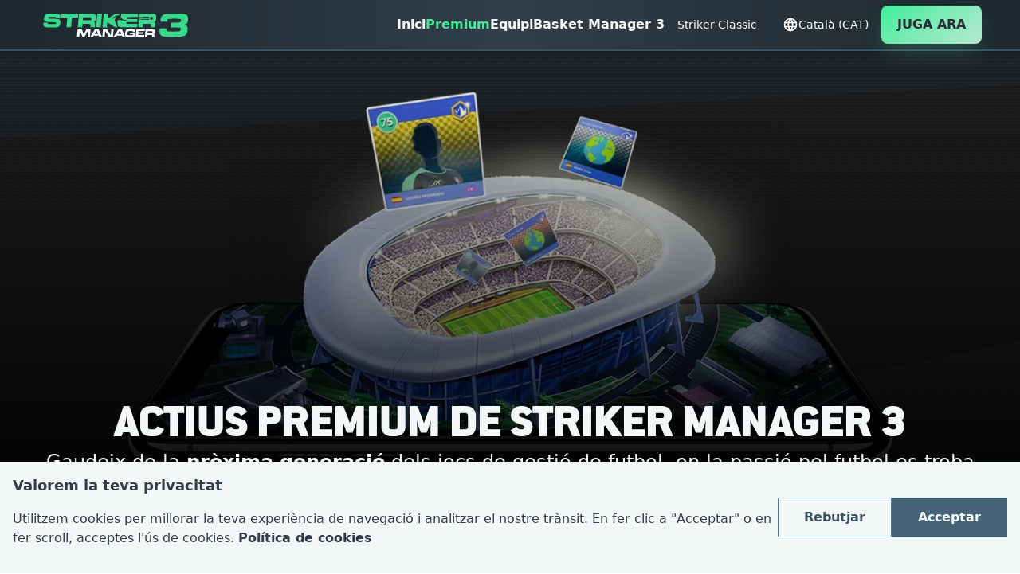

--- FILE ---
content_type: text/html; charset=utf-8
request_url: https://strikermanager.com/cat/premium
body_size: 7110
content:
<!DOCTYPE html><html lang="en"><head><meta charSet="utf-8"/><meta name="viewport" content="width=device-width, initial-scale=1"/><title>Possedeix terrenys únics al mercat de Striker Manager 3</title><meta name="robots" content="index,follow"/><meta name="description" content="Explora el nostre mercat de terrenys web3 i compra el teu propi terreny per construir el teu estadi i obtenir una avantatge competitiu en el nostre joc de gestió de futbol."/><link rel="alternate" hrefLang="es" href="https://strikermanager.com/es/premium"/><link rel="alternate" hrefLang="en" href="https://strikermanager.com/en/premium"/><link rel="alternate" hrefLang="x-default" href="https://strikermanager.com/en/premium"/><meta name="twitter:card" content="summary_large_image"/><meta name="twitter:site" content="@striker_manager"/><meta name="twitter:creator" content="@uplayonline"/><meta property="og:title" content="Striker Manager 3 -The nextgen of football manager games"/><meta property="og:description" content="Striker Manager 3 is the first web3 football manager game that combines the fun of traditional soccer games with the ability to be the owner of your in-game assets."/><meta property="og:url" content="https://strikermanager.com"/><meta property="og:type" content="website"/><meta property="og:image" content="https://strikermanager.com/img/socials.png"/><meta property="og:image:alt" content="Striker Manager 3"/><meta property="og:image:width" content="600"/><meta property="og:image:height" content="400"/><meta property="og:site_name" content="Striker Manager 3"/><link rel="icon" href="/favicon.png"/><meta name="next-head-count" content="21"/><link rel="preload" href="/_next/static/css/2171365ddeb5ba18.css" as="style"/><link rel="stylesheet" href="/_next/static/css/2171365ddeb5ba18.css" data-n-g=""/><link rel="preload" href="/_next/static/css/79afaa24ba57e0c5.css" as="style"/><link rel="stylesheet" href="/_next/static/css/79afaa24ba57e0c5.css" data-n-p=""/><noscript data-n-css=""></noscript><script defer="" nomodule="" src="/_next/static/chunks/polyfills-c67a75d1b6f99dc8.js"></script><script src="https://www.googletagmanager.com/gtag/js?id=AW-11341513582" defer="" data-nscript="beforeInteractive"></script><script src="/_next/static/chunks/webpack-b8f8d6679aaa5f42.js" defer=""></script><script src="/_next/static/chunks/framework-2c79e2a64abdb08b.js" defer=""></script><script src="/_next/static/chunks/main-b0dd2b8647b58df3.js" defer=""></script><script src="/_next/static/chunks/pages/_app-ccfcc83d98241efc.js" defer=""></script><script src="/_next/static/chunks/d0c16330-fc8e546a55ed48ad.js" defer=""></script><script src="/_next/static/chunks/1bfc9850-b738c90f0597a36f.js" defer=""></script><script src="/_next/static/chunks/168-7c714beb0ab610c8.js" defer=""></script><script src="/_next/static/chunks/935-1f9101fa39604e47.js" defer=""></script><script src="/_next/static/chunks/511-0c9b6af4869441cd.js" defer=""></script><script src="/_next/static/chunks/pages/premium-90e702082cee4d11.js" defer=""></script><script src="/_next/static/E-E838Riak2vYqrLWVGIG/_buildManifest.js" defer=""></script><script src="/_next/static/E-E838Riak2vYqrLWVGIG/_ssgManifest.js" defer=""></script></head><body><div id="__next"><div class="pt-16 overflow-x-hidden "><header class="header_header__q3RRd"><div class="header_header_container__NJUbI"><div tabindex="0"><a title="Striker Manager 3" href="/cat"><img alt="Logo Striker Manager 3" title="Striker Manager 3" loading="lazy" width="300" height="69" decoding="async" data-nimg="1" class="header_logo__opgCC" style="color:transparent" src="/img/logo_strikermanager3.svg"/></a></div><button class="header_buttonMenu__x_cDl"><svg stroke="currentColor" fill="currentColor" stroke-width="0" viewBox="0 0 448 512" height="1em" width="1em" xmlns="http://www.w3.org/2000/svg"><path d="M16 132h416c8.837 0 16-7.163 16-16V76c0-8.837-7.163-16-16-16H16C7.163 60 0 67.163 0 76v40c0 8.837 7.163 16 16 16zm0 160h416c8.837 0 16-7.163 16-16v-40c0-8.837-7.163-16-16-16H16c-8.837 0-16 7.163-16 16v40c0 8.837 7.163 16 16 16zm0 160h416c8.837 0 16-7.163 16-16v-40c0-8.837-7.163-16-16-16H16c-8.837 0-16 7.163-16 16v40c0 8.837 7.163 16 16 16z"></path></svg></button><div class="header_right__qNJJU undefined"><div class="header_header_navs__io_5F"><nav><ul class="nav_ul__uoXBm"><li><a class="nav_a__LviK6 " title="Inici" href="/cat">Inici</a></li><li><a class="nav_a__LviK6 nav_selected__FN09v" title="Premium" href="/cat/premium">Premium</a></li><li><a class="nav_a__LviK6 " title="Equip" href="/cat/team">Equip</a></li></ul></nav><div class="flex items-center gap-8"><a class="text-lg font-bold text-blue-zodiac-50 hover:text-sm-green hover:transition-all focus:text-sm-green lg:text-base" title="iBasket Manager 3" href="https://ibasketmanager.com/">iBasket Manager 3</a><div class="relative flex items-center space-x-1 md:order-2 md:space-x-0 rtl:space-x-reverse"><button type="button" data-dropdown-toggle="language-dropdown-menu" class="inline-flex items-center justify-center px-4 py-2 text-sm font-medium text-white rounded-lg cursor-pointer hover:bg-gray-700 hover:text-white">Striker Classic</button><div class="hidden absolute top-full min-w-full z-50 my-4 text-base list-none divide-y divide-gray-100 rounded-lg shadow bg-gray-700" id="language-dropdown-menu"><ul class="py-2 font-medium" role="none"><li><a class="block px-4 py-2 text-sm text-gray-400 whitespace-nowrap hover:bg-gray-600 hover:text-white" title="Striker Manager ES" target="_blank" href="https://es.strikermanager.com/index2.php"><div class="inline-flex items-center">Striker Manager ES</div></a></li><li><a class="block px-4 py-2 text-sm text-gray-400 whitespace-nowrap hover:bg-gray-600 hover:text-white" title="Striker Manager EN" target="_blank" href="https://en.strikermanager.com/index2.php"><div class="inline-flex items-center">Striker Manager EN</div></a></li></ul></div></div></div><div class="absolute z-10 flex items-center space-x-1 lg:top-auto lg:right-auto lg:relative md:order-2 md:space-x-0 top-4 right-4 rtl:space-x-reverse"><button type="button" data-dropdown-toggle="language-dropdown-menu" class="flex items-center justify-center gap-2 px-4 py-2 text-sm font-medium text-white rounded-lg cursor-pointer hover:bg-gray-700 hover:text-white"><svg stroke="currentColor" fill="none" stroke-width="2" viewBox="0 0 24 24" stroke-linecap="round" stroke-linejoin="round" class="text-xl" height="1em" width="1em" xmlns="http://www.w3.org/2000/svg"><path stroke="none" d="M0 0h24v24H0z" fill="none"></path><path d="M3 12a9 9 0 1 0 18 0a9 9 0 0 0 -18 0"></path><path d="M3.6 9h16.8"></path><path d="M3.6 15h16.8"></path><path d="M11.5 3a17 17 0 0 0 0 18"></path><path d="M12.5 3a17 17 0 0 1 0 18"></path></svg>Català (CAT)</button><div class="hidden absolute top-full right-0 min-w-full w-max z-50 my-4 text-base list-none divide-y divide-gray-100 rounded-lg shadow bg-gray-700" id="language-dropdown-menu"><ul class="grid grid-cols-2 gap-2 p-2 font-medium" role="none"><li><a class=" block px-4 py-2 text-sm text-gray-400 whitespace-nowrap hover:bg-gray-600 hover:text-white" title="Español (ES)" href="/es/premium"><div class="inline-flex items-center">Español (ES)</div></a></li><li><a class=" block px-4 py-2 text-sm text-gray-400 whitespace-nowrap hover:bg-gray-600 hover:text-white" title="English (EN)" href="/premium"><div class="inline-flex items-center">English (EN)</div></a></li><li><a class=" block px-4 py-2 text-sm text-gray-400 whitespace-nowrap hover:bg-gray-600 hover:text-white" title="Català (CAT)" href="/cat/premium"><div class="inline-flex items-center">Català (CAT)</div></a></li><li><a class=" block px-4 py-2 text-sm text-gray-400 whitespace-nowrap hover:bg-gray-600 hover:text-white" title="Français (FR)" href="/fr/premium"><div class="inline-flex items-center">Français (FR)</div></a></li><li><a class=" block px-4 py-2 text-sm text-gray-400 whitespace-nowrap hover:bg-gray-600 hover:text-white" title="Deutsch (DE)" href="/de/premium"><div class="inline-flex items-center">Deutsch (DE)</div></a></li><li><a class=" block px-4 py-2 text-sm text-gray-400 whitespace-nowrap hover:bg-gray-600 hover:text-white" title="Italiano (IT)" href="/it/premium"><div class="inline-flex items-center">Italiano (IT)</div></a></li><li><a class=" block px-4 py-2 text-sm text-gray-400 whitespace-nowrap hover:bg-gray-600 hover:text-white" title="Português (PO)" href="/po/premium"><div class="inline-flex items-center">Português (PO)</div></a></li><li><a class=" block px-4 py-2 text-sm text-gray-400 whitespace-nowrap hover:bg-gray-600 hover:text-white" title="Türkçe (TU)" href="/tu/premium"><div class="inline-flex items-center">Türkçe (TU)</div></a></li><li><a class=" block px-4 py-2 text-sm text-gray-400 whitespace-nowrap hover:bg-gray-600 hover:text-white" title="عربي (AR)" href="/ar/premium"><div class="inline-flex items-center">عربي (AR)</div></a></li><li><a class=" block px-4 py-2 text-sm text-gray-400 whitespace-nowrap hover:bg-gray-600 hover:text-white" title="中文 (ZH)" href="/zh/premium"><div class="inline-flex items-center">中文 (ZH)</div></a></li></ul></div></div></div><div tabindex="0"><a class="common_button__5hd29  common_button_green__rwmmo" title="Juga ara" target="_blank" href="https://eu.strikermanager.com/"><span class="common_button_text__Oq4l2">Juga ara</span></a></div></div></div></header><article class="article_root__oiClX"><div class="article_bg__fe3H6 "><div class="article_anim__gHoGW article_anim_top__SkTWV"></div><div class="article_anim__gHoGW article_anim_bottom__HNau6"></div></div><div class="PremiumHero_root__FtpSE"><div class="PremiumHero_media__KFWLE"><img alt="" title="" loading="lazy" width="1120" height="597" decoding="async" data-nimg="1" class="PremiumHero_media_center__EQp2I" style="color:transparent" srcSet="/_next/image?url=%2Fimg%2Fpremium%2Fstadium_mobile.webp&amp;w=1200&amp;q=75 1x, /_next/image?url=%2Fimg%2Fpremium%2Fstadium_mobile.webp&amp;w=3840&amp;q=75 2x" src="/_next/image?url=%2Fimg%2Fpremium%2Fstadium_mobile.webp&amp;w=3840&amp;q=75"/><div class="PremiumHero_media_1__Y_b0r"><div><img alt="" title="" loading="lazy" width="168" height="167" decoding="async" data-nimg="1" style="color:transparent" srcSet="/_next/image?url=%2Fimg%2Fpremium%2Fcromo1.webp&amp;w=256&amp;q=75 1x, /_next/image?url=%2Fimg%2Fpremium%2Fcromo1.webp&amp;w=384&amp;q=75 2x" src="/_next/image?url=%2Fimg%2Fpremium%2Fcromo1.webp&amp;w=384&amp;q=75"/></div></div><div class="PremiumHero_media_2__IDCKR"><div><img alt="" title="" loading="lazy" width="56" height="53" decoding="async" data-nimg="1" style="color:transparent" srcSet="/_next/image?url=%2Fimg%2Fpremium%2Fcromo2.webp&amp;w=64&amp;q=75 1x, /_next/image?url=%2Fimg%2Fpremium%2Fcromo2.webp&amp;w=128&amp;q=75 2x" src="/_next/image?url=%2Fimg%2Fpremium%2Fcromo2.webp&amp;w=128&amp;q=75"/></div></div><div class="PremiumHero_media_3__r7MSb"><div><img alt="" title="" loading="lazy" width="84" height="83" decoding="async" data-nimg="1" style="color:transparent" srcSet="/_next/image?url=%2Fimg%2Fpremium%2Fcromo3.webp&amp;w=96&amp;q=75 1x, /_next/image?url=%2Fimg%2Fpremium%2Fcromo3.webp&amp;w=256&amp;q=75 2x" src="/_next/image?url=%2Fimg%2Fpremium%2Fcromo3.webp&amp;w=256&amp;q=75"/></div></div><div class="PremiumHero_media_4__lR7Jh"><div><img alt="" title="" loading="lazy" width="112" height="103" decoding="async" data-nimg="1" style="color:transparent" srcSet="/_next/image?url=%2Fimg%2Fpremium%2Fcromo4.webp&amp;w=128&amp;q=75 1x, /_next/image?url=%2Fimg%2Fpremium%2Fcromo4.webp&amp;w=256&amp;q=75 2x" src="/_next/image?url=%2Fimg%2Fpremium%2Fcromo4.webp&amp;w=256&amp;q=75"/></div></div></div><div class="PremiumHero_section__Q9WWK"><h1 class="PremiumHero_h1__qyGsK">Actius Premium de Striker Manager 3</h1><p class="PremiumHero_p__jndJT">Gaudeix de la <strong>pròxima generació</strong> dels jocs de gestió de futbol, on la passió pel futbol es troba amb la innovació de la <strong>tecnologia web3</strong>.</p><div tabindex="0"><a class="common_button__5hd29 common_button_big__hXlLb common_button_green__rwmmo" title="Juga ara" target="_blank" href="https://eu.strikermanager.com/"><span class="common_button_text__Oq4l2">Juga ara</span></a></div></div></div></article><article class="article_root__oiClX"><div class="article_bg__fe3H6 "><div class="article_anim__gHoGW article_anim_top__SkTWV"></div><div class="article_anim__gHoGW article_anim_bottom__HNau6"></div></div><section class="PremiumPlayers_root__80lr8"><div class="PremiumPlayers_videoContainer___q7AT"><video class="PremiumPlayers_video__UwD2j" src="/video/Vitali_1080_VP9.mp4" autoplay="" muted="" preload="auto" loading="lazy"></video></div><div class="PremiumPlayers_section__iPGdn" style="opacity:0;transform:translateY(100px) translateZ(0)"><h1 class="PremiumPlayers_h1__KLCPB">Jugadors Premium</h1><p class="PremiumPlayers_p__KMAU_"><strong>Striker Manager 3 és un joc de gestió massiva de futbol multijugador</strong> on pots ser propietari i gestionar actius NFTs dins del joc i guanyar ingressos mentre jugues.</p><p class="PremiumPlayers_p__KMAU_">Els <strong>jugadors NFT</strong> tenen habilitats i atributs que els <strong>fan especials i valuosos per a la teva organització</strong>. Cada jugador Premium és únic i es pot intercanviar entre usuaris dins del mercat del joc. <strong>Decideix sàviament</strong> a qui triaràs com a jugador principal del teu equip.</p></div></section></article><article class="article_root__oiClX"><div class="article_bg__fe3H6 article_dark__G2vWI"><div class="article_anim__gHoGW article_anim_top__SkTWV"></div><div class="article_anim__gHoGW article_anim_bottom__HNau6"></div></div><section class="articleoutmedia_root__L9XH1"><div><header style="opacity:0;transform:translateY(100px) translateZ(0)"><h2 class="article_h2__7_s6T">Terrenys</h2></header><div class=""><p class="article_p__dzYYW" style="opacity:0;transform:translateY(100px) translateZ(0)">Els <strong>terrenys Premium representen terrenys únics i limitats en forma de NFT</strong> dins del món de Striker Manager 3. Els usuaris poden construir estadi i altres instal·lacions en els seus terrenys per millorar la seva experiència de joc i augmentar les seves possibilitats d&#x27;èxit. Tingues en compte on construiràs la teva propera seu.</p><p class="article_p__dzYYW" style="opacity:0;transform:translateY(100px) translateZ(0)">Cada terreny rebrà una valoració segons els següents atributs.</p></div></div><div class="HomeLands_root__bEeb0"><div class="HomeLands_items__63Mbw"><div class="infocard_root__Wwn_G" style="opacity:0;transform:translateY(100px) translateZ(0)"><div class="infocard_imgWrapper__ZBq8a"><img alt="Població" title="Població" loading="lazy" width="256" height="136" decoding="async" data-nimg="1" class="infocard_img__C2qI0" style="color:transparent" srcSet="/_next/image?url=%2Fimg%2Fusers_icon.webp&amp;w=256&amp;q=75 1x, /_next/image?url=%2Fimg%2Fusers_icon.webp&amp;w=640&amp;q=75 2x" src="/_next/image?url=%2Fimg%2Fusers_icon.webp&amp;w=640&amp;q=75"/></div><h3 class="infocard_h3__s__n9">Població</h3><p>Audiència i clients</p></div><div class="infocard_root__Wwn_G" style="opacity:0;transform:translateY(100px) translateZ(0)"><div class="infocard_imgWrapper__ZBq8a"><img alt="Formació" title="Formació" loading="lazy" width="256" height="136" decoding="async" data-nimg="1" class="infocard_img__C2qI0" style="color:transparent" srcSet="/_next/image?url=%2Fimg%2Ftraining_icon.webp&amp;w=256&amp;q=75 1x, /_next/image?url=%2Fimg%2Ftraining_icon.webp&amp;w=640&amp;q=75 2x" src="/_next/image?url=%2Fimg%2Ftraining_icon.webp&amp;w=640&amp;q=75"/></div><h3 class="infocard_h3__s__n9">Formació</h3><p>Contracta millors empleats</p></div><div class="infocard_root__Wwn_G" style="opacity:0;transform:translateY(100px) translateZ(0)"><div class="infocard_imgWrapper__ZBq8a"><img alt="Economia" title="Economia" loading="lazy" width="256" height="136" decoding="async" data-nimg="1" class="infocard_img__C2qI0" style="color:transparent" srcSet="/_next/image?url=%2Fimg%2Fucoins_icon.webp&amp;w=256&amp;q=75 1x, /_next/image?url=%2Fimg%2Fucoins_icon.webp&amp;w=640&amp;q=75 2x" src="/_next/image?url=%2Fimg%2Fucoins_icon.webp&amp;w=640&amp;q=75"/></div><h3 class="infocard_h3__s__n9">Economia</h3><p>Millora els ingressos a casa durant el joc</p></div><div class="infocard_root__Wwn_G" style="opacity:0;transform:translateY(100px) translateZ(0)"><div class="infocard_imgWrapper__ZBq8a"><img alt="Talent" title="Talent" loading="lazy" width="256" height="136" decoding="async" data-nimg="1" class="infocard_img__C2qI0" style="color:transparent" srcSet="/_next/image?url=%2Fimg%2Fball_icon.webp&amp;w=256&amp;q=75 1x, /_next/image?url=%2Fimg%2Fball_icon.webp&amp;w=640&amp;q=75 2x" src="/_next/image?url=%2Fimg%2Fball_icon.webp&amp;w=640&amp;q=75"/></div><h3 class="infocard_h3__s__n9">Talent</h3><p>Més oportunitats de fer créixer joves promeses</p></div></div><div style="opacity:0;transform:translateY(100px) translateZ(0)"><div tabindex="0"><a class="common_button__5hd29 common_button_big__hXlLb common_button_green__rwmmo" title="Juga ara" target="_blank" href="https://eu.strikermanager.com/"><span class="common_button_text__Oq4l2">Juga ara</span></a></div></div></div></section></article><article class="article_root__oiClX"><div class="article_bg__fe3H6 "><div class="article_anim__gHoGW article_anim_top__SkTWV"></div><div class="article_anim__gHoGW article_anim_bottom__HNau6"></div></div><div class="articlediscord_root__4NCBM" style="opacity:0;transform:translateY(100px) translateZ(0)"><svg stroke="currentColor" fill="currentColor" stroke-width="0" viewBox="0 0 640 512" class="articlediscord_icon__P_L4U" height="1em" width="1em" xmlns="http://www.w3.org/2000/svg"><path d="M524.531,69.836a1.5,1.5,0,0,0-.764-.7A485.065,485.065,0,0,0,404.081,32.03a1.816,1.816,0,0,0-1.923.91,337.461,337.461,0,0,0-14.9,30.6,447.848,447.848,0,0,0-134.426,0,309.541,309.541,0,0,0-15.135-30.6,1.89,1.89,0,0,0-1.924-.91A483.689,483.689,0,0,0,116.085,69.137a1.712,1.712,0,0,0-.788.676C39.068,183.651,18.186,294.69,28.43,404.354a2.016,2.016,0,0,0,.765,1.375A487.666,487.666,0,0,0,176.02,479.918a1.9,1.9,0,0,0,2.063-.676A348.2,348.2,0,0,0,208.12,430.4a1.86,1.86,0,0,0-1.019-2.588,321.173,321.173,0,0,1-45.868-21.853,1.885,1.885,0,0,1-.185-3.126c3.082-2.309,6.166-4.711,9.109-7.137a1.819,1.819,0,0,1,1.9-.256c96.229,43.917,200.41,43.917,295.5,0a1.812,1.812,0,0,1,1.924.233c2.944,2.426,6.027,4.851,9.132,7.16a1.884,1.884,0,0,1-.162,3.126,301.407,301.407,0,0,1-45.89,21.83,1.875,1.875,0,0,0-1,2.611,391.055,391.055,0,0,0,30.014,48.815,1.864,1.864,0,0,0,2.063.7A486.048,486.048,0,0,0,610.7,405.729a1.882,1.882,0,0,0,.765-1.352C623.729,277.594,590.933,167.465,524.531,69.836ZM222.491,337.58c-28.972,0-52.844-26.587-52.844-59.239S193.056,219.1,222.491,219.1c29.665,0,53.306,26.82,52.843,59.239C275.334,310.993,251.924,337.58,222.491,337.58Zm195.38,0c-28.971,0-52.843-26.587-52.843-59.239S388.437,219.1,417.871,219.1c29.667,0,53.307,26.82,52.844,59.239C470.715,310.993,447.538,337.58,417.871,337.58Z"></path></svg><section class="articleoutmedia_root__L9XH1"><div><header style="opacity:0;transform:translateY(100px) translateZ(0)"><h2 class="article_h2__7_s6T">Uneix-te a la nostra Comunitat de Discord</h2></header><div class=""><p class="article_p__dzYYW" style="opacity:0;transform:translateY(100px) translateZ(0)">Sent-te lliure de compartir les teves experiències de joc amb els altres managers i mantingues-te al dia de les últimes novetats.</p></div></div><div tabindex="0"><a class="common_buttonDiscord__W7Snt" title="Uneix-te" target="_blank" href="https://discord.gg/cGvMxSbb37"><svg stroke="currentColor" fill="currentColor" stroke-width="0" viewBox="0 0 640 512" class="common_buttonDiscord_iconDiscord__cW2nV" height="1em" width="1em" xmlns="http://www.w3.org/2000/svg"><path d="M524.531,69.836a1.5,1.5,0,0,0-.764-.7A485.065,485.065,0,0,0,404.081,32.03a1.816,1.816,0,0,0-1.923.91,337.461,337.461,0,0,0-14.9,30.6,447.848,447.848,0,0,0-134.426,0,309.541,309.541,0,0,0-15.135-30.6,1.89,1.89,0,0,0-1.924-.91A483.689,483.689,0,0,0,116.085,69.137a1.712,1.712,0,0,0-.788.676C39.068,183.651,18.186,294.69,28.43,404.354a2.016,2.016,0,0,0,.765,1.375A487.666,487.666,0,0,0,176.02,479.918a1.9,1.9,0,0,0,2.063-.676A348.2,348.2,0,0,0,208.12,430.4a1.86,1.86,0,0,0-1.019-2.588,321.173,321.173,0,0,1-45.868-21.853,1.885,1.885,0,0,1-.185-3.126c3.082-2.309,6.166-4.711,9.109-7.137a1.819,1.819,0,0,1,1.9-.256c96.229,43.917,200.41,43.917,295.5,0a1.812,1.812,0,0,1,1.924.233c2.944,2.426,6.027,4.851,9.132,7.16a1.884,1.884,0,0,1-.162,3.126,301.407,301.407,0,0,1-45.89,21.83,1.875,1.875,0,0,0-1,2.611,391.055,391.055,0,0,0,30.014,48.815,1.864,1.864,0,0,0,2.063.7A486.048,486.048,0,0,0,610.7,405.729a1.882,1.882,0,0,0,.765-1.352C623.729,277.594,590.933,167.465,524.531,69.836ZM222.491,337.58c-28.972,0-52.844-26.587-52.844-59.239S193.056,219.1,222.491,219.1c29.665,0,53.306,26.82,52.843,59.239C275.334,310.993,251.924,337.58,222.491,337.58Zm195.38,0c-28.971,0-52.843-26.587-52.843-59.239S388.437,219.1,417.871,219.1c29.667,0,53.307,26.82,52.844,59.239C470.715,310.993,447.538,337.58,417.871,337.58Z"></path></svg>Uneix-te<svg stroke="currentColor" fill="currentColor" stroke-width="0" viewBox="0 0 448 512" height="1em" width="1em" xmlns="http://www.w3.org/2000/svg"><path d="M190.5 66.9l22.2-22.2c9.4-9.4 24.6-9.4 33.9 0L441 239c9.4 9.4 9.4 24.6 0 33.9L246.6 467.3c-9.4 9.4-24.6 9.4-33.9 0l-22.2-22.2c-9.5-9.5-9.3-25 .4-34.3L311.4 296H24c-13.3 0-24-10.7-24-24v-32c0-13.3 10.7-24 24-24h287.4L190.9 101.2c-9.8-9.3-10-24.8-.4-34.3z"></path></svg></a></div></section></div></article><footer class="footer_root__cWCP3"><div class="footer_wrapper__YD7zy"><div class="footer_top__Ov_8E"><div><div tabindex="0"><a title="UPLAY Online" target="_blank" href="https://www.uplayonline.com/"><img alt="UPLAY Online" title="UPLAY Online" loading="lazy" width="256" height="113" decoding="async" data-nimg="1" class="footer_logo__r2KBQ" style="color:transparent" srcSet="/_next/image?url=%2Fimg%2Flogo_uplay_negativo_color.webp&amp;w=256&amp;q=75 1x, /_next/image?url=%2Fimg%2Flogo_uplay_negativo_color.webp&amp;w=640&amp;q=75 2x" src="/_next/image?url=%2Fimg%2Flogo_uplay_negativo_color.webp&amp;w=640&amp;q=75"/></a></div></div><div><h2 class="footer_h2__M4ijj">Striker Manager 3</h2><div class="footer_links_wrapper__vBcaG"><ul class="footer_links_ul__ja0y7"><li><a class="footer_links_a__wN8ZA" title="Inici" href="/cat">Inici</a></li><li><a class="footer_links_a__wN8ZA" title="Premium" href="/cat/premium">Premium</a></li><li><a class="footer_links_a__wN8ZA" title="Equip" href="/cat/team">Equip</a></li><li><a class="footer_links_a__wN8ZA" title="Whitepaper" target="_blank" href="https://striker-manager-3.gitbook.io/striker-manager-3-whitepaper/overview/striker-manager-3-overview">Whitepaper</a></li><li><a class="footer_links_a__wN8ZA" title="Contacte" target="_self" href="/cat/contact">Contacte</a></li><li><a class="footer_links_a__wN8ZA" title="Condicions d&#x27;ús" target="_self" href="/cat/conditions-use">Condicions d&#x27;ús</a></li><li><a class="footer_links_a__wN8ZA" title="Política de privacitat" target="_self" href="/cat/privacy-policy">Política de privacitat</a></li><li><a class="footer_links_a__wN8ZA" title="Política de cookies" target="_self" href="/cat/cookies-policy">Política de cookies</a></li></ul></div></div><div><div class="footer_social__j6bXI"><h2 class="footer_h2__M4ijj">Social</h2><ul class="footer_social_ul__ztkCb"><li><a class="footer_social_a__mkBH1" title="Discord" target="_blank" href="https://discord.gg/cGvMxSbb37"><svg stroke="currentColor" fill="currentColor" stroke-width="0" viewBox="0 0 640 512" height="1em" width="1em" xmlns="http://www.w3.org/2000/svg"><path d="M524.531,69.836a1.5,1.5,0,0,0-.764-.7A485.065,485.065,0,0,0,404.081,32.03a1.816,1.816,0,0,0-1.923.91,337.461,337.461,0,0,0-14.9,30.6,447.848,447.848,0,0,0-134.426,0,309.541,309.541,0,0,0-15.135-30.6,1.89,1.89,0,0,0-1.924-.91A483.689,483.689,0,0,0,116.085,69.137a1.712,1.712,0,0,0-.788.676C39.068,183.651,18.186,294.69,28.43,404.354a2.016,2.016,0,0,0,.765,1.375A487.666,487.666,0,0,0,176.02,479.918a1.9,1.9,0,0,0,2.063-.676A348.2,348.2,0,0,0,208.12,430.4a1.86,1.86,0,0,0-1.019-2.588,321.173,321.173,0,0,1-45.868-21.853,1.885,1.885,0,0,1-.185-3.126c3.082-2.309,6.166-4.711,9.109-7.137a1.819,1.819,0,0,1,1.9-.256c96.229,43.917,200.41,43.917,295.5,0a1.812,1.812,0,0,1,1.924.233c2.944,2.426,6.027,4.851,9.132,7.16a1.884,1.884,0,0,1-.162,3.126,301.407,301.407,0,0,1-45.89,21.83,1.875,1.875,0,0,0-1,2.611,391.055,391.055,0,0,0,30.014,48.815,1.864,1.864,0,0,0,2.063.7A486.048,486.048,0,0,0,610.7,405.729a1.882,1.882,0,0,0,.765-1.352C623.729,277.594,590.933,167.465,524.531,69.836ZM222.491,337.58c-28.972,0-52.844-26.587-52.844-59.239S193.056,219.1,222.491,219.1c29.665,0,53.306,26.82,52.843,59.239C275.334,310.993,251.924,337.58,222.491,337.58Zm195.38,0c-28.971,0-52.843-26.587-52.843-59.239S388.437,219.1,417.871,219.1c29.667,0,53.307,26.82,52.844,59.239C470.715,310.993,447.538,337.58,417.871,337.58Z"></path></svg></a></li><li><a class="footer_social_a__mkBH1" title="Youtube" target="_blank" href="https://www.youtube.com/@strikermanageronline/featured"><svg stroke="currentColor" fill="currentColor" stroke-width="0" viewBox="0 0 576 512" height="1em" width="1em" xmlns="http://www.w3.org/2000/svg"><path d="M549.655 124.083c-6.281-23.65-24.787-42.276-48.284-48.597C458.781 64 288 64 288 64S117.22 64 74.629 75.486c-23.497 6.322-42.003 24.947-48.284 48.597-11.412 42.867-11.412 132.305-11.412 132.305s0 89.438 11.412 132.305c6.281 23.65 24.787 41.5 48.284 47.821C117.22 448 288 448 288 448s170.78 0 213.371-11.486c23.497-6.321 42.003-24.171 48.284-47.821 11.412-42.867 11.412-132.305 11.412-132.305s0-89.438-11.412-132.305zm-317.51 213.508V175.185l142.739 81.205-142.739 81.201z"></path></svg></a></li><li><a class="footer_social_a__mkBH1" title="Twitter" target="_blank" href="https://twitter.com/striker_manager"><svg stroke="currentColor" fill="currentColor" stroke-width="0" viewBox="0 0 512 512" height="1em" width="1em" xmlns="http://www.w3.org/2000/svg"><path d="M459.37 151.716c.325 4.548.325 9.097.325 13.645 0 138.72-105.583 298.558-298.558 298.558-59.452 0-114.68-17.219-161.137-47.106 8.447.974 16.568 1.299 25.34 1.299 49.055 0 94.213-16.568 130.274-44.832-46.132-.975-84.792-31.188-98.112-72.772 6.498.974 12.995 1.624 19.818 1.624 9.421 0 18.843-1.3 27.614-3.573-48.081-9.747-84.143-51.98-84.143-102.985v-1.299c13.969 7.797 30.214 12.67 47.431 13.319-28.264-18.843-46.781-51.005-46.781-87.391 0-19.492 5.197-37.36 14.294-52.954 51.655 63.675 129.3 105.258 216.365 109.807-1.624-7.797-2.599-15.918-2.599-24.04 0-57.828 46.782-104.934 104.934-104.934 30.213 0 57.502 12.67 76.67 33.137 23.715-4.548 46.456-13.32 66.599-25.34-7.798 24.366-24.366 44.833-46.132 57.827 21.117-2.273 41.584-8.122 60.426-16.243-14.292 20.791-32.161 39.308-52.628 54.253z"></path></svg></a></li><li><a class="footer_social_a__mkBH1" title="Facebook" target="_blank" href="https://www.facebook.com/strikermanagerofficialgroup"><svg stroke="currentColor" fill="currentColor" stroke-width="0" viewBox="0 0 448 512" height="1em" width="1em" xmlns="http://www.w3.org/2000/svg"><path d="M400 32H48A48 48 0 0 0 0 80v352a48 48 0 0 0 48 48h137.25V327.69h-63V256h63v-54.64c0-62.15 37-96.48 93.67-96.48 27.14 0 55.52 4.84 55.52 4.84v61h-31.27c-30.81 0-40.42 19.12-40.42 38.73V256h68.78l-11 71.69h-57.78V480H400a48 48 0 0 0 48-48V80a48 48 0 0 0-48-48z"></path></svg></a></li><li><a class="footer_social_a__mkBH1" title="Medium" target="_blank" href="https://medium.com/@strikermanager3"><svg stroke="currentColor" fill="currentColor" stroke-width="0" viewBox="0 0 512 512" height="1em" width="1em" xmlns="http://www.w3.org/2000/svg"><path d="M71.5 142.3c.6-5.9-1.7-11.8-6.1-15.8L20.3 72.1V64h140.2l108.4 237.7L364.2 64h133.7v8.1l-38.6 37c-3.3 2.5-5 6.7-4.3 10.8v272c-.7 4.1 1 8.3 4.3 10.8l37.7 37v8.1H307.3v-8.1l39.1-37.9c3.8-3.8 3.8-5 3.8-10.8V171.2L241.5 447.1h-14.7L100.4 171.2v184.9c-1.1 7.8 1.5 15.6 7 21.2l50.8 61.6v8.1h-144v-8L65 377.3c5.4-5.6 7.9-13.5 6.5-21.2V142.3z"></path></svg></a></li></ul></div><div class="flex flex-col mt-6"><p class="mb-1 text-sm font-semibold">Amb el suport de</p><img alt="Logo ICEC Generalitat de Catalunya" title="ICEC - Generalitat de Catalunya" loading="lazy" width="256" height="256" decoding="async" data-nimg="1" style="color:transparent" srcSet="/_next/image?url=%2Fimg%2Ficec_gencat_negatiu.png&amp;w=256&amp;q=75 1x, /_next/image?url=%2Fimg%2Ficec_gencat_negatiu.png&amp;w=640&amp;q=75 2x" src="/_next/image?url=%2Fimg%2Ficec_gencat_negatiu.png&amp;w=640&amp;q=75"/></div></div></div><div class="footer_bottom___2yq5"><p>2023 © <!-- -->Drets reservats per UPLAY Online<!-- --> | Company Registration No: B65226953</p></div></div></footer></div></div><script id="__NEXT_DATA__" type="application/json">{"props":{"pageProps":{}},"page":"/premium","query":{},"buildId":"E-E838Riak2vYqrLWVGIG","nextExport":true,"autoExport":true,"isFallback":false,"locale":"cat","locales":["en","es","cat","fr","de","it","po","tu","ar","zh"],"defaultLocale":"en","scriptLoader":[]}</script></body></html>

--- FILE ---
content_type: text/css; charset=UTF-8
request_url: https://strikermanager.com/_next/static/css/2171365ddeb5ba18.css
body_size: 3415
content:
/*
! tailwindcss v3.4.1 | MIT License | https://tailwindcss.com
*/*,:after,:before{box-sizing:border-box;border:0 solid #e5e7eb}:after,:before{--tw-content:""}:host,html{line-height:1.5;-webkit-text-size-adjust:100%;-moz-tab-size:4;-o-tab-size:4;tab-size:4;font-family:ui-sans-serif,system-ui,sans-serif,Apple Color Emoji,Segoe UI Emoji,Segoe UI Symbol,Noto Color Emoji;font-feature-settings:normal;font-variation-settings:normal;-webkit-tap-highlight-color:transparent}body{margin:0;line-height:inherit}hr{height:0;color:inherit;border-top-width:1px}abbr:where([title]){-webkit-text-decoration:underline dotted;text-decoration:underline dotted}h1,h2,h3,h4,h5,h6{font-size:inherit;font-weight:inherit}a{color:inherit;text-decoration:inherit}b,strong{font-weight:bolder}code,kbd,pre,samp{font-family:ui-monospace,SFMono-Regular,Menlo,Monaco,Consolas,Liberation Mono,Courier New,monospace;font-feature-settings:normal;font-variation-settings:normal;font-size:1em}small{font-size:80%}sub,sup{font-size:75%;line-height:0;position:relative;vertical-align:baseline}sub{bottom:-.25em}sup{top:-.5em}table{text-indent:0;border-color:inherit;border-collapse:collapse}button,input,optgroup,select,textarea{font-family:inherit;font-feature-settings:inherit;font-variation-settings:inherit;font-size:100%;font-weight:inherit;line-height:inherit;color:inherit;margin:0;padding:0}button,select{text-transform:none}[type=button],[type=reset],[type=submit],button{-webkit-appearance:button;background-color:transparent;background-image:none}:-moz-focusring{outline:auto}:-moz-ui-invalid{box-shadow:none}progress{vertical-align:baseline}::-webkit-inner-spin-button,::-webkit-outer-spin-button{height:auto}[type=search]{-webkit-appearance:textfield;outline-offset:-2px}::-webkit-search-decoration{-webkit-appearance:none}::-webkit-file-upload-button{-webkit-appearance:button;font:inherit}summary{display:list-item}blockquote,dd,dl,figure,h1,h2,h3,h4,h5,h6,hr,p,pre{margin:0}fieldset{margin:0}fieldset,legend{padding:0}menu,ol,ul{list-style:none;margin:0;padding:0}dialog{padding:0}textarea{resize:vertical}input::-moz-placeholder,textarea::-moz-placeholder{opacity:1;color:#9ca3af}input::placeholder,textarea::placeholder{opacity:1;color:#9ca3af}[role=button],button{cursor:pointer}:disabled{cursor:default}audio,canvas,embed,iframe,img,object,svg,video{display:block;vertical-align:middle}img,video{max-width:100%;height:auto}[hidden]{display:none}*,:after,:before{--tw-border-spacing-x:0;--tw-border-spacing-y:0;--tw-translate-x:0;--tw-translate-y:0;--tw-rotate:0;--tw-skew-x:0;--tw-skew-y:0;--tw-scale-x:1;--tw-scale-y:1;--tw-pan-x: ;--tw-pan-y: ;--tw-pinch-zoom: ;--tw-scroll-snap-strictness:proximity;--tw-gradient-from-position: ;--tw-gradient-via-position: ;--tw-gradient-to-position: ;--tw-ordinal: ;--tw-slashed-zero: ;--tw-numeric-figure: ;--tw-numeric-spacing: ;--tw-numeric-fraction: ;--tw-ring-inset: ;--tw-ring-offset-width:0px;--tw-ring-offset-color:#fff;--tw-ring-color:rgba(59,130,246,.5);--tw-ring-offset-shadow:0 0 #0000;--tw-ring-shadow:0 0 #0000;--tw-shadow:0 0 #0000;--tw-shadow-colored:0 0 #0000;--tw-blur: ;--tw-brightness: ;--tw-contrast: ;--tw-grayscale: ;--tw-hue-rotate: ;--tw-invert: ;--tw-saturate: ;--tw-sepia: ;--tw-drop-shadow: ;--tw-backdrop-blur: ;--tw-backdrop-brightness: ;--tw-backdrop-contrast: ;--tw-backdrop-grayscale: ;--tw-backdrop-hue-rotate: ;--tw-backdrop-invert: ;--tw-backdrop-opacity: ;--tw-backdrop-saturate: ;--tw-backdrop-sepia: }::backdrop{--tw-border-spacing-x:0;--tw-border-spacing-y:0;--tw-translate-x:0;--tw-translate-y:0;--tw-rotate:0;--tw-skew-x:0;--tw-skew-y:0;--tw-scale-x:1;--tw-scale-y:1;--tw-pan-x: ;--tw-pan-y: ;--tw-pinch-zoom: ;--tw-scroll-snap-strictness:proximity;--tw-gradient-from-position: ;--tw-gradient-via-position: ;--tw-gradient-to-position: ;--tw-ordinal: ;--tw-slashed-zero: ;--tw-numeric-figure: ;--tw-numeric-spacing: ;--tw-numeric-fraction: ;--tw-ring-inset: ;--tw-ring-offset-width:0px;--tw-ring-offset-color:#fff;--tw-ring-color:rgba(59,130,246,.5);--tw-ring-offset-shadow:0 0 #0000;--tw-ring-shadow:0 0 #0000;--tw-shadow:0 0 #0000;--tw-shadow-colored:0 0 #0000;--tw-blur: ;--tw-brightness: ;--tw-contrast: ;--tw-grayscale: ;--tw-hue-rotate: ;--tw-invert: ;--tw-saturate: ;--tw-sepia: ;--tw-drop-shadow: ;--tw-backdrop-blur: ;--tw-backdrop-brightness: ;--tw-backdrop-contrast: ;--tw-backdrop-grayscale: ;--tw-backdrop-hue-rotate: ;--tw-backdrop-invert: ;--tw-backdrop-opacity: ;--tw-backdrop-saturate: ;--tw-backdrop-sepia: }.container{width:100%}@media (min-width:576px){.container{max-width:576px}}@media (min-width:768px){.container{max-width:768px}}@media (min-width:992px){.container{max-width:992px}}@media (min-width:1200px){.container{max-width:1200px}}@media (min-width:1400px){.container{max-width:1400px}}.absolute{position:absolute}.relative{position:relative}.right-0{right:0}.right-4{right:1rem}.top-4{top:1rem}.top-full{top:100%}.z-10{z-index:10}.z-50{z-index:50}.mx-auto{margin-left:auto;margin-right:auto}.my-4{margin-top:1rem;margin-bottom:1rem}.mb-1{margin-bottom:.25rem}.mb-4{margin-bottom:1rem}.me-2{margin-inline-end:.5rem}.mt-4{margin-top:1rem}.mt-6{margin-top:1.5rem}.block{display:block}.flex{display:flex}.inline-flex{display:inline-flex}.grid{display:grid}.hidden{display:none}.h-5{height:1.25rem}.h-96{height:24rem}.h-\[calc\(100vh_-_17rem\)\]{height:calc(100vh - 17rem)}.w-5{width:1.25rem}.w-max{width:-moz-max-content;width:max-content}.min-w-full{min-width:100%}.transform{transform:translate(var(--tw-translate-x),var(--tw-translate-y)) rotate(var(--tw-rotate)) skewX(var(--tw-skew-x)) skewY(var(--tw-skew-y)) scaleX(var(--tw-scale-x)) scaleY(var(--tw-scale-y))}.cursor-pointer{cursor:pointer}.list-none{list-style-type:none}.grid-cols-2{grid-template-columns:repeat(2,minmax(0,1fr))}.flex-col{flex-direction:column}.items-center{align-items:center}.justify-center{justify-content:center}.gap-2{gap:.5rem}.gap-4{gap:1rem}.gap-8{gap:2rem}.space-x-1>:not([hidden])~:not([hidden]){--tw-space-x-reverse:0;margin-right:calc(.25rem * var(--tw-space-x-reverse));margin-left:calc(.25rem * calc(1 - var(--tw-space-x-reverse)))}.divide-y>:not([hidden])~:not([hidden]){--tw-divide-y-reverse:0;border-top-width:calc(1px * calc(1 - var(--tw-divide-y-reverse)));border-bottom-width:calc(1px * var(--tw-divide-y-reverse))}.divide-gray-100>:not([hidden])~:not([hidden]){--tw-divide-opacity:1;border-color:rgb(243 244 246/var(--tw-divide-opacity))}.overflow-x-hidden{overflow-x:hidden}.whitespace-nowrap{white-space:nowrap}.rounded{border-radius:.25rem}.rounded-full{border-radius:9999px}.rounded-lg{border-radius:.5rem}.bg-blue-500{--tw-bg-opacity:1;background-color:rgb(59 130 246/var(--tw-bg-opacity))}.bg-gray-700{--tw-bg-opacity:1;background-color:rgb(55 65 81/var(--tw-bg-opacity))}.p-2{padding:.5rem}.p-4{padding:1rem}.px-4{padding-left:1rem;padding-right:1rem}.py-2{padding-top:.5rem;padding-bottom:.5rem}.pb-0{padding-bottom:0}.pt-16{padding-top:4rem}.text-center{text-align:center}.text-2xl{font-size:1.5rem;line-height:2rem}.text-4xl{font-size:2.25rem;line-height:2.5rem}.text-base{font-size:1rem;line-height:1.5rem}.text-lg{font-size:1.125rem;line-height:1.75rem}.text-sm{font-size:.875rem;line-height:1.25rem}.text-xl{font-size:1.25rem;line-height:1.75rem}.font-bold{font-weight:700}.font-medium{font-weight:500}.font-semibold{font-weight:600}.uppercase{text-transform:uppercase}.text-blue-zodiac-50{--tw-text-opacity:1;color:rgb(243 247 248/var(--tw-text-opacity))}.text-gray-400{--tw-text-opacity:1;color:rgb(156 163 175/var(--tw-text-opacity))}.text-sm-green{--tw-text-opacity:1;color:rgb(64 238 154/var(--tw-text-opacity))}.text-white{--tw-text-opacity:1;color:rgb(255 255 255/var(--tw-text-opacity))}.shadow{--tw-shadow:0 1px 3px 0 rgba(0,0,0,.1),0 1px 2px -1px rgba(0,0,0,.1);--tw-shadow-colored:0 1px 3px 0 var(--tw-shadow-color),0 1px 2px -1px var(--tw-shadow-color);box-shadow:var(--tw-ring-offset-shadow,0 0 #0000),var(--tw-ring-shadow,0 0 #0000),var(--tw-shadow)}.transition{transition-property:color,background-color,border-color,text-decoration-color,fill,stroke,opacity,box-shadow,transform,filter,-webkit-backdrop-filter;transition-property:color,background-color,border-color,text-decoration-color,fill,stroke,opacity,box-shadow,transform,filter,backdrop-filter;transition-property:color,background-color,border-color,text-decoration-color,fill,stroke,opacity,box-shadow,transform,filter,backdrop-filter,-webkit-backdrop-filter;transition-timing-function:cubic-bezier(.4,0,.2,1);transition-duration:.15s}@font-face{font-family:conduit;font-display:swap;src:url(/fonts/ConduitITCStd.eot?) format("eot"),url(/fonts/ConduitITCStd.woff) format("woff"),url(/fonts/ConduitITCStd.ttf) format("truetype"),url(/fonts/ConduitITCStd.svg#conduit) format("svg"),url(/fonts/ConduitITCStd.otf) format("opentype")}@font-face{font-family:conduit-bold;font-display:swap;src:url(/fonts/ConduitITCStd-Bold.eot?) format("eot"),url(/fonts/ConduitITCStd-Bold.woff) format("woff"),url(/fonts/ConduitITCStd-Bold.ttf) format("truetype"),url(/fonts/ConduitITCStd-Bold.svg#conduit-bold) format("svg"),url(/fonts/ConduitITCStd-Bold.otf) format("opentype")}@font-face{font-family:conduit-black;font-display:swap;src:url(/fonts/ConduitITCStd-Black.eot?) format("eot"),url(/fonts/ConduitITCStd-Black.woff) format("woff"),url(/fonts/ConduitITCStd-Black.ttf) format("truetype"),url(/fonts/ConduitITCStd-Black.svg#conduit-black) format("svg"),url(/fonts/ConduitITCStd-Black.otf) format("opentype")}body{background:url(/img/texture-dots-dark.png) repeat scroll 0 0 transparent;scrollbar-color:hsla(0,0%,49%,0) #202020;scrollbar-width:thin;overflow-y:overlay}body::-webkit-scrollbar{width:.5rem}body::-webkit-scrollbar-corner{background:#202020}body::-webkit-scrollbar-thumb{border-radius:.5rem;background:hsla(0,0%,49%,.15);-webkit-transition:.32s ease-in-out;transition:.32s ease-in-out;min-height:2rem;min-width:2rem;background-clip:padding-box}body:hover{scrollbar-color:hsla(0,0%,49%,.8) #202020}body:hover::-webkit-scrollbar-thumb{background:hsla(0,0%,49%,.8)}p{margin-bottom:1rem;font-size:1.125rem;line-height:1.5rem;--tw-text-opacity:1;color:rgb(243 247 248/var(--tw-text-opacity))}strong{font-weight:700}.cookie_container{position:fixed;bottom:0;z-index:50;display:flex;width:100%;flex-direction:column;align-items:center;justify-content:center;--tw-bg-opacity:1;background-color:rgb(243 247 248/var(--tw-bg-opacity));padding:1rem}@media (min-width:768px){.cookie_container{flex-direction:row;justify-content:space-between}}.cookie_h4{margin-bottom:1rem;font-size:1.125rem;line-height:1.75rem;font-weight:600}.cookie_h4,.cookie_p{--tw-text-opacity:1;color:rgb(49 62 72/var(--tw-text-opacity))}.cookie_p{font-size:1rem;line-height:1.5rem}.cookie_a{font-weight:600}.cookie_buttonWrapper{display:flex;align-items:center;justify-content:center;gap:1rem}.cookie_button{border-width:1px;--tw-border-opacity:1;border-color:rgb(68 99 118/var(--tw-border-opacity));--tw-bg-opacity:1;background-color:rgb(68 99 118/var(--tw-bg-opacity));padding:.75rem 2rem;font-weight:600;--tw-text-opacity:1;color:rgb(243 247 248/var(--tw-text-opacity))}.cookie_button-decline{border-width:1px;--tw-border-opacity:1;border-color:rgb(79 119 139/var(--tw-border-opacity));background-color:transparent;--tw-text-opacity:1;color:rgb(60 83 98/var(--tw-text-opacity))}.textRight h2,.textRight p{text-align:right}.textRight [class*=accordion_p]{text-align:right!important}.hover\:bg-blue-700:hover{--tw-bg-opacity:1;background-color:rgb(29 78 216/var(--tw-bg-opacity))}.hover\:bg-gray-600:hover{--tw-bg-opacity:1;background-color:rgb(75 85 99/var(--tw-bg-opacity))}.hover\:bg-gray-700:hover{--tw-bg-opacity:1;background-color:rgb(55 65 81/var(--tw-bg-opacity))}.hover\:text-sm-green:hover{--tw-text-opacity:1;color:rgb(64 238 154/var(--tw-text-opacity))}.hover\:text-white:hover{--tw-text-opacity:1;color:rgb(255 255 255/var(--tw-text-opacity))}.hover\:transition-all:hover{transition-property:all;transition-timing-function:cubic-bezier(.4,0,.2,1);transition-duration:.15s}.focus\:text-sm-green:focus{--tw-text-opacity:1;color:rgb(64 238 154/var(--tw-text-opacity))}.focus\:outline-none:focus{outline:2px solid transparent;outline-offset:2px}@media (min-width:768px){.md\:order-2{order:2}.md\:grid-cols-5{grid-template-columns:repeat(5,minmax(0,1fr))}.md\:space-x-0>:not([hidden])~:not([hidden]){--tw-space-x-reverse:0;margin-right:calc(0px * var(--tw-space-x-reverse));margin-left:calc(0px * calc(1 - var(--tw-space-x-reverse)))}}@media (min-width:992px){.lg\:relative{position:relative}.lg\:right-auto{right:auto}.lg\:top-auto{top:auto}.lg\:text-base{font-size:1rem;line-height:1.5rem}}.rtl\:space-x-reverse:where([dir=rtl],[dir=rtl] *)>:not([hidden])~:not([hidden]){--tw-space-x-reverse:1}

--- FILE ---
content_type: text/css; charset=UTF-8
request_url: https://strikermanager.com/_next/static/css/79afaa24ba57e0c5.css
body_size: 3651
content:
.article_root__oiClX{position:relative;padding:4rem 1rem}@media (min-width:768px){.article_root__oiClX{display:flex;min-height:100vh;align-items:center;justify-content:center;padding-left:0;padding-right:0}}.article_root__oiClX .article_bg__fe3H6{position:absolute;top:0;left:0;right:0;bottom:0;z-index:-20;overflow:hidden}.article_root__oiClX .article_h1__OqZUp{margin-bottom:2rem;font-family:Conduit-black,ui-sans-serif,system-ui,sans-serif,Apple Color Emoji,Segoe UI Emoji,Segoe UI Symbol,Noto Color Emoji;font-size:3rem;line-height:1;text-transform:uppercase;--tw-text-opacity:1;color:rgb(64 238 154/var(--tw-text-opacity));--tw-drop-shadow:drop-shadow(0 4px 3px rgba(0,0,0,.07)) drop-shadow(0 2px 2px rgba(0,0,0,.06));filter:var(--tw-blur) var(--tw-brightness) var(--tw-contrast) var(--tw-grayscale) var(--tw-hue-rotate) var(--tw-invert) var(--tw-saturate) var(--tw-sepia) var(--tw-drop-shadow);text-shadow:0 0 1rem rgba(64,238,154,.3)}@media (min-width:768px){.article_root__oiClX .article_h1__OqZUp{font-size:6rem;line-height:1}}.article_root__oiClX .article_h2__7_s6T{margin-bottom:2rem;font-family:Conduit-black,ui-sans-serif,system-ui,sans-serif,Apple Color Emoji,Segoe UI Emoji,Segoe UI Symbol,Noto Color Emoji;font-size:2.25rem;line-height:2.5rem;text-transform:uppercase;--tw-text-opacity:1;color:rgb(64 238 154/var(--tw-text-opacity));--tw-drop-shadow:drop-shadow(0 4px 3px rgba(0,0,0,.07)) drop-shadow(0 2px 2px rgba(0,0,0,.06));filter:var(--tw-blur) var(--tw-brightness) var(--tw-contrast) var(--tw-grayscale) var(--tw-hue-rotate) var(--tw-invert) var(--tw-saturate) var(--tw-sepia) var(--tw-drop-shadow);text-shadow:0 0 1rem rgba(64,238,154,.3)}@media (min-width:768px){.article_root__oiClX .article_h2__7_s6T{font-size:4.5rem;line-height:1}}.article_root__oiClX .article_p__dzYYW{font-size:1.25rem;line-height:1.75rem}.article_root__oiClX .article_anim__gHoGW{position:absolute;top:0;left:-50%;right:-50%;bottom:0;z-index:-10;opacity:.5;animation:article_bg_slide__CLYT8 3s ease-in-out infinite alternate}.article_root__oiClX .article_anim_top__SkTWV{background-image:linear-gradient(357deg,transparent 80%,rgba(67,172,237,.1) 0)}.article_root__oiClX .article_anim_bottom__HNau6{background-image:linear-gradient(168deg,transparent 70%,rgba(67,172,237,.1) 0)}@keyframes article_bg_slide__CLYT8{0%{transform:translateX(-25%)}to{transform:translateX(-20%)}}.article_root__oiClX .article_dark__G2vWI{--tw-scale-x:-1;transform:translate(var(--tw-translate-x),var(--tw-translate-y)) rotate(var(--tw-rotate)) skewX(var(--tw-skew-x)) skewY(var(--tw-skew-y)) scaleX(var(--tw-scale-x)) scaleY(var(--tw-scale-y));background-image:url(/img/texture-dots-extra-dark.png)}.article_root__oiClX .article_dark__G2vWI .article_anim_top__SkTWV{background-image:linear-gradient(357deg,transparent 80%,#30383e 0)}.article_root__oiClX .article_dark__G2vWI .article_anim_bottom__HNau6{background-image:linear-gradient(168deg,transparent 70%,#30383e 0)}.nav_ul__uoXBm{display:flex;flex-direction:column;gap:1rem;text-align:center;--tw-text-opacity:1;color:rgb(243 247 248/var(--tw-text-opacity))}@media (min-width:992px){.nav_ul__uoXBm{flex-direction:row;gap:1.5rem}}.nav_a__LviK6,.nav_selected__FN09v{font-size:1.125rem;line-height:1.75rem;font-weight:700}.nav_a__LviK6:hover,.nav_selected__FN09v:hover{transition-property:all;transition-timing-function:cubic-bezier(.4,0,.2,1);transition-duration:.15s}.nav_a__LviK6:focus,.nav_a__LviK6:hover,.nav_selected__FN09v:focus,.nav_selected__FN09v:hover{--tw-text-opacity:1;color:rgb(64 238 154/var(--tw-text-opacity))}@media (min-width:992px){.nav_a__LviK6,.nav_selected__FN09v{font-size:1rem;line-height:1.5rem}}.nav_selected__FN09v{pointer-events:none;font-weight:700;--tw-text-opacity:1;color:rgb(64 238 154/var(--tw-text-opacity))}.common_button__5hd29{display:block;border-radius:.5rem;padding:.25rem;font-weight:700;text-transform:uppercase;background-image:linear-gradient(144deg,#40ee9a,#7eebb6 50%,#b8e9d1);box-shadow:0 .9375rem 1.875rem -.3125rem rgba(64,238,154,.2)}.common_button_text__Oq4l2{display:block;border-radius:.375rem;--tw-bg-opacity:1;background-color:rgb(4 30 52/var(--tw-bg-opacity));padding:.5rem 1rem;text-align:center;--tw-text-opacity:1;color:rgb(243 247 248/var(--tw-text-opacity))}.common_button_text__Oq4l2:focus,.common_button_text__Oq4l2:hover{transition-property:all;transition-timing-function:cubic-bezier(.4,0,.2,1);transition-duration:.15s}.common_button_text__Oq4l2:focus,.common_button_text__Oq4l2:hover{background:none;color:#2c2c36}.common_button_big__hXlLb .common_button_text__Oq4l2{padding:1rem 4rem;font-size:1.125rem;line-height:1.75rem}.common_button_green__rwmmo .common_button_text__Oq4l2{background:none;color:#2c2c36}.common_button_green__rwmmo:focus,.common_button_green__rwmmo:hover{background-image:linear-gradient(144deg,#54eea4,#8febbe 50%,#c6e9d8)}.common_buttonDiscord__W7Snt{display:flex;align-items:center;justify-content:center;gap:1rem;border-radius:.5rem;border-width:1px;--tw-border-opacity:1;border-color:rgb(96 165 250/var(--tw-border-opacity));background-image:linear-gradient(to right,var(--tw-gradient-stops));--tw-gradient-from:#60a5fa var(--tw-gradient-from-position);--tw-gradient-to:rgba(96,165,250,0) var(--tw-gradient-to-position);--tw-gradient-stops:var(--tw-gradient-from),var(--tw-gradient-to);--tw-gradient-to:rgba(147,197,253,0) var(--tw-gradient-to-position);--tw-gradient-stops:var(--tw-gradient-from),#93c5fd var(--tw-gradient-via-position),var(--tw-gradient-to);--tw-gradient-to:#60a5fa var(--tw-gradient-to-position);padding:1rem 2rem;font-size:1.125rem;line-height:1.75rem;font-weight:700;text-transform:uppercase;--tw-text-opacity:1;color:rgb(55 71 83/var(--tw-text-opacity));box-shadow:0 .9375rem 1.875rem -.3125rem rgba(114,137,218,.2)}.common_buttonDiscord_iconDiscord__cW2nV{font-size:1.875rem;line-height:2.25rem}.common_buttonDiscord__W7Snt:focus,.common_buttonDiscord__W7Snt:hover{background-image:linear-gradient(to right,var(--tw-gradient-stops));--tw-gradient-from:#3b82f6 var(--tw-gradient-from-position);--tw-gradient-to:rgba(59,130,246,0) var(--tw-gradient-to-position);--tw-gradient-stops:var(--tw-gradient-from),var(--tw-gradient-to);--tw-gradient-to:rgba(96,165,250,0) var(--tw-gradient-to-position);--tw-gradient-stops:var(--tw-gradient-from),#60a5fa var(--tw-gradient-via-position),var(--tw-gradient-to);--tw-gradient-to:#3b82f6 var(--tw-gradient-to-position);transition-property:all;transition-timing-function:cubic-bezier(.4,0,.2,1);transition-duration:.15s}.header_header__q3RRd{position:fixed;top:0;z-index:50;display:flex;height:4rem;width:100%;align-items:center;border-bottom-width:2px;--tw-border-opacity:1;border-color:rgb(60 83 98/var(--tw-border-opacity));background-image:linear-gradient(to right,var(--tw-gradient-stops));--tw-gradient-from:#1d272f var(--tw-gradient-from-position);--tw-gradient-to:rgba(29,39,47,0) var(--tw-gradient-to-position);--tw-gradient-stops:var(--tw-gradient-from),var(--tw-gradient-to);--tw-gradient-to:rgba(49,62,72,0) var(--tw-gradient-to-position);--tw-gradient-stops:var(--tw-gradient-from),#313e48 var(--tw-gradient-via-position),var(--tw-gradient-to);--tw-gradient-to:#1d272f var(--tw-gradient-to-position);--tw-shadow:0 4px 6px -1px rgba(0,0,0,.1),0 2px 4px -2px rgba(0,0,0,.1);--tw-shadow-colored:0 4px 6px -1px var(--tw-shadow-color),0 2px 4px -2px var(--tw-shadow-color);box-shadow:var(--tw-ring-offset-shadow,0 0 #0000),var(--tw-ring-shadow,0 0 #0000),var(--tw-shadow)}.header_header_container__NJUbI{width:100%}@media (min-width:576px){.header_header_container__NJUbI{max-width:576px}}@media (min-width:768px){.header_header_container__NJUbI{max-width:768px}}@media (min-width:992px){.header_header_container__NJUbI{max-width:992px}}@media (min-width:1200px){.header_header_container__NJUbI{max-width:1200px}}@media (min-width:1400px){.header_header_container__NJUbI{max-width:1400px}}.header_header_container__NJUbI{margin-left:auto;margin-right:auto;display:flex;align-items:center;justify-content:center;padding-left:.5rem;padding-right:.5rem}@media (min-width:992px){.header_header_container__NJUbI{justify-content:space-between}}.header_header_navs__io_5F{margin-bottom:4rem;display:flex;flex-direction:column-reverse;gap:2rem}@media (min-width:992px){.header_header_navs__io_5F{margin-bottom:0;flex-direction:row;align-items:center;gap:4rem}}.header_logo__opgCC{width:12rem}.header_navLang__knm6e{display:flex;align-items:center;justify-content:flex-end;gap:1rem}.header_navLang_button__XtmN4{font-weight:700;text-transform:uppercase;--tw-text-opacity:1;color:rgb(243 247 248/var(--tw-text-opacity))}.header_active__pMwwM,.header_navLang_button__XtmN4:focus,.header_navLang_button__XtmN4:hover{--tw-text-opacity:1;color:rgb(64 238 154/var(--tw-text-opacity))}.header_active__pMwwM{pointer-events:none}.header_right__qNJJU{position:absolute;top:4rem;z-index:10;display:none;width:100%;border-bottom-width:1px;--tw-border-opacity:1;border-color:rgb(51 65 85/var(--tw-border-opacity));--tw-bg-opacity:1;background-color:rgb(29 39 47/var(--tw-bg-opacity));padding:1rem;--tw-shadow:0 4px 6px -1px rgba(0,0,0,.1),0 2px 4px -2px rgba(0,0,0,.1);--tw-shadow-colored:0 4px 6px -1px var(--tw-shadow-color),0 2px 4px -2px var(--tw-shadow-color);box-shadow:var(--tw-ring-offset-shadow,0 0 #0000),var(--tw-ring-shadow,0 0 #0000),var(--tw-shadow)}@media (min-width:992px){.header_right__qNJJU{display:flex;width:auto;align-items:center;gap:4rem;border-width:0;background-color:transparent;padding:0;--tw-shadow:0 0 #0000;--tw-shadow-colored:0 0 #0000;box-shadow:var(--tw-ring-offset-shadow,0 0 #0000),var(--tw-ring-shadow,0 0 #0000),var(--tw-shadow);position:inherit}}.header_buttonMenu__x_cDl{position:absolute;right:.5rem;top:25%;font-size:1.875rem;line-height:2.25rem;--tw-text-opacity:1;color:rgb(243 247 248/var(--tw-text-opacity))}@media (min-width:992px){.header_buttonMenu__x_cDl{display:none}}.header_open__mLwb4{display:block}@media (min-width:992px){.header_open__mLwb4{display:flex}}.header_stores__lbGRC{position:absolute;right:.5rem;top:5rem;font-size:1.875rem;line-height:2.25rem}.header_stores__ul__8q0WS{display:flex;flex-direction:column;gap:1rem}.header_stores__a__pLvNA{--tw-text-opacity:1;color:rgb(255 255 255/var(--tw-text-opacity))}.footer_root__cWCP3{border-top-width:1px;--tw-border-opacity:1;border-color:rgb(55 71 83/var(--tw-border-opacity));background-image:linear-gradient(to right,var(--tw-gradient-stops));--tw-gradient-from:#1d272f var(--tw-gradient-from-position);--tw-gradient-to:rgba(29,39,47,0) var(--tw-gradient-to-position);--tw-gradient-stops:var(--tw-gradient-from),var(--tw-gradient-to);--tw-gradient-to:rgba(49,62,72,0) var(--tw-gradient-to-position);--tw-gradient-stops:var(--tw-gradient-from),#313e48 var(--tw-gradient-via-position),var(--tw-gradient-to);--tw-gradient-to:#1d272f var(--tw-gradient-to-position)}.footer_root__cWCP3 .footer_wrapper__YD7zy{width:100%}@media (min-width:576px){.footer_root__cWCP3 .footer_wrapper__YD7zy{max-width:576px}}@media (min-width:768px){.footer_root__cWCP3 .footer_wrapper__YD7zy{max-width:768px}}@media (min-width:992px){.footer_root__cWCP3 .footer_wrapper__YD7zy{max-width:992px}}@media (min-width:1200px){.footer_root__cWCP3 .footer_wrapper__YD7zy{max-width:1200px}}@media (min-width:1400px){.footer_root__cWCP3 .footer_wrapper__YD7zy{max-width:1400px}}.footer_root__cWCP3 .footer_wrapper__YD7zy{margin-left:auto;margin-right:auto;display:flex;flex-direction:column;padding-left:.5rem;padding-right:.5rem}.footer_root__cWCP3 .footer_top__Ov_8E{display:flex;flex-direction:column;align-items:center;justify-content:space-between;padding-top:1rem;padding-bottom:1rem}@media (min-width:992px){.footer_root__cWCP3 .footer_top__Ov_8E{display:flex;flex-direction:row;align-items:flex-start;justify-content:space-between;padding-top:1rem;padding-bottom:1rem}}.footer_root__cWCP3 .footer_bottom___2yq5{border-top-width:1px;--tw-border-opacity:1;border-color:rgb(55 71 83/var(--tw-border-opacity));padding-top:1rem}.footer_root__cWCP3 .footer_bottom___2yq5 p{text-align:center;font-size:.875rem;line-height:1.25rem}@media (min-width:992px){.footer_root__cWCP3 .footer_bottom___2yq5 p{grid-template-columns:repeat(3,minmax(0,1fr));text-align:left}}.footer_root__cWCP3 .footer_logo__r2KBQ{margin-bottom:2rem;width:8rem}@media (min-width:992px){.footer_root__cWCP3 .footer_logo__r2KBQ{margin-bottom:0}}.footer_root__cWCP3 .footer_h2__M4ijj{margin-bottom:.5rem;text-align:center;font-weight:700;text-transform:uppercase;--tw-text-opacity:1;color:rgb(155 184 197/var(--tw-text-opacity))}.footer_root__cWCP3 .footer_social__j6bXI{margin-top:2rem}.footer_root__cWCP3 .footer_social_ul__ztkCb{display:flex;gap:1rem}.footer_root__cWCP3 .footer_social_a__mkBH1{font-size:2.25rem;line-height:2.5rem;--tw-text-opacity:1;color:rgb(243 247 248/var(--tw-text-opacity))}.footer_root__cWCP3 .footer_social_a__mkBH1:hover{transition-property:all;transition-timing-function:cubic-bezier(.4,0,.2,1);transition-duration:.15s}.footer_root__cWCP3 .footer_social_a__mkBH1:focus,.footer_root__cWCP3 .footer_social_a__mkBH1:hover{--tw-text-opacity:1;color:rgb(64 238 154/var(--tw-text-opacity))}@media (min-width:768px){.footer_root__cWCP3 .footer_social_a__mkBH1{font-size:1.5rem;line-height:2rem}}@media (min-width:992px){.footer_root__cWCP3 .footer_social__j6bXI{margin-top:0}}.footer_root__cWCP3 .footer_links_wrapper__vBcaG{display:flex;gap:4rem}.footer_root__cWCP3 .footer_links_ul__ja0y7{display:grid;grid-template-columns:repeat(2,minmax(0,1fr));-moz-column-gap:5rem;column-gap:5rem;row-gap:.5rem;text-align:center}@media (min-width:992px){.footer_root__cWCP3 .footer_links_ul__ja0y7{grid-template-columns:repeat(3,minmax(0,1fr));text-align:left}}.footer_root__cWCP3 .footer_links_a__wN8ZA{font-weight:600;--tw-text-opacity:1;color:rgb(243 247 248/var(--tw-text-opacity))}.footer_root__cWCP3 .footer_links_a__wN8ZA:hover{transition-property:all;transition-timing-function:cubic-bezier(.4,0,.2,1);transition-duration:.15s}.footer_root__cWCP3 .footer_links_a__wN8ZA:focus,.footer_root__cWCP3 .footer_links_a__wN8ZA:hover{--tw-text-opacity:1;color:rgb(64 238 154/var(--tw-text-opacity))}.PremiumHero_root__FtpSE{width:100%}@media (min-width:576px){.PremiumHero_root__FtpSE{max-width:576px}}@media (min-width:768px){.PremiumHero_root__FtpSE{max-width:768px}}@media (min-width:992px){.PremiumHero_root__FtpSE{max-width:992px}}@media (min-width:1200px){.PremiumHero_root__FtpSE{max-width:1200px}}@media (min-width:1400px){.PremiumHero_root__FtpSE{max-width:1400px}}.PremiumHero_root__FtpSE{margin-left:auto;margin-right:auto}.PremiumHero_root__FtpSE:after{content:"";position:absolute;top:0;left:0;bottom:0;right:0;background-image:linear-gradient(0deg,#000 15%,transparent)}.PremiumHero_root__FtpSE .PremiumHero_media__KFWLE{position:relative;z-index:-10;display:flex;align-items:center;justify-content:center}.PremiumHero_root__FtpSE .PremiumHero_media_center__EQp2I{width:80%}.PremiumHero_root__FtpSE .PremiumHero_media_1__Y_b0r{position:absolute;top:-6%;width:12%;left:34%}.PremiumHero_root__FtpSE .PremiumHero_media_2__IDCKR{position:absolute;top:36%;width:4%;left:43%}.PremiumHero_root__FtpSE .PremiumHero_media_3__r7MSb{position:absolute;top:22%;width:6%;right:46%}.PremiumHero_root__FtpSE .PremiumHero_media_4__lR7Jh{position:absolute;top:5%;width:8%;right:38%}.PremiumHero_root__FtpSE .PremiumHero_section__Q9WWK{position:relative;z-index:10;display:flex;flex-direction:column;align-items:center;justify-content:center;gap:2rem}@media (min-width:992px){.PremiumHero_root__FtpSE .PremiumHero_section__Q9WWK{margin-top:-9rem}}.PremiumHero_root__FtpSE .PremiumHero_h1__qyGsK{text-align:center;font-family:Conduit-black,ui-sans-serif,system-ui,sans-serif,Apple Color Emoji,Segoe UI Emoji,Segoe UI Symbol,Noto Color Emoji;font-size:2.25rem;line-height:2.5rem;text-transform:uppercase;--tw-text-opacity:1;color:rgb(243 247 248/var(--tw-text-opacity));--tw-drop-shadow:drop-shadow(0 4px 3px rgba(0,0,0,.07)) drop-shadow(0 2px 2px rgba(0,0,0,.06));filter:var(--tw-blur) var(--tw-brightness) var(--tw-contrast) var(--tw-grayscale) var(--tw-hue-rotate) var(--tw-invert) var(--tw-saturate) var(--tw-sepia) var(--tw-drop-shadow)}@media (min-width:992px){.PremiumHero_root__FtpSE .PremiumHero_h1__qyGsK{font-size:3.75rem;line-height:1}}.PremiumHero_root__FtpSE .PremiumHero_p__jndJT{text-align:center;font-size:1.5rem;line-height:2rem;--tw-drop-shadow:drop-shadow(0 4px 3px rgba(0,0,0,.07)) drop-shadow(0 2px 2px rgba(0,0,0,.06));filter:var(--tw-blur) var(--tw-brightness) var(--tw-contrast) var(--tw-grayscale) var(--tw-hue-rotate) var(--tw-invert) var(--tw-saturate) var(--tw-sepia) var(--tw-drop-shadow)}.articleoutmedia_root__L9XH1{width:100%}@media (min-width:576px){.articleoutmedia_root__L9XH1{max-width:576px}}@media (min-width:768px){.articleoutmedia_root__L9XH1{max-width:768px}}@media (min-width:992px){.articleoutmedia_root__L9XH1{max-width:992px}}@media (min-width:1200px){.articleoutmedia_root__L9XH1{max-width:1200px}}@media (min-width:1400px){.articleoutmedia_root__L9XH1{max-width:1400px}}.articleoutmedia_root__L9XH1{margin:auto;height:100%;justify-content:center;gap:2.5rem}.articleoutmedia_root__L9XH1,.infocard_root__Wwn_G{display:flex;flex-direction:column;align-items:center;text-align:center}.infocard_root__Wwn_G{flex-basis:calc(50% - .5rem);justify-content:flex-start;gap:1rem;border-radius:.5rem;border-width:1px;--tw-border-opacity:1;border-color:rgb(68 99 118/var(--tw-border-opacity));background-image:linear-gradient(to right,var(--tw-gradient-stops));--tw-gradient-from:rgba(49,62,72,.6) var(--tw-gradient-from-position);--tw-gradient-to:rgba(49,62,72,0) var(--tw-gradient-to-position);--tw-gradient-stops:var(--tw-gradient-from),var(--tw-gradient-to);--tw-gradient-to:rgba(55,71,83,0) var(--tw-gradient-to-position);--tw-gradient-stops:var(--tw-gradient-from),rgba(55,71,83,.6) var(--tw-gradient-via-position),var(--tw-gradient-to);--tw-gradient-to:rgba(49,62,72,.6) var(--tw-gradient-to-position);padding:1rem;--tw-shadow:0 4px 6px -1px rgba(0,0,0,.1),0 2px 4px -2px rgba(0,0,0,.1);--tw-shadow-colored:0 4px 6px -1px var(--tw-shadow-color),0 2px 4px -2px var(--tw-shadow-color);box-shadow:var(--tw-ring-offset-shadow,0 0 #0000),var(--tw-ring-shadow,0 0 #0000),var(--tw-shadow);--tw-backdrop-blur:blur(12px);-webkit-backdrop-filter:var(--tw-backdrop-blur) var(--tw-backdrop-brightness) var(--tw-backdrop-contrast) var(--tw-backdrop-grayscale) var(--tw-backdrop-hue-rotate) var(--tw-backdrop-invert) var(--tw-backdrop-opacity) var(--tw-backdrop-saturate) var(--tw-backdrop-sepia);backdrop-filter:var(--tw-backdrop-blur) var(--tw-backdrop-brightness) var(--tw-backdrop-contrast) var(--tw-backdrop-grayscale) var(--tw-backdrop-hue-rotate) var(--tw-backdrop-invert) var(--tw-backdrop-opacity) var(--tw-backdrop-saturate) var(--tw-backdrop-sepia)}@media (min-width:992px){.infocard_root__Wwn_G{flex-basis:25%}}.infocard_imgWrapper__ZBq8a{display:flex;width:100%;flex-basis:8rem;align-items:center;justify-content:center;border-radius:.375rem;background-color:rgba(49,62,72,.8)}.infocard_img__C2qI0{width:100%}.infocard_h3__s__n9{font-family:Conduit-black,ui-sans-serif,system-ui,sans-serif,Apple Color Emoji,Segoe UI Emoji,Segoe UI Symbol,Noto Color Emoji;font-size:1.5rem;line-height:2rem;text-transform:uppercase;--tw-text-opacity:1;color:rgb(64 238 154/var(--tw-text-opacity))}.HomeLands_root__bEeb0{display:flex;flex-direction:column;align-items:center;justify-content:center;gap:2rem}.HomeLands_root__bEeb0:before{content:"";position:absolute;top:0;left:0;right:0;bottom:0;z-index:-10;display:block;background-size:contain;background-position:50%;background-repeat:no-repeat;opacity:.2;background-image:url(/img/world_map.webp)}.HomeLands_root__bEeb0 .HomeLands_items__63Mbw{display:flex;flex-direction:column;gap:2rem;padding:1rem}@media (min-width:768px){.HomeLands_root__bEeb0 .HomeLands_items__63Mbw{display:flex;flex-direction:row;gap:1rem}}.PremiumPlayers_root__80lr8 .PremiumPlayers_videoContainer___q7AT{position:absolute;top:0;left:0;right:0;bottom:0;z-index:-20;width:100%;overflow:hidden}.PremiumPlayers_root__80lr8 .PremiumPlayers_videoContainer___q7AT:after{content:"";position:absolute;top:0;left:0;bottom:0;right:0;background-image:linear-gradient(0deg,#000 25%,transparent)}.PremiumPlayers_root__80lr8 .PremiumPlayers_video__UwD2j{height:100%;width:100%;-o-object-fit:cover;object-fit:cover;-o-object-position:top;object-position:top}.PremiumPlayers_root__80lr8 .PremiumPlayers_section__iPGdn{margin-top:15rem;display:flex;flex-direction:column;align-items:center;justify-content:center;gap:2rem}@media (min-width:992px){.PremiumPlayers_root__80lr8 .PremiumPlayers_section__iPGdn{margin-top:24rem}}.PremiumPlayers_root__80lr8 .PremiumPlayers_h1__KLCPB{text-align:center;font-family:Conduit-black,ui-sans-serif,system-ui,sans-serif,Apple Color Emoji,Segoe UI Emoji,Segoe UI Symbol,Noto Color Emoji;font-size:2.25rem;line-height:2.5rem;text-transform:uppercase;--tw-text-opacity:1;color:rgb(243 247 248/var(--tw-text-opacity));--tw-drop-shadow:drop-shadow(0 4px 3px rgba(0,0,0,.07)) drop-shadow(0 2px 2px rgba(0,0,0,.06));filter:var(--tw-blur) var(--tw-brightness) var(--tw-contrast) var(--tw-grayscale) var(--tw-hue-rotate) var(--tw-invert) var(--tw-saturate) var(--tw-sepia) var(--tw-drop-shadow)}@media (min-width:992px){.PremiumPlayers_root__80lr8 .PremiumPlayers_h1__KLCPB{font-size:3.75rem;line-height:1}}.PremiumPlayers_root__80lr8 .PremiumPlayers_p__KMAU_{text-align:center;font-size:1.25rem;line-height:1.75rem;--tw-drop-shadow:drop-shadow(0 4px 3px rgba(0,0,0,.07)) drop-shadow(0 2px 2px rgba(0,0,0,.06));filter:var(--tw-blur) var(--tw-brightness) var(--tw-contrast) var(--tw-grayscale) var(--tw-hue-rotate) var(--tw-invert) var(--tw-saturate) var(--tw-sepia) var(--tw-drop-shadow)}@media (min-width:992px){.PremiumPlayers_root__80lr8 .PremiumPlayers_p__KMAU_{padding-left:24rem;padding-right:24rem}}.articlediscord_root__4NCBM .articlediscord_icon__P_L4U{margin-left:auto;margin-right:auto;margin-bottom:4rem;--tw-text-opacity:1;color:rgb(96 165 250/var(--tw-text-opacity));font-size:12rem}

--- FILE ---
content_type: text/css; charset=UTF-8
request_url: https://strikermanager.com/_next/static/css/79afaa24ba57e0c5.css
body_size: 3651
content:
.article_root__oiClX{position:relative;padding:4rem 1rem}@media (min-width:768px){.article_root__oiClX{display:flex;min-height:100vh;align-items:center;justify-content:center;padding-left:0;padding-right:0}}.article_root__oiClX .article_bg__fe3H6{position:absolute;top:0;left:0;right:0;bottom:0;z-index:-20;overflow:hidden}.article_root__oiClX .article_h1__OqZUp{margin-bottom:2rem;font-family:Conduit-black,ui-sans-serif,system-ui,sans-serif,Apple Color Emoji,Segoe UI Emoji,Segoe UI Symbol,Noto Color Emoji;font-size:3rem;line-height:1;text-transform:uppercase;--tw-text-opacity:1;color:rgb(64 238 154/var(--tw-text-opacity));--tw-drop-shadow:drop-shadow(0 4px 3px rgba(0,0,0,.07)) drop-shadow(0 2px 2px rgba(0,0,0,.06));filter:var(--tw-blur) var(--tw-brightness) var(--tw-contrast) var(--tw-grayscale) var(--tw-hue-rotate) var(--tw-invert) var(--tw-saturate) var(--tw-sepia) var(--tw-drop-shadow);text-shadow:0 0 1rem rgba(64,238,154,.3)}@media (min-width:768px){.article_root__oiClX .article_h1__OqZUp{font-size:6rem;line-height:1}}.article_root__oiClX .article_h2__7_s6T{margin-bottom:2rem;font-family:Conduit-black,ui-sans-serif,system-ui,sans-serif,Apple Color Emoji,Segoe UI Emoji,Segoe UI Symbol,Noto Color Emoji;font-size:2.25rem;line-height:2.5rem;text-transform:uppercase;--tw-text-opacity:1;color:rgb(64 238 154/var(--tw-text-opacity));--tw-drop-shadow:drop-shadow(0 4px 3px rgba(0,0,0,.07)) drop-shadow(0 2px 2px rgba(0,0,0,.06));filter:var(--tw-blur) var(--tw-brightness) var(--tw-contrast) var(--tw-grayscale) var(--tw-hue-rotate) var(--tw-invert) var(--tw-saturate) var(--tw-sepia) var(--tw-drop-shadow);text-shadow:0 0 1rem rgba(64,238,154,.3)}@media (min-width:768px){.article_root__oiClX .article_h2__7_s6T{font-size:4.5rem;line-height:1}}.article_root__oiClX .article_p__dzYYW{font-size:1.25rem;line-height:1.75rem}.article_root__oiClX .article_anim__gHoGW{position:absolute;top:0;left:-50%;right:-50%;bottom:0;z-index:-10;opacity:.5;animation:article_bg_slide__CLYT8 3s ease-in-out infinite alternate}.article_root__oiClX .article_anim_top__SkTWV{background-image:linear-gradient(357deg,transparent 80%,rgba(67,172,237,.1) 0)}.article_root__oiClX .article_anim_bottom__HNau6{background-image:linear-gradient(168deg,transparent 70%,rgba(67,172,237,.1) 0)}@keyframes article_bg_slide__CLYT8{0%{transform:translateX(-25%)}to{transform:translateX(-20%)}}.article_root__oiClX .article_dark__G2vWI{--tw-scale-x:-1;transform:translate(var(--tw-translate-x),var(--tw-translate-y)) rotate(var(--tw-rotate)) skewX(var(--tw-skew-x)) skewY(var(--tw-skew-y)) scaleX(var(--tw-scale-x)) scaleY(var(--tw-scale-y));background-image:url(/img/texture-dots-extra-dark.png)}.article_root__oiClX .article_dark__G2vWI .article_anim_top__SkTWV{background-image:linear-gradient(357deg,transparent 80%,#30383e 0)}.article_root__oiClX .article_dark__G2vWI .article_anim_bottom__HNau6{background-image:linear-gradient(168deg,transparent 70%,#30383e 0)}.nav_ul__uoXBm{display:flex;flex-direction:column;gap:1rem;text-align:center;--tw-text-opacity:1;color:rgb(243 247 248/var(--tw-text-opacity))}@media (min-width:992px){.nav_ul__uoXBm{flex-direction:row;gap:1.5rem}}.nav_a__LviK6,.nav_selected__FN09v{font-size:1.125rem;line-height:1.75rem;font-weight:700}.nav_a__LviK6:hover,.nav_selected__FN09v:hover{transition-property:all;transition-timing-function:cubic-bezier(.4,0,.2,1);transition-duration:.15s}.nav_a__LviK6:focus,.nav_a__LviK6:hover,.nav_selected__FN09v:focus,.nav_selected__FN09v:hover{--tw-text-opacity:1;color:rgb(64 238 154/var(--tw-text-opacity))}@media (min-width:992px){.nav_a__LviK6,.nav_selected__FN09v{font-size:1rem;line-height:1.5rem}}.nav_selected__FN09v{pointer-events:none;font-weight:700;--tw-text-opacity:1;color:rgb(64 238 154/var(--tw-text-opacity))}.common_button__5hd29{display:block;border-radius:.5rem;padding:.25rem;font-weight:700;text-transform:uppercase;background-image:linear-gradient(144deg,#40ee9a,#7eebb6 50%,#b8e9d1);box-shadow:0 .9375rem 1.875rem -.3125rem rgba(64,238,154,.2)}.common_button_text__Oq4l2{display:block;border-radius:.375rem;--tw-bg-opacity:1;background-color:rgb(4 30 52/var(--tw-bg-opacity));padding:.5rem 1rem;text-align:center;--tw-text-opacity:1;color:rgb(243 247 248/var(--tw-text-opacity))}.common_button_text__Oq4l2:focus,.common_button_text__Oq4l2:hover{transition-property:all;transition-timing-function:cubic-bezier(.4,0,.2,1);transition-duration:.15s}.common_button_text__Oq4l2:focus,.common_button_text__Oq4l2:hover{background:none;color:#2c2c36}.common_button_big__hXlLb .common_button_text__Oq4l2{padding:1rem 4rem;font-size:1.125rem;line-height:1.75rem}.common_button_green__rwmmo .common_button_text__Oq4l2{background:none;color:#2c2c36}.common_button_green__rwmmo:focus,.common_button_green__rwmmo:hover{background-image:linear-gradient(144deg,#54eea4,#8febbe 50%,#c6e9d8)}.common_buttonDiscord__W7Snt{display:flex;align-items:center;justify-content:center;gap:1rem;border-radius:.5rem;border-width:1px;--tw-border-opacity:1;border-color:rgb(96 165 250/var(--tw-border-opacity));background-image:linear-gradient(to right,var(--tw-gradient-stops));--tw-gradient-from:#60a5fa var(--tw-gradient-from-position);--tw-gradient-to:rgba(96,165,250,0) var(--tw-gradient-to-position);--tw-gradient-stops:var(--tw-gradient-from),var(--tw-gradient-to);--tw-gradient-to:rgba(147,197,253,0) var(--tw-gradient-to-position);--tw-gradient-stops:var(--tw-gradient-from),#93c5fd var(--tw-gradient-via-position),var(--tw-gradient-to);--tw-gradient-to:#60a5fa var(--tw-gradient-to-position);padding:1rem 2rem;font-size:1.125rem;line-height:1.75rem;font-weight:700;text-transform:uppercase;--tw-text-opacity:1;color:rgb(55 71 83/var(--tw-text-opacity));box-shadow:0 .9375rem 1.875rem -.3125rem rgba(114,137,218,.2)}.common_buttonDiscord_iconDiscord__cW2nV{font-size:1.875rem;line-height:2.25rem}.common_buttonDiscord__W7Snt:focus,.common_buttonDiscord__W7Snt:hover{background-image:linear-gradient(to right,var(--tw-gradient-stops));--tw-gradient-from:#3b82f6 var(--tw-gradient-from-position);--tw-gradient-to:rgba(59,130,246,0) var(--tw-gradient-to-position);--tw-gradient-stops:var(--tw-gradient-from),var(--tw-gradient-to);--tw-gradient-to:rgba(96,165,250,0) var(--tw-gradient-to-position);--tw-gradient-stops:var(--tw-gradient-from),#60a5fa var(--tw-gradient-via-position),var(--tw-gradient-to);--tw-gradient-to:#3b82f6 var(--tw-gradient-to-position);transition-property:all;transition-timing-function:cubic-bezier(.4,0,.2,1);transition-duration:.15s}.header_header__q3RRd{position:fixed;top:0;z-index:50;display:flex;height:4rem;width:100%;align-items:center;border-bottom-width:2px;--tw-border-opacity:1;border-color:rgb(60 83 98/var(--tw-border-opacity));background-image:linear-gradient(to right,var(--tw-gradient-stops));--tw-gradient-from:#1d272f var(--tw-gradient-from-position);--tw-gradient-to:rgba(29,39,47,0) var(--tw-gradient-to-position);--tw-gradient-stops:var(--tw-gradient-from),var(--tw-gradient-to);--tw-gradient-to:rgba(49,62,72,0) var(--tw-gradient-to-position);--tw-gradient-stops:var(--tw-gradient-from),#313e48 var(--tw-gradient-via-position),var(--tw-gradient-to);--tw-gradient-to:#1d272f var(--tw-gradient-to-position);--tw-shadow:0 4px 6px -1px rgba(0,0,0,.1),0 2px 4px -2px rgba(0,0,0,.1);--tw-shadow-colored:0 4px 6px -1px var(--tw-shadow-color),0 2px 4px -2px var(--tw-shadow-color);box-shadow:var(--tw-ring-offset-shadow,0 0 #0000),var(--tw-ring-shadow,0 0 #0000),var(--tw-shadow)}.header_header_container__NJUbI{width:100%}@media (min-width:576px){.header_header_container__NJUbI{max-width:576px}}@media (min-width:768px){.header_header_container__NJUbI{max-width:768px}}@media (min-width:992px){.header_header_container__NJUbI{max-width:992px}}@media (min-width:1200px){.header_header_container__NJUbI{max-width:1200px}}@media (min-width:1400px){.header_header_container__NJUbI{max-width:1400px}}.header_header_container__NJUbI{margin-left:auto;margin-right:auto;display:flex;align-items:center;justify-content:center;padding-left:.5rem;padding-right:.5rem}@media (min-width:992px){.header_header_container__NJUbI{justify-content:space-between}}.header_header_navs__io_5F{margin-bottom:4rem;display:flex;flex-direction:column-reverse;gap:2rem}@media (min-width:992px){.header_header_navs__io_5F{margin-bottom:0;flex-direction:row;align-items:center;gap:4rem}}.header_logo__opgCC{width:12rem}.header_navLang__knm6e{display:flex;align-items:center;justify-content:flex-end;gap:1rem}.header_navLang_button__XtmN4{font-weight:700;text-transform:uppercase;--tw-text-opacity:1;color:rgb(243 247 248/var(--tw-text-opacity))}.header_active__pMwwM,.header_navLang_button__XtmN4:focus,.header_navLang_button__XtmN4:hover{--tw-text-opacity:1;color:rgb(64 238 154/var(--tw-text-opacity))}.header_active__pMwwM{pointer-events:none}.header_right__qNJJU{position:absolute;top:4rem;z-index:10;display:none;width:100%;border-bottom-width:1px;--tw-border-opacity:1;border-color:rgb(51 65 85/var(--tw-border-opacity));--tw-bg-opacity:1;background-color:rgb(29 39 47/var(--tw-bg-opacity));padding:1rem;--tw-shadow:0 4px 6px -1px rgba(0,0,0,.1),0 2px 4px -2px rgba(0,0,0,.1);--tw-shadow-colored:0 4px 6px -1px var(--tw-shadow-color),0 2px 4px -2px var(--tw-shadow-color);box-shadow:var(--tw-ring-offset-shadow,0 0 #0000),var(--tw-ring-shadow,0 0 #0000),var(--tw-shadow)}@media (min-width:992px){.header_right__qNJJU{display:flex;width:auto;align-items:center;gap:4rem;border-width:0;background-color:transparent;padding:0;--tw-shadow:0 0 #0000;--tw-shadow-colored:0 0 #0000;box-shadow:var(--tw-ring-offset-shadow,0 0 #0000),var(--tw-ring-shadow,0 0 #0000),var(--tw-shadow);position:inherit}}.header_buttonMenu__x_cDl{position:absolute;right:.5rem;top:25%;font-size:1.875rem;line-height:2.25rem;--tw-text-opacity:1;color:rgb(243 247 248/var(--tw-text-opacity))}@media (min-width:992px){.header_buttonMenu__x_cDl{display:none}}.header_open__mLwb4{display:block}@media (min-width:992px){.header_open__mLwb4{display:flex}}.header_stores__lbGRC{position:absolute;right:.5rem;top:5rem;font-size:1.875rem;line-height:2.25rem}.header_stores__ul__8q0WS{display:flex;flex-direction:column;gap:1rem}.header_stores__a__pLvNA{--tw-text-opacity:1;color:rgb(255 255 255/var(--tw-text-opacity))}.footer_root__cWCP3{border-top-width:1px;--tw-border-opacity:1;border-color:rgb(55 71 83/var(--tw-border-opacity));background-image:linear-gradient(to right,var(--tw-gradient-stops));--tw-gradient-from:#1d272f var(--tw-gradient-from-position);--tw-gradient-to:rgba(29,39,47,0) var(--tw-gradient-to-position);--tw-gradient-stops:var(--tw-gradient-from),var(--tw-gradient-to);--tw-gradient-to:rgba(49,62,72,0) var(--tw-gradient-to-position);--tw-gradient-stops:var(--tw-gradient-from),#313e48 var(--tw-gradient-via-position),var(--tw-gradient-to);--tw-gradient-to:#1d272f var(--tw-gradient-to-position)}.footer_root__cWCP3 .footer_wrapper__YD7zy{width:100%}@media (min-width:576px){.footer_root__cWCP3 .footer_wrapper__YD7zy{max-width:576px}}@media (min-width:768px){.footer_root__cWCP3 .footer_wrapper__YD7zy{max-width:768px}}@media (min-width:992px){.footer_root__cWCP3 .footer_wrapper__YD7zy{max-width:992px}}@media (min-width:1200px){.footer_root__cWCP3 .footer_wrapper__YD7zy{max-width:1200px}}@media (min-width:1400px){.footer_root__cWCP3 .footer_wrapper__YD7zy{max-width:1400px}}.footer_root__cWCP3 .footer_wrapper__YD7zy{margin-left:auto;margin-right:auto;display:flex;flex-direction:column;padding-left:.5rem;padding-right:.5rem}.footer_root__cWCP3 .footer_top__Ov_8E{display:flex;flex-direction:column;align-items:center;justify-content:space-between;padding-top:1rem;padding-bottom:1rem}@media (min-width:992px){.footer_root__cWCP3 .footer_top__Ov_8E{display:flex;flex-direction:row;align-items:flex-start;justify-content:space-between;padding-top:1rem;padding-bottom:1rem}}.footer_root__cWCP3 .footer_bottom___2yq5{border-top-width:1px;--tw-border-opacity:1;border-color:rgb(55 71 83/var(--tw-border-opacity));padding-top:1rem}.footer_root__cWCP3 .footer_bottom___2yq5 p{text-align:center;font-size:.875rem;line-height:1.25rem}@media (min-width:992px){.footer_root__cWCP3 .footer_bottom___2yq5 p{grid-template-columns:repeat(3,minmax(0,1fr));text-align:left}}.footer_root__cWCP3 .footer_logo__r2KBQ{margin-bottom:2rem;width:8rem}@media (min-width:992px){.footer_root__cWCP3 .footer_logo__r2KBQ{margin-bottom:0}}.footer_root__cWCP3 .footer_h2__M4ijj{margin-bottom:.5rem;text-align:center;font-weight:700;text-transform:uppercase;--tw-text-opacity:1;color:rgb(155 184 197/var(--tw-text-opacity))}.footer_root__cWCP3 .footer_social__j6bXI{margin-top:2rem}.footer_root__cWCP3 .footer_social_ul__ztkCb{display:flex;gap:1rem}.footer_root__cWCP3 .footer_social_a__mkBH1{font-size:2.25rem;line-height:2.5rem;--tw-text-opacity:1;color:rgb(243 247 248/var(--tw-text-opacity))}.footer_root__cWCP3 .footer_social_a__mkBH1:hover{transition-property:all;transition-timing-function:cubic-bezier(.4,0,.2,1);transition-duration:.15s}.footer_root__cWCP3 .footer_social_a__mkBH1:focus,.footer_root__cWCP3 .footer_social_a__mkBH1:hover{--tw-text-opacity:1;color:rgb(64 238 154/var(--tw-text-opacity))}@media (min-width:768px){.footer_root__cWCP3 .footer_social_a__mkBH1{font-size:1.5rem;line-height:2rem}}@media (min-width:992px){.footer_root__cWCP3 .footer_social__j6bXI{margin-top:0}}.footer_root__cWCP3 .footer_links_wrapper__vBcaG{display:flex;gap:4rem}.footer_root__cWCP3 .footer_links_ul__ja0y7{display:grid;grid-template-columns:repeat(2,minmax(0,1fr));-moz-column-gap:5rem;column-gap:5rem;row-gap:.5rem;text-align:center}@media (min-width:992px){.footer_root__cWCP3 .footer_links_ul__ja0y7{grid-template-columns:repeat(3,minmax(0,1fr));text-align:left}}.footer_root__cWCP3 .footer_links_a__wN8ZA{font-weight:600;--tw-text-opacity:1;color:rgb(243 247 248/var(--tw-text-opacity))}.footer_root__cWCP3 .footer_links_a__wN8ZA:hover{transition-property:all;transition-timing-function:cubic-bezier(.4,0,.2,1);transition-duration:.15s}.footer_root__cWCP3 .footer_links_a__wN8ZA:focus,.footer_root__cWCP3 .footer_links_a__wN8ZA:hover{--tw-text-opacity:1;color:rgb(64 238 154/var(--tw-text-opacity))}.PremiumHero_root__FtpSE{width:100%}@media (min-width:576px){.PremiumHero_root__FtpSE{max-width:576px}}@media (min-width:768px){.PremiumHero_root__FtpSE{max-width:768px}}@media (min-width:992px){.PremiumHero_root__FtpSE{max-width:992px}}@media (min-width:1200px){.PremiumHero_root__FtpSE{max-width:1200px}}@media (min-width:1400px){.PremiumHero_root__FtpSE{max-width:1400px}}.PremiumHero_root__FtpSE{margin-left:auto;margin-right:auto}.PremiumHero_root__FtpSE:after{content:"";position:absolute;top:0;left:0;bottom:0;right:0;background-image:linear-gradient(0deg,#000 15%,transparent)}.PremiumHero_root__FtpSE .PremiumHero_media__KFWLE{position:relative;z-index:-10;display:flex;align-items:center;justify-content:center}.PremiumHero_root__FtpSE .PremiumHero_media_center__EQp2I{width:80%}.PremiumHero_root__FtpSE .PremiumHero_media_1__Y_b0r{position:absolute;top:-6%;width:12%;left:34%}.PremiumHero_root__FtpSE .PremiumHero_media_2__IDCKR{position:absolute;top:36%;width:4%;left:43%}.PremiumHero_root__FtpSE .PremiumHero_media_3__r7MSb{position:absolute;top:22%;width:6%;right:46%}.PremiumHero_root__FtpSE .PremiumHero_media_4__lR7Jh{position:absolute;top:5%;width:8%;right:38%}.PremiumHero_root__FtpSE .PremiumHero_section__Q9WWK{position:relative;z-index:10;display:flex;flex-direction:column;align-items:center;justify-content:center;gap:2rem}@media (min-width:992px){.PremiumHero_root__FtpSE .PremiumHero_section__Q9WWK{margin-top:-9rem}}.PremiumHero_root__FtpSE .PremiumHero_h1__qyGsK{text-align:center;font-family:Conduit-black,ui-sans-serif,system-ui,sans-serif,Apple Color Emoji,Segoe UI Emoji,Segoe UI Symbol,Noto Color Emoji;font-size:2.25rem;line-height:2.5rem;text-transform:uppercase;--tw-text-opacity:1;color:rgb(243 247 248/var(--tw-text-opacity));--tw-drop-shadow:drop-shadow(0 4px 3px rgba(0,0,0,.07)) drop-shadow(0 2px 2px rgba(0,0,0,.06));filter:var(--tw-blur) var(--tw-brightness) var(--tw-contrast) var(--tw-grayscale) var(--tw-hue-rotate) var(--tw-invert) var(--tw-saturate) var(--tw-sepia) var(--tw-drop-shadow)}@media (min-width:992px){.PremiumHero_root__FtpSE .PremiumHero_h1__qyGsK{font-size:3.75rem;line-height:1}}.PremiumHero_root__FtpSE .PremiumHero_p__jndJT{text-align:center;font-size:1.5rem;line-height:2rem;--tw-drop-shadow:drop-shadow(0 4px 3px rgba(0,0,0,.07)) drop-shadow(0 2px 2px rgba(0,0,0,.06));filter:var(--tw-blur) var(--tw-brightness) var(--tw-contrast) var(--tw-grayscale) var(--tw-hue-rotate) var(--tw-invert) var(--tw-saturate) var(--tw-sepia) var(--tw-drop-shadow)}.articleoutmedia_root__L9XH1{width:100%}@media (min-width:576px){.articleoutmedia_root__L9XH1{max-width:576px}}@media (min-width:768px){.articleoutmedia_root__L9XH1{max-width:768px}}@media (min-width:992px){.articleoutmedia_root__L9XH1{max-width:992px}}@media (min-width:1200px){.articleoutmedia_root__L9XH1{max-width:1200px}}@media (min-width:1400px){.articleoutmedia_root__L9XH1{max-width:1400px}}.articleoutmedia_root__L9XH1{margin:auto;height:100%;justify-content:center;gap:2.5rem}.articleoutmedia_root__L9XH1,.infocard_root__Wwn_G{display:flex;flex-direction:column;align-items:center;text-align:center}.infocard_root__Wwn_G{flex-basis:calc(50% - .5rem);justify-content:flex-start;gap:1rem;border-radius:.5rem;border-width:1px;--tw-border-opacity:1;border-color:rgb(68 99 118/var(--tw-border-opacity));background-image:linear-gradient(to right,var(--tw-gradient-stops));--tw-gradient-from:rgba(49,62,72,.6) var(--tw-gradient-from-position);--tw-gradient-to:rgba(49,62,72,0) var(--tw-gradient-to-position);--tw-gradient-stops:var(--tw-gradient-from),var(--tw-gradient-to);--tw-gradient-to:rgba(55,71,83,0) var(--tw-gradient-to-position);--tw-gradient-stops:var(--tw-gradient-from),rgba(55,71,83,.6) var(--tw-gradient-via-position),var(--tw-gradient-to);--tw-gradient-to:rgba(49,62,72,.6) var(--tw-gradient-to-position);padding:1rem;--tw-shadow:0 4px 6px -1px rgba(0,0,0,.1),0 2px 4px -2px rgba(0,0,0,.1);--tw-shadow-colored:0 4px 6px -1px var(--tw-shadow-color),0 2px 4px -2px var(--tw-shadow-color);box-shadow:var(--tw-ring-offset-shadow,0 0 #0000),var(--tw-ring-shadow,0 0 #0000),var(--tw-shadow);--tw-backdrop-blur:blur(12px);-webkit-backdrop-filter:var(--tw-backdrop-blur) var(--tw-backdrop-brightness) var(--tw-backdrop-contrast) var(--tw-backdrop-grayscale) var(--tw-backdrop-hue-rotate) var(--tw-backdrop-invert) var(--tw-backdrop-opacity) var(--tw-backdrop-saturate) var(--tw-backdrop-sepia);backdrop-filter:var(--tw-backdrop-blur) var(--tw-backdrop-brightness) var(--tw-backdrop-contrast) var(--tw-backdrop-grayscale) var(--tw-backdrop-hue-rotate) var(--tw-backdrop-invert) var(--tw-backdrop-opacity) var(--tw-backdrop-saturate) var(--tw-backdrop-sepia)}@media (min-width:992px){.infocard_root__Wwn_G{flex-basis:25%}}.infocard_imgWrapper__ZBq8a{display:flex;width:100%;flex-basis:8rem;align-items:center;justify-content:center;border-radius:.375rem;background-color:rgba(49,62,72,.8)}.infocard_img__C2qI0{width:100%}.infocard_h3__s__n9{font-family:Conduit-black,ui-sans-serif,system-ui,sans-serif,Apple Color Emoji,Segoe UI Emoji,Segoe UI Symbol,Noto Color Emoji;font-size:1.5rem;line-height:2rem;text-transform:uppercase;--tw-text-opacity:1;color:rgb(64 238 154/var(--tw-text-opacity))}.HomeLands_root__bEeb0{display:flex;flex-direction:column;align-items:center;justify-content:center;gap:2rem}.HomeLands_root__bEeb0:before{content:"";position:absolute;top:0;left:0;right:0;bottom:0;z-index:-10;display:block;background-size:contain;background-position:50%;background-repeat:no-repeat;opacity:.2;background-image:url(/img/world_map.webp)}.HomeLands_root__bEeb0 .HomeLands_items__63Mbw{display:flex;flex-direction:column;gap:2rem;padding:1rem}@media (min-width:768px){.HomeLands_root__bEeb0 .HomeLands_items__63Mbw{display:flex;flex-direction:row;gap:1rem}}.PremiumPlayers_root__80lr8 .PremiumPlayers_videoContainer___q7AT{position:absolute;top:0;left:0;right:0;bottom:0;z-index:-20;width:100%;overflow:hidden}.PremiumPlayers_root__80lr8 .PremiumPlayers_videoContainer___q7AT:after{content:"";position:absolute;top:0;left:0;bottom:0;right:0;background-image:linear-gradient(0deg,#000 25%,transparent)}.PremiumPlayers_root__80lr8 .PremiumPlayers_video__UwD2j{height:100%;width:100%;-o-object-fit:cover;object-fit:cover;-o-object-position:top;object-position:top}.PremiumPlayers_root__80lr8 .PremiumPlayers_section__iPGdn{margin-top:15rem;display:flex;flex-direction:column;align-items:center;justify-content:center;gap:2rem}@media (min-width:992px){.PremiumPlayers_root__80lr8 .PremiumPlayers_section__iPGdn{margin-top:24rem}}.PremiumPlayers_root__80lr8 .PremiumPlayers_h1__KLCPB{text-align:center;font-family:Conduit-black,ui-sans-serif,system-ui,sans-serif,Apple Color Emoji,Segoe UI Emoji,Segoe UI Symbol,Noto Color Emoji;font-size:2.25rem;line-height:2.5rem;text-transform:uppercase;--tw-text-opacity:1;color:rgb(243 247 248/var(--tw-text-opacity));--tw-drop-shadow:drop-shadow(0 4px 3px rgba(0,0,0,.07)) drop-shadow(0 2px 2px rgba(0,0,0,.06));filter:var(--tw-blur) var(--tw-brightness) var(--tw-contrast) var(--tw-grayscale) var(--tw-hue-rotate) var(--tw-invert) var(--tw-saturate) var(--tw-sepia) var(--tw-drop-shadow)}@media (min-width:992px){.PremiumPlayers_root__80lr8 .PremiumPlayers_h1__KLCPB{font-size:3.75rem;line-height:1}}.PremiumPlayers_root__80lr8 .PremiumPlayers_p__KMAU_{text-align:center;font-size:1.25rem;line-height:1.75rem;--tw-drop-shadow:drop-shadow(0 4px 3px rgba(0,0,0,.07)) drop-shadow(0 2px 2px rgba(0,0,0,.06));filter:var(--tw-blur) var(--tw-brightness) var(--tw-contrast) var(--tw-grayscale) var(--tw-hue-rotate) var(--tw-invert) var(--tw-saturate) var(--tw-sepia) var(--tw-drop-shadow)}@media (min-width:992px){.PremiumPlayers_root__80lr8 .PremiumPlayers_p__KMAU_{padding-left:24rem;padding-right:24rem}}.articlediscord_root__4NCBM .articlediscord_icon__P_L4U{margin-left:auto;margin-right:auto;margin-bottom:4rem;--tw-text-opacity:1;color:rgb(96 165 250/var(--tw-text-opacity));font-size:12rem}

--- FILE ---
content_type: text/css; charset=UTF-8
request_url: https://strikermanager.com/_next/static/css/5c82eb5e9dccc50b.css
body_size: 3140
content:
.article_root__oiClX{position:relative;padding:4rem 1rem}@media (min-width:768px){.article_root__oiClX{display:flex;min-height:100vh;align-items:center;justify-content:center;padding-left:0;padding-right:0}}.article_root__oiClX .article_bg__fe3H6{position:absolute;top:0;left:0;right:0;bottom:0;z-index:-20;overflow:hidden}.article_root__oiClX .article_h1__OqZUp{margin-bottom:2rem;font-family:Conduit-black,ui-sans-serif,system-ui,sans-serif,Apple Color Emoji,Segoe UI Emoji,Segoe UI Symbol,Noto Color Emoji;font-size:3rem;line-height:1;text-transform:uppercase;--tw-text-opacity:1;color:rgb(64 238 154/var(--tw-text-opacity));--tw-drop-shadow:drop-shadow(0 4px 3px rgba(0,0,0,.07)) drop-shadow(0 2px 2px rgba(0,0,0,.06));filter:var(--tw-blur) var(--tw-brightness) var(--tw-contrast) var(--tw-grayscale) var(--tw-hue-rotate) var(--tw-invert) var(--tw-saturate) var(--tw-sepia) var(--tw-drop-shadow);text-shadow:0 0 1rem rgba(64,238,154,.3)}@media (min-width:768px){.article_root__oiClX .article_h1__OqZUp{font-size:6rem;line-height:1}}.article_root__oiClX .article_h2__7_s6T{margin-bottom:2rem;font-family:Conduit-black,ui-sans-serif,system-ui,sans-serif,Apple Color Emoji,Segoe UI Emoji,Segoe UI Symbol,Noto Color Emoji;font-size:2.25rem;line-height:2.5rem;text-transform:uppercase;--tw-text-opacity:1;color:rgb(64 238 154/var(--tw-text-opacity));--tw-drop-shadow:drop-shadow(0 4px 3px rgba(0,0,0,.07)) drop-shadow(0 2px 2px rgba(0,0,0,.06));filter:var(--tw-blur) var(--tw-brightness) var(--tw-contrast) var(--tw-grayscale) var(--tw-hue-rotate) var(--tw-invert) var(--tw-saturate) var(--tw-sepia) var(--tw-drop-shadow);text-shadow:0 0 1rem rgba(64,238,154,.3)}@media (min-width:768px){.article_root__oiClX .article_h2__7_s6T{font-size:4.5rem;line-height:1}}.article_root__oiClX .article_p__dzYYW{font-size:1.25rem;line-height:1.75rem}.article_root__oiClX .article_anim__gHoGW{position:absolute;top:0;left:-50%;right:-50%;bottom:0;z-index:-10;opacity:.5;animation:article_bg_slide__CLYT8 3s ease-in-out infinite alternate}.article_root__oiClX .article_anim_top__SkTWV{background-image:linear-gradient(357deg,transparent 80%,rgba(67,172,237,.1) 0)}.article_root__oiClX .article_anim_bottom__HNau6{background-image:linear-gradient(168deg,transparent 70%,rgba(67,172,237,.1) 0)}@keyframes article_bg_slide__CLYT8{0%{transform:translateX(-25%)}to{transform:translateX(-20%)}}.article_root__oiClX .article_dark__G2vWI{--tw-scale-x:-1;transform:translate(var(--tw-translate-x),var(--tw-translate-y)) rotate(var(--tw-rotate)) skewX(var(--tw-skew-x)) skewY(var(--tw-skew-y)) scaleX(var(--tw-scale-x)) scaleY(var(--tw-scale-y));background-image:url(/img/texture-dots-extra-dark.png)}.article_root__oiClX .article_dark__G2vWI .article_anim_top__SkTWV{background-image:linear-gradient(357deg,transparent 80%,#30383e 0)}.article_root__oiClX .article_dark__G2vWI .article_anim_bottom__HNau6{background-image:linear-gradient(168deg,transparent 70%,#30383e 0)}.nav_ul__uoXBm{display:flex;flex-direction:column;gap:1rem;text-align:center;--tw-text-opacity:1;color:rgb(243 247 248/var(--tw-text-opacity))}@media (min-width:992px){.nav_ul__uoXBm{flex-direction:row;gap:1.5rem}}.nav_a__LviK6,.nav_selected__FN09v{font-size:1.125rem;line-height:1.75rem;font-weight:700}.nav_a__LviK6:hover,.nav_selected__FN09v:hover{transition-property:all;transition-timing-function:cubic-bezier(.4,0,.2,1);transition-duration:.15s}.nav_a__LviK6:focus,.nav_a__LviK6:hover,.nav_selected__FN09v:focus,.nav_selected__FN09v:hover{--tw-text-opacity:1;color:rgb(64 238 154/var(--tw-text-opacity))}@media (min-width:992px){.nav_a__LviK6,.nav_selected__FN09v{font-size:1rem;line-height:1.5rem}}.nav_selected__FN09v{pointer-events:none;font-weight:700;--tw-text-opacity:1;color:rgb(64 238 154/var(--tw-text-opacity))}.common_button__5hd29{display:block;border-radius:.5rem;padding:.25rem;font-weight:700;text-transform:uppercase;background-image:linear-gradient(144deg,#40ee9a,#7eebb6 50%,#b8e9d1);box-shadow:0 .9375rem 1.875rem -.3125rem rgba(64,238,154,.2)}.common_button_text__Oq4l2{display:block;border-radius:.375rem;--tw-bg-opacity:1;background-color:rgb(4 30 52/var(--tw-bg-opacity));padding:.5rem 1rem;text-align:center;--tw-text-opacity:1;color:rgb(243 247 248/var(--tw-text-opacity))}.common_button_text__Oq4l2:focus,.common_button_text__Oq4l2:hover{transition-property:all;transition-timing-function:cubic-bezier(.4,0,.2,1);transition-duration:.15s}.common_button_text__Oq4l2:focus,.common_button_text__Oq4l2:hover{background:none;color:#2c2c36}.common_button_big__hXlLb .common_button_text__Oq4l2{padding:1rem 4rem;font-size:1.125rem;line-height:1.75rem}.common_button_green__rwmmo .common_button_text__Oq4l2{background:none;color:#2c2c36}.common_button_green__rwmmo:focus,.common_button_green__rwmmo:hover{background-image:linear-gradient(144deg,#54eea4,#8febbe 50%,#c6e9d8)}.common_buttonDiscord__W7Snt{display:flex;align-items:center;justify-content:center;gap:1rem;border-radius:.5rem;border-width:1px;--tw-border-opacity:1;border-color:rgb(96 165 250/var(--tw-border-opacity));background-image:linear-gradient(to right,var(--tw-gradient-stops));--tw-gradient-from:#60a5fa var(--tw-gradient-from-position);--tw-gradient-to:rgba(96,165,250,0) var(--tw-gradient-to-position);--tw-gradient-stops:var(--tw-gradient-from),var(--tw-gradient-to);--tw-gradient-to:rgba(147,197,253,0) var(--tw-gradient-to-position);--tw-gradient-stops:var(--tw-gradient-from),#93c5fd var(--tw-gradient-via-position),var(--tw-gradient-to);--tw-gradient-to:#60a5fa var(--tw-gradient-to-position);padding:1rem 2rem;font-size:1.125rem;line-height:1.75rem;font-weight:700;text-transform:uppercase;--tw-text-opacity:1;color:rgb(55 71 83/var(--tw-text-opacity));box-shadow:0 .9375rem 1.875rem -.3125rem rgba(114,137,218,.2)}.common_buttonDiscord_iconDiscord__cW2nV{font-size:1.875rem;line-height:2.25rem}.common_buttonDiscord__W7Snt:focus,.common_buttonDiscord__W7Snt:hover{background-image:linear-gradient(to right,var(--tw-gradient-stops));--tw-gradient-from:#3b82f6 var(--tw-gradient-from-position);--tw-gradient-to:rgba(59,130,246,0) var(--tw-gradient-to-position);--tw-gradient-stops:var(--tw-gradient-from),var(--tw-gradient-to);--tw-gradient-to:rgba(96,165,250,0) var(--tw-gradient-to-position);--tw-gradient-stops:var(--tw-gradient-from),#60a5fa var(--tw-gradient-via-position),var(--tw-gradient-to);--tw-gradient-to:#3b82f6 var(--tw-gradient-to-position);transition-property:all;transition-timing-function:cubic-bezier(.4,0,.2,1);transition-duration:.15s}.header_header__q3RRd{position:fixed;top:0;z-index:50;display:flex;height:4rem;width:100%;align-items:center;border-bottom-width:2px;--tw-border-opacity:1;border-color:rgb(60 83 98/var(--tw-border-opacity));background-image:linear-gradient(to right,var(--tw-gradient-stops));--tw-gradient-from:#1d272f var(--tw-gradient-from-position);--tw-gradient-to:rgba(29,39,47,0) var(--tw-gradient-to-position);--tw-gradient-stops:var(--tw-gradient-from),var(--tw-gradient-to);--tw-gradient-to:rgba(49,62,72,0) var(--tw-gradient-to-position);--tw-gradient-stops:var(--tw-gradient-from),#313e48 var(--tw-gradient-via-position),var(--tw-gradient-to);--tw-gradient-to:#1d272f var(--tw-gradient-to-position);--tw-shadow:0 4px 6px -1px rgba(0,0,0,.1),0 2px 4px -2px rgba(0,0,0,.1);--tw-shadow-colored:0 4px 6px -1px var(--tw-shadow-color),0 2px 4px -2px var(--tw-shadow-color);box-shadow:var(--tw-ring-offset-shadow,0 0 #0000),var(--tw-ring-shadow,0 0 #0000),var(--tw-shadow)}.header_header_container__NJUbI{width:100%}@media (min-width:576px){.header_header_container__NJUbI{max-width:576px}}@media (min-width:768px){.header_header_container__NJUbI{max-width:768px}}@media (min-width:992px){.header_header_container__NJUbI{max-width:992px}}@media (min-width:1200px){.header_header_container__NJUbI{max-width:1200px}}@media (min-width:1400px){.header_header_container__NJUbI{max-width:1400px}}.header_header_container__NJUbI{margin-left:auto;margin-right:auto;display:flex;align-items:center;justify-content:center;padding-left:.5rem;padding-right:.5rem}@media (min-width:992px){.header_header_container__NJUbI{justify-content:space-between}}.header_header_navs__io_5F{margin-bottom:4rem;display:flex;flex-direction:column-reverse;gap:2rem}@media (min-width:992px){.header_header_navs__io_5F{margin-bottom:0;flex-direction:row;align-items:center;gap:4rem}}.header_logo__opgCC{width:12rem}.header_navLang__knm6e{display:flex;align-items:center;justify-content:flex-end;gap:1rem}.header_navLang_button__XtmN4{font-weight:700;text-transform:uppercase;--tw-text-opacity:1;color:rgb(243 247 248/var(--tw-text-opacity))}.header_active__pMwwM,.header_navLang_button__XtmN4:focus,.header_navLang_button__XtmN4:hover{--tw-text-opacity:1;color:rgb(64 238 154/var(--tw-text-opacity))}.header_active__pMwwM{pointer-events:none}.header_right__qNJJU{position:absolute;top:4rem;z-index:10;display:none;width:100%;border-bottom-width:1px;--tw-border-opacity:1;border-color:rgb(51 65 85/var(--tw-border-opacity));--tw-bg-opacity:1;background-color:rgb(29 39 47/var(--tw-bg-opacity));padding:1rem;--tw-shadow:0 4px 6px -1px rgba(0,0,0,.1),0 2px 4px -2px rgba(0,0,0,.1);--tw-shadow-colored:0 4px 6px -1px var(--tw-shadow-color),0 2px 4px -2px var(--tw-shadow-color);box-shadow:var(--tw-ring-offset-shadow,0 0 #0000),var(--tw-ring-shadow,0 0 #0000),var(--tw-shadow)}@media (min-width:992px){.header_right__qNJJU{display:flex;width:auto;align-items:center;gap:4rem;border-width:0;background-color:transparent;padding:0;--tw-shadow:0 0 #0000;--tw-shadow-colored:0 0 #0000;box-shadow:var(--tw-ring-offset-shadow,0 0 #0000),var(--tw-ring-shadow,0 0 #0000),var(--tw-shadow);position:inherit}}.header_buttonMenu__x_cDl{position:absolute;right:.5rem;top:25%;font-size:1.875rem;line-height:2.25rem;--tw-text-opacity:1;color:rgb(243 247 248/var(--tw-text-opacity))}@media (min-width:992px){.header_buttonMenu__x_cDl{display:none}}.header_open__mLwb4{display:block}@media (min-width:992px){.header_open__mLwb4{display:flex}}.header_stores__lbGRC{position:absolute;right:.5rem;top:5rem;font-size:1.875rem;line-height:2.25rem}.header_stores__ul__8q0WS{display:flex;flex-direction:column;gap:1rem}.header_stores__a__pLvNA{--tw-text-opacity:1;color:rgb(255 255 255/var(--tw-text-opacity))}.footer_root__cWCP3{border-top-width:1px;--tw-border-opacity:1;border-color:rgb(55 71 83/var(--tw-border-opacity));background-image:linear-gradient(to right,var(--tw-gradient-stops));--tw-gradient-from:#1d272f var(--tw-gradient-from-position);--tw-gradient-to:rgba(29,39,47,0) var(--tw-gradient-to-position);--tw-gradient-stops:var(--tw-gradient-from),var(--tw-gradient-to);--tw-gradient-to:rgba(49,62,72,0) var(--tw-gradient-to-position);--tw-gradient-stops:var(--tw-gradient-from),#313e48 var(--tw-gradient-via-position),var(--tw-gradient-to);--tw-gradient-to:#1d272f var(--tw-gradient-to-position)}.footer_root__cWCP3 .footer_wrapper__YD7zy{width:100%}@media (min-width:576px){.footer_root__cWCP3 .footer_wrapper__YD7zy{max-width:576px}}@media (min-width:768px){.footer_root__cWCP3 .footer_wrapper__YD7zy{max-width:768px}}@media (min-width:992px){.footer_root__cWCP3 .footer_wrapper__YD7zy{max-width:992px}}@media (min-width:1200px){.footer_root__cWCP3 .footer_wrapper__YD7zy{max-width:1200px}}@media (min-width:1400px){.footer_root__cWCP3 .footer_wrapper__YD7zy{max-width:1400px}}.footer_root__cWCP3 .footer_wrapper__YD7zy{margin-left:auto;margin-right:auto;display:flex;flex-direction:column;padding-left:.5rem;padding-right:.5rem}.footer_root__cWCP3 .footer_top__Ov_8E{display:flex;flex-direction:column;align-items:center;justify-content:space-between;padding-top:1rem;padding-bottom:1rem}@media (min-width:992px){.footer_root__cWCP3 .footer_top__Ov_8E{display:flex;flex-direction:row;align-items:flex-start;justify-content:space-between;padding-top:1rem;padding-bottom:1rem}}.footer_root__cWCP3 .footer_bottom___2yq5{border-top-width:1px;--tw-border-opacity:1;border-color:rgb(55 71 83/var(--tw-border-opacity));padding-top:1rem}.footer_root__cWCP3 .footer_bottom___2yq5 p{text-align:center;font-size:.875rem;line-height:1.25rem}@media (min-width:992px){.footer_root__cWCP3 .footer_bottom___2yq5 p{grid-template-columns:repeat(3,minmax(0,1fr));text-align:left}}.footer_root__cWCP3 .footer_logo__r2KBQ{margin-bottom:2rem;width:8rem}@media (min-width:992px){.footer_root__cWCP3 .footer_logo__r2KBQ{margin-bottom:0}}.footer_root__cWCP3 .footer_h2__M4ijj{margin-bottom:.5rem;text-align:center;font-weight:700;text-transform:uppercase;--tw-text-opacity:1;color:rgb(155 184 197/var(--tw-text-opacity))}.footer_root__cWCP3 .footer_social__j6bXI{margin-top:2rem}.footer_root__cWCP3 .footer_social_ul__ztkCb{display:flex;gap:1rem}.footer_root__cWCP3 .footer_social_a__mkBH1{font-size:2.25rem;line-height:2.5rem;--tw-text-opacity:1;color:rgb(243 247 248/var(--tw-text-opacity))}.footer_root__cWCP3 .footer_social_a__mkBH1:hover{transition-property:all;transition-timing-function:cubic-bezier(.4,0,.2,1);transition-duration:.15s}.footer_root__cWCP3 .footer_social_a__mkBH1:focus,.footer_root__cWCP3 .footer_social_a__mkBH1:hover{--tw-text-opacity:1;color:rgb(64 238 154/var(--tw-text-opacity))}@media (min-width:768px){.footer_root__cWCP3 .footer_social_a__mkBH1{font-size:1.5rem;line-height:2rem}}@media (min-width:992px){.footer_root__cWCP3 .footer_social__j6bXI{margin-top:0}}.footer_root__cWCP3 .footer_links_wrapper__vBcaG{display:flex;gap:4rem}.footer_root__cWCP3 .footer_links_ul__ja0y7{display:grid;grid-template-columns:repeat(2,minmax(0,1fr));-moz-column-gap:5rem;column-gap:5rem;row-gap:.5rem;text-align:center}@media (min-width:992px){.footer_root__cWCP3 .footer_links_ul__ja0y7{grid-template-columns:repeat(3,minmax(0,1fr));text-align:left}}.footer_root__cWCP3 .footer_links_a__wN8ZA{font-weight:600;--tw-text-opacity:1;color:rgb(243 247 248/var(--tw-text-opacity))}.footer_root__cWCP3 .footer_links_a__wN8ZA:hover{transition-property:all;transition-timing-function:cubic-bezier(.4,0,.2,1);transition-duration:.15s}.footer_root__cWCP3 .footer_links_a__wN8ZA:focus,.footer_root__cWCP3 .footer_links_a__wN8ZA:hover{--tw-text-opacity:1;color:rgb(64 238 154/var(--tw-text-opacity))}.worker_root___lRcw .worker_img__Iu1OQ{margin-bottom:1rem;width:16rem;border-radius:.5rem}.worker_root___lRcw .worker_h3__ICHR5{font-size:1.25rem;font-weight:700}.worker_root___lRcw .worker_h3__ICHR5,.worker_root___lRcw .worker_p__fceHO{text-align:left;line-height:1.75rem;--tw-text-opacity:1;color:rgb(243 247 248/var(--tw-text-opacity))}.worker_root___lRcw .worker_p__fceHO{font-size:1.125rem}.TeamHero_root__PZnwV{width:100%}@media (min-width:576px){.TeamHero_root__PZnwV{max-width:576px}}@media (min-width:768px){.TeamHero_root__PZnwV{max-width:768px}}@media (min-width:992px){.TeamHero_root__PZnwV{max-width:992px}}@media (min-width:1200px){.TeamHero_root__PZnwV{max-width:1200px}}@media (min-width:1400px){.TeamHero_root__PZnwV{max-width:1400px}}.TeamHero_root__PZnwV{margin-left:auto;margin-right:auto}@media (min-width:768px){.TeamHero_root__PZnwV:after{content:"";position:absolute;top:0;left:0;bottom:0;right:0;background-color:rgba(0,0,0,.4);background-image:linear-gradient(0deg,#000,transparent)}}.TeamHero_root__PZnwV .TeamHero_media__C_GDO{margin-bottom:2rem}@media (min-width:768px){.TeamHero_root__PZnwV .TeamHero_media__C_GDO{position:absolute;top:0;bottom:0;left:0;right:0;z-index:-10;margin-bottom:0}}.TeamHero_root__PZnwV .TeamHero_media_img__sRUmZ{height:100%;width:100%;-o-object-fit:cover;object-fit:cover;-o-object-position:center;object-position:center}.TeamHero_root__PZnwV .TeamHero_section__AO1WU{position:relative;z-index:10;display:flex;flex-direction:column;align-items:center;justify-content:center;gap:2rem}.TeamHero_root__PZnwV .TeamHero_h1__MRKxh{text-align:center;font-family:Conduit-black,ui-sans-serif,system-ui,sans-serif,Apple Color Emoji,Segoe UI Emoji,Segoe UI Symbol,Noto Color Emoji;font-size:2.25rem;line-height:2.5rem;text-transform:uppercase;--tw-text-opacity:1;color:rgb(243 247 248/var(--tw-text-opacity));--tw-drop-shadow:drop-shadow(0 4px 3px rgba(0,0,0,.07)) drop-shadow(0 2px 2px rgba(0,0,0,.06));filter:var(--tw-blur) var(--tw-brightness) var(--tw-contrast) var(--tw-grayscale) var(--tw-hue-rotate) var(--tw-invert) var(--tw-saturate) var(--tw-sepia) var(--tw-drop-shadow)}@media (min-width:992px){.TeamHero_root__PZnwV .TeamHero_h1__MRKxh{font-size:3.75rem;line-height:1}}.TeamHero_root__PZnwV .TeamHero_p__CHXU9{text-align:center;font-size:1.5rem;line-height:2rem;--tw-drop-shadow:drop-shadow(0 4px 3px rgba(0,0,0,.07)) drop-shadow(0 2px 2px rgba(0,0,0,.06));filter:var(--tw-blur) var(--tw-brightness) var(--tw-contrast) var(--tw-grayscale) var(--tw-hue-rotate) var(--tw-invert) var(--tw-saturate) var(--tw-sepia) var(--tw-drop-shadow)}.articleoutmedia_root__L9XH1{width:100%}@media (min-width:576px){.articleoutmedia_root__L9XH1{max-width:576px}}@media (min-width:768px){.articleoutmedia_root__L9XH1{max-width:768px}}@media (min-width:992px){.articleoutmedia_root__L9XH1{max-width:992px}}@media (min-width:1200px){.articleoutmedia_root__L9XH1{max-width:1200px}}@media (min-width:1400px){.articleoutmedia_root__L9XH1{max-width:1400px}}.articleoutmedia_root__L9XH1{margin:auto;display:flex;height:100%;flex-direction:column;align-items:center;justify-content:center;gap:2.5rem;text-align:center}.articlediscord_root__4NCBM .articlediscord_icon__P_L4U{margin-left:auto;margin-right:auto;margin-bottom:4rem;--tw-text-opacity:1;color:rgb(96 165 250/var(--tw-text-opacity));font-size:12rem}

--- FILE ---
content_type: text/css; charset=UTF-8
request_url: https://strikermanager.com/_next/static/css/5dc1cab4b8237be0.css
body_size: 2892
content:
.article_root__oiClX{position:relative;padding:4rem 1rem}@media (min-width:768px){.article_root__oiClX{display:flex;min-height:100vh;align-items:center;justify-content:center;padding-left:0;padding-right:0}}.article_root__oiClX .article_bg__fe3H6{position:absolute;top:0;left:0;right:0;bottom:0;z-index:-20;overflow:hidden}.article_root__oiClX .article_h1__OqZUp{margin-bottom:2rem;font-family:Conduit-black,ui-sans-serif,system-ui,sans-serif,Apple Color Emoji,Segoe UI Emoji,Segoe UI Symbol,Noto Color Emoji;font-size:3rem;line-height:1;text-transform:uppercase;--tw-text-opacity:1;color:rgb(64 238 154/var(--tw-text-opacity));--tw-drop-shadow:drop-shadow(0 4px 3px rgba(0,0,0,.07)) drop-shadow(0 2px 2px rgba(0,0,0,.06));filter:var(--tw-blur) var(--tw-brightness) var(--tw-contrast) var(--tw-grayscale) var(--tw-hue-rotate) var(--tw-invert) var(--tw-saturate) var(--tw-sepia) var(--tw-drop-shadow);text-shadow:0 0 1rem rgba(64,238,154,.3)}@media (min-width:768px){.article_root__oiClX .article_h1__OqZUp{font-size:6rem;line-height:1}}.article_root__oiClX .article_h2__7_s6T{margin-bottom:2rem;font-family:Conduit-black,ui-sans-serif,system-ui,sans-serif,Apple Color Emoji,Segoe UI Emoji,Segoe UI Symbol,Noto Color Emoji;font-size:2.25rem;line-height:2.5rem;text-transform:uppercase;--tw-text-opacity:1;color:rgb(64 238 154/var(--tw-text-opacity));--tw-drop-shadow:drop-shadow(0 4px 3px rgba(0,0,0,.07)) drop-shadow(0 2px 2px rgba(0,0,0,.06));filter:var(--tw-blur) var(--tw-brightness) var(--tw-contrast) var(--tw-grayscale) var(--tw-hue-rotate) var(--tw-invert) var(--tw-saturate) var(--tw-sepia) var(--tw-drop-shadow);text-shadow:0 0 1rem rgba(64,238,154,.3)}@media (min-width:768px){.article_root__oiClX .article_h2__7_s6T{font-size:4.5rem;line-height:1}}.article_root__oiClX .article_p__dzYYW{font-size:1.25rem;line-height:1.75rem}.article_root__oiClX .article_anim__gHoGW{position:absolute;top:0;left:-50%;right:-50%;bottom:0;z-index:-10;opacity:.5;animation:article_bg_slide__CLYT8 3s ease-in-out infinite alternate}.article_root__oiClX .article_anim_top__SkTWV{background-image:linear-gradient(357deg,transparent 80%,rgba(67,172,237,.1) 0)}.article_root__oiClX .article_anim_bottom__HNau6{background-image:linear-gradient(168deg,transparent 70%,rgba(67,172,237,.1) 0)}@keyframes article_bg_slide__CLYT8{0%{transform:translateX(-25%)}to{transform:translateX(-20%)}}.article_root__oiClX .article_dark__G2vWI{--tw-scale-x:-1;transform:translate(var(--tw-translate-x),var(--tw-translate-y)) rotate(var(--tw-rotate)) skewX(var(--tw-skew-x)) skewY(var(--tw-skew-y)) scaleX(var(--tw-scale-x)) scaleY(var(--tw-scale-y));background-image:url(/img/texture-dots-extra-dark.png)}.article_root__oiClX .article_dark__G2vWI .article_anim_top__SkTWV{background-image:linear-gradient(357deg,transparent 80%,#30383e 0)}.article_root__oiClX .article_dark__G2vWI .article_anim_bottom__HNau6{background-image:linear-gradient(168deg,transparent 70%,#30383e 0)}.nav_ul__uoXBm{display:flex;flex-direction:column;gap:1rem;text-align:center;--tw-text-opacity:1;color:rgb(243 247 248/var(--tw-text-opacity))}@media (min-width:992px){.nav_ul__uoXBm{flex-direction:row;gap:1.5rem}}.nav_a__LviK6,.nav_selected__FN09v{font-size:1.125rem;line-height:1.75rem;font-weight:700}.nav_a__LviK6:hover,.nav_selected__FN09v:hover{transition-property:all;transition-timing-function:cubic-bezier(.4,0,.2,1);transition-duration:.15s}.nav_a__LviK6:focus,.nav_a__LviK6:hover,.nav_selected__FN09v:focus,.nav_selected__FN09v:hover{--tw-text-opacity:1;color:rgb(64 238 154/var(--tw-text-opacity))}@media (min-width:992px){.nav_a__LviK6,.nav_selected__FN09v{font-size:1rem;line-height:1.5rem}}.nav_selected__FN09v{pointer-events:none;font-weight:700;--tw-text-opacity:1;color:rgb(64 238 154/var(--tw-text-opacity))}.common_button__5hd29{display:block;border-radius:.5rem;padding:.25rem;font-weight:700;text-transform:uppercase;background-image:linear-gradient(144deg,#40ee9a,#7eebb6 50%,#b8e9d1);box-shadow:0 .9375rem 1.875rem -.3125rem rgba(64,238,154,.2)}.common_button_text__Oq4l2{display:block;border-radius:.375rem;--tw-bg-opacity:1;background-color:rgb(4 30 52/var(--tw-bg-opacity));padding:.5rem 1rem;text-align:center;--tw-text-opacity:1;color:rgb(243 247 248/var(--tw-text-opacity))}.common_button_text__Oq4l2:focus,.common_button_text__Oq4l2:hover{transition-property:all;transition-timing-function:cubic-bezier(.4,0,.2,1);transition-duration:.15s}.common_button_text__Oq4l2:focus,.common_button_text__Oq4l2:hover{background:none;color:#2c2c36}.common_button_big__hXlLb .common_button_text__Oq4l2{padding:1rem 4rem;font-size:1.125rem;line-height:1.75rem}.common_button_green__rwmmo .common_button_text__Oq4l2{background:none;color:#2c2c36}.common_button_green__rwmmo:focus,.common_button_green__rwmmo:hover{background-image:linear-gradient(144deg,#54eea4,#8febbe 50%,#c6e9d8)}.common_buttonDiscord__W7Snt{display:flex;align-items:center;justify-content:center;gap:1rem;border-radius:.5rem;border-width:1px;--tw-border-opacity:1;border-color:rgb(96 165 250/var(--tw-border-opacity));background-image:linear-gradient(to right,var(--tw-gradient-stops));--tw-gradient-from:#60a5fa var(--tw-gradient-from-position);--tw-gradient-to:rgba(96,165,250,0) var(--tw-gradient-to-position);--tw-gradient-stops:var(--tw-gradient-from),var(--tw-gradient-to);--tw-gradient-to:rgba(147,197,253,0) var(--tw-gradient-to-position);--tw-gradient-stops:var(--tw-gradient-from),#93c5fd var(--tw-gradient-via-position),var(--tw-gradient-to);--tw-gradient-to:#60a5fa var(--tw-gradient-to-position);padding:1rem 2rem;font-size:1.125rem;line-height:1.75rem;font-weight:700;text-transform:uppercase;--tw-text-opacity:1;color:rgb(55 71 83/var(--tw-text-opacity));box-shadow:0 .9375rem 1.875rem -.3125rem rgba(114,137,218,.2)}.common_buttonDiscord_iconDiscord__cW2nV{font-size:1.875rem;line-height:2.25rem}.common_buttonDiscord__W7Snt:focus,.common_buttonDiscord__W7Snt:hover{background-image:linear-gradient(to right,var(--tw-gradient-stops));--tw-gradient-from:#3b82f6 var(--tw-gradient-from-position);--tw-gradient-to:rgba(59,130,246,0) var(--tw-gradient-to-position);--tw-gradient-stops:var(--tw-gradient-from),var(--tw-gradient-to);--tw-gradient-to:rgba(96,165,250,0) var(--tw-gradient-to-position);--tw-gradient-stops:var(--tw-gradient-from),#60a5fa var(--tw-gradient-via-position),var(--tw-gradient-to);--tw-gradient-to:#3b82f6 var(--tw-gradient-to-position);transition-property:all;transition-timing-function:cubic-bezier(.4,0,.2,1);transition-duration:.15s}.header_header__q3RRd{position:fixed;top:0;z-index:50;display:flex;height:4rem;width:100%;align-items:center;border-bottom-width:2px;--tw-border-opacity:1;border-color:rgb(60 83 98/var(--tw-border-opacity));background-image:linear-gradient(to right,var(--tw-gradient-stops));--tw-gradient-from:#1d272f var(--tw-gradient-from-position);--tw-gradient-to:rgba(29,39,47,0) var(--tw-gradient-to-position);--tw-gradient-stops:var(--tw-gradient-from),var(--tw-gradient-to);--tw-gradient-to:rgba(49,62,72,0) var(--tw-gradient-to-position);--tw-gradient-stops:var(--tw-gradient-from),#313e48 var(--tw-gradient-via-position),var(--tw-gradient-to);--tw-gradient-to:#1d272f var(--tw-gradient-to-position);--tw-shadow:0 4px 6px -1px rgba(0,0,0,.1),0 2px 4px -2px rgba(0,0,0,.1);--tw-shadow-colored:0 4px 6px -1px var(--tw-shadow-color),0 2px 4px -2px var(--tw-shadow-color);box-shadow:var(--tw-ring-offset-shadow,0 0 #0000),var(--tw-ring-shadow,0 0 #0000),var(--tw-shadow)}.header_header_container__NJUbI{width:100%}@media (min-width:576px){.header_header_container__NJUbI{max-width:576px}}@media (min-width:768px){.header_header_container__NJUbI{max-width:768px}}@media (min-width:992px){.header_header_container__NJUbI{max-width:992px}}@media (min-width:1200px){.header_header_container__NJUbI{max-width:1200px}}@media (min-width:1400px){.header_header_container__NJUbI{max-width:1400px}}.header_header_container__NJUbI{margin-left:auto;margin-right:auto;display:flex;align-items:center;justify-content:center;padding-left:.5rem;padding-right:.5rem}@media (min-width:992px){.header_header_container__NJUbI{justify-content:space-between}}.header_header_navs__io_5F{margin-bottom:4rem;display:flex;flex-direction:column-reverse;gap:2rem}@media (min-width:992px){.header_header_navs__io_5F{margin-bottom:0;flex-direction:row;align-items:center;gap:4rem}}.header_logo__opgCC{width:12rem}.header_navLang__knm6e{display:flex;align-items:center;justify-content:flex-end;gap:1rem}.header_navLang_button__XtmN4{font-weight:700;text-transform:uppercase;--tw-text-opacity:1;color:rgb(243 247 248/var(--tw-text-opacity))}.header_active__pMwwM,.header_navLang_button__XtmN4:focus,.header_navLang_button__XtmN4:hover{--tw-text-opacity:1;color:rgb(64 238 154/var(--tw-text-opacity))}.header_active__pMwwM{pointer-events:none}.header_right__qNJJU{position:absolute;top:4rem;z-index:10;display:none;width:100%;border-bottom-width:1px;--tw-border-opacity:1;border-color:rgb(51 65 85/var(--tw-border-opacity));--tw-bg-opacity:1;background-color:rgb(29 39 47/var(--tw-bg-opacity));padding:1rem;--tw-shadow:0 4px 6px -1px rgba(0,0,0,.1),0 2px 4px -2px rgba(0,0,0,.1);--tw-shadow-colored:0 4px 6px -1px var(--tw-shadow-color),0 2px 4px -2px var(--tw-shadow-color);box-shadow:var(--tw-ring-offset-shadow,0 0 #0000),var(--tw-ring-shadow,0 0 #0000),var(--tw-shadow)}@media (min-width:992px){.header_right__qNJJU{display:flex;width:auto;align-items:center;gap:4rem;border-width:0;background-color:transparent;padding:0;--tw-shadow:0 0 #0000;--tw-shadow-colored:0 0 #0000;box-shadow:var(--tw-ring-offset-shadow,0 0 #0000),var(--tw-ring-shadow,0 0 #0000),var(--tw-shadow);position:inherit}}.header_buttonMenu__x_cDl{position:absolute;right:.5rem;top:25%;font-size:1.875rem;line-height:2.25rem;--tw-text-opacity:1;color:rgb(243 247 248/var(--tw-text-opacity))}@media (min-width:992px){.header_buttonMenu__x_cDl{display:none}}.header_open__mLwb4{display:block}@media (min-width:992px){.header_open__mLwb4{display:flex}}.header_stores__lbGRC{position:absolute;right:.5rem;top:5rem;font-size:1.875rem;line-height:2.25rem}.header_stores__ul__8q0WS{display:flex;flex-direction:column;gap:1rem}.header_stores__a__pLvNA{--tw-text-opacity:1;color:rgb(255 255 255/var(--tw-text-opacity))}.footer_root__cWCP3{border-top-width:1px;--tw-border-opacity:1;border-color:rgb(55 71 83/var(--tw-border-opacity));background-image:linear-gradient(to right,var(--tw-gradient-stops));--tw-gradient-from:#1d272f var(--tw-gradient-from-position);--tw-gradient-to:rgba(29,39,47,0) var(--tw-gradient-to-position);--tw-gradient-stops:var(--tw-gradient-from),var(--tw-gradient-to);--tw-gradient-to:rgba(49,62,72,0) var(--tw-gradient-to-position);--tw-gradient-stops:var(--tw-gradient-from),#313e48 var(--tw-gradient-via-position),var(--tw-gradient-to);--tw-gradient-to:#1d272f var(--tw-gradient-to-position)}.footer_root__cWCP3 .footer_wrapper__YD7zy{width:100%}@media (min-width:576px){.footer_root__cWCP3 .footer_wrapper__YD7zy{max-width:576px}}@media (min-width:768px){.footer_root__cWCP3 .footer_wrapper__YD7zy{max-width:768px}}@media (min-width:992px){.footer_root__cWCP3 .footer_wrapper__YD7zy{max-width:992px}}@media (min-width:1200px){.footer_root__cWCP3 .footer_wrapper__YD7zy{max-width:1200px}}@media (min-width:1400px){.footer_root__cWCP3 .footer_wrapper__YD7zy{max-width:1400px}}.footer_root__cWCP3 .footer_wrapper__YD7zy{margin-left:auto;margin-right:auto;display:flex;flex-direction:column;padding-left:.5rem;padding-right:.5rem}.footer_root__cWCP3 .footer_top__Ov_8E{display:flex;flex-direction:column;align-items:center;justify-content:space-between;padding-top:1rem;padding-bottom:1rem}@media (min-width:992px){.footer_root__cWCP3 .footer_top__Ov_8E{display:flex;flex-direction:row;align-items:flex-start;justify-content:space-between;padding-top:1rem;padding-bottom:1rem}}.footer_root__cWCP3 .footer_bottom___2yq5{border-top-width:1px;--tw-border-opacity:1;border-color:rgb(55 71 83/var(--tw-border-opacity));padding-top:1rem}.footer_root__cWCP3 .footer_bottom___2yq5 p{text-align:center;font-size:.875rem;line-height:1.25rem}@media (min-width:992px){.footer_root__cWCP3 .footer_bottom___2yq5 p{grid-template-columns:repeat(3,minmax(0,1fr));text-align:left}}.footer_root__cWCP3 .footer_logo__r2KBQ{margin-bottom:2rem;width:8rem}@media (min-width:992px){.footer_root__cWCP3 .footer_logo__r2KBQ{margin-bottom:0}}.footer_root__cWCP3 .footer_h2__M4ijj{margin-bottom:.5rem;text-align:center;font-weight:700;text-transform:uppercase;--tw-text-opacity:1;color:rgb(155 184 197/var(--tw-text-opacity))}.footer_root__cWCP3 .footer_social__j6bXI{margin-top:2rem}.footer_root__cWCP3 .footer_social_ul__ztkCb{display:flex;gap:1rem}.footer_root__cWCP3 .footer_social_a__mkBH1{font-size:2.25rem;line-height:2.5rem;--tw-text-opacity:1;color:rgb(243 247 248/var(--tw-text-opacity))}.footer_root__cWCP3 .footer_social_a__mkBH1:hover{transition-property:all;transition-timing-function:cubic-bezier(.4,0,.2,1);transition-duration:.15s}.footer_root__cWCP3 .footer_social_a__mkBH1:focus,.footer_root__cWCP3 .footer_social_a__mkBH1:hover{--tw-text-opacity:1;color:rgb(64 238 154/var(--tw-text-opacity))}@media (min-width:768px){.footer_root__cWCP3 .footer_social_a__mkBH1{font-size:1.5rem;line-height:2rem}}@media (min-width:992px){.footer_root__cWCP3 .footer_social__j6bXI{margin-top:0}}.footer_root__cWCP3 .footer_links_wrapper__vBcaG{display:flex;gap:4rem}.footer_root__cWCP3 .footer_links_ul__ja0y7{display:grid;grid-template-columns:repeat(2,minmax(0,1fr));-moz-column-gap:5rem;column-gap:5rem;row-gap:.5rem;text-align:center}@media (min-width:992px){.footer_root__cWCP3 .footer_links_ul__ja0y7{grid-template-columns:repeat(3,minmax(0,1fr));text-align:left}}.footer_root__cWCP3 .footer_links_a__wN8ZA{font-weight:600;--tw-text-opacity:1;color:rgb(243 247 248/var(--tw-text-opacity))}.footer_root__cWCP3 .footer_links_a__wN8ZA:hover{transition-property:all;transition-timing-function:cubic-bezier(.4,0,.2,1);transition-duration:.15s}.footer_root__cWCP3 .footer_links_a__wN8ZA:focus,.footer_root__cWCP3 .footer_links_a__wN8ZA:hover{--tw-text-opacity:1;color:rgb(64 238 154/var(--tw-text-opacity))}.legal_root__emXWD{width:100%}@media (min-width:576px){.legal_root__emXWD{max-width:576px}}@media (min-width:768px){.legal_root__emXWD{max-width:768px}}@media (min-width:992px){.legal_root__emXWD{max-width:992px}}@media (min-width:1200px){.legal_root__emXWD{max-width:1200px}}@media (min-width:1400px){.legal_root__emXWD{max-width:1400px}}.legal_root__emXWD{margin-left:auto;margin-right:auto}.legal_h1__AIwdW{margin-bottom:1rem;font-size:2.25rem;line-height:2.5rem;font-weight:700;text-transform:uppercase;--tw-text-opacity:1;color:rgb(64 238 154/var(--tw-text-opacity))}.legal_h2__YMGpM{font-size:1.25rem}.legal_h2__YMGpM,.legal_h3__CMFwd{margin-bottom:.5rem;line-height:1.75rem;font-weight:700;--tw-text-opacity:1;color:rgb(64 238 154/var(--tw-text-opacity))}.legal_h3__CMFwd{font-size:1.125rem}.legal_ul__qTkUc{list-style-position:inside;list-style-type:disc}.legal_li__QQ308,.legal_p__IrGAs{font-size:1rem;line-height:1.5rem;--tw-text-opacity:1;color:rgb(243 247 248/var(--tw-text-opacity))}.legal_li__QQ308{margin-bottom:.25rem}.legal_section__q_7A1{margin-bottom:2rem}

--- FILE ---
content_type: text/css; charset=UTF-8
request_url: https://strikermanager.com/_next/static/css/7bace0cb220c0992.css
body_size: 4498
content:
.article_root__oiClX{position:relative;padding:4rem 1rem}@media (min-width:768px){.article_root__oiClX{display:flex;min-height:100vh;align-items:center;justify-content:center;padding-left:0;padding-right:0}}.article_root__oiClX .article_bg__fe3H6{position:absolute;top:0;left:0;right:0;bottom:0;z-index:-20;overflow:hidden}.article_root__oiClX .article_h1__OqZUp{margin-bottom:2rem;font-family:Conduit-black,ui-sans-serif,system-ui,sans-serif,Apple Color Emoji,Segoe UI Emoji,Segoe UI Symbol,Noto Color Emoji;font-size:3rem;line-height:1;text-transform:uppercase;--tw-text-opacity:1;color:rgb(64 238 154/var(--tw-text-opacity));--tw-drop-shadow:drop-shadow(0 4px 3px rgba(0,0,0,.07)) drop-shadow(0 2px 2px rgba(0,0,0,.06));filter:var(--tw-blur) var(--tw-brightness) var(--tw-contrast) var(--tw-grayscale) var(--tw-hue-rotate) var(--tw-invert) var(--tw-saturate) var(--tw-sepia) var(--tw-drop-shadow);text-shadow:0 0 1rem rgba(64,238,154,.3)}@media (min-width:768px){.article_root__oiClX .article_h1__OqZUp{font-size:6rem;line-height:1}}.article_root__oiClX .article_h2__7_s6T{margin-bottom:2rem;font-family:Conduit-black,ui-sans-serif,system-ui,sans-serif,Apple Color Emoji,Segoe UI Emoji,Segoe UI Symbol,Noto Color Emoji;font-size:2.25rem;line-height:2.5rem;text-transform:uppercase;--tw-text-opacity:1;color:rgb(64 238 154/var(--tw-text-opacity));--tw-drop-shadow:drop-shadow(0 4px 3px rgba(0,0,0,.07)) drop-shadow(0 2px 2px rgba(0,0,0,.06));filter:var(--tw-blur) var(--tw-brightness) var(--tw-contrast) var(--tw-grayscale) var(--tw-hue-rotate) var(--tw-invert) var(--tw-saturate) var(--tw-sepia) var(--tw-drop-shadow);text-shadow:0 0 1rem rgba(64,238,154,.3)}@media (min-width:768px){.article_root__oiClX .article_h2__7_s6T{font-size:4.5rem;line-height:1}}.article_root__oiClX .article_p__dzYYW{font-size:1.25rem;line-height:1.75rem}.article_root__oiClX .article_anim__gHoGW{position:absolute;top:0;left:-50%;right:-50%;bottom:0;z-index:-10;opacity:.5;animation:article_bg_slide__CLYT8 3s ease-in-out infinite alternate}.article_root__oiClX .article_anim_top__SkTWV{background-image:linear-gradient(357deg,transparent 80%,rgba(67,172,237,.1) 0)}.article_root__oiClX .article_anim_bottom__HNau6{background-image:linear-gradient(168deg,transparent 70%,rgba(67,172,237,.1) 0)}@keyframes article_bg_slide__CLYT8{0%{transform:translateX(-25%)}to{transform:translateX(-20%)}}.article_root__oiClX .article_dark__G2vWI{--tw-scale-x:-1;transform:translate(var(--tw-translate-x),var(--tw-translate-y)) rotate(var(--tw-rotate)) skewX(var(--tw-skew-x)) skewY(var(--tw-skew-y)) scaleX(var(--tw-scale-x)) scaleY(var(--tw-scale-y));background-image:url(/img/texture-dots-extra-dark.png)}.article_root__oiClX .article_dark__G2vWI .article_anim_top__SkTWV{background-image:linear-gradient(357deg,transparent 80%,#30383e 0)}.article_root__oiClX .article_dark__G2vWI .article_anim_bottom__HNau6{background-image:linear-gradient(168deg,transparent 70%,#30383e 0)}.nav_ul__uoXBm{display:flex;flex-direction:column;gap:1rem;text-align:center;--tw-text-opacity:1;color:rgb(243 247 248/var(--tw-text-opacity))}@media (min-width:992px){.nav_ul__uoXBm{flex-direction:row;gap:1.5rem}}.nav_a__LviK6,.nav_selected__FN09v{font-size:1.125rem;line-height:1.75rem;font-weight:700}.nav_a__LviK6:hover,.nav_selected__FN09v:hover{transition-property:all;transition-timing-function:cubic-bezier(.4,0,.2,1);transition-duration:.15s}.nav_a__LviK6:focus,.nav_a__LviK6:hover,.nav_selected__FN09v:focus,.nav_selected__FN09v:hover{--tw-text-opacity:1;color:rgb(64 238 154/var(--tw-text-opacity))}@media (min-width:992px){.nav_a__LviK6,.nav_selected__FN09v{font-size:1rem;line-height:1.5rem}}.nav_selected__FN09v{pointer-events:none;font-weight:700;--tw-text-opacity:1;color:rgb(64 238 154/var(--tw-text-opacity))}.common_button__5hd29{display:block;border-radius:.5rem;padding:.25rem;font-weight:700;text-transform:uppercase;background-image:linear-gradient(144deg,#40ee9a,#7eebb6 50%,#b8e9d1);box-shadow:0 .9375rem 1.875rem -.3125rem rgba(64,238,154,.2)}.common_button_text__Oq4l2{display:block;border-radius:.375rem;--tw-bg-opacity:1;background-color:rgb(4 30 52/var(--tw-bg-opacity));padding:.5rem 1rem;text-align:center;--tw-text-opacity:1;color:rgb(243 247 248/var(--tw-text-opacity))}.common_button_text__Oq4l2:focus,.common_button_text__Oq4l2:hover{transition-property:all;transition-timing-function:cubic-bezier(.4,0,.2,1);transition-duration:.15s}.common_button_text__Oq4l2:focus,.common_button_text__Oq4l2:hover{background:none;color:#2c2c36}.common_button_big__hXlLb .common_button_text__Oq4l2{padding:1rem 4rem;font-size:1.125rem;line-height:1.75rem}.common_button_green__rwmmo .common_button_text__Oq4l2{background:none;color:#2c2c36}.common_button_green__rwmmo:focus,.common_button_green__rwmmo:hover{background-image:linear-gradient(144deg,#54eea4,#8febbe 50%,#c6e9d8)}.common_buttonDiscord__W7Snt{display:flex;align-items:center;justify-content:center;gap:1rem;border-radius:.5rem;border-width:1px;--tw-border-opacity:1;border-color:rgb(96 165 250/var(--tw-border-opacity));background-image:linear-gradient(to right,var(--tw-gradient-stops));--tw-gradient-from:#60a5fa var(--tw-gradient-from-position);--tw-gradient-to:rgba(96,165,250,0) var(--tw-gradient-to-position);--tw-gradient-stops:var(--tw-gradient-from),var(--tw-gradient-to);--tw-gradient-to:rgba(147,197,253,0) var(--tw-gradient-to-position);--tw-gradient-stops:var(--tw-gradient-from),#93c5fd var(--tw-gradient-via-position),var(--tw-gradient-to);--tw-gradient-to:#60a5fa var(--tw-gradient-to-position);padding:1rem 2rem;font-size:1.125rem;line-height:1.75rem;font-weight:700;text-transform:uppercase;--tw-text-opacity:1;color:rgb(55 71 83/var(--tw-text-opacity));box-shadow:0 .9375rem 1.875rem -.3125rem rgba(114,137,218,.2)}.common_buttonDiscord_iconDiscord__cW2nV{font-size:1.875rem;line-height:2.25rem}.common_buttonDiscord__W7Snt:focus,.common_buttonDiscord__W7Snt:hover{background-image:linear-gradient(to right,var(--tw-gradient-stops));--tw-gradient-from:#3b82f6 var(--tw-gradient-from-position);--tw-gradient-to:rgba(59,130,246,0) var(--tw-gradient-to-position);--tw-gradient-stops:var(--tw-gradient-from),var(--tw-gradient-to);--tw-gradient-to:rgba(96,165,250,0) var(--tw-gradient-to-position);--tw-gradient-stops:var(--tw-gradient-from),#60a5fa var(--tw-gradient-via-position),var(--tw-gradient-to);--tw-gradient-to:#3b82f6 var(--tw-gradient-to-position);transition-property:all;transition-timing-function:cubic-bezier(.4,0,.2,1);transition-duration:.15s}.header_header__q3RRd{position:fixed;top:0;z-index:50;display:flex;height:4rem;width:100%;align-items:center;border-bottom-width:2px;--tw-border-opacity:1;border-color:rgb(60 83 98/var(--tw-border-opacity));background-image:linear-gradient(to right,var(--tw-gradient-stops));--tw-gradient-from:#1d272f var(--tw-gradient-from-position);--tw-gradient-to:rgba(29,39,47,0) var(--tw-gradient-to-position);--tw-gradient-stops:var(--tw-gradient-from),var(--tw-gradient-to);--tw-gradient-to:rgba(49,62,72,0) var(--tw-gradient-to-position);--tw-gradient-stops:var(--tw-gradient-from),#313e48 var(--tw-gradient-via-position),var(--tw-gradient-to);--tw-gradient-to:#1d272f var(--tw-gradient-to-position);--tw-shadow:0 4px 6px -1px rgba(0,0,0,.1),0 2px 4px -2px rgba(0,0,0,.1);--tw-shadow-colored:0 4px 6px -1px var(--tw-shadow-color),0 2px 4px -2px var(--tw-shadow-color);box-shadow:var(--tw-ring-offset-shadow,0 0 #0000),var(--tw-ring-shadow,0 0 #0000),var(--tw-shadow)}.header_header_container__NJUbI{width:100%}@media (min-width:576px){.header_header_container__NJUbI{max-width:576px}}@media (min-width:768px){.header_header_container__NJUbI{max-width:768px}}@media (min-width:992px){.header_header_container__NJUbI{max-width:992px}}@media (min-width:1200px){.header_header_container__NJUbI{max-width:1200px}}@media (min-width:1400px){.header_header_container__NJUbI{max-width:1400px}}.header_header_container__NJUbI{margin-left:auto;margin-right:auto;display:flex;align-items:center;justify-content:center;padding-left:.5rem;padding-right:.5rem}@media (min-width:992px){.header_header_container__NJUbI{justify-content:space-between}}.header_header_navs__io_5F{margin-bottom:4rem;display:flex;flex-direction:column-reverse;gap:2rem}@media (min-width:992px){.header_header_navs__io_5F{margin-bottom:0;flex-direction:row;align-items:center;gap:4rem}}.header_logo__opgCC{width:12rem}.header_navLang__knm6e{display:flex;align-items:center;justify-content:flex-end;gap:1rem}.header_navLang_button__XtmN4{font-weight:700;text-transform:uppercase;--tw-text-opacity:1;color:rgb(243 247 248/var(--tw-text-opacity))}.header_active__pMwwM,.header_navLang_button__XtmN4:focus,.header_navLang_button__XtmN4:hover{--tw-text-opacity:1;color:rgb(64 238 154/var(--tw-text-opacity))}.header_active__pMwwM{pointer-events:none}.header_right__qNJJU{position:absolute;top:4rem;z-index:10;display:none;width:100%;border-bottom-width:1px;--tw-border-opacity:1;border-color:rgb(51 65 85/var(--tw-border-opacity));--tw-bg-opacity:1;background-color:rgb(29 39 47/var(--tw-bg-opacity));padding:1rem;--tw-shadow:0 4px 6px -1px rgba(0,0,0,.1),0 2px 4px -2px rgba(0,0,0,.1);--tw-shadow-colored:0 4px 6px -1px var(--tw-shadow-color),0 2px 4px -2px var(--tw-shadow-color);box-shadow:var(--tw-ring-offset-shadow,0 0 #0000),var(--tw-ring-shadow,0 0 #0000),var(--tw-shadow)}@media (min-width:992px){.header_right__qNJJU{display:flex;width:auto;align-items:center;gap:4rem;border-width:0;background-color:transparent;padding:0;--tw-shadow:0 0 #0000;--tw-shadow-colored:0 0 #0000;box-shadow:var(--tw-ring-offset-shadow,0 0 #0000),var(--tw-ring-shadow,0 0 #0000),var(--tw-shadow);position:inherit}}.header_buttonMenu__x_cDl{position:absolute;right:.5rem;top:25%;font-size:1.875rem;line-height:2.25rem;--tw-text-opacity:1;color:rgb(243 247 248/var(--tw-text-opacity))}@media (min-width:992px){.header_buttonMenu__x_cDl{display:none}}.header_open__mLwb4{display:block}@media (min-width:992px){.header_open__mLwb4{display:flex}}.header_stores__lbGRC{position:absolute;right:.5rem;top:5rem;font-size:1.875rem;line-height:2.25rem}.header_stores__ul__8q0WS{display:flex;flex-direction:column;gap:1rem}.header_stores__a__pLvNA{--tw-text-opacity:1;color:rgb(255 255 255/var(--tw-text-opacity))}.footer_root__cWCP3{border-top-width:1px;--tw-border-opacity:1;border-color:rgb(55 71 83/var(--tw-border-opacity));background-image:linear-gradient(to right,var(--tw-gradient-stops));--tw-gradient-from:#1d272f var(--tw-gradient-from-position);--tw-gradient-to:rgba(29,39,47,0) var(--tw-gradient-to-position);--tw-gradient-stops:var(--tw-gradient-from),var(--tw-gradient-to);--tw-gradient-to:rgba(49,62,72,0) var(--tw-gradient-to-position);--tw-gradient-stops:var(--tw-gradient-from),#313e48 var(--tw-gradient-via-position),var(--tw-gradient-to);--tw-gradient-to:#1d272f var(--tw-gradient-to-position)}.footer_root__cWCP3 .footer_wrapper__YD7zy{width:100%}@media (min-width:576px){.footer_root__cWCP3 .footer_wrapper__YD7zy{max-width:576px}}@media (min-width:768px){.footer_root__cWCP3 .footer_wrapper__YD7zy{max-width:768px}}@media (min-width:992px){.footer_root__cWCP3 .footer_wrapper__YD7zy{max-width:992px}}@media (min-width:1200px){.footer_root__cWCP3 .footer_wrapper__YD7zy{max-width:1200px}}@media (min-width:1400px){.footer_root__cWCP3 .footer_wrapper__YD7zy{max-width:1400px}}.footer_root__cWCP3 .footer_wrapper__YD7zy{margin-left:auto;margin-right:auto;display:flex;flex-direction:column;padding-left:.5rem;padding-right:.5rem}.footer_root__cWCP3 .footer_top__Ov_8E{display:flex;flex-direction:column;align-items:center;justify-content:space-between;padding-top:1rem;padding-bottom:1rem}@media (min-width:992px){.footer_root__cWCP3 .footer_top__Ov_8E{display:flex;flex-direction:row;align-items:flex-start;justify-content:space-between;padding-top:1rem;padding-bottom:1rem}}.footer_root__cWCP3 .footer_bottom___2yq5{border-top-width:1px;--tw-border-opacity:1;border-color:rgb(55 71 83/var(--tw-border-opacity));padding-top:1rem}.footer_root__cWCP3 .footer_bottom___2yq5 p{text-align:center;font-size:.875rem;line-height:1.25rem}@media (min-width:992px){.footer_root__cWCP3 .footer_bottom___2yq5 p{grid-template-columns:repeat(3,minmax(0,1fr));text-align:left}}.footer_root__cWCP3 .footer_logo__r2KBQ{margin-bottom:2rem;width:8rem}@media (min-width:992px){.footer_root__cWCP3 .footer_logo__r2KBQ{margin-bottom:0}}.footer_root__cWCP3 .footer_h2__M4ijj{margin-bottom:.5rem;text-align:center;font-weight:700;text-transform:uppercase;--tw-text-opacity:1;color:rgb(155 184 197/var(--tw-text-opacity))}.footer_root__cWCP3 .footer_social__j6bXI{margin-top:2rem}.footer_root__cWCP3 .footer_social_ul__ztkCb{display:flex;gap:1rem}.footer_root__cWCP3 .footer_social_a__mkBH1{font-size:2.25rem;line-height:2.5rem;--tw-text-opacity:1;color:rgb(243 247 248/var(--tw-text-opacity))}.footer_root__cWCP3 .footer_social_a__mkBH1:hover{transition-property:all;transition-timing-function:cubic-bezier(.4,0,.2,1);transition-duration:.15s}.footer_root__cWCP3 .footer_social_a__mkBH1:focus,.footer_root__cWCP3 .footer_social_a__mkBH1:hover{--tw-text-opacity:1;color:rgb(64 238 154/var(--tw-text-opacity))}@media (min-width:768px){.footer_root__cWCP3 .footer_social_a__mkBH1{font-size:1.5rem;line-height:2rem}}@media (min-width:992px){.footer_root__cWCP3 .footer_social__j6bXI{margin-top:0}}.footer_root__cWCP3 .footer_links_wrapper__vBcaG{display:flex;gap:4rem}.footer_root__cWCP3 .footer_links_ul__ja0y7{display:grid;grid-template-columns:repeat(2,minmax(0,1fr));-moz-column-gap:5rem;column-gap:5rem;row-gap:.5rem;text-align:center}@media (min-width:992px){.footer_root__cWCP3 .footer_links_ul__ja0y7{grid-template-columns:repeat(3,minmax(0,1fr));text-align:left}}.footer_root__cWCP3 .footer_links_a__wN8ZA{font-weight:600;--tw-text-opacity:1;color:rgb(243 247 248/var(--tw-text-opacity))}.footer_root__cWCP3 .footer_links_a__wN8ZA:hover{transition-property:all;transition-timing-function:cubic-bezier(.4,0,.2,1);transition-duration:.15s}.footer_root__cWCP3 .footer_links_a__wN8ZA:focus,.footer_root__cWCP3 .footer_links_a__wN8ZA:hover{--tw-text-opacity:1;color:rgb(64 238 154/var(--tw-text-opacity))}.articleoutmedia_root__L9XH1{width:100%}@media (min-width:576px){.articleoutmedia_root__L9XH1{max-width:576px}}@media (min-width:768px){.articleoutmedia_root__L9XH1{max-width:768px}}@media (min-width:992px){.articleoutmedia_root__L9XH1{max-width:992px}}@media (min-width:1200px){.articleoutmedia_root__L9XH1{max-width:1200px}}@media (min-width:1400px){.articleoutmedia_root__L9XH1{max-width:1400px}}.articleoutmedia_root__L9XH1{margin:auto;display:flex;height:100%;flex-direction:column;align-items:center;justify-content:center;gap:2.5rem;text-align:center}.articlediscord_root__4NCBM .articlediscord_icon__P_L4U{margin-left:auto;margin-right:auto;margin-bottom:4rem;--tw-text-opacity:1;color:rgb(96 165 250/var(--tw-text-opacity));font-size:12rem}.HomeHero_root__Hw1K4{position:relative;text-align:center}.HomeHero_root__Hw1K4:after{content:"";position:absolute;top:0;left:0;right:0;bottom:0;z-index:-10;background-color:rgba(0,0,0,.6)}.HomeHero_root__Hw1K4 .HomeHero_wrapper__vCW4N{width:100%}@media (min-width:576px){.HomeHero_root__Hw1K4 .HomeHero_wrapper__vCW4N{max-width:576px}}@media (min-width:768px){.HomeHero_root__Hw1K4 .HomeHero_wrapper__vCW4N{max-width:768px}}@media (min-width:992px){.HomeHero_root__Hw1K4 .HomeHero_wrapper__vCW4N{max-width:992px}}@media (min-width:1200px){.HomeHero_root__Hw1K4 .HomeHero_wrapper__vCW4N{max-width:1200px}}@media (min-width:1400px){.HomeHero_root__Hw1K4 .HomeHero_wrapper__vCW4N{max-width:1400px}}.HomeHero_root__Hw1K4 .HomeHero_wrapper__vCW4N{margin:auto;display:flex;flex-direction:column;align-items:center;justify-content:center;gap:4rem;padding:8rem 1rem}@media (min-width:768px){.HomeHero_root__Hw1K4 .HomeHero_wrapper__vCW4N{height:calc(100vh - 4rem);padding:0}}.HomeHero_root__Hw1K4 .HomeHero_bottom__fOa21{display:flex;flex-direction:column;align-items:center;justify-content:center;gap:1rem}.HomeHero_root__Hw1K4 .HomeHero_logo__j_0L7{width:40rem}.HomeHero_root__Hw1K4 .HomeHero_h1__D1jB6{font-size:1.125rem;line-height:1.75rem;font-weight:700;text-transform:uppercase;--tw-text-opacity:1;color:rgb(243 247 248/var(--tw-text-opacity));--tw-drop-shadow:drop-shadow(0 4px 3px rgba(0,0,0,.07)) drop-shadow(0 2px 2px rgba(0,0,0,.06));filter:var(--tw-blur) var(--tw-brightness) var(--tw-contrast) var(--tw-grayscale) var(--tw-hue-rotate) var(--tw-invert) var(--tw-saturate) var(--tw-sepia) var(--tw-drop-shadow)}@media (min-width:768px){.HomeHero_root__Hw1K4 .HomeHero_h1__D1jB6{font-size:2.25rem;line-height:2.5rem}}.HomeHero_root__Hw1K4 .HomeHero_p__BoScf{font-weight:700;text-transform:uppercase;--tw-text-opacity:1;color:rgb(243 247 248/var(--tw-text-opacity));--tw-drop-shadow:drop-shadow(0 4px 3px rgba(0,0,0,.07)) drop-shadow(0 2px 2px rgba(0,0,0,.06));filter:var(--tw-blur) var(--tw-brightness) var(--tw-contrast) var(--tw-grayscale) var(--tw-hue-rotate) var(--tw-invert) var(--tw-saturate) var(--tw-sepia) var(--tw-drop-shadow)}.HomeHero_root__Hw1K4 .HomeHero_videoContainer__kPHxV{position:absolute;top:0;left:0;right:0;bottom:0;z-index:-20;width:100%;overflow:hidden}.HomeHero_root__Hw1K4 .HomeHero_video__emcfI{height:100%;width:100%;-o-object-fit:cover;object-fit:cover}.HomeHero_root__Hw1K4 .HomeHero_storesButtons__5_aM3{margin-top:1rem;display:flex;flex-direction:column;align-items:center;justify-content:center;gap:1rem}@media (min-width:576px){.HomeHero_root__Hw1K4 .HomeHero_storesButtons__5_aM3{flex-direction:row}}.HomeHero_root__Hw1K4 .HomeHero_gPlayButton__mtYi_{height:4rem;width:13rem;background-size:contain;background-position:50%;background-repeat:no-repeat;background-image:url(/img/home/google-play-button.png)}.HomeHero_root__Hw1K4 .HomeHero_appStoreButton__8dlhw{height:4rem;width:13rem;background-size:contain;background-position:50%;background-repeat:no-repeat;background-image:url(/img/home/app-store-button.png)}.HomeHero_root__Hw1K4 .HomeHero_stores__13yin{margin-top:1rem;font-size:1.875rem;line-height:2.25rem}.HomeHero_root__Hw1K4 .HomeHero_stores__ul__5JaAz{display:flex;flex-wrap:wrap;gap:1rem}.HomeHero_root__Hw1K4 .HomeHero_stores__li__wKBNy{flex:1 1 0%}.HomeHero_root__Hw1K4 .HomeHero_stores__a___8352{display:flex;align-items:center;justify-content:center;gap:.5rem;white-space:nowrap;padding:1rem;--tw-text-opacity:1;color:rgb(255 255 255/var(--tw-text-opacity))}.HomeHero_root__Hw1K4 .HomeHero_stores__a___8352 span{font-size:1.25rem;line-height:1.75rem}.articlemedia_root__0KDlx{width:100%}@media (min-width:576px){.articlemedia_root__0KDlx{max-width:576px}}@media (min-width:768px){.articlemedia_root__0KDlx{max-width:768px}}@media (min-width:992px){.articlemedia_root__0KDlx{max-width:992px}}@media (min-width:1200px){.articlemedia_root__0KDlx{max-width:1200px}}@media (min-width:1400px){.articlemedia_root__0KDlx{max-width:1400px}}.articlemedia_root__0KDlx{margin:auto;height:100%;gap:2.5rem;text-align:center}.articlemedia_root__0KDlx,.articlemedia_wrapperText__zCqvv{display:flex;flex-direction:column;align-items:center;justify-content:center}@media (min-width:992px){.articlemedia_left__G_dR7{flex-direction:row;gap:6rem;text-align:left}.articlemedia_left__G_dR7 .articlemedia_img__mCEwG{width:100rem}.articlemedia_right__lH2P0{flex-direction:row-reverse;gap:6rem;text-align:left}.articlemedia_right__lH2P0 .articlemedia_img__mCEwG{width:100rem}}.HomeLegacy_root__WivZ5{position:relative;width:100%;flex-basis:19rem}@media (min-width:768px){.HomeLegacy_root__WivZ5{flex-basis:26rem}}@media (min-width:992px){.HomeLegacy_root__WivZ5{height:calc(100vh - 4rem);width:auto;flex-basis:80rem}}.HomeLegacy_root__WivZ5 .HomeLegacy_wrapperBg__8BEoc{position:absolute;z-index:-10;height:100%;width:100%;transform-origin:bottom}@media (min-width:768px){.HomeLegacy_root__WivZ5 .HomeLegacy_wrapperBg__8BEoc{width:55rem;left:0}}@media (min-width:992px){.HomeLegacy_root__WivZ5 .HomeLegacy_wrapperBg__8BEoc{width:56rem;left:-8rem}}@media (min-width:1200px){.HomeLegacy_root__WivZ5 .HomeLegacy_wrapperBg__8BEoc{width:60rem}}@media (min-width:1400px){.HomeLegacy_root__WivZ5 .HomeLegacy_wrapperBg__8BEoc{width:75rem;left:-13rem}}.HomeLegacy_root__WivZ5 .HomeLegacy_bg__8psEM{height:100%;width:100%;transform-origin:bottom;--tw-scale-x:1.5;--tw-scale-y:1.5;transform:translate(var(--tw-translate-x),var(--tw-translate-y)) rotate(var(--tw-rotate)) skewX(var(--tw-skew-x)) skewY(var(--tw-skew-y)) scaleX(var(--tw-scale-x)) scaleY(var(--tw-scale-y));-o-object-fit:contain;object-fit:contain;-o-object-position:bottom;object-position:bottom;animation:HomeLegacy_flickerAnimation__2IyPD 4s ease-in-out infinite}@media (min-width:768px){.HomeLegacy_root__WivZ5 .HomeLegacy_bg__8psEM{--tw-scale-x:1.1;--tw-scale-y:1.1;transform:translate(var(--tw-translate-x),var(--tw-translate-y)) rotate(var(--tw-rotate)) skewX(var(--tw-skew-x)) skewY(var(--tw-skew-y)) scaleX(var(--tw-scale-x)) scaleY(var(--tw-scale-y))}}@media (min-width:1200px){.HomeLegacy_root__WivZ5 .HomeLegacy_bg__8psEM{--tw-scale-x:1.25;--tw-scale-y:1.25;transform:translate(var(--tw-translate-x),var(--tw-translate-y)) rotate(var(--tw-rotate)) skewX(var(--tw-skew-x)) skewY(var(--tw-skew-y)) scaleX(var(--tw-scale-x)) scaleY(var(--tw-scale-y))}}@keyframes HomeLegacy_flickerAnimation__2IyPD{0%{opacity:1}50%{opacity:.5}to{opacity:1}}.HomeLegacy_root__WivZ5 .HomeLegacy_left__qMipE{position:absolute;bottom:0;right:.5rem;width:10rem;transform-origin:bottom}@media (min-width:768px){.HomeLegacy_root__WivZ5 .HomeLegacy_left__qMipE{right:7rem;width:14rem}}@media (min-width:992px){.HomeLegacy_root__WivZ5 .HomeLegacy_left__qMipE{width:15rem;right:-5rem}}@media (min-width:1200px){.HomeLegacy_root__WivZ5 .HomeLegacy_left__qMipE{width:20rem}}@media (min-width:1400px){.HomeLegacy_root__WivZ5 .HomeLegacy_left__qMipE{width:24rem;right:-4rem}}.HomeLegacy_root__WivZ5 .HomeLegacy_right__fWWbf{position:absolute;bottom:0;left:1rem;width:10rem;transform-origin:bottom}@media (min-width:768px){.HomeLegacy_root__WivZ5 .HomeLegacy_right__fWWbf{width:14rem;left:9rem}}@media (min-width:992px){.HomeLegacy_root__WivZ5 .HomeLegacy_right__fWWbf{width:15rem;left:0}}@media (min-width:1200px){.HomeLegacy_root__WivZ5 .HomeLegacy_right__fWWbf{width:20rem}}@media (min-width:1400px){.HomeLegacy_root__WivZ5 .HomeLegacy_right__fWWbf{width:24rem;left:-7rem}}.clearsection_root__KBNo5{margin-top:-4rem;height:-moz-fit-content;height:fit-content;--tw-bg-opacity:1;background-color:rgb(0 0 0/var(--tw-bg-opacity));padding-top:4rem;padding-bottom:4rem}.clearsection_root__KBNo5 .clearsection_wrapper__RY9cd{width:100%}@media (min-width:576px){.clearsection_root__KBNo5 .clearsection_wrapper__RY9cd{max-width:576px}}@media (min-width:768px){.clearsection_root__KBNo5 .clearsection_wrapper__RY9cd{max-width:768px}}@media (min-width:992px){.clearsection_root__KBNo5 .clearsection_wrapper__RY9cd{max-width:992px}}@media (min-width:1200px){.clearsection_root__KBNo5 .clearsection_wrapper__RY9cd{max-width:1200px}}@media (min-width:1400px){.clearsection_root__KBNo5 .clearsection_wrapper__RY9cd{max-width:1400px}}.clearsection_root__KBNo5 .clearsection_wrapper__RY9cd{margin-left:auto;margin-right:auto;display:flex;flex-direction:column;align-items:center;justify-content:center}.clearsection_root__KBNo5 .clearsection_h2__3Ye74{margin-bottom:2rem;text-align:center;font-family:Conduit-black,ui-sans-serif,system-ui,sans-serif,Apple Color Emoji,Segoe UI Emoji,Segoe UI Symbol,Noto Color Emoji;font-size:2.25rem;line-height:2.5rem;text-transform:uppercase;--tw-text-opacity:1;color:rgb(243 247 248/var(--tw-text-opacity));text-shadow:0 0 1rem hsla(0,0%,100%,.3)}@media (min-width:992px){.clearsection_root__KBNo5 .clearsection_h2__3Ye74{font-size:3.75rem;line-height:1}}.clearsection_root__KBNo5 .clearsection_button_text__93Mnv{padding:1rem 4rem;font-size:1.125rem;line-height:1.75rem}@media (min-width:992px){.HomeBuild_root__dL2aA{width:175rem}}.HomeBuild_root__dL2aA video{border-radius:.5rem;--tw-shadow:0 4px 6px -1px rgba(0,0,0,.1),0 2px 4px -2px rgba(0,0,0,.1);--tw-shadow-colored:0 4px 6px -1px var(--tw-shadow-color),0 2px 4px -2px var(--tw-shadow-color);box-shadow:var(--tw-ring-offset-shadow,0 0 #0000),var(--tw-ring-shadow,0 0 #0000),var(--tw-shadow)}.HomeConvert_root__2GlmO{position:relative;width:100%;height:15rem}@media (min-width:768px){.HomeConvert_root__2GlmO{width:125rem;height:30rem}}.HomeConvert_wrapper___LByw{position:relative;z-index:10;transform-origin:top}.HomeConvert_wrapper___LByw:hover{z-index:40}.HomeConvert_wrapper_center__Yvmv6{z-index:20}.HomeConvert_left__glSSY{position:absolute;top:5rem;left:calc(50% + 5%);width:8rem}@media (min-width:768px){.HomeConvert_left__glSSY{position:absolute;left:calc(50% - 6rem);width:16rem}}.HomeConvert_center__WOFWh{position:absolute;top:8rem;left:calc(50% - 18%);width:8rem}@media (min-width:768px){.HomeConvert_center__WOFWh{position:absolute;left:calc(50% - 6rem);width:16rem}}.HomeConvert_right__cEN2w{position:absolute;top:5rem;left:calc(50% - 40%);width:8rem}@media (min-width:768px){.HomeConvert_right__cEN2w{position:absolute;left:calc(50% - 6rem);width:16rem}}@media (min-width:992px){.HomeCompete_root__3cidE .HomeCompete_img__mgFUU{--tw-translate-y:3.5rem;transform:translate(var(--tw-translate-x),var(--tw-translate-y)) rotate(var(--tw-rotate)) skewX(var(--tw-skew-x)) skewY(var(--tw-skew-y)) scaleX(var(--tw-scale-x)) scaleY(var(--tw-scale-y));width:175rem}.HomeTactics_root__UeRIb{width:175rem}}.HomeTactics_root__UeRIb video{border-radius:.5rem;--tw-shadow:0 4px 6px -1px rgba(0,0,0,.1),0 2px 4px -2px rgba(0,0,0,.1);--tw-shadow-colored:0 4px 6px -1px var(--tw-shadow-color),0 2px 4px -2px var(--tw-shadow-color);box-shadow:var(--tw-ring-offset-shadow,0 0 #0000),var(--tw-ring-shadow,0 0 #0000),var(--tw-shadow)}@media (min-width:992px){.HomeGameplay_root__d9WDl{width:175rem}}.HomeGameplay_root__d9WDl video{--tw-shadow:0 4px 6px -1px rgba(0,0,0,.1),0 2px 4px -2px rgba(0,0,0,.1);--tw-shadow-colored:0 4px 6px -1px var(--tw-shadow-color),0 2px 4px -2px var(--tw-shadow-color)}.HomeGameplay_root__d9WDl video,.accordion_root__Iv8dA{border-radius:.5rem;box-shadow:var(--tw-ring-offset-shadow,0 0 #0000),var(--tw-ring-shadow,0 0 #0000),var(--tw-shadow)}.accordion_root__Iv8dA{margin-bottom:.5rem;border-width:1px;--tw-border-opacity:1;border-color:rgb(68 99 118/var(--tw-border-opacity));background-image:linear-gradient(to right,var(--tw-gradient-stops));--tw-gradient-from:rgba(49,62,72,.6) var(--tw-gradient-from-position);--tw-gradient-to:rgba(49,62,72,0) var(--tw-gradient-to-position);--tw-gradient-stops:var(--tw-gradient-from),var(--tw-gradient-to);--tw-gradient-to:rgba(55,71,83,0) var(--tw-gradient-to-position);--tw-gradient-stops:var(--tw-gradient-from),rgba(55,71,83,.6) var(--tw-gradient-via-position),var(--tw-gradient-to);--tw-gradient-to:rgba(49,62,72,.6) var(--tw-gradient-to-position);--tw-shadow:0 4px 6px -1px rgba(0,0,0,.1),0 2px 4px -2px rgba(0,0,0,.1);--tw-shadow-colored:0 4px 6px -1px var(--tw-shadow-color),0 2px 4px -2px var(--tw-shadow-color);--tw-backdrop-blur:blur(12px);-webkit-backdrop-filter:var(--tw-backdrop-blur) var(--tw-backdrop-brightness) var(--tw-backdrop-contrast) var(--tw-backdrop-grayscale) var(--tw-backdrop-hue-rotate) var(--tw-backdrop-invert) var(--tw-backdrop-opacity) var(--tw-backdrop-saturate) var(--tw-backdrop-sepia);backdrop-filter:var(--tw-backdrop-blur) var(--tw-backdrop-brightness) var(--tw-backdrop-contrast) var(--tw-backdrop-grayscale) var(--tw-backdrop-hue-rotate) var(--tw-backdrop-invert) var(--tw-backdrop-opacity) var(--tw-backdrop-saturate) var(--tw-backdrop-sepia)}.accordion_root__Iv8dA .accordion_header___To1k{display:flex;cursor:pointer;align-items:center;justify-content:space-between;gap:1rem;border-radius:.5rem;padding:1rem;font-size:1.125rem;line-height:1.75rem;font-weight:500;--tw-text-opacity:1;color:rgb(243 247 248/var(--tw-text-opacity))}.accordion_root__Iv8dA .accordion_header___To1k:hover{background-color:hsla(0,0%,100%,.2)}.accordion_root__Iv8dA .accordion_h3__ny4RQ{flex-basis:80%;text-align:left}.accordion_root__Iv8dA .accordion_p__Rlrj_{text-align:left;--tw-text-opacity:1;color:rgb(243 247 248/var(--tw-text-opacity))}.accordion_root__Iv8dA .accordion_icon__c7hUz{font-size:1.125rem;line-height:1.75rem}.accordions_root__YllpU{width:100%}@media (min-width:1200px){.accordions_root__YllpU{padding-left:20rem;padding-right:20rem}}

--- FILE ---
content_type: application/javascript; charset=UTF-8
request_url: https://strikermanager.com/_next/static/chunks/168-7c714beb0ab610c8.js
body_size: 40259
content:
(self.webpackChunk_N_E=self.webpackChunk_N_E||[]).push([[168],{2962:function(t,e,i){"use strict";i.d(e,{Mg:function(){return S},PB:function(){return m},ns:function(){return A}});var r=i(7294),n=i(9008),o=i.n(n);function s(){return(s=Object.assign?Object.assign.bind():function(t){for(var e=1;e<arguments.length;e++){var i=arguments[e];for(var r in i)Object.prototype.hasOwnProperty.call(i,r)&&(t[r]=i[r])}return t}).apply(this,arguments)}function a(t,e){if(null==t)return{};var i,r,n={},o=Object.keys(t);for(r=0;r<o.length;r++)i=o[r],e.indexOf(i)>=0||(n[i]=t[i]);return n}var l=["keyOverride"],u=["crossOrigin"],h={templateTitle:"",noindex:!1,nofollow:!1,norobots:!1,defaultOpenGraphImageWidth:0,defaultOpenGraphImageHeight:0,defaultOpenGraphVideoWidth:0,defaultOpenGraphVideoHeight:0},c=function(t,e,i){void 0===e&&(e=[]);var n=void 0===i?{}:i,o=n.defaultWidth,s=n.defaultHeight;return e.reduce(function(e,i,n){return e.push(r.createElement("meta",{key:"og:"+t+":0"+n,property:"og:"+t,content:i.url})),i.alt&&e.push(r.createElement("meta",{key:"og:"+t+":alt0"+n,property:"og:"+t+":alt",content:i.alt})),i.secureUrl&&e.push(r.createElement("meta",{key:"og:"+t+":secure_url0"+n,property:"og:"+t+":secure_url",content:i.secureUrl.toString()})),i.type&&e.push(r.createElement("meta",{key:"og:"+t+":type0"+n,property:"og:"+t+":type",content:i.type.toString()})),i.width?e.push(r.createElement("meta",{key:"og:"+t+":width0"+n,property:"og:"+t+":width",content:i.width.toString()})):o&&e.push(r.createElement("meta",{key:"og:"+t+":width0"+n,property:"og:"+t+":width",content:o.toString()})),i.height?e.push(r.createElement("meta",{key:"og:"+t+":height"+n,property:"og:"+t+":height",content:i.height.toString()})):s&&e.push(r.createElement("meta",{key:"og:"+t+":height"+n,property:"og:"+t+":height",content:s.toString()})),e},[])},p=function(t){var e,i,n,o,p,d=[];t.titleTemplate&&(h.templateTitle=t.titleTemplate);var m="";t.title?(m=t.title,h.templateTitle&&(m=h.templateTitle.replace(/%s/g,function(){return m}))):t.defaultTitle&&(m=t.defaultTitle),m&&d.push(r.createElement("title",{key:"title"},m));var f=void 0===t.noindex?h.noindex||t.dangerouslySetAllPagesToNoIndex:t.noindex,g=void 0===t.nofollow?h.nofollow||t.dangerouslySetAllPagesToNoFollow:t.nofollow,v=t.norobots||h.norobots,y="";if(t.robotsProps){var x=t.robotsProps,b=x.nosnippet,w=x.maxSnippet,P=x.maxImagePreview,E=x.maxVideoPreview,T=x.noarchive,A=x.noimageindex,k=x.notranslate,S=x.unavailableAfter;y=(b?",nosnippet":"")+(w?",max-snippet:"+w:"")+(P?",max-image-preview:"+P:"")+(T?",noarchive":"")+(S?",unavailable_after:"+S:"")+(A?",noimageindex":"")+(E?",max-video-preview:"+E:"")+(k?",notranslate":"")}if(t.norobots&&(h.norobots=!0),f||g?(t.dangerouslySetAllPagesToNoIndex&&(h.noindex=!0),t.dangerouslySetAllPagesToNoFollow&&(h.nofollow=!0),d.push(r.createElement("meta",{key:"robots",name:"robots",content:(f?"noindex":"index")+","+(g?"nofollow":"follow")+y}))):(!v||y)&&d.push(r.createElement("meta",{key:"robots",name:"robots",content:"index,follow"+y})),t.description&&d.push(r.createElement("meta",{key:"description",name:"description",content:t.description})),t.themeColor&&d.push(r.createElement("meta",{key:"theme-color",name:"theme-color",content:t.themeColor})),t.mobileAlternate&&d.push(r.createElement("link",{rel:"alternate",key:"mobileAlternate",media:t.mobileAlternate.media,href:t.mobileAlternate.href})),t.languageAlternates&&t.languageAlternates.length>0&&t.languageAlternates.forEach(function(t){d.push(r.createElement("link",{rel:"alternate",key:"languageAlternate-"+t.hrefLang,hrefLang:t.hrefLang,href:t.href}))}),t.twitter&&(t.twitter.cardType&&d.push(r.createElement("meta",{key:"twitter:card",name:"twitter:card",content:t.twitter.cardType})),t.twitter.site&&d.push(r.createElement("meta",{key:"twitter:site",name:"twitter:site",content:t.twitter.site})),t.twitter.handle&&d.push(r.createElement("meta",{key:"twitter:creator",name:"twitter:creator",content:t.twitter.handle}))),t.facebook&&t.facebook.appId&&d.push(r.createElement("meta",{key:"fb:app_id",property:"fb:app_id",content:t.facebook.appId})),(null!=(e=t.openGraph)&&e.title||m)&&d.push(r.createElement("meta",{key:"og:title",property:"og:title",content:(null==(o=t.openGraph)?void 0:o.title)||m})),(null!=(i=t.openGraph)&&i.description||t.description)&&d.push(r.createElement("meta",{key:"og:description",property:"og:description",content:(null==(p=t.openGraph)?void 0:p.description)||t.description})),t.openGraph){if((t.openGraph.url||t.canonical)&&d.push(r.createElement("meta",{key:"og:url",property:"og:url",content:t.openGraph.url||t.canonical})),t.openGraph.type){var V=t.openGraph.type.toLowerCase();d.push(r.createElement("meta",{key:"og:type",property:"og:type",content:V})),"profile"===V&&t.openGraph.profile?(t.openGraph.profile.firstName&&d.push(r.createElement("meta",{key:"profile:first_name",property:"profile:first_name",content:t.openGraph.profile.firstName})),t.openGraph.profile.lastName&&d.push(r.createElement("meta",{key:"profile:last_name",property:"profile:last_name",content:t.openGraph.profile.lastName})),t.openGraph.profile.username&&d.push(r.createElement("meta",{key:"profile:username",property:"profile:username",content:t.openGraph.profile.username})),t.openGraph.profile.gender&&d.push(r.createElement("meta",{key:"profile:gender",property:"profile:gender",content:t.openGraph.profile.gender}))):"book"===V&&t.openGraph.book?(t.openGraph.book.authors&&t.openGraph.book.authors.length&&t.openGraph.book.authors.forEach(function(t,e){d.push(r.createElement("meta",{key:"book:author:0"+e,property:"book:author",content:t}))}),t.openGraph.book.isbn&&d.push(r.createElement("meta",{key:"book:isbn",property:"book:isbn",content:t.openGraph.book.isbn})),t.openGraph.book.releaseDate&&d.push(r.createElement("meta",{key:"book:release_date",property:"book:release_date",content:t.openGraph.book.releaseDate})),t.openGraph.book.tags&&t.openGraph.book.tags.length&&t.openGraph.book.tags.forEach(function(t,e){d.push(r.createElement("meta",{key:"book:tag:0"+e,property:"book:tag",content:t}))})):"article"===V&&t.openGraph.article?(t.openGraph.article.publishedTime&&d.push(r.createElement("meta",{key:"article:published_time",property:"article:published_time",content:t.openGraph.article.publishedTime})),t.openGraph.article.modifiedTime&&d.push(r.createElement("meta",{key:"article:modified_time",property:"article:modified_time",content:t.openGraph.article.modifiedTime})),t.openGraph.article.expirationTime&&d.push(r.createElement("meta",{key:"article:expiration_time",property:"article:expiration_time",content:t.openGraph.article.expirationTime})),t.openGraph.article.authors&&t.openGraph.article.authors.length&&t.openGraph.article.authors.forEach(function(t,e){d.push(r.createElement("meta",{key:"article:author:0"+e,property:"article:author",content:t}))}),t.openGraph.article.section&&d.push(r.createElement("meta",{key:"article:section",property:"article:section",content:t.openGraph.article.section})),t.openGraph.article.tags&&t.openGraph.article.tags.length&&t.openGraph.article.tags.forEach(function(t,e){d.push(r.createElement("meta",{key:"article:tag:0"+e,property:"article:tag",content:t}))})):("video.movie"===V||"video.episode"===V||"video.tv_show"===V||"video.other"===V)&&t.openGraph.video&&(t.openGraph.video.actors&&t.openGraph.video.actors.length&&t.openGraph.video.actors.forEach(function(t,e){t.profile&&d.push(r.createElement("meta",{key:"video:actor:0"+e,property:"video:actor",content:t.profile})),t.role&&d.push(r.createElement("meta",{key:"video:actor:role:0"+e,property:"video:actor:role",content:t.role}))}),t.openGraph.video.directors&&t.openGraph.video.directors.length&&t.openGraph.video.directors.forEach(function(t,e){d.push(r.createElement("meta",{key:"video:director:0"+e,property:"video:director",content:t}))}),t.openGraph.video.writers&&t.openGraph.video.writers.length&&t.openGraph.video.writers.forEach(function(t,e){d.push(r.createElement("meta",{key:"video:writer:0"+e,property:"video:writer",content:t}))}),t.openGraph.video.duration&&d.push(r.createElement("meta",{key:"video:duration",property:"video:duration",content:t.openGraph.video.duration.toString()})),t.openGraph.video.releaseDate&&d.push(r.createElement("meta",{key:"video:release_date",property:"video:release_date",content:t.openGraph.video.releaseDate})),t.openGraph.video.tags&&t.openGraph.video.tags.length&&t.openGraph.video.tags.forEach(function(t,e){d.push(r.createElement("meta",{key:"video:tag:0"+e,property:"video:tag",content:t}))}),t.openGraph.video.series&&d.push(r.createElement("meta",{key:"video:series",property:"video:series",content:t.openGraph.video.series})))}t.defaultOpenGraphImageWidth&&(h.defaultOpenGraphImageWidth=t.defaultOpenGraphImageWidth),t.defaultOpenGraphImageHeight&&(h.defaultOpenGraphImageHeight=t.defaultOpenGraphImageHeight),t.openGraph.images&&t.openGraph.images.length&&d.push.apply(d,c("image",t.openGraph.images,{defaultWidth:h.defaultOpenGraphImageWidth,defaultHeight:h.defaultOpenGraphImageHeight})),t.defaultOpenGraphVideoWidth&&(h.defaultOpenGraphVideoWidth=t.defaultOpenGraphVideoWidth),t.defaultOpenGraphVideoHeight&&(h.defaultOpenGraphVideoHeight=t.defaultOpenGraphVideoHeight),t.openGraph.videos&&t.openGraph.videos.length&&d.push.apply(d,c("video",t.openGraph.videos,{defaultWidth:h.defaultOpenGraphVideoWidth,defaultHeight:h.defaultOpenGraphVideoHeight})),t.openGraph.audio&&d.push.apply(d,c("audio",t.openGraph.audio)),t.openGraph.locale&&d.push(r.createElement("meta",{key:"og:locale",property:"og:locale",content:t.openGraph.locale})),(t.openGraph.siteName||t.openGraph.site_name)&&d.push(r.createElement("meta",{key:"og:site_name",property:"og:site_name",content:t.openGraph.siteName||t.openGraph.site_name}))}return t.canonical&&d.push(r.createElement("link",{rel:"canonical",href:t.canonical,key:"canonical"})),t.additionalMetaTags&&t.additionalMetaTags.length>0&&t.additionalMetaTags.forEach(function(t){var e,i,n=t.keyOverride,o=a(t,l);d.push(r.createElement("meta",s({key:"meta:"+(null!=(e=null!=(i=null!=n?n:o.name)?i:o.property)?e:o.httpEquiv)},o)))}),null!=(n=t.additionalLinkTags)&&n.length&&t.additionalLinkTags.forEach(function(t){var e,i=t.crossOrigin,n=a(t,u);d.push(r.createElement("link",s({key:"link"+(null!=(e=n.keyOverride)?e:n.href)+n.rel},n,{crossOrigin:"anonymous"===i||"use-credentials"===i||""===i?i:void 0})))}),d},d=function(t){return r.createElement(o(),null,p(t))},m=function(t){var e=t.title,i=t.themeColor,n=t.noindex,o=t.nofollow,s=t.robotsProps,a=t.description,l=t.canonical,u=t.openGraph,h=t.facebook,c=t.twitter,p=t.additionalMetaTags,m=t.titleTemplate,f=t.defaultTitle,g=t.mobileAlternate,v=t.languageAlternates,y=t.additionalLinkTags;return r.createElement(r.Fragment,null,r.createElement(d,{title:e,themeColor:i,noindex:n,nofollow:o,robotsProps:s,description:a,canonical:l,facebook:h,openGraph:u,additionalMetaTags:p,twitter:c,titleTemplate:m,defaultTitle:f,mobileAlternate:g,languageAlternates:v,additionalLinkTags:y}))},f=function(t,e){var i=e;return Array.isArray(i)&&1===i.length&&(i=s({},e[0])),{__html:JSON.stringify(Array.isArray(i)?i.map(function(e){return g(t,e)}):g(t,i),b)}},g=function(t,e){var i=e.id,r=s({},(void 0===i?void 0:i)?{"@id":e.id}:{},e);return delete r.id,s({"@context":"https://schema.org","@type":t},r)},v=Object.freeze({"&":"&amp;","<":"&lt;",">":"&gt;",'"':"&quot;","'":"&apos;"}),y=RegExp("["+Object.keys(v).join("")+"]","g"),x=function(t){return v[t]},b=function(t,e){switch(typeof e){case"object":if(null===e)return;return e;case"number":case"boolean":case"bigint":return e;case"string":return e.replace(y,x);default:return}},w=["type","keyOverride","scriptKey","scriptId","dataArray","useAppDir"];function P(t){var e=t.type,i=void 0===e?"Thing":e,n=t.keyOverride,l=t.scriptKey,u=t.scriptId,h=void 0===u?void 0:u,c=t.dataArray,p=t.useAppDir,d=a(t,w),m=function(){return r.createElement("script",{type:"application/ld+json",id:h,"data-testid":h,dangerouslySetInnerHTML:f(i,void 0===c?s({},d):c),key:"jsonld-"+l+(n?"-"+n:"")})};return void 0!==p&&p?r.createElement(m,null):r.createElement(o(),null,m())}function E(t){return"string"==typeof t?t:s({"@type":"PostalAddress"},t)}var T=["type","keyOverride","address","contactPoints","contactPoint"];function A(t){var e=t.type,i=t.keyOverride,n=t.address,o=t.contactPoints,l=t.contactPoint,u=s({},a(t,T),{address:function(t){if(t)return Array.isArray(t)?1===t.length?E(t[0]):t.map(E):E(t)}(n),contactPoint:function(t){if(t&&t.length)return t.map(function(t){return s({"@type":"ContactPoint"},t)})}(l||o)});return r.createElement(P,s({type:void 0===e?"Organization":e,keyOverride:i},u,{scriptKey:"organization"}))}var k=["type","keyOverride","mainEntity"];function S(t){var e=t.type,i=t.keyOverride,n=t.mainEntity,o=s({},a(t,k),{mainEntity:function(t){if(t&&t.length)return t.map(function(t){return{"@type":"Question",name:t.questionName,acceptedAnswer:{"@type":"Answer",text:t.acceptedAnswerText}}})}(n)});return r.createElement(P,s({type:void 0===e?"FAQPage":e,keyOverride:i},o,{scriptKey:"faq-page"}))}},3740:function(t,e,i){"use strict";Object.defineProperty(e,"__esModule",{value:!0}),e.default=void 0;var r=i(6495).Z,n=i(2648).Z,o=i(1598).Z,s=i(7273).Z,a=o(i(7294)),l=n(i(2636)),u=i(7757),h=i(3735),c=i(3341);i(4210);var p=n(i(7746));let d={deviceSizes:[640,750,828,1080,1200,1920,2048,3840],imageSizes:[16,32,48,64,96,128,256,384],path:"/_next/image",loader:"default",dangerouslyAllowSVG:!1,unoptimized:!1};function m(t){return void 0!==t.default}function f(t){return"number"==typeof t||void 0===t?t:"string"==typeof t&&/^[0-9]+$/.test(t)?parseInt(t,10):NaN}function g(t,e,i,n,o,s,a){if(!t||t["data-loaded-src"]===e)return;t["data-loaded-src"]=e;let l="decode"in t?t.decode():Promise.resolve();l.catch(()=>{}).then(()=>{if(t.parentElement&&t.isConnected){if("blur"===i&&s(!0),null==n?void 0:n.current){let e=new Event("load");Object.defineProperty(e,"target",{writable:!1,value:t});let i=!1,o=!1;n.current(r({},e,{nativeEvent:e,currentTarget:t,target:t,isDefaultPrevented:()=>i,isPropagationStopped:()=>o,persist:()=>{},preventDefault:()=>{i=!0,e.preventDefault()},stopPropagation:()=>{o=!0,e.stopPropagation()}}))}(null==o?void 0:o.current)&&o.current(t)}})}let v=a.forwardRef((t,e)=>{var{imgAttributes:i,heightInt:n,widthInt:o,qualityInt:l,className:u,imgStyle:h,blurStyle:c,isLazy:p,fill:d,placeholder:m,loading:f,srcString:v,config:y,unoptimized:x,loader:b,onLoadRef:w,onLoadingCompleteRef:P,setBlurComplete:E,setShowAltText:T,onLoad:A,onError:k}=t,S=s(t,["imgAttributes","heightInt","widthInt","qualityInt","className","imgStyle","blurStyle","isLazy","fill","placeholder","loading","srcString","config","unoptimized","loader","onLoadRef","onLoadingCompleteRef","setBlurComplete","setShowAltText","onLoad","onError"]);return f=p?"lazy":f,a.default.createElement(a.default.Fragment,null,a.default.createElement("img",Object.assign({},S,{loading:f,width:o,height:n,decoding:"async","data-nimg":d?"fill":"1",className:u,style:r({},h,c)},i,{ref:a.useCallback(t=>{e&&("function"==typeof e?e(t):"object"==typeof e&&(e.current=t)),t&&(k&&(t.src=t.src),t.complete&&g(t,v,m,w,P,E,x))},[v,m,w,P,E,k,x,e]),onLoad:t=>{let e=t.currentTarget;g(e,v,m,w,P,E,x)},onError:t=>{T(!0),"blur"===m&&E(!0),k&&k(t)}})))}),y=a.forwardRef((t,e)=>{let i,n;var o,{src:g,sizes:y,unoptimized:x=!1,priority:b=!1,loading:w,className:P,quality:E,width:T,height:A,fill:k,style:S,onLoad:V,onLoadingComplete:C,placeholder:M="empty",blurDataURL:j,layout:D,objectFit:R,objectPosition:O,lazyBoundary:L,lazyRoot:B}=t,F=s(t,["src","sizes","unoptimized","priority","loading","className","quality","width","height","fill","style","onLoad","onLoadingComplete","placeholder","blurDataURL","layout","objectFit","objectPosition","lazyBoundary","lazyRoot"]);let G=a.useContext(c.ImageConfigContext),I=a.useMemo(()=>{let t=d||G||h.imageConfigDefault,e=[...t.deviceSizes,...t.imageSizes].sort((t,e)=>t-e),i=t.deviceSizes.sort((t,e)=>t-e);return r({},t,{allSizes:e,deviceSizes:i})},[G]),W=F,U=W.loader||p.default;delete W.loader;let N="__next_img_default"in U;if(N){if("custom"===I.loader)throw Error('Image with src "'.concat(g,'" is missing "loader" prop.')+"\nRead more: https://nextjs.org/docs/messages/next-image-missing-loader")}else{let t=U;U=e=>{let{config:i}=e,r=s(e,["config"]);return t(r)}}if(D){"fill"===D&&(k=!0);let t={intrinsic:{maxWidth:"100%",height:"auto"},responsive:{width:"100%",height:"auto"}}[D];t&&(S=r({},S,t));let e={responsive:"100vw",fill:"100vw"}[D];e&&!y&&(y=e)}let z="",_=f(T),$=f(A);if("object"==typeof(o=g)&&(m(o)||void 0!==o.src)){let t=m(g)?g.default:g;if(!t.src)throw Error("An object should only be passed to the image component src parameter if it comes from a static image import. It must include src. Received ".concat(JSON.stringify(t)));if(!t.height||!t.width)throw Error("An object should only be passed to the image component src parameter if it comes from a static image import. It must include height and width. Received ".concat(JSON.stringify(t)));if(i=t.blurWidth,n=t.blurHeight,j=j||t.blurDataURL,z=t.src,!k){if(_||$){if(_&&!$){let e=_/t.width;$=Math.round(t.height*e)}else if(!_&&$){let e=$/t.height;_=Math.round(t.width*e)}}else _=t.width,$=t.height}}let H=!b&&("lazy"===w||void 0===w);((g="string"==typeof g?g:z).startsWith("data:")||g.startsWith("blob:"))&&(x=!0,H=!1),I.unoptimized&&(x=!0),N&&g.endsWith(".svg")&&!I.dangerouslyAllowSVG&&(x=!0);let[Z,Y]=a.useState(!1),[q,X]=a.useState(!1),K=f(E),J=Object.assign(k?{position:"absolute",height:"100%",width:"100%",left:0,top:0,right:0,bottom:0,objectFit:R,objectPosition:O}:{},q?{}:{color:"transparent"},S),Q="blur"===M&&j&&!Z?{backgroundSize:J.objectFit||"cover",backgroundPosition:J.objectPosition||"50% 50%",backgroundRepeat:"no-repeat",backgroundImage:'url("data:image/svg+xml;charset=utf-8,'.concat(u.getImageBlurSvg({widthInt:_,heightInt:$,blurWidth:i,blurHeight:n,blurDataURL:j,objectFit:J.objectFit}),'")')}:{},tt=function(t){let{config:e,src:i,unoptimized:r,width:n,quality:o,sizes:s,loader:a}=t;if(r)return{src:i,srcSet:void 0,sizes:void 0};let{widths:l,kind:u}=function(t,e,i){let{deviceSizes:r,allSizes:n}=t;if(i){let t=/(^|\s)(1?\d?\d)vw/g,e=[];for(let r;r=t.exec(i);r)e.push(parseInt(r[2]));if(e.length){let t=.01*Math.min(...e);return{widths:n.filter(e=>e>=r[0]*t),kind:"w"}}return{widths:n,kind:"w"}}if("number"!=typeof e)return{widths:r,kind:"w"};let o=[...new Set([e,2*e].map(t=>n.find(e=>e>=t)||n[n.length-1]))];return{widths:o,kind:"x"}}(e,n,s),h=l.length-1;return{sizes:s||"w"!==u?s:"100vw",srcSet:l.map((t,r)=>"".concat(a({config:e,src:i,quality:o,width:t})," ").concat("w"===u?t:r+1).concat(u)).join(", "),src:a({config:e,src:i,quality:o,width:l[h]})}}({config:I,src:g,unoptimized:x,width:_,quality:K,sizes:y,loader:U}),te=g,ti={imageSrcSet:tt.srcSet,imageSizes:tt.sizes,crossOrigin:W.crossOrigin},tr=a.useRef(V);a.useEffect(()=>{tr.current=V},[V]);let tn=a.useRef(C);a.useEffect(()=>{tn.current=C},[C]);let to=r({isLazy:H,imgAttributes:tt,heightInt:$,widthInt:_,qualityInt:K,className:P,imgStyle:J,blurStyle:Q,loading:w,config:I,fill:k,unoptimized:x,placeholder:M,loader:U,srcString:te,onLoadRef:tr,onLoadingCompleteRef:tn,setBlurComplete:Y,setShowAltText:X},W);return a.default.createElement(a.default.Fragment,null,a.default.createElement(v,Object.assign({},to,{ref:e})),b?a.default.createElement(l.default,null,a.default.createElement("link",Object.assign({key:"__nimg-"+tt.src+tt.srcSet+tt.sizes,rel:"preload",as:"image",href:tt.srcSet?void 0:tt.src},ti))):null)});e.default=y,("function"==typeof e.default||"object"==typeof e.default&&null!==e.default)&&void 0===e.default.__esModule&&(Object.defineProperty(e.default,"__esModule",{value:!0}),Object.assign(e.default,e),t.exports=e.default)},7757:function(t,e){"use strict";Object.defineProperty(e,"__esModule",{value:!0}),e.getImageBlurSvg=function(t){let{widthInt:e,heightInt:i,blurWidth:r,blurHeight:n,blurDataURL:o,objectFit:s}=t,a=r||e,l=n||i,u=o.startsWith("data:image/jpeg")?"%3CfeComponentTransfer%3E%3CfeFuncA type='discrete' tableValues='1 1'/%3E%3C/feComponentTransfer%3E%":"";return a&&l?"%3Csvg xmlns='http%3A//www.w3.org/2000/svg' viewBox='0 0 ".concat(a," ").concat(l,"'%3E%3Cfilter id='b' color-interpolation-filters='sRGB'%3E%3CfeGaussianBlur stdDeviation='").concat(r&&n?"1":"20","'/%3E").concat(u,"%3C/filter%3E%3Cimage preserveAspectRatio='none' filter='url(%23b)' x='0' y='0' height='100%25' width='100%25' href='").concat(o,"'/%3E%3C/svg%3E"):"%3Csvg xmlns='http%3A//www.w3.org/2000/svg'%3E%3Cimage style='filter:blur(20px)' preserveAspectRatio='".concat("contain"===s?"xMidYMid":"cover"===s?"xMidYMid slice":"none","' x='0' y='0' height='100%25' width='100%25' href='").concat(o,"'/%3E%3C/svg%3E")}},7746:function(t,e){"use strict";function i(t){let{config:e,src:i,width:r,quality:n}=t;return"".concat(e.path,"?url=").concat(encodeURIComponent(i),"&w=").concat(r,"&q=").concat(n||75)}Object.defineProperty(e,"__esModule",{value:!0}),e.default=void 0,i.__next_img_default=!0,e.default=i},9008:function(t,e,i){t.exports=i(2636)},5675:function(t,e,i){t.exports=i(3740)},8357:function(t,e,i){"use strict";i.d(e,{w_:function(){return l}});var r=i(7294),n={color:void 0,size:void 0,className:void 0,style:void 0,attr:void 0},o=r.createContext&&r.createContext(n),s=function(){return(s=Object.assign||function(t){for(var e,i=1,r=arguments.length;i<r;i++)for(var n in e=arguments[i])Object.prototype.hasOwnProperty.call(e,n)&&(t[n]=e[n]);return t}).apply(this,arguments)},a=function(t,e){var i={};for(var r in t)Object.prototype.hasOwnProperty.call(t,r)&&0>e.indexOf(r)&&(i[r]=t[r]);if(null!=t&&"function"==typeof Object.getOwnPropertySymbols)for(var n=0,r=Object.getOwnPropertySymbols(t);n<r.length;n++)0>e.indexOf(r[n])&&Object.prototype.propertyIsEnumerable.call(t,r[n])&&(i[r[n]]=t[r[n]]);return i};function l(t){return function(e){return r.createElement(u,s({attr:s({},t.attr)},e),function t(e){return e&&e.map(function(e,i){return r.createElement(e.tag,s({key:i},e.attr),t(e.child))})}(t.child))}}function u(t){var e=function(e){var i,n=t.attr,o=t.size,l=t.title,u=a(t,["attr","size","title"]),h=o||e.size||"1em";return e.className&&(i=e.className),t.className&&(i=(i?i+" ":"")+t.className),r.createElement("svg",s({stroke:"currentColor",fill:"currentColor",strokeWidth:"0"},e.attr,n,u,{className:i,style:s(s({color:t.color||e.color},e.style),t.style),height:h,width:h,xmlns:"http://www.w3.org/2000/svg"}),l&&r.createElement("title",null,l),t.children)};return void 0!==o?r.createElement(o.Consumer,null,function(t){return e(t)}):e(n)}},5364:function(t,e,i){"use strict";i.d(e,{p:function(){return n}});var r=i(7294);let n=(0,r.createContext)({})},240:function(t,e,i){"use strict";i.d(e,{O:function(){return n}});var r=i(7294);let n=(0,r.createContext)(null)},2074:function(t,e,i){"use strict";i.d(e,{Pn:function(){return a},Wi:function(){return s},w0:function(){return l},S6:function(){return u}});var r=i(1662);class n{constructor(){this.order=[],this.scheduled=new Set}add(t){if(!this.scheduled.has(t))return this.scheduled.add(t),this.order.push(t),!0}remove(t){let e=this.order.indexOf(t);-1!==e&&(this.order.splice(e,1),this.scheduled.delete(t))}clear(){this.order.length=0,this.scheduled.clear()}}let o=["prepare","read","update","preRender","render","postRender"],{schedule:s,cancel:a,state:l,steps:u}=function(t,e){let i=!1,r=!0,s={delta:0,timestamp:0,isProcessing:!1},a=o.reduce((t,e)=>(t[e]=function(t){let e=new n,i=new n,r=0,o=!1,s=!1,a=new WeakSet,l={schedule:(t,n=!1,s=!1)=>{let l=s&&o,u=l?e:i;return n&&a.add(t),u.add(t)&&l&&o&&(r=e.order.length),t},cancel:t=>{i.remove(t),a.delete(t)},process:n=>{if(o){s=!0;return}if(o=!0,[e,i]=[i,e],i.clear(),r=e.order.length)for(let i=0;i<r;i++){let r=e.order[i];r(n),a.has(r)&&(l.schedule(r),t())}o=!1,s&&(s=!1,l.process(n))}};return l}(()=>i=!0),t),{}),l=t=>a[t].process(s),u=()=>{let n=performance.now();i=!1,s.delta=r?1e3/60:Math.max(Math.min(n-s.timestamp,40),1),s.timestamp=n,s.isProcessing=!0,o.forEach(l),s.isProcessing=!1,i&&e&&(r=!1,t(u))},h=()=>{i=!0,r=!0,s.isProcessing||t(u)},c=o.reduce((t,e)=>{let r=a[e];return t[e]=(t,e=!1,n=!1)=>(i||h(),r.schedule(t,e,n)),t},{}),p=t=>o.forEach(e=>a[e].cancel(t));return{schedule:c,cancel:p,state:s,steps:a}}("undefined"!=typeof requestAnimationFrame?requestAnimationFrame:r.Z,!0)},3495:function(t,e,i){"use strict";let r;i.d(e,{E:function(){return nW}});var n,o,s=i(7294);let a=(0,s.createContext)({transformPagePoint:t=>t,isStatic:!1,reducedMotion:"never"}),l=(0,s.createContext)({});var u=i(240),h=i(8868);let c=(0,s.createContext)({strict:!1}),p=t=>t.replace(/([a-z])([A-Z])/g,"$1-$2").toLowerCase(),d="data-"+p("framerAppearId");function m(t){return t&&"object"==typeof t&&Object.prototype.hasOwnProperty.call(t,"current")}function f(t){return"string"==typeof t||Array.isArray(t)}function g(t){return null!==t&&"object"==typeof t&&"function"==typeof t.start}let v=["animate","whileInView","whileFocus","whileHover","whileTap","whileDrag","exit"],y=["initial",...v];function x(t){return g(t.animate)||y.some(e=>f(t[e]))}function b(t){return Boolean(x(t)||t.variants)}function w(t){return Array.isArray(t)?t.join(" "):t}let P={animation:["animate","variants","whileHover","whileTap","exit","whileInView","whileFocus","whileDrag"],exit:["exit"],drag:["drag","dragControls"],focus:["whileFocus"],hover:["whileHover","onHoverStart","onHoverEnd"],tap:["whileTap","onTap","onTapStart","onTapCancel"],pan:["onPan","onPanStart","onPanSessionStart","onPanEnd"],inView:["whileInView","onViewportEnter","onViewportLeave"],layout:["layout","layoutId"]},E={};for(let t in P)E[t]={isEnabled:e=>P[t].some(t=>!!e[t])};var T=i(1741),A=i(5364);let k=(0,s.createContext)({}),S=Symbol.for("motionComponentSymbol"),V=["animate","circle","defs","desc","ellipse","g","image","line","filter","marker","mask","metadata","path","pattern","polygon","polyline","rect","stop","switch","symbol","svg","text","tspan","use","view"];function C(t){if("string"!=typeof t||t.includes("-"));else if(V.indexOf(t)>-1||/[A-Z]/.test(t))return!0;return!1}let M={},j=["transformPerspective","x","y","z","translateX","translateY","translateZ","scale","scaleX","scaleY","rotate","rotateX","rotateY","rotateZ","skew","skewX","skewY"],D=new Set(j);function R(t,{layout:e,layoutId:i}){return D.has(t)||t.startsWith("origin")||(e||void 0!==i)&&(!!M[t]||"opacity"===t)}let O=t=>Boolean(t&&t.getVelocity),L={x:"translateX",y:"translateY",z:"translateZ",transformPerspective:"perspective"},B=j.length,F=t=>e=>"string"==typeof e&&e.startsWith(t),G=F("--"),I=F("var(--"),W=(t,e)=>e&&"number"==typeof t?e.transform(t):t,U=(t,e,i)=>Math.min(Math.max(i,t),e),N={test:t=>"number"==typeof t,parse:parseFloat,transform:t=>t},z={...N,transform:t=>U(0,1,t)},_={...N,default:1},$=t=>Math.round(1e5*t)/1e5,H=/(-)?([\d]*\.?[\d])+/g,Z=/(#[0-9a-f]{3,8}|(rgb|hsl)a?\((-?[\d\.]+%?[,\s]+){2}(-?[\d\.]+%?)\s*[\,\/]?\s*[\d\.]*%?\))/gi,Y=/^(#[0-9a-f]{3,8}|(rgb|hsl)a?\((-?[\d\.]+%?[,\s]+){2}(-?[\d\.]+%?)\s*[\,\/]?\s*[\d\.]*%?\))$/i;function q(t){return"string"==typeof t}let X=t=>({test:e=>q(e)&&e.endsWith(t)&&1===e.split(" ").length,parse:parseFloat,transform:e=>`${e}${t}`}),K=X("deg"),J=X("%"),Q=X("px"),tt=X("vh"),te=X("vw"),ti={...J,parse:t=>J.parse(t)/100,transform:t=>J.transform(100*t)},tr={...N,transform:Math.round},tn={borderWidth:Q,borderTopWidth:Q,borderRightWidth:Q,borderBottomWidth:Q,borderLeftWidth:Q,borderRadius:Q,radius:Q,borderTopLeftRadius:Q,borderTopRightRadius:Q,borderBottomRightRadius:Q,borderBottomLeftRadius:Q,width:Q,maxWidth:Q,height:Q,maxHeight:Q,size:Q,top:Q,right:Q,bottom:Q,left:Q,padding:Q,paddingTop:Q,paddingRight:Q,paddingBottom:Q,paddingLeft:Q,margin:Q,marginTop:Q,marginRight:Q,marginBottom:Q,marginLeft:Q,rotate:K,rotateX:K,rotateY:K,rotateZ:K,scale:_,scaleX:_,scaleY:_,scaleZ:_,skew:K,skewX:K,skewY:K,distance:Q,translateX:Q,translateY:Q,translateZ:Q,x:Q,y:Q,z:Q,perspective:Q,transformPerspective:Q,opacity:z,originX:ti,originY:ti,originZ:Q,zIndex:tr,fillOpacity:z,strokeOpacity:z,numOctaves:tr};function to(t,e,i,r){let{style:n,vars:o,transform:s,transformOrigin:a}=t,l=!1,u=!1,h=!0;for(let t in e){let i=e[t];if(G(t)){o[t]=i;continue}let r=tn[t],c=W(i,r);if(D.has(t)){if(l=!0,s[t]=c,!h)continue;i!==(r.default||0)&&(h=!1)}else t.startsWith("origin")?(u=!0,a[t]=c):n[t]=c}if(!e.transform&&(l||r?n.transform=function(t,{enableHardwareAcceleration:e=!0,allowTransformNone:i=!0},r,n){let o="";for(let e=0;e<B;e++){let i=j[e];if(void 0!==t[i]){let e=L[i]||i;o+=`${e}(${t[i]}) `}}return e&&!t.z&&(o+="translateZ(0)"),o=o.trim(),n?o=n(t,r?"":o):i&&r&&(o="none"),o}(t.transform,i,h,r):n.transform&&(n.transform="none")),u){let{originX:t="50%",originY:e="50%",originZ:i=0}=a;n.transformOrigin=`${t} ${e} ${i}`}}let ts=()=>({style:{},transform:{},transformOrigin:{},vars:{}});function ta(t,e,i){for(let r in e)O(e[r])||R(r,i)||(t[r]=e[r])}function tl(t,e,i){let r={},n=function(t,e,i){let r=t.style||{},n={};return ta(n,r,t),Object.assign(n,function({transformTemplate:t},e,i){return(0,s.useMemo)(()=>{let r=ts();return to(r,e,{enableHardwareAcceleration:!i},t),Object.assign({},r.vars,r.style)},[e])}(t,e,i)),t.transformValues?t.transformValues(n):n}(t,e,i);return t.drag&&!1!==t.dragListener&&(r.draggable=!1,n.userSelect=n.WebkitUserSelect=n.WebkitTouchCallout="none",n.touchAction=!0===t.drag?"none":`pan-${"x"===t.drag?"y":"x"}`),void 0===t.tabIndex&&(t.onTap||t.onTapStart||t.whileTap)&&(r.tabIndex=0),r.style=n,r}let tu=new Set(["animate","exit","variants","initial","style","values","variants","transition","transformTemplate","transformValues","custom","inherit","onBeforeLayoutMeasure","onAnimationStart","onAnimationComplete","onUpdate","onDragStart","onDrag","onDragEnd","onMeasureDragConstraints","onDirectionLock","onDragTransitionEnd","_dragX","_dragY","onHoverStart","onHoverEnd","onViewportEnter","onViewportLeave","globalTapTarget","ignoreStrict","viewport"]);function th(t){return t.startsWith("while")||t.startsWith("drag")&&"draggable"!==t||t.startsWith("layout")||t.startsWith("onTap")||t.startsWith("onPan")||t.startsWith("onLayout")||tu.has(t)}let tc=t=>!th(t);try{(n=require("@emotion/is-prop-valid").default)&&(tc=t=>t.startsWith("on")?!th(t):n(t))}catch(t){}function tp(t,e,i){return"string"==typeof t?t:Q.transform(e+i*t)}let td={offset:"stroke-dashoffset",array:"stroke-dasharray"},tm={offset:"strokeDashoffset",array:"strokeDasharray"};function tf(t,{attrX:e,attrY:i,attrScale:r,originX:n,originY:o,pathLength:s,pathSpacing:a=1,pathOffset:l=0,...u},h,c,p){if(to(t,u,h,p),c){t.style.viewBox&&(t.attrs.viewBox=t.style.viewBox);return}t.attrs=t.style,t.style={};let{attrs:d,style:m,dimensions:f}=t;d.transform&&(f&&(m.transform=d.transform),delete d.transform),f&&(void 0!==n||void 0!==o||m.transform)&&(m.transformOrigin=function(t,e,i){let r=tp(e,t.x,t.width),n=tp(i,t.y,t.height);return`${r} ${n}`}(f,void 0!==n?n:.5,void 0!==o?o:.5)),void 0!==e&&(d.x=e),void 0!==i&&(d.y=i),void 0!==r&&(d.scale=r),void 0!==s&&function(t,e,i=1,r=0,n=!0){t.pathLength=1;let o=n?td:tm;t[o.offset]=Q.transform(-r);let s=Q.transform(e),a=Q.transform(i);t[o.array]=`${s} ${a}`}(d,s,a,l,!1)}let tg=()=>({...ts(),attrs:{}}),tv=t=>"string"==typeof t&&"svg"===t.toLowerCase();function ty(t,e,i,r){let n=(0,s.useMemo)(()=>{let i=tg();return tf(i,e,{enableHardwareAcceleration:!1},tv(r),t.transformTemplate),{...i.attrs,style:{...i.style}}},[e]);if(t.style){let e={};ta(e,t.style,t),n.style={...e,...n.style}}return n}function tx(t,{style:e,vars:i},r,n){for(let o in Object.assign(t.style,e,n&&n.getProjectionStyles(r)),i)t.style.setProperty(o,i[o])}let tb=new Set(["baseFrequency","diffuseConstant","kernelMatrix","kernelUnitLength","keySplines","keyTimes","limitingConeAngle","markerHeight","markerWidth","numOctaves","targetX","targetY","surfaceScale","specularConstant","specularExponent","stdDeviation","tableValues","viewBox","gradientTransform","pathLength","startOffset","textLength","lengthAdjust"]);function tw(t,e,i,r){for(let i in tx(t,e,void 0,r),e.attrs)t.setAttribute(tb.has(i)?i:p(i),e.attrs[i])}function tP(t,e){let{style:i}=t,r={};for(let n in i)(O(i[n])||e.style&&O(e.style[n])||R(n,t))&&(r[n]=i[n]);return r}function tE(t,e){let i=tP(t,e);for(let r in t)if(O(t[r])||O(e[r])){let e=-1!==j.indexOf(r)?"attr"+r.charAt(0).toUpperCase()+r.substring(1):r;i[e]=t[r]}return i}function tT(t,e,i,r={},n={}){return"function"==typeof e&&(e=e(void 0!==i?i:t.custom,r,n)),"string"==typeof e&&(e=t.variants&&t.variants[e]),"function"==typeof e&&(e=e(void 0!==i?i:t.custom,r,n)),e}var tA=i(6681);let tk=t=>Array.isArray(t),tS=t=>Boolean(t&&"object"==typeof t&&t.mix&&t.toValue),tV=t=>tk(t)?t[t.length-1]||0:t;function tC(t){let e=O(t)?t.get():t;return tS(e)?e.toValue():e}let tM=t=>(e,i)=>{let r=(0,s.useContext)(l),n=(0,s.useContext)(u.O),o=()=>(function({scrapeMotionValuesFromProps:t,createRenderState:e,onMount:i},r,n,o){let s={latestValues:function(t,e,i,r){let n={},o=r(t,{});for(let t in o)n[t]=tC(o[t]);let{initial:s,animate:a}=t,l=x(t),u=b(t);e&&u&&!l&&!1!==t.inherit&&(void 0===s&&(s=e.initial),void 0===a&&(a=e.animate));let h=!!i&&!1===i.initial;h=h||!1===s;let c=h?a:s;if(c&&"boolean"!=typeof c&&!g(c)){let e=Array.isArray(c)?c:[c];e.forEach(e=>{let i=tT(t,e);if(!i)return;let{transitionEnd:r,transition:o,...s}=i;for(let t in s){let e=s[t];if(Array.isArray(e)){let t=h?e.length-1:0;e=e[t]}null!==e&&(n[t]=e)}for(let t in r)n[t]=r[t]})}return n}(r,n,o,t),renderState:e()};return i&&(s.mount=t=>i(r,t,s)),s})(t,e,r,n);return i?o():(0,tA.h)(o)};var tj=i(2074);let tD={useVisualState:tM({scrapeMotionValuesFromProps:tE,createRenderState:tg,onMount:(t,e,{renderState:i,latestValues:r})=>{tj.Wi.read(()=>{try{i.dimensions="function"==typeof e.getBBox?e.getBBox():e.getBoundingClientRect()}catch(t){i.dimensions={x:0,y:0,width:0,height:0}}}),tj.Wi.render(()=>{tf(i,r,{enableHardwareAcceleration:!1},tv(e.tagName),t.transformTemplate),tw(e,i)})}})},tR={useVisualState:tM({scrapeMotionValuesFromProps:tP,createRenderState:ts})};function tO(t,e,i,r={passive:!0}){return t.addEventListener(e,i,r),()=>t.removeEventListener(e,i)}let tL=t=>"mouse"===t.pointerType?"number"!=typeof t.button||t.button<=0:!1!==t.isPrimary;function tB(t,e="page"){return{point:{x:t[e+"X"],y:t[e+"Y"]}}}let tF=t=>e=>tL(e)&&t(e,tB(e));function tG(t,e,i,r){return tO(t,e,tF(i),r)}let tI=(t,e)=>i=>e(t(i)),tW=(...t)=>t.reduce(tI);function tU(t){let e=null;return()=>{let i=()=>{e=null};return null===e&&(e=t,i)}}let tN=tU("dragHorizontal"),tz=tU("dragVertical");function t_(t){let e=!1;if("y"===t)e=tz();else if("x"===t)e=tN();else{let t=tN(),i=tz();t&&i?e=()=>{t(),i()}:(t&&t(),i&&i())}return e}function t$(){let t=t_(!0);return!t||(t(),!1)}class tH{constructor(t){this.isMounted=!1,this.node=t}update(){}}function tZ(t,e){let i="onHover"+(e?"Start":"End"),r=(r,n)=>{if("touch"===r.pointerType||t$())return;let o=t.getProps();t.animationState&&o.whileHover&&t.animationState.setActive("whileHover",e),o[i]&&tj.Wi.update(()=>o[i](r,n))};return tG(t.current,"pointer"+(e?"enter":"leave"),r,{passive:!t.getProps()[i]})}let tY=(t,e)=>!!e&&(t===e||tY(t,e.parentElement));var tq=i(1662);function tX(t,e){if(!e)return;let i=new PointerEvent("pointer"+t);e(i,tB(i))}let tK=new WeakMap,tJ=new WeakMap,tQ=t=>{let e=tK.get(t.target);e&&e(t)},t0=t=>{t.forEach(tQ)},t1={some:0,all:1};function t2(t,e){if(!Array.isArray(e))return!1;let i=e.length;if(i!==t.length)return!1;for(let r=0;r<i;r++)if(e[r]!==t[r])return!1;return!0}function t5(t,e,i){let r=t.getProps();return tT(r,e,void 0!==i?i:r.custom,function(t){let e={};return t.values.forEach((t,i)=>e[i]=t.get()),e}(t),function(t){let e={};return t.values.forEach((t,i)=>e[i]=t.getVelocity()),e}(t))}var t3=i(5487);let t6=t=>1e3*t,t4=t=>t/1e3,t9={current:!1},t7=t=>Array.isArray(t)&&"number"==typeof t[0],t8=([t,e,i,r])=>`cubic-bezier(${t}, ${e}, ${i}, ${r})`,et={linear:"linear",ease:"ease",easeIn:"ease-in",easeOut:"ease-out",easeInOut:"ease-in-out",circIn:t8([0,.65,.55,1]),circOut:t8([.55,0,1,.45]),backIn:t8([.31,.01,.66,-.59]),backOut:t8([.33,1.53,.69,.99])},ee=(t,e,i)=>(((1-3*i+3*e)*t+(3*i-6*e))*t+3*e)*t;function ei(t,e,i,r){if(t===e&&i===r)return tq.Z;let n=e=>(function(t,e,i,r,n){let o,s;let a=0;do(o=ee(s=e+(i-e)/2,r,n)-t)>0?i=s:e=s;while(Math.abs(o)>1e-7&&++a<12);return s})(e,0,1,t,i);return t=>0===t||1===t?t:ee(n(t),e,r)}let er=ei(.42,0,1,1),en=ei(0,0,.58,1),eo=ei(.42,0,.58,1),es=t=>Array.isArray(t)&&"number"!=typeof t[0],ea=t=>e=>e<=.5?t(2*e)/2:(2-t(2*(1-e)))/2,el=t=>e=>1-t(1-e),eu=t=>1-Math.sin(Math.acos(t)),eh=el(eu),ec=ea(eu),ep=ei(.33,1.53,.69,.99),ed=el(ep),em=ea(ed),ef=t=>(t*=2)<1?.5*ed(t):.5*(2-Math.pow(2,-10*(t-1))),eg={linear:tq.Z,easeIn:er,easeInOut:eo,easeOut:en,circIn:eu,circInOut:ec,circOut:eh,backIn:ed,backInOut:em,backOut:ep,anticipate:ef},ev=t=>{if(Array.isArray(t)){(0,t3.k)(4===t.length,"Cubic bezier arrays must contain four numerical values.");let[e,i,r,n]=t;return ei(e,i,r,n)}return"string"==typeof t?((0,t3.k)(void 0!==eg[t],`Invalid easing type '${t}'`),eg[t]):t},ey=(t,e)=>i=>Boolean(q(i)&&Y.test(i)&&i.startsWith(t)||e&&Object.prototype.hasOwnProperty.call(i,e)),ex=(t,e,i)=>r=>{if(!q(r))return r;let[n,o,s,a]=r.match(H);return{[t]:parseFloat(n),[e]:parseFloat(o),[i]:parseFloat(s),alpha:void 0!==a?parseFloat(a):1}},eb=t=>U(0,255,t),ew={...N,transform:t=>Math.round(eb(t))},eP={test:ey("rgb","red"),parse:ex("red","green","blue"),transform:({red:t,green:e,blue:i,alpha:r=1})=>"rgba("+ew.transform(t)+", "+ew.transform(e)+", "+ew.transform(i)+", "+$(z.transform(r))+")"},eE={test:ey("#"),parse:function(t){let e="",i="",r="",n="";return t.length>5?(e=t.substring(1,3),i=t.substring(3,5),r=t.substring(5,7),n=t.substring(7,9)):(e=t.substring(1,2),i=t.substring(2,3),r=t.substring(3,4),n=t.substring(4,5),e+=e,i+=i,r+=r,n+=n),{red:parseInt(e,16),green:parseInt(i,16),blue:parseInt(r,16),alpha:n?parseInt(n,16)/255:1}},transform:eP.transform},eT={test:ey("hsl","hue"),parse:ex("hue","saturation","lightness"),transform:({hue:t,saturation:e,lightness:i,alpha:r=1})=>"hsla("+Math.round(t)+", "+J.transform($(e))+", "+J.transform($(i))+", "+$(z.transform(r))+")"},eA={test:t=>eP.test(t)||eE.test(t)||eT.test(t),parse:t=>eP.test(t)?eP.parse(t):eT.test(t)?eT.parse(t):eE.parse(t),transform:t=>q(t)?t:t.hasOwnProperty("red")?eP.transform(t):eT.transform(t)},ek=(t,e,i)=>-i*t+i*e+t;function eS(t,e,i){return(i<0&&(i+=1),i>1&&(i-=1),i<1/6)?t+(e-t)*6*i:i<.5?e:i<2/3?t+(e-t)*(2/3-i)*6:t}let eV=(t,e,i)=>{let r=t*t;return Math.sqrt(Math.max(0,i*(e*e-r)+r))},eC=[eE,eP,eT],eM=t=>eC.find(e=>e.test(t));function ej(t){let e=eM(t);(0,t3.k)(Boolean(e),`'${t}' is not an animatable color. Use the equivalent color code instead.`);let i=e.parse(t);return e===eT&&(i=function({hue:t,saturation:e,lightness:i,alpha:r}){t/=360,i/=100;let n=0,o=0,s=0;if(e/=100){let r=i<.5?i*(1+e):i+e-i*e,a=2*i-r;n=eS(a,r,t+1/3),o=eS(a,r,t),s=eS(a,r,t-1/3)}else n=o=s=i;return{red:Math.round(255*n),green:Math.round(255*o),blue:Math.round(255*s),alpha:r}}(i)),i}let eD=(t,e)=>{let i=ej(t),r=ej(e),n={...i};return t=>(n.red=eV(i.red,r.red,t),n.green=eV(i.green,r.green,t),n.blue=eV(i.blue,r.blue,t),n.alpha=ek(i.alpha,r.alpha,t),eP.transform(n))},eR={regex:/var\s*\(\s*--[\w-]+(\s*,\s*(?:(?:[^)(]|\((?:[^)(]+|\([^)(]*\))*\))*)+)?\s*\)/g,countKey:"Vars",token:"${v}",parse:tq.Z},eO={regex:Z,countKey:"Colors",token:"${c}",parse:eA.parse},eL={regex:H,countKey:"Numbers",token:"${n}",parse:N.parse};function eB(t,{regex:e,countKey:i,token:r,parse:n}){let o=t.tokenised.match(e);o&&(t["num"+i]=o.length,t.tokenised=t.tokenised.replace(e,r),t.values.push(...o.map(n)))}function eF(t){let e=t.toString(),i={value:e,tokenised:e,values:[],numVars:0,numColors:0,numNumbers:0};return i.value.includes("var(--")&&eB(i,eR),eB(i,eO),eB(i,eL),i}function eG(t){return eF(t).values}function eI(t){let{values:e,numColors:i,numVars:r,tokenised:n}=eF(t),o=e.length;return t=>{let e=n;for(let n=0;n<o;n++)e=n<r?e.replace(eR.token,t[n]):n<r+i?e.replace(eO.token,eA.transform(t[n])):e.replace(eL.token,$(t[n]));return e}}let eW=t=>"number"==typeof t?0:t,eU={test:function(t){var e,i;return isNaN(t)&&q(t)&&((null===(e=t.match(H))||void 0===e?void 0:e.length)||0)+((null===(i=t.match(Z))||void 0===i?void 0:i.length)||0)>0},parse:eG,createTransformer:eI,getAnimatableNone:function(t){let e=eG(t),i=eI(t);return i(e.map(eW))}},eN=(t,e)=>i=>`${i>0?e:t}`;function ez(t,e){return"number"==typeof t?i=>ek(t,e,i):eA.test(t)?eD(t,e):t.startsWith("var(")?eN(t,e):eH(t,e)}let e_=(t,e)=>{let i=[...t],r=i.length,n=t.map((t,i)=>ez(t,e[i]));return t=>{for(let e=0;e<r;e++)i[e]=n[e](t);return i}},e$=(t,e)=>{let i={...t,...e},r={};for(let n in i)void 0!==t[n]&&void 0!==e[n]&&(r[n]=ez(t[n],e[n]));return t=>{for(let e in r)i[e]=r[e](t);return i}},eH=(t,e)=>{let i=eU.createTransformer(e),r=eF(t),n=eF(e),o=r.numVars===n.numVars&&r.numColors===n.numColors&&r.numNumbers>=n.numNumbers;return o?tW(e_(r.values,n.values),i):((0,t3.K)(!0,`Complex values '${t}' and '${e}' too different to mix. Ensure all colors are of the same type, and that each contains the same quantity of number and color values. Falling back to instant transition.`),eN(t,e))},eZ=(t,e,i)=>{let r=e-t;return 0===r?1:(i-t)/r},eY=(t,e)=>i=>ek(t,e,i);function eq(t,e,{clamp:i=!0,ease:r,mixer:n}={}){let o=t.length;if((0,t3.k)(o===e.length,"Both input and output ranges must be the same length"),1===o)return()=>e[0];t[0]>t[o-1]&&(t=[...t].reverse(),e=[...e].reverse());let s=function(t,e,i){let r=[],n=i||function(t){if("number"==typeof t);else if("string"==typeof t)return eA.test(t)?eD:eH;else if(Array.isArray(t))return e_;else if("object"==typeof t)return e$;return eY}(t[0]),o=t.length-1;for(let i=0;i<o;i++){let o=n(t[i],t[i+1]);if(e){let t=Array.isArray(e)?e[i]||tq.Z:e;o=tW(t,o)}r.push(o)}return r}(e,r,n),a=s.length,l=e=>{let i=0;if(a>1)for(;i<t.length-2&&!(e<t[i+1]);i++);let r=eZ(t[i],t[i+1],e);return s[i](r)};return i?e=>l(U(t[0],t[o-1],e)):l}function eX({duration:t=300,keyframes:e,times:i,ease:r="easeInOut"}){let n=es(r)?r.map(ev):ev(r),o={done:!1,value:e[0]},s=(i&&i.length===e.length?i:function(t){let e=[0];return function(t,e){let i=t[t.length-1];for(let r=1;r<=e;r++){let n=eZ(0,e,r);t.push(ek(i,1,n))}}(e,t.length-1),e}(e)).map(e=>e*t),a=eq(s,e,{ease:Array.isArray(n)?n:e.map(()=>n||eo).splice(0,e.length-1)});return{calculatedDuration:t,next:e=>(o.value=a(e),o.done=e>=t,o)}}function eK(t,e,i){var r,n;let o=Math.max(e-5,0);return r=i-t(o),(n=e-o)?r*(1e3/n):0}function eJ(t,e){return t*Math.sqrt(1-e*e)}let eQ=["duration","bounce"],e0=["stiffness","damping","mass"];function e1(t,e){return e.some(e=>void 0!==t[e])}function e2({keyframes:t,restDelta:e,restSpeed:i,...r}){let n;let o=t[0],s=t[t.length-1],a={done:!1,value:o},{stiffness:l,damping:u,mass:h,duration:c,velocity:p,isResolvedFromDuration:d}=function(t){let e={velocity:0,stiffness:100,damping:10,mass:1,isResolvedFromDuration:!1,...t};if(!e1(t,e0)&&e1(t,eQ)){let i=function({duration:t=800,bounce:e=.25,velocity:i=0,mass:r=1}){let n,o;(0,t3.K)(t<=t6(10),"Spring duration must be 10 seconds or less");let s=1-e;s=U(.05,1,s),t=U(.01,10,t4(t)),s<1?(n=e=>{let r=e*s,n=r*t,o=eJ(e,s);return .001-(r-i)/o*Math.exp(-n)},o=e=>{let r=e*s,o=r*t,a=Math.pow(s,2)*Math.pow(e,2)*t,l=eJ(Math.pow(e,2),s),u=-n(e)+.001>0?-1:1;return u*((o*i+i-a)*Math.exp(-o))/l}):(n=e=>{let r=Math.exp(-e*t),n=(e-i)*t+1;return -.001+r*n},o=e=>{let r=Math.exp(-e*t),n=(i-e)*(t*t);return r*n});let a=5/t,l=function(t,e,i){let r=i;for(let i=1;i<12;i++)r-=t(r)/e(r);return r}(n,o,a);if(t=t6(t),isNaN(l))return{stiffness:100,damping:10,duration:t};{let e=Math.pow(l,2)*r;return{stiffness:e,damping:2*s*Math.sqrt(r*e),duration:t}}}(t);(e={...e,...i,mass:1}).isResolvedFromDuration=!0}return e}({...r,velocity:-t4(r.velocity||0)}),m=p||0,f=u/(2*Math.sqrt(l*h)),g=s-o,v=t4(Math.sqrt(l/h)),y=5>Math.abs(g);if(i||(i=y?.01:2),e||(e=y?.005:.5),f<1){let t=eJ(v,f);n=e=>s-Math.exp(-f*v*e)*((m+f*v*g)/t*Math.sin(t*e)+g*Math.cos(t*e))}else if(1===f)n=t=>s-Math.exp(-v*t)*(g+(m+v*g)*t);else{let t=v*Math.sqrt(f*f-1);n=e=>{let i=Math.min(t*e,300);return s-Math.exp(-f*v*e)*((m+f*v*g)*Math.sinh(i)+t*g*Math.cosh(i))/t}}return{calculatedDuration:d&&c||null,next:t=>{let r=n(t);if(d)a.done=t>=c;else{let o=m;0!==t&&(o=f<1?eK(n,t,r):0);let l=Math.abs(o)<=i,u=Math.abs(s-r)<=e;a.done=l&&u}return a.value=a.done?s:r,a}}}function e5({keyframes:t,velocity:e=0,power:i=.8,timeConstant:r=325,bounceDamping:n=10,bounceStiffness:o=500,modifyTarget:s,min:a,max:l,restDelta:u=.5,restSpeed:h}){let c,p;let d=t[0],m={done:!1,value:d},f=t=>void 0!==a&&t<a||void 0!==l&&t>l,g=t=>void 0===a?l:void 0===l?a:Math.abs(a-t)<Math.abs(l-t)?a:l,v=i*e,y=d+v,x=void 0===s?y:s(y);x!==y&&(v=x-d);let b=t=>-v*Math.exp(-t/r),w=t=>x+b(t),P=t=>{let e=b(t),i=w(t);m.done=Math.abs(e)<=u,m.value=m.done?x:i},E=t=>{f(m.value)&&(c=t,p=e2({keyframes:[m.value,g(m.value)],velocity:eK(w,t,m.value),damping:n,stiffness:o,restDelta:u,restSpeed:h}))};return E(0),{calculatedDuration:null,next:t=>{let e=!1;return(p||void 0!==c||(e=!0,P(t),E(t)),void 0!==c&&t>c)?p.next(t-c):(e||P(t),m)}}}let e3=t=>{let e=({timestamp:e})=>t(e);return{start:()=>tj.Wi.update(e,!0),stop:()=>(0,tj.Pn)(e),now:()=>tj.w0.isProcessing?tj.w0.timestamp:performance.now()}};function e6(t){let e=0,i=t.next(e);for(;!i.done&&e<2e4;)e+=50,i=t.next(e);return e>=2e4?1/0:e}let e4={decay:e5,inertia:e5,tween:eX,keyframes:eX,spring:e2};function e9({autoplay:t=!0,delay:e=0,driver:i=e3,keyframes:r,type:n="keyframes",repeat:o=0,repeatDelay:s=0,repeatType:a="loop",onPlay:l,onStop:u,onComplete:h,onUpdate:c,...p}){let d,m,f,g,v,y=1,x=!1,b=()=>{m=new Promise(t=>{d=t})};b();let w=e4[n]||eX;w!==eX&&"number"!=typeof r[0]&&(g=eq([0,100],r,{clamp:!1}),r=[0,100]);let P=w({...p,keyframes:r});"mirror"===a&&(v=w({...p,keyframes:[...r].reverse(),velocity:-(p.velocity||0)}));let E="idle",T=null,A=null,k=null;null===P.calculatedDuration&&o&&(P.calculatedDuration=e6(P));let{calculatedDuration:S}=P,V=1/0,C=1/0;null!==S&&(C=(V=S+s)*(o+1)-s);let M=0,j=t=>{if(null===A)return;y>0&&(A=Math.min(A,t)),y<0&&(A=Math.min(t-C/y,A)),M=null!==T?T:Math.round(t-A)*y;let i=M-e*(y>=0?1:-1),n=y>=0?i<0:i>C;M=Math.max(i,0),"finished"===E&&null===T&&(M=C);let l=M,u=P;if(o){let t=Math.min(M,C)/V,e=Math.floor(t),i=t%1;!i&&t>=1&&(i=1),1===i&&e--,e=Math.min(e,o+1);let r=Boolean(e%2);r&&("reverse"===a?(i=1-i,s&&(i-=s/V)):"mirror"===a&&(u=v)),l=U(0,1,i)*V}let h=n?{done:!1,value:r[0]}:u.next(l);g&&(h.value=g(h.value));let{done:p}=h;n||null===S||(p=y>=0?M>=C:M<=0);let d=null===T&&("finished"===E||"running"===E&&p);return c&&c(h.value),d&&O(),h},D=()=>{f&&f.stop(),f=void 0},R=()=>{E="idle",D(),d(),b(),A=k=null},O=()=>{E="finished",h&&h(),D(),d()},L=()=>{if(x)return;f||(f=i(j));let t=f.now();l&&l(),null!==T?A=t-T:A&&"finished"!==E||(A=t),"finished"===E&&b(),k=A,T=null,E="running",f.start()};t&&L();let B={then:(t,e)=>m.then(t,e),get time(){return t4(M)},set time(newTime){M=newTime=t6(newTime),null===T&&f&&0!==y?A=f.now()-newTime/y:T=newTime},get duration(){let t=null===P.calculatedDuration?e6(P):P.calculatedDuration;return t4(t)},get speed(){return y},set speed(newSpeed){if(newSpeed===y||!f)return;y=newSpeed,B.time=t4(M)},get state(){return E},play:L,pause:()=>{E="paused",T=M},stop:()=>{x=!0,"idle"!==E&&(E="idle",u&&u(),R())},cancel:()=>{null!==k&&j(k),R()},complete:()=>{E="finished"},sample:t=>(A=0,j(t))};return B}let e7=(o=()=>Object.hasOwnProperty.call(Element.prototype,"animate"),()=>(void 0===r&&(r=o()),r)),e8=new Set(["opacity","clipPath","filter","transform","backgroundColor"]),it=(t,e)=>"spring"===e.type||"backgroundColor"===t||!function t(e){return Boolean(!e||"string"==typeof e&&et[e]||t7(e)||Array.isArray(e)&&e.every(t))}(e.ease),ie={type:"spring",stiffness:500,damping:25,restSpeed:10},ii=t=>({type:"spring",stiffness:550,damping:0===t?2*Math.sqrt(550):30,restSpeed:10}),ir={type:"keyframes",duration:.8},io={type:"keyframes",ease:[.25,.1,.35,1],duration:.3},is=(t,{keyframes:e})=>e.length>2?ir:D.has(t)?t.startsWith("scale")?ii(e[1]):ie:io,ia=(t,e)=>"zIndex"!==t&&!!("number"==typeof e||Array.isArray(e)||"string"==typeof e&&(eU.test(e)||"0"===e)&&!e.startsWith("url(")),il=new Set(["brightness","contrast","saturate","opacity"]);function iu(t){let[e,i]=t.slice(0,-1).split("(");if("drop-shadow"===e)return t;let[r]=i.match(H)||[];if(!r)return t;let n=i.replace(r,""),o=il.has(e)?1:0;return r!==i&&(o*=100),e+"("+o+n+")"}let ih=/([a-z-]*)\(.*?\)/g,ic={...eU,getAnimatableNone:t=>{let e=t.match(ih);return e?e.map(iu).join(" "):t}},ip={...tn,color:eA,backgroundColor:eA,outlineColor:eA,fill:eA,stroke:eA,borderColor:eA,borderTopColor:eA,borderRightColor:eA,borderBottomColor:eA,borderLeftColor:eA,filter:ic,WebkitFilter:ic},id=t=>ip[t];function im(t,e){let i=id(t);return i!==ic&&(i=eU),i.getAnimatableNone?i.getAnimatableNone(e):void 0}let ig=t=>/^0[^.\s]+$/.test(t);function iv(t,e){return t[e]||t.default||t}let iy={skipAnimations:!1},ix=(t,e,i,r={})=>n=>{let o=iv(r,t)||{},s=o.delay||r.delay||0,{elapsed:a=0}=r;a-=t6(s);let l=function(t,e,i,r){let n,o;let s=ia(e,i);n=Array.isArray(i)?[...i]:[null,i];let a=void 0!==r.from?r.from:t.get(),l=[];for(let t=0;t<n.length;t++){var u;null===n[t]&&(n[t]=0===t?a:n[t-1]),("number"==typeof(u=n[t])?0===u:null!==u?"none"===u||"0"===u||ig(u):void 0)&&l.push(t),"string"==typeof n[t]&&"none"!==n[t]&&"0"!==n[t]&&(o=n[t])}if(s&&l.length&&o)for(let t=0;t<l.length;t++){let i=l[t];n[i]=im(e,o)}return n}(e,t,i,o),u=l[0],h=l[l.length-1],c=ia(t,u),p=ia(t,h);(0,t3.K)(c===p,`You are trying to animate ${t} from "${u}" to "${h}". ${u} is not an animatable value - to enable this animation set ${u} to a value animatable to ${h} via the \`style\` property.`);let d={keyframes:l,velocity:e.getVelocity(),ease:"easeOut",...o,delay:-a,onUpdate:t=>{e.set(t),o.onUpdate&&o.onUpdate(t)},onComplete:()=>{n(),o.onComplete&&o.onComplete()}};if(!function({when:t,delay:e,delayChildren:i,staggerChildren:r,staggerDirection:n,repeat:o,repeatType:s,repeatDelay:a,from:l,elapsed:u,...h}){return!!Object.keys(h).length}(o)&&(d={...d,...is(t,d)}),d.duration&&(d.duration=t6(d.duration)),d.repeatDelay&&(d.repeatDelay=t6(d.repeatDelay)),!c||!p||t9.current||!1===o.type||iy.skipAnimations)return function({keyframes:t,delay:e,onUpdate:i,onComplete:r}){let n=()=>(i&&i(t[t.length-1]),r&&r(),{time:0,speed:1,duration:0,play:tq.Z,pause:tq.Z,stop:tq.Z,then:t=>(t(),Promise.resolve()),cancel:tq.Z,complete:tq.Z});return e?e9({keyframes:[0,1],duration:0,delay:e,onComplete:n}):n()}(t9.current?{...d,delay:0}:d);if(!r.isHandoff&&e.owner&&e.owner.current instanceof HTMLElement&&!e.owner.getProps().onUpdate){let i=function(t,e,{onUpdate:i,onComplete:r,...n}){let o,s;let a=e7()&&e8.has(e)&&!n.repeatDelay&&"mirror"!==n.repeatType&&0!==n.damping&&"inertia"!==n.type;if(!a)return!1;let l=!1,u=!1,h=()=>{s=new Promise(t=>{o=t})};h();let{keyframes:c,duration:p=300,ease:d,times:m}=n;if(it(e,n)){let t=e9({...n,repeat:0,delay:0}),e={done:!1,value:c[0]},i=[],r=0;for(;!e.done&&r<2e4;)i.push((e=t.sample(r)).value),r+=10;m=void 0,c=i,p=r-10,d="linear"}let f=function(t,e,i,{delay:r=0,duration:n,repeat:o=0,repeatType:s="loop",ease:a,times:l}={}){let u={[e]:i};l&&(u.offset=l);let h=function t(e){if(e)return t7(e)?t8(e):Array.isArray(e)?e.map(t):et[e]}(a);return Array.isArray(h)&&(u.easing=h),t.animate(u,{delay:r,duration:n,easing:Array.isArray(h)?"linear":h,fill:"both",iterations:o+1,direction:"reverse"===s?"alternate":"normal"})}(t.owner.current,e,c,{...n,duration:p,ease:d,times:m}),g=()=>{u=!1,f.cancel()},v=()=>{u=!0,tj.Wi.update(g),o(),h()};f.onfinish=()=>{u||(t.set(function(t,{repeat:e,repeatType:i="loop"}){let r=e&&"loop"!==i&&e%2==1?0:t.length-1;return t[r]}(c,n)),r&&r(),v())};let y={then:(t,e)=>s.then(t,e),attachTimeline:t=>(f.timeline=t,f.onfinish=null,tq.Z),get time(){return t4(f.currentTime||0)},set time(newTime){f.currentTime=t6(newTime)},get speed(){return f.playbackRate},set speed(newSpeed){f.playbackRate=newSpeed},get duration(){return t4(p)},play:()=>{l||(f.play(),(0,tj.Pn)(g))},pause:()=>f.pause(),stop:()=>{if(l=!0,"idle"===f.playState)return;let{currentTime:e}=f;if(e){let i=e9({...n,autoplay:!1});t.setWithVelocity(i.sample(e-10).value,i.sample(e).value,10)}v()},complete:()=>{u||f.finish()},cancel:v};return y}(e,t,d);if(i)return i}return e9(d)};function ib(t){return Boolean(O(t)&&t.add)}let iw=t=>/^\-?\d*\.?\d+$/.test(t);function iP(t,e){-1===t.indexOf(e)&&t.push(e)}function iE(t,e){let i=t.indexOf(e);i>-1&&t.splice(i,1)}class iT{constructor(){this.subscriptions=[]}add(t){return iP(this.subscriptions,t),()=>iE(this.subscriptions,t)}notify(t,e,i){let r=this.subscriptions.length;if(r){if(1===r)this.subscriptions[0](t,e,i);else for(let n=0;n<r;n++){let r=this.subscriptions[n];r&&r(t,e,i)}}}getSize(){return this.subscriptions.length}clear(){this.subscriptions.length=0}}let iA=t=>!isNaN(parseFloat(t)),ik={current:void 0};class iS{constructor(t,e={}){this.version="10.18.0",this.timeDelta=0,this.lastUpdated=0,this.canTrackVelocity=!1,this.events={},this.updateAndNotify=(t,e=!0)=>{this.prev=this.current,this.current=t;let{delta:i,timestamp:r}=tj.w0;this.lastUpdated!==r&&(this.timeDelta=i,this.lastUpdated=r,tj.Wi.postRender(this.scheduleVelocityCheck)),this.prev!==this.current&&this.events.change&&this.events.change.notify(this.current),this.events.velocityChange&&this.events.velocityChange.notify(this.getVelocity()),e&&this.events.renderRequest&&this.events.renderRequest.notify(this.current)},this.scheduleVelocityCheck=()=>tj.Wi.postRender(this.velocityCheck),this.velocityCheck=({timestamp:t})=>{t!==this.lastUpdated&&(this.prev=this.current,this.events.velocityChange&&this.events.velocityChange.notify(this.getVelocity()))},this.hasAnimated=!1,this.prev=this.current=t,this.canTrackVelocity=iA(this.current),this.owner=e.owner}onChange(t){return this.on("change",t)}on(t,e){this.events[t]||(this.events[t]=new iT);let i=this.events[t].add(e);return"change"===t?()=>{i(),tj.Wi.read(()=>{this.events.change.getSize()||this.stop()})}:i}clearListeners(){for(let t in this.events)this.events[t].clear()}attach(t,e){this.passiveEffect=t,this.stopPassiveEffect=e}set(t,e=!0){e&&this.passiveEffect?this.passiveEffect(t,this.updateAndNotify):this.updateAndNotify(t,e)}setWithVelocity(t,e,i){this.set(e),this.prev=t,this.timeDelta=i}jump(t){this.updateAndNotify(t),this.prev=t,this.stop(),this.stopPassiveEffect&&this.stopPassiveEffect()}get(){return ik.current&&ik.current.push(this),this.current}getPrevious(){return this.prev}getVelocity(){var t,e;return this.canTrackVelocity?(t=parseFloat(this.current)-parseFloat(this.prev),(e=this.timeDelta)?t*(1e3/e):0):0}start(t){return this.stop(),new Promise(e=>{this.hasAnimated=!0,this.animation=t(e),this.events.animationStart&&this.events.animationStart.notify()}).then(()=>{this.events.animationComplete&&this.events.animationComplete.notify(),this.clearAnimation()})}stop(){this.animation&&(this.animation.stop(),this.events.animationCancel&&this.events.animationCancel.notify()),this.clearAnimation()}isAnimating(){return!!this.animation}clearAnimation(){delete this.animation}destroy(){this.clearListeners(),this.stop(),this.stopPassiveEffect&&this.stopPassiveEffect()}}function iV(t,e){return new iS(t,e)}let iC=t=>e=>e.test(t),iM=[N,Q,J,K,te,tt,{test:t=>"auto"===t,parse:t=>t}],ij=t=>iM.find(iC(t)),iD=[...iM,eA,eU],iR=t=>iD.find(iC(t));function iO(t,e,{delay:i=0,transitionOverride:r,type:n}={}){let{transition:o=t.getDefaultTransition(),transitionEnd:s,...a}=t.makeTargetAnimatable(e),l=t.getValue("willChange");r&&(o=r);let u=[],h=n&&t.animationState&&t.animationState.getState()[n];for(let e in a){let r=t.getValue(e),n=a[e];if(!r||void 0===n||h&&function({protectedKeys:t,needsAnimating:e},i){let r=t.hasOwnProperty(i)&&!0!==e[i];return e[i]=!1,r}(h,e))continue;let s={delay:i,elapsed:0,...iv(o||{},e)};if(window.HandoffAppearAnimations){let i=t.getProps()[d];if(i){let t=window.HandoffAppearAnimations(i,e,r,tj.Wi);null!==t&&(s.elapsed=t,s.isHandoff=!0)}}let c=!s.isHandoff&&!function(t,e){let i=t.get();if(!Array.isArray(e))return i!==e;for(let t=0;t<e.length;t++)if(e[t]!==i)return!0}(r,n);if("spring"===s.type&&(r.getVelocity()||s.velocity)&&(c=!1),r.animation&&(c=!1),c)continue;r.start(ix(e,r,n,t.shouldReduceMotion&&D.has(e)?{type:!1}:s));let p=r.animation;ib(l)&&(l.add(e),p.then(()=>l.remove(e))),u.push(p)}return s&&Promise.all(u).then(()=>{s&&function(t,e){let i=t5(t,e),{transitionEnd:r={},transition:n={},...o}=i?t.makeTargetAnimatable(i,!1):{};for(let e in o={...o,...r}){var s;let i=tV(o[e]);s=e,t.hasValue(s)?t.getValue(s).set(i):t.addValue(s,iV(i))}}(t,s)}),u}function iL(t,e,i={}){let r=t5(t,e,i.custom),{transition:n=t.getDefaultTransition()||{}}=r||{};i.transitionOverride&&(n=i.transitionOverride);let o=r?()=>Promise.all(iO(t,r,i)):()=>Promise.resolve(),s=t.variantChildren&&t.variantChildren.size?(r=0)=>{let{delayChildren:o=0,staggerChildren:s,staggerDirection:a}=n;return function(t,e,i=0,r=0,n=1,o){let s=[],a=(t.variantChildren.size-1)*r,l=1===n?(t=0)=>t*r:(t=0)=>a-t*r;return Array.from(t.variantChildren).sort(iB).forEach((t,r)=>{t.notify("AnimationStart",e),s.push(iL(t,e,{...o,delay:i+l(r)}).then(()=>t.notify("AnimationComplete",e)))}),Promise.all(s)}(t,e,o+r,s,a,i)}:()=>Promise.resolve(),{when:a}=n;if(!a)return Promise.all([o(),s(i.delay)]);{let[t,e]="beforeChildren"===a?[o,s]:[s,o];return t().then(()=>e())}}function iB(t,e){return t.sortNodePosition(e)}let iF=[...v].reverse(),iG=v.length;function iI(t=!1){return{isActive:t,protectedKeys:{},needsAnimating:{},prevResolvedValues:{}}}let iW=0,iU=(t,e)=>Math.abs(t-e);class iN{constructor(t,e,{transformPagePoint:i,contextWindow:r,dragSnapToOrigin:n=!1}={}){if(this.startEvent=null,this.lastMoveEvent=null,this.lastMoveEventInfo=null,this.handlers={},this.contextWindow=window,this.updatePoint=()=>{if(!(this.lastMoveEvent&&this.lastMoveEventInfo))return;let t=i$(this.lastMoveEventInfo,this.history),e=null!==this.startEvent,i=function(t,e){let i=iU(t.x,e.x),r=iU(t.y,e.y);return Math.sqrt(i**2+r**2)}(t.offset,{x:0,y:0})>=3;if(!e&&!i)return;let{point:r}=t,{timestamp:n}=tj.w0;this.history.push({...r,timestamp:n});let{onStart:o,onMove:s}=this.handlers;e||(o&&o(this.lastMoveEvent,t),this.startEvent=this.lastMoveEvent),s&&s(this.lastMoveEvent,t)},this.handlePointerMove=(t,e)=>{this.lastMoveEvent=t,this.lastMoveEventInfo=iz(e,this.transformPagePoint),tj.Wi.update(this.updatePoint,!0)},this.handlePointerUp=(t,e)=>{this.end();let{onEnd:i,onSessionEnd:r,resumeAnimation:n}=this.handlers;if(this.dragSnapToOrigin&&n&&n(),!(this.lastMoveEvent&&this.lastMoveEventInfo))return;let o=i$("pointercancel"===t.type?this.lastMoveEventInfo:iz(e,this.transformPagePoint),this.history);this.startEvent&&i&&i(t,o),r&&r(t,o)},!tL(t))return;this.dragSnapToOrigin=n,this.handlers=e,this.transformPagePoint=i,this.contextWindow=r||window;let o=tB(t),s=iz(o,this.transformPagePoint),{point:a}=s,{timestamp:l}=tj.w0;this.history=[{...a,timestamp:l}];let{onSessionStart:u}=e;u&&u(t,i$(s,this.history)),this.removeListeners=tW(tG(this.contextWindow,"pointermove",this.handlePointerMove),tG(this.contextWindow,"pointerup",this.handlePointerUp),tG(this.contextWindow,"pointercancel",this.handlePointerUp))}updateHandlers(t){this.handlers=t}end(){this.removeListeners&&this.removeListeners(),(0,tj.Pn)(this.updatePoint)}}function iz(t,e){return e?{point:e(t.point)}:t}function i_(t,e){return{x:t.x-e.x,y:t.y-e.y}}function i$({point:t},e){return{point:t,delta:i_(t,iH(e)),offset:i_(t,e[0]),velocity:function(t,e){if(t.length<2)return{x:0,y:0};let i=t.length-1,r=null,n=iH(t);for(;i>=0&&(r=t[i],!(n.timestamp-r.timestamp>t6(.1)));)i--;if(!r)return{x:0,y:0};let o=t4(n.timestamp-r.timestamp);if(0===o)return{x:0,y:0};let s={x:(n.x-r.x)/o,y:(n.y-r.y)/o};return s.x===1/0&&(s.x=0),s.y===1/0&&(s.y=0),s}(e,0)}}function iH(t){return t[t.length-1]}function iZ(t){return t.max-t.min}function iY(t,e=0,i=.01){return Math.abs(t-e)<=i}function iq(t,e,i,r=.5){t.origin=r,t.originPoint=ek(e.min,e.max,t.origin),t.scale=iZ(i)/iZ(e),(iY(t.scale,1,1e-4)||isNaN(t.scale))&&(t.scale=1),t.translate=ek(i.min,i.max,t.origin)-t.originPoint,(iY(t.translate)||isNaN(t.translate))&&(t.translate=0)}function iX(t,e,i,r){iq(t.x,e.x,i.x,r?r.originX:void 0),iq(t.y,e.y,i.y,r?r.originY:void 0)}function iK(t,e,i){t.min=i.min+e.min,t.max=t.min+iZ(e)}function iJ(t,e,i){t.min=e.min-i.min,t.max=t.min+iZ(e)}function iQ(t,e,i){iJ(t.x,e.x,i.x),iJ(t.y,e.y,i.y)}function i0(t,e,i){return{min:void 0!==e?t.min+e:void 0,max:void 0!==i?t.max+i-(t.max-t.min):void 0}}function i1(t,e){let i=e.min-t.min,r=e.max-t.max;return e.max-e.min<t.max-t.min&&([i,r]=[r,i]),{min:i,max:r}}function i2(t,e,i){return{min:i5(t,e),max:i5(t,i)}}function i5(t,e){return"number"==typeof t?t:t[e]||0}let i3=()=>({translate:0,scale:1,origin:0,originPoint:0}),i6=()=>({x:i3(),y:i3()}),i4=()=>({min:0,max:0}),i9=()=>({x:i4(),y:i4()});function i7(t){return[t("x"),t("y")]}function i8({top:t,left:e,right:i,bottom:r}){return{x:{min:e,max:i},y:{min:t,max:r}}}function rt(t){return void 0===t||1===t}function re({scale:t,scaleX:e,scaleY:i}){return!rt(t)||!rt(e)||!rt(i)}function ri(t){return re(t)||rr(t)||t.z||t.rotate||t.rotateX||t.rotateY}function rr(t){var e,i;return(e=t.x)&&"0%"!==e||(i=t.y)&&"0%"!==i}function rn(t,e,i,r,n){return void 0!==n&&(t=r+n*(t-r)),r+i*(t-r)+e}function ro(t,e=0,i=1,r,n){t.min=rn(t.min,e,i,r,n),t.max=rn(t.max,e,i,r,n)}function rs(t,{x:e,y:i}){ro(t.x,e.translate,e.scale,e.originPoint),ro(t.y,i.translate,i.scale,i.originPoint)}function ra(t){return Number.isInteger(t)?t:t>1.0000000000001||t<.999999999999?t:1}function rl(t,e){t.min=t.min+e,t.max=t.max+e}function ru(t,e,[i,r,n]){let o=void 0!==e[n]?e[n]:.5,s=ek(t.min,t.max,o);ro(t,e[i],e[r],s,e.scale)}let rh=["x","scaleX","originX"],rc=["y","scaleY","originY"];function rp(t,e){ru(t.x,e,rh),ru(t.y,e,rc)}function rd(t,e){return i8(function(t,e){if(!e)return t;let i=e({x:t.left,y:t.top}),r=e({x:t.right,y:t.bottom});return{top:i.y,left:i.x,bottom:r.y,right:r.x}}(t.getBoundingClientRect(),e))}let rm=({current:t})=>t?t.ownerDocument.defaultView:null,rf=new WeakMap;class rg{constructor(t){this.openGlobalLock=null,this.isDragging=!1,this.currentDirection=null,this.originPoint={x:0,y:0},this.constraints=!1,this.hasMutatedConstraints=!1,this.elastic=i9(),this.visualElement=t}start(t,{snapToCursor:e=!1}={}){let{presenceContext:i}=this.visualElement;if(i&&!1===i.isPresent)return;let r=t=>{let{dragSnapToOrigin:i}=this.getProps();i?this.pauseAnimation():this.stopAnimation(),e&&this.snapToCursor(tB(t,"page").point)},n=(t,e)=>{let{drag:i,dragPropagation:r,onDragStart:n}=this.getProps();if(i&&!r&&(this.openGlobalLock&&this.openGlobalLock(),this.openGlobalLock=t_(i),!this.openGlobalLock))return;this.isDragging=!0,this.currentDirection=null,this.resolveConstraints(),this.visualElement.projection&&(this.visualElement.projection.isAnimationBlocked=!0,this.visualElement.projection.target=void 0),i7(t=>{let e=this.getAxisMotionValue(t).get()||0;if(J.test(e)){let{projection:i}=this.visualElement;if(i&&i.layout){let r=i.layout.layoutBox[t];if(r){let t=iZ(r);e=t*(parseFloat(e)/100)}}}this.originPoint[t]=e}),n&&tj.Wi.update(()=>n(t,e),!1,!0);let{animationState:o}=this.visualElement;o&&o.setActive("whileDrag",!0)},o=(t,e)=>{let{dragPropagation:i,dragDirectionLock:r,onDirectionLock:n,onDrag:o}=this.getProps();if(!i&&!this.openGlobalLock)return;let{offset:s}=e;if(r&&null===this.currentDirection){this.currentDirection=function(t,e=10){let i=null;return Math.abs(t.y)>e?i="y":Math.abs(t.x)>e&&(i="x"),i}(s),null!==this.currentDirection&&n&&n(this.currentDirection);return}this.updateAxis("x",e.point,s),this.updateAxis("y",e.point,s),this.visualElement.render(),o&&o(t,e)},s=(t,e)=>this.stop(t,e),a=()=>i7(t=>{var e;return"paused"===this.getAnimationState(t)&&(null===(e=this.getAxisMotionValue(t).animation)||void 0===e?void 0:e.play())}),{dragSnapToOrigin:l}=this.getProps();this.panSession=new iN(t,{onSessionStart:r,onStart:n,onMove:o,onSessionEnd:s,resumeAnimation:a},{transformPagePoint:this.visualElement.getTransformPagePoint(),dragSnapToOrigin:l,contextWindow:rm(this.visualElement)})}stop(t,e){let i=this.isDragging;if(this.cancel(),!i)return;let{velocity:r}=e;this.startAnimation(r);let{onDragEnd:n}=this.getProps();n&&tj.Wi.update(()=>n(t,e))}cancel(){this.isDragging=!1;let{projection:t,animationState:e}=this.visualElement;t&&(t.isAnimationBlocked=!1),this.panSession&&this.panSession.end(),this.panSession=void 0;let{dragPropagation:i}=this.getProps();!i&&this.openGlobalLock&&(this.openGlobalLock(),this.openGlobalLock=null),e&&e.setActive("whileDrag",!1)}updateAxis(t,e,i){let{drag:r}=this.getProps();if(!i||!rv(t,r,this.currentDirection))return;let n=this.getAxisMotionValue(t),o=this.originPoint[t]+i[t];this.constraints&&this.constraints[t]&&(o=function(t,{min:e,max:i},r){return void 0!==e&&t<e?t=r?ek(e,t,r.min):Math.max(t,e):void 0!==i&&t>i&&(t=r?ek(i,t,r.max):Math.min(t,i)),t}(o,this.constraints[t],this.elastic[t])),n.set(o)}resolveConstraints(){var t;let{dragConstraints:e,dragElastic:i}=this.getProps(),r=this.visualElement.projection&&!this.visualElement.projection.layout?this.visualElement.projection.measure(!1):null===(t=this.visualElement.projection)||void 0===t?void 0:t.layout,n=this.constraints;e&&m(e)?this.constraints||(this.constraints=this.resolveRefConstraints()):e&&r?this.constraints=function(t,{top:e,left:i,bottom:r,right:n}){return{x:i0(t.x,i,n),y:i0(t.y,e,r)}}(r.layoutBox,e):this.constraints=!1,this.elastic=function(t=.35){return!1===t?t=0:!0===t&&(t=.35),{x:i2(t,"left","right"),y:i2(t,"top","bottom")}}(i),n!==this.constraints&&r&&this.constraints&&!this.hasMutatedConstraints&&i7(t=>{this.getAxisMotionValue(t)&&(this.constraints[t]=function(t,e){let i={};return void 0!==e.min&&(i.min=e.min-t.min),void 0!==e.max&&(i.max=e.max-t.min),i}(r.layoutBox[t],this.constraints[t]))})}resolveRefConstraints(){var t;let{dragConstraints:e,onMeasureDragConstraints:i}=this.getProps();if(!e||!m(e))return!1;let r=e.current;(0,t3.k)(null!==r,"If `dragConstraints` is set as a React ref, that ref must be passed to another component's `ref` prop.");let{projection:n}=this.visualElement;if(!n||!n.layout)return!1;let o=function(t,e,i){let r=rd(t,i),{scroll:n}=e;return n&&(rl(r.x,n.offset.x),rl(r.y,n.offset.y)),r}(r,n.root,this.visualElement.getTransformPagePoint()),s={x:i1((t=n.layout.layoutBox).x,o.x),y:i1(t.y,o.y)};if(i){let t=i(function({x:t,y:e}){return{top:e.min,right:t.max,bottom:e.max,left:t.min}}(s));this.hasMutatedConstraints=!!t,t&&(s=i8(t))}return s}startAnimation(t){let{drag:e,dragMomentum:i,dragElastic:r,dragTransition:n,dragSnapToOrigin:o,onDragTransitionEnd:s}=this.getProps(),a=this.constraints||{},l=i7(s=>{if(!rv(s,e,this.currentDirection))return;let l=a&&a[s]||{};o&&(l={min:0,max:0});let u={type:"inertia",velocity:i?t[s]:0,bounceStiffness:r?200:1e6,bounceDamping:r?40:1e7,timeConstant:750,restDelta:1,restSpeed:10,...n,...l};return this.startAxisValueAnimation(s,u)});return Promise.all(l).then(s)}startAxisValueAnimation(t,e){let i=this.getAxisMotionValue(t);return i.start(ix(t,i,0,e))}stopAnimation(){i7(t=>this.getAxisMotionValue(t).stop())}pauseAnimation(){i7(t=>{var e;return null===(e=this.getAxisMotionValue(t).animation)||void 0===e?void 0:e.pause()})}getAnimationState(t){var e;return null===(e=this.getAxisMotionValue(t).animation)||void 0===e?void 0:e.state}getAxisMotionValue(t){let e="_drag"+t.toUpperCase(),i=this.visualElement.getProps(),r=i[e];return r||this.visualElement.getValue(t,(i.initial?i.initial[t]:void 0)||0)}snapToCursor(t){i7(e=>{let{drag:i}=this.getProps();if(!rv(e,i,this.currentDirection))return;let{projection:r}=this.visualElement,n=this.getAxisMotionValue(e);if(r&&r.layout){let{min:i,max:o}=r.layout.layoutBox[e];n.set(t[e]-ek(i,o,.5))}})}scalePositionWithinConstraints(){if(!this.visualElement.current)return;let{drag:t,dragConstraints:e}=this.getProps(),{projection:i}=this.visualElement;if(!m(e)||!i||!this.constraints)return;this.stopAnimation();let r={x:0,y:0};i7(t=>{let e=this.getAxisMotionValue(t);if(e){let i=e.get();r[t]=function(t,e){let i=.5,r=iZ(t),n=iZ(e);return n>r?i=eZ(e.min,e.max-r,t.min):r>n&&(i=eZ(t.min,t.max-n,e.min)),U(0,1,i)}({min:i,max:i},this.constraints[t])}});let{transformTemplate:n}=this.visualElement.getProps();this.visualElement.current.style.transform=n?n({},""):"none",i.root&&i.root.updateScroll(),i.updateLayout(),this.resolveConstraints(),i7(e=>{if(!rv(e,t,null))return;let i=this.getAxisMotionValue(e),{min:n,max:o}=this.constraints[e];i.set(ek(n,o,r[e]))})}addListeners(){if(!this.visualElement.current)return;rf.set(this.visualElement,this);let t=this.visualElement.current,e=tG(t,"pointerdown",t=>{let{drag:e,dragListener:i=!0}=this.getProps();e&&i&&this.start(t)}),i=()=>{let{dragConstraints:t}=this.getProps();m(t)&&(this.constraints=this.resolveRefConstraints())},{projection:r}=this.visualElement,n=r.addEventListener("measure",i);r&&!r.layout&&(r.root&&r.root.updateScroll(),r.updateLayout()),i();let o=tO(window,"resize",()=>this.scalePositionWithinConstraints()),s=r.addEventListener("didUpdate",({delta:t,hasLayoutChanged:e})=>{this.isDragging&&e&&(i7(e=>{let i=this.getAxisMotionValue(e);i&&(this.originPoint[e]+=t[e].translate,i.set(i.get()+t[e].translate))}),this.visualElement.render())});return()=>{o(),e(),n(),s&&s()}}getProps(){let t=this.visualElement.getProps(),{drag:e=!1,dragDirectionLock:i=!1,dragPropagation:r=!1,dragConstraints:n=!1,dragElastic:o=.35,dragMomentum:s=!0}=t;return{...t,drag:e,dragDirectionLock:i,dragPropagation:r,dragConstraints:n,dragElastic:o,dragMomentum:s}}}function rv(t,e,i){return(!0===e||e===t)&&(null===i||i===t)}let ry=t=>(e,i)=>{t&&tj.Wi.update(()=>t(e,i))},rx={hasAnimatedSinceResize:!0,hasEverUpdated:!1};function rb(t,e){return e.max===e.min?0:t/(e.max-e.min)*100}let rw={correct:(t,e)=>{if(!e.target)return t;if("string"==typeof t){if(!Q.test(t))return t;t=parseFloat(t)}let i=rb(t,e.target.x),r=rb(t,e.target.y);return`${i}% ${r}%`}};class rP extends s.Component{componentDidMount(){let{visualElement:t,layoutGroup:e,switchLayoutGroup:i,layoutId:r}=this.props,{projection:n}=t;Object.assign(M,rT),n&&(e.group&&e.group.add(n),i&&i.register&&r&&i.register(n),n.root.didUpdate(),n.addEventListener("animationComplete",()=>{this.safeToRemove()}),n.setOptions({...n.options,onExitComplete:()=>this.safeToRemove()})),rx.hasEverUpdated=!0}getSnapshotBeforeUpdate(t){let{layoutDependency:e,visualElement:i,drag:r,isPresent:n}=this.props,o=i.projection;return o&&(o.isPresent=n,r||t.layoutDependency!==e||void 0===e?o.willUpdate():this.safeToRemove(),t.isPresent===n||(n?o.promote():o.relegate()||tj.Wi.postRender(()=>{let t=o.getStack();t&&t.members.length||this.safeToRemove()}))),null}componentDidUpdate(){let{projection:t}=this.props.visualElement;t&&(t.root.didUpdate(),queueMicrotask(()=>{!t.currentAnimation&&t.isLead()&&this.safeToRemove()}))}componentWillUnmount(){let{visualElement:t,layoutGroup:e,switchLayoutGroup:i}=this.props,{projection:r}=t;r&&(r.scheduleCheckAfterUnmount(),e&&e.group&&e.group.remove(r),i&&i.deregister&&i.deregister(r))}safeToRemove(){let{safeToRemove:t}=this.props;t&&t()}render(){return null}}function rE(t){let[e,i]=function(){let t=(0,s.useContext)(u.O);if(null===t)return[!0,null];let{isPresent:e,onExitComplete:i,register:r}=t,n=(0,s.useId)();(0,s.useEffect)(()=>r(n),[]);let o=()=>i&&i(n);return!e&&i?[!1,o]:[!0]}(),r=(0,s.useContext)(A.p);return s.createElement(rP,{...t,layoutGroup:r,switchLayoutGroup:(0,s.useContext)(k),isPresent:e,safeToRemove:i})}let rT={borderRadius:{...rw,applyTo:["borderTopLeftRadius","borderTopRightRadius","borderBottomLeftRadius","borderBottomRightRadius"]},borderTopLeftRadius:rw,borderTopRightRadius:rw,borderBottomLeftRadius:rw,borderBottomRightRadius:rw,boxShadow:{correct:(t,{treeScale:e,projectionDelta:i})=>{let r=eU.parse(t);if(r.length>5)return t;let n=eU.createTransformer(t),o="number"!=typeof r[0]?1:0,s=i.x.scale*e.x,a=i.y.scale*e.y;r[0+o]/=s,r[1+o]/=a;let l=ek(s,a,.5);return"number"==typeof r[2+o]&&(r[2+o]/=l),"number"==typeof r[3+o]&&(r[3+o]/=l),n(r)}}},rA=["TopLeft","TopRight","BottomLeft","BottomRight"],rk=rA.length,rS=t=>"string"==typeof t?parseFloat(t):t,rV=t=>"number"==typeof t||Q.test(t);function rC(t,e){return void 0!==t[e]?t[e]:t.borderRadius}let rM=rD(0,.5,eh),rj=rD(.5,.95,tq.Z);function rD(t,e,i){return r=>r<t?0:r>e?1:i(eZ(t,e,r))}function rR(t,e){t.min=e.min,t.max=e.max}function rO(t,e){rR(t.x,e.x),rR(t.y,e.y)}function rL(t,e,i,r,n){return t-=e,t=r+1/i*(t-r),void 0!==n&&(t=r+1/n*(t-r)),t}function rB(t,e,[i,r,n],o,s){!function(t,e=0,i=1,r=.5,n,o=t,s=t){if(J.test(e)){e=parseFloat(e);let t=ek(s.min,s.max,e/100);e=t-s.min}if("number"!=typeof e)return;let a=ek(o.min,o.max,r);t===o&&(a-=e),t.min=rL(t.min,e,i,a,n),t.max=rL(t.max,e,i,a,n)}(t,e[i],e[r],e[n],e.scale,o,s)}let rF=["x","scaleX","originX"],rG=["y","scaleY","originY"];function rI(t,e,i,r){rB(t.x,e,rF,i?i.x:void 0,r?r.x:void 0),rB(t.y,e,rG,i?i.y:void 0,r?r.y:void 0)}function rW(t){return 0===t.translate&&1===t.scale}function rU(t){return rW(t.x)&&rW(t.y)}function rN(t,e){return Math.round(t.x.min)===Math.round(e.x.min)&&Math.round(t.x.max)===Math.round(e.x.max)&&Math.round(t.y.min)===Math.round(e.y.min)&&Math.round(t.y.max)===Math.round(e.y.max)}function rz(t){return iZ(t.x)/iZ(t.y)}class r_{constructor(){this.members=[]}add(t){iP(this.members,t),t.scheduleRender()}remove(t){if(iE(this.members,t),t===this.prevLead&&(this.prevLead=void 0),t===this.lead){let t=this.members[this.members.length-1];t&&this.promote(t)}}relegate(t){let e;let i=this.members.findIndex(e=>t===e);if(0===i)return!1;for(let t=i;t>=0;t--){let i=this.members[t];if(!1!==i.isPresent){e=i;break}}return!!e&&(this.promote(e),!0)}promote(t,e){let i=this.lead;if(t!==i&&(this.prevLead=i,this.lead=t,t.show(),i)){i.instance&&i.scheduleRender(),t.scheduleRender(),t.resumeFrom=i,e&&(t.resumeFrom.preserveOpacity=!0),i.snapshot&&(t.snapshot=i.snapshot,t.snapshot.latestValues=i.animationValues||i.latestValues),t.root&&t.root.isUpdating&&(t.isLayoutDirty=!0);let{crossfade:r}=t.options;!1===r&&i.hide()}}exitAnimationComplete(){this.members.forEach(t=>{let{options:e,resumingFrom:i}=t;e.onExitComplete&&e.onExitComplete(),i&&i.options.onExitComplete&&i.options.onExitComplete()})}scheduleRender(){this.members.forEach(t=>{t.instance&&t.scheduleRender(!1)})}removeLeadSnapshot(){this.lead&&this.lead.snapshot&&(this.lead.snapshot=void 0)}}function r$(t,e,i){let r="",n=t.x.translate/e.x,o=t.y.translate/e.y;if((n||o)&&(r=`translate3d(${n}px, ${o}px, 0) `),(1!==e.x||1!==e.y)&&(r+=`scale(${1/e.x}, ${1/e.y}) `),i){let{rotate:t,rotateX:e,rotateY:n}=i;t&&(r+=`rotate(${t}deg) `),e&&(r+=`rotateX(${e}deg) `),n&&(r+=`rotateY(${n}deg) `)}let s=t.x.scale*e.x,a=t.y.scale*e.y;return(1!==s||1!==a)&&(r+=`scale(${s}, ${a})`),r||"none"}let rH=(t,e)=>t.depth-e.depth;class rZ{constructor(){this.children=[],this.isDirty=!1}add(t){iP(this.children,t),this.isDirty=!0}remove(t){iE(this.children,t),this.isDirty=!0}forEach(t){this.isDirty&&this.children.sort(rH),this.isDirty=!1,this.children.forEach(t)}}let rY=["","X","Y","Z"],rq={visibility:"hidden"},rX=0,rK={type:"projectionFrame",totalNodes:0,resolvedTargetDeltas:0,recalculatedProjection:0};function rJ({attachResizeListener:t,defaultParent:e,measureScroll:i,checkIsScrollRoot:r,resetTransform:n}){return class{constructor(t={},i=null==e?void 0:e()){this.id=rX++,this.animationId=0,this.children=new Set,this.options={},this.isTreeAnimating=!1,this.isAnimationBlocked=!1,this.isLayoutDirty=!1,this.isProjectionDirty=!1,this.isSharedProjectionDirty=!1,this.isTransformDirty=!1,this.updateManuallyBlocked=!1,this.updateBlockedByResize=!1,this.isUpdating=!1,this.isSVG=!1,this.needsReset=!1,this.shouldResetTransform=!1,this.treeScale={x:1,y:1},this.eventHandlers=new Map,this.hasTreeAnimated=!1,this.updateScheduled=!1,this.projectionUpdateScheduled=!1,this.checkUpdateFailed=()=>{this.isUpdating&&(this.isUpdating=!1,this.clearAllSnapshots())},this.updateProjection=()=>{this.projectionUpdateScheduled=!1,rK.totalNodes=rK.resolvedTargetDeltas=rK.recalculatedProjection=0,this.nodes.forEach(r1),this.nodes.forEach(r7),this.nodes.forEach(r8),this.nodes.forEach(r2),window.MotionDebug&&window.MotionDebug.record(rK)},this.hasProjected=!1,this.isVisible=!0,this.animationProgress=0,this.sharedNodes=new Map,this.latestValues=t,this.root=i?i.root||i:this,this.path=i?[...i.path,i]:[],this.parent=i,this.depth=i?i.depth+1:0;for(let t=0;t<this.path.length;t++)this.path[t].shouldResetTransform=!0;this.root===this&&(this.nodes=new rZ)}addEventListener(t,e){return this.eventHandlers.has(t)||this.eventHandlers.set(t,new iT),this.eventHandlers.get(t).add(e)}notifyListeners(t,...e){let i=this.eventHandlers.get(t);i&&i.notify(...e)}hasListeners(t){return this.eventHandlers.has(t)}mount(e,i=this.root.hasTreeAnimated){if(this.instance)return;this.isSVG=e instanceof SVGElement&&"svg"!==e.tagName,this.instance=e;let{layoutId:r,layout:n,visualElement:o}=this.options;if(o&&!o.current&&o.mount(e),this.root.nodes.add(this),this.parent&&this.parent.children.add(this),i&&(n||r)&&(this.isLayoutDirty=!0),t){let i;let r=()=>this.root.updateBlockedByResize=!1;t(e,()=>{this.root.updateBlockedByResize=!0,i&&i(),i=function(t,e){let i=performance.now(),r=({timestamp:n})=>{let o=n-i;o>=e&&((0,tj.Pn)(r),t(o-e))};return tj.Wi.read(r,!0),()=>(0,tj.Pn)(r)}(r,250),rx.hasAnimatedSinceResize&&(rx.hasAnimatedSinceResize=!1,this.nodes.forEach(r9))})}r&&this.root.registerSharedNode(r,this),!1!==this.options.animate&&o&&(r||n)&&this.addEventListener("didUpdate",({delta:t,hasLayoutChanged:e,hasRelativeTargetChanged:i,layout:r})=>{if(this.isTreeAnimationBlocked()){this.target=void 0,this.relativeTarget=void 0;return}let n=this.options.transition||o.getDefaultTransition()||no,{onLayoutAnimationStart:s,onLayoutAnimationComplete:a}=o.getProps(),l=!this.targetLayout||!rN(this.targetLayout,r)||i,u=!e&&i;if(this.options.layoutRoot||this.resumeFrom&&this.resumeFrom.instance||u||e&&(l||!this.currentAnimation)){this.resumeFrom&&(this.resumingFrom=this.resumeFrom,this.resumingFrom.resumingFrom=void 0),this.setAnimationOrigin(t,u);let e={...iv(n,"layout"),onPlay:s,onComplete:a};(o.shouldReduceMotion||this.options.layoutRoot)&&(e.delay=0,e.type=!1),this.startAnimation(e)}else e||r9(this),this.isLead()&&this.options.onExitComplete&&this.options.onExitComplete();this.targetLayout=r})}unmount(){this.options.layoutId&&this.willUpdate(),this.root.nodes.remove(this);let t=this.getStack();t&&t.remove(this),this.parent&&this.parent.children.delete(this),this.instance=void 0,(0,tj.Pn)(this.updateProjection)}blockUpdate(){this.updateManuallyBlocked=!0}unblockUpdate(){this.updateManuallyBlocked=!1}isUpdateBlocked(){return this.updateManuallyBlocked||this.updateBlockedByResize}isTreeAnimationBlocked(){return this.isAnimationBlocked||this.parent&&this.parent.isTreeAnimationBlocked()||!1}startUpdate(){!this.isUpdateBlocked()&&(this.isUpdating=!0,this.nodes&&this.nodes.forEach(nt),this.animationId++)}getTransformTemplate(){let{visualElement:t}=this.options;return t&&t.getProps().transformTemplate}willUpdate(t=!0){if(this.root.hasTreeAnimated=!0,this.root.isUpdateBlocked()){this.options.onExitComplete&&this.options.onExitComplete();return}if(this.root.isUpdating||this.root.startUpdate(),this.isLayoutDirty)return;this.isLayoutDirty=!0;for(let t=0;t<this.path.length;t++){let e=this.path[t];e.shouldResetTransform=!0,e.updateScroll("snapshot"),e.options.layoutRoot&&e.willUpdate(!1)}let{layoutId:e,layout:i}=this.options;if(void 0===e&&!i)return;let r=this.getTransformTemplate();this.prevTransformTemplateValue=r?r(this.latestValues,""):void 0,this.updateSnapshot(),t&&this.notifyListeners("willUpdate")}update(){this.updateScheduled=!1;let t=this.isUpdateBlocked();if(t){this.unblockUpdate(),this.clearAllSnapshots(),this.nodes.forEach(r3);return}this.isUpdating||this.nodes.forEach(r6),this.isUpdating=!1,this.nodes.forEach(r4),this.nodes.forEach(rQ),this.nodes.forEach(r0),this.clearAllSnapshots();let e=performance.now();tj.w0.delta=U(0,1e3/60,e-tj.w0.timestamp),tj.w0.timestamp=e,tj.w0.isProcessing=!0,tj.S6.update.process(tj.w0),tj.S6.preRender.process(tj.w0),tj.S6.render.process(tj.w0),tj.w0.isProcessing=!1}didUpdate(){this.updateScheduled||(this.updateScheduled=!0,queueMicrotask(()=>this.update()))}clearAllSnapshots(){this.nodes.forEach(r5),this.sharedNodes.forEach(ne)}scheduleUpdateProjection(){this.projectionUpdateScheduled||(this.projectionUpdateScheduled=!0,tj.Wi.preRender(this.updateProjection,!1,!0))}scheduleCheckAfterUnmount(){tj.Wi.postRender(()=>{this.isLayoutDirty?this.root.didUpdate():this.root.checkUpdateFailed()})}updateSnapshot(){!this.snapshot&&this.instance&&(this.snapshot=this.measure())}updateLayout(){if(!this.instance||(this.updateScroll(),!(this.options.alwaysMeasureLayout&&this.isLead())&&!this.isLayoutDirty))return;if(this.resumeFrom&&!this.resumeFrom.instance)for(let t=0;t<this.path.length;t++){let e=this.path[t];e.updateScroll()}let t=this.layout;this.layout=this.measure(!1),this.layoutCorrected=i9(),this.isLayoutDirty=!1,this.projectionDelta=void 0,this.notifyListeners("measure",this.layout.layoutBox);let{visualElement:e}=this.options;e&&e.notify("LayoutMeasure",this.layout.layoutBox,t?t.layoutBox:void 0)}updateScroll(t="measure"){let e=Boolean(this.options.layoutScroll&&this.instance);this.scroll&&this.scroll.animationId===this.root.animationId&&this.scroll.phase===t&&(e=!1),e&&(this.scroll={animationId:this.root.animationId,phase:t,isRoot:r(this.instance),offset:i(this.instance)})}resetTransform(){if(!n)return;let t=this.isLayoutDirty||this.shouldResetTransform,e=this.projectionDelta&&!rU(this.projectionDelta),i=this.getTransformTemplate(),r=i?i(this.latestValues,""):void 0,o=r!==this.prevTransformTemplateValue;t&&(e||ri(this.latestValues)||o)&&(n(this.instance,r),this.shouldResetTransform=!1,this.scheduleRender())}measure(t=!0){var e;let i=this.measurePageBox(),r=this.removeElementScroll(i);return t&&(r=this.removeTransform(r)),nl((e=r).x),nl(e.y),{animationId:this.root.animationId,measuredBox:i,layoutBox:r,latestValues:{},source:this.id}}measurePageBox(){let{visualElement:t}=this.options;if(!t)return i9();let e=t.measureViewportBox(),{scroll:i}=this.root;return i&&(rl(e.x,i.offset.x),rl(e.y,i.offset.y)),e}removeElementScroll(t){let e=i9();rO(e,t);for(let i=0;i<this.path.length;i++){let r=this.path[i],{scroll:n,options:o}=r;if(r!==this.root&&n&&o.layoutScroll){if(n.isRoot){rO(e,t);let{scroll:i}=this.root;i&&(rl(e.x,-i.offset.x),rl(e.y,-i.offset.y))}rl(e.x,n.offset.x),rl(e.y,n.offset.y)}}return e}applyTransform(t,e=!1){let i=i9();rO(i,t);for(let t=0;t<this.path.length;t++){let r=this.path[t];!e&&r.options.layoutScroll&&r.scroll&&r!==r.root&&rp(i,{x:-r.scroll.offset.x,y:-r.scroll.offset.y}),ri(r.latestValues)&&rp(i,r.latestValues)}return ri(this.latestValues)&&rp(i,this.latestValues),i}removeTransform(t){let e=i9();rO(e,t);for(let t=0;t<this.path.length;t++){let i=this.path[t];if(!i.instance||!ri(i.latestValues))continue;re(i.latestValues)&&i.updateSnapshot();let r=i9(),n=i.measurePageBox();rO(r,n),rI(e,i.latestValues,i.snapshot?i.snapshot.layoutBox:void 0,r)}return ri(this.latestValues)&&rI(e,this.latestValues),e}setTargetDelta(t){this.targetDelta=t,this.root.scheduleUpdateProjection(),this.isProjectionDirty=!0}setOptions(t){this.options={...this.options,...t,crossfade:void 0===t.crossfade||t.crossfade}}clearMeasurements(){this.scroll=void 0,this.layout=void 0,this.snapshot=void 0,this.prevTransformTemplateValue=void 0,this.targetDelta=void 0,this.target=void 0,this.isLayoutDirty=!1}forceRelativeParentToResolveTarget(){this.relativeParent&&this.relativeParent.resolvedRelativeTargetAt!==tj.w0.timestamp&&this.relativeParent.resolveTargetDelta(!0)}resolveTargetDelta(t=!1){var e,i,r,n;let o=this.getLead();this.isProjectionDirty||(this.isProjectionDirty=o.isProjectionDirty),this.isTransformDirty||(this.isTransformDirty=o.isTransformDirty),this.isSharedProjectionDirty||(this.isSharedProjectionDirty=o.isSharedProjectionDirty);let s=Boolean(this.resumingFrom)||this!==o,a=!(t||s&&this.isSharedProjectionDirty||this.isProjectionDirty||(null===(e=this.parent)||void 0===e?void 0:e.isProjectionDirty)||this.attemptToResolveRelativeTarget);if(a)return;let{layout:l,layoutId:u}=this.options;if(this.layout&&(l||u)){if(this.resolvedRelativeTargetAt=tj.w0.timestamp,!this.targetDelta&&!this.relativeTarget){let t=this.getClosestProjectingParent();t&&t.layout&&1!==this.animationProgress?(this.relativeParent=t,this.forceRelativeParentToResolveTarget(),this.relativeTarget=i9(),this.relativeTargetOrigin=i9(),iQ(this.relativeTargetOrigin,this.layout.layoutBox,t.layout.layoutBox),rO(this.relativeTarget,this.relativeTargetOrigin)):this.relativeParent=this.relativeTarget=void 0}if(this.relativeTarget||this.targetDelta){if((this.target||(this.target=i9(),this.targetWithTransforms=i9()),this.relativeTarget&&this.relativeTargetOrigin&&this.relativeParent&&this.relativeParent.target)?(this.forceRelativeParentToResolveTarget(),i=this.target,r=this.relativeTarget,n=this.relativeParent.target,iK(i.x,r.x,n.x),iK(i.y,r.y,n.y)):this.targetDelta?(Boolean(this.resumingFrom)?this.target=this.applyTransform(this.layout.layoutBox):rO(this.target,this.layout.layoutBox),rs(this.target,this.targetDelta)):rO(this.target,this.layout.layoutBox),this.attemptToResolveRelativeTarget){this.attemptToResolveRelativeTarget=!1;let t=this.getClosestProjectingParent();t&&Boolean(t.resumingFrom)===Boolean(this.resumingFrom)&&!t.options.layoutScroll&&t.target&&1!==this.animationProgress?(this.relativeParent=t,this.forceRelativeParentToResolveTarget(),this.relativeTarget=i9(),this.relativeTargetOrigin=i9(),iQ(this.relativeTargetOrigin,this.target,t.target),rO(this.relativeTarget,this.relativeTargetOrigin)):this.relativeParent=this.relativeTarget=void 0}rK.resolvedTargetDeltas++}}}getClosestProjectingParent(){return!this.parent||re(this.parent.latestValues)||rr(this.parent.latestValues)?void 0:this.parent.isProjecting()?this.parent:this.parent.getClosestProjectingParent()}isProjecting(){return Boolean((this.relativeTarget||this.targetDelta||this.options.layoutRoot)&&this.layout)}calcProjection(){var t;let e=this.getLead(),i=Boolean(this.resumingFrom)||this!==e,r=!0;if((this.isProjectionDirty||(null===(t=this.parent)||void 0===t?void 0:t.isProjectionDirty))&&(r=!1),i&&(this.isSharedProjectionDirty||this.isTransformDirty)&&(r=!1),this.resolvedRelativeTargetAt===tj.w0.timestamp&&(r=!1),r)return;let{layout:n,layoutId:o}=this.options;if(this.isTreeAnimating=Boolean(this.parent&&this.parent.isTreeAnimating||this.currentAnimation||this.pendingAnimation),this.isTreeAnimating||(this.targetDelta=this.relativeTarget=void 0),!this.layout||!(n||o))return;rO(this.layoutCorrected,this.layout.layoutBox);let s=this.treeScale.x,a=this.treeScale.y;!function(t,e,i,r=!1){let n,o;let s=i.length;if(s){e.x=e.y=1;for(let a=0;a<s;a++){o=(n=i[a]).projectionDelta;let s=n.instance;(!s||!s.style||"contents"!==s.style.display)&&(r&&n.options.layoutScroll&&n.scroll&&n!==n.root&&rp(t,{x:-n.scroll.offset.x,y:-n.scroll.offset.y}),o&&(e.x*=o.x.scale,e.y*=o.y.scale,rs(t,o)),r&&ri(n.latestValues)&&rp(t,n.latestValues))}e.x=ra(e.x),e.y=ra(e.y)}}(this.layoutCorrected,this.treeScale,this.path,i),e.layout&&!e.target&&(1!==this.treeScale.x||1!==this.treeScale.y)&&(e.target=e.layout.layoutBox);let{target:l}=e;if(!l){this.projectionTransform&&(this.projectionDelta=i6(),this.projectionTransform="none",this.scheduleRender());return}this.projectionDelta||(this.projectionDelta=i6(),this.projectionDeltaWithTransform=i6());let u=this.projectionTransform;iX(this.projectionDelta,this.layoutCorrected,l,this.latestValues),this.projectionTransform=r$(this.projectionDelta,this.treeScale),(this.projectionTransform!==u||this.treeScale.x!==s||this.treeScale.y!==a)&&(this.hasProjected=!0,this.scheduleRender(),this.notifyListeners("projectionUpdate",l)),rK.recalculatedProjection++}hide(){this.isVisible=!1}show(){this.isVisible=!0}scheduleRender(t=!0){if(this.options.scheduleRender&&this.options.scheduleRender(),t){let t=this.getStack();t&&t.scheduleRender()}this.resumingFrom&&!this.resumingFrom.instance&&(this.resumingFrom=void 0)}setAnimationOrigin(t,e=!1){let i;let r=this.snapshot,n=r?r.latestValues:{},o={...this.latestValues},s=i6();this.relativeParent&&this.relativeParent.options.layoutRoot||(this.relativeTarget=this.relativeTargetOrigin=void 0),this.attemptToResolveRelativeTarget=!e;let a=i9(),l=r?r.source:void 0,u=this.layout?this.layout.source:void 0,h=l!==u,c=this.getStack(),p=!c||c.members.length<=1,d=Boolean(h&&!p&&!0===this.options.crossfade&&!this.path.some(nn));this.animationProgress=0,this.mixTargetDelta=e=>{let r=e/1e3;if(ni(s.x,t.x,r),ni(s.y,t.y,r),this.setTargetDelta(s),this.relativeTarget&&this.relativeTargetOrigin&&this.layout&&this.relativeParent&&this.relativeParent.layout){var l,u,c,m;iQ(a,this.layout.layoutBox,this.relativeParent.layout.layoutBox),c=this.relativeTarget,m=this.relativeTargetOrigin,nr(c.x,m.x,a.x,r),nr(c.y,m.y,a.y,r),i&&(l=this.relativeTarget,u=i,l.x.min===u.x.min&&l.x.max===u.x.max&&l.y.min===u.y.min&&l.y.max===u.y.max)&&(this.isProjectionDirty=!1),i||(i=i9()),rO(i,this.relativeTarget)}h&&(this.animationValues=o,function(t,e,i,r,n,o){n?(t.opacity=ek(0,void 0!==i.opacity?i.opacity:1,rM(r)),t.opacityExit=ek(void 0!==e.opacity?e.opacity:1,0,rj(r))):o&&(t.opacity=ek(void 0!==e.opacity?e.opacity:1,void 0!==i.opacity?i.opacity:1,r));for(let n=0;n<rk;n++){let o=`border${rA[n]}Radius`,s=rC(e,o),a=rC(i,o);if(void 0===s&&void 0===a)continue;s||(s=0),a||(a=0);let l=0===s||0===a||rV(s)===rV(a);l?(t[o]=Math.max(ek(rS(s),rS(a),r),0),(J.test(a)||J.test(s))&&(t[o]+="%")):t[o]=a}(e.rotate||i.rotate)&&(t.rotate=ek(e.rotate||0,i.rotate||0,r))}(o,n,this.latestValues,r,d,p)),this.root.scheduleUpdateProjection(),this.scheduleRender(),this.animationProgress=r},this.mixTargetDelta(this.options.layoutRoot?1e3:0)}startAnimation(t){this.notifyListeners("animationStart"),this.currentAnimation&&this.currentAnimation.stop(),this.resumingFrom&&this.resumingFrom.currentAnimation&&this.resumingFrom.currentAnimation.stop(),this.pendingAnimation&&((0,tj.Pn)(this.pendingAnimation),this.pendingAnimation=void 0),this.pendingAnimation=tj.Wi.update(()=>{rx.hasAnimatedSinceResize=!0,this.currentAnimation=function(t,e,i){let r=O(t)?t:iV(t);return r.start(ix("",r,1e3,i)),r.animation}(0,0,{...t,onUpdate:e=>{this.mixTargetDelta(e),t.onUpdate&&t.onUpdate(e)},onComplete:()=>{t.onComplete&&t.onComplete(),this.completeAnimation()}}),this.resumingFrom&&(this.resumingFrom.currentAnimation=this.currentAnimation),this.pendingAnimation=void 0})}completeAnimation(){this.resumingFrom&&(this.resumingFrom.currentAnimation=void 0,this.resumingFrom.preserveOpacity=void 0);let t=this.getStack();t&&t.exitAnimationComplete(),this.resumingFrom=this.currentAnimation=this.animationValues=void 0,this.notifyListeners("animationComplete")}finishAnimation(){this.currentAnimation&&(this.mixTargetDelta&&this.mixTargetDelta(1e3),this.currentAnimation.stop()),this.completeAnimation()}applyTransformsToTarget(){let t=this.getLead(),{targetWithTransforms:e,target:i,layout:r,latestValues:n}=t;if(e&&i&&r){if(this!==t&&this.layout&&r&&nu(this.options.animationType,this.layout.layoutBox,r.layoutBox)){i=this.target||i9();let e=iZ(this.layout.layoutBox.x);i.x.min=t.target.x.min,i.x.max=i.x.min+e;let r=iZ(this.layout.layoutBox.y);i.y.min=t.target.y.min,i.y.max=i.y.min+r}rO(e,i),rp(e,n),iX(this.projectionDeltaWithTransform,this.layoutCorrected,e,n)}}registerSharedNode(t,e){this.sharedNodes.has(t)||this.sharedNodes.set(t,new r_);let i=this.sharedNodes.get(t);i.add(e);let r=e.options.initialPromotionConfig;e.promote({transition:r?r.transition:void 0,preserveFollowOpacity:r&&r.shouldPreserveFollowOpacity?r.shouldPreserveFollowOpacity(e):void 0})}isLead(){let t=this.getStack();return!t||t.lead===this}getLead(){var t;let{layoutId:e}=this.options;return e&&(null===(t=this.getStack())||void 0===t?void 0:t.lead)||this}getPrevLead(){var t;let{layoutId:e}=this.options;return e?null===(t=this.getStack())||void 0===t?void 0:t.prevLead:void 0}getStack(){let{layoutId:t}=this.options;if(t)return this.root.sharedNodes.get(t)}promote({needsReset:t,transition:e,preserveFollowOpacity:i}={}){let r=this.getStack();r&&r.promote(this,i),t&&(this.projectionDelta=void 0,this.needsReset=!0),e&&this.setOptions({transition:e})}relegate(){let t=this.getStack();return!!t&&t.relegate(this)}resetRotation(){let{visualElement:t}=this.options;if(!t)return;let e=!1,{latestValues:i}=t;if((i.rotate||i.rotateX||i.rotateY||i.rotateZ)&&(e=!0),!e)return;let r={};for(let e=0;e<rY.length;e++){let n="rotate"+rY[e];i[n]&&(r[n]=i[n],t.setStaticValue(n,0))}for(let e in t.render(),r)t.setStaticValue(e,r[e]);t.scheduleRender()}getProjectionStyles(t){var e,i;if(!this.instance||this.isSVG)return;if(!this.isVisible)return rq;let r={visibility:""},n=this.getTransformTemplate();if(this.needsReset)return this.needsReset=!1,r.opacity="",r.pointerEvents=tC(null==t?void 0:t.pointerEvents)||"",r.transform=n?n(this.latestValues,""):"none",r;let o=this.getLead();if(!this.projectionDelta||!this.layout||!o.target){let e={};return this.options.layoutId&&(e.opacity=void 0!==this.latestValues.opacity?this.latestValues.opacity:1,e.pointerEvents=tC(null==t?void 0:t.pointerEvents)||""),this.hasProjected&&!ri(this.latestValues)&&(e.transform=n?n({},""):"none",this.hasProjected=!1),e}let s=o.animationValues||o.latestValues;this.applyTransformsToTarget(),r.transform=r$(this.projectionDeltaWithTransform,this.treeScale,s),n&&(r.transform=n(s,r.transform));let{x:a,y:l}=this.projectionDelta;for(let t in r.transformOrigin=`${100*a.origin}% ${100*l.origin}% 0`,o.animationValues?r.opacity=o===this?null!==(i=null!==(e=s.opacity)&&void 0!==e?e:this.latestValues.opacity)&&void 0!==i?i:1:this.preserveOpacity?this.latestValues.opacity:s.opacityExit:r.opacity=o===this?void 0!==s.opacity?s.opacity:"":void 0!==s.opacityExit?s.opacityExit:0,M){if(void 0===s[t])continue;let{correct:e,applyTo:i}=M[t],n="none"===r.transform?s[t]:e(s[t],o);if(i){let t=i.length;for(let e=0;e<t;e++)r[i[e]]=n}else r[t]=n}return this.options.layoutId&&(r.pointerEvents=o===this?tC(null==t?void 0:t.pointerEvents)||"":"none"),r}clearSnapshot(){this.resumeFrom=this.snapshot=void 0}resetTree(){this.root.nodes.forEach(t=>{var e;return null===(e=t.currentAnimation)||void 0===e?void 0:e.stop()}),this.root.nodes.forEach(r3),this.root.sharedNodes.clear()}}}function rQ(t){t.updateLayout()}function r0(t){var e;let i=(null===(e=t.resumeFrom)||void 0===e?void 0:e.snapshot)||t.snapshot;if(t.isLead()&&t.layout&&i&&t.hasListeners("didUpdate")){let{layoutBox:e,measuredBox:r}=t.layout,{animationType:n}=t.options,o=i.source!==t.layout.source;"size"===n?i7(t=>{let r=o?i.measuredBox[t]:i.layoutBox[t],n=iZ(r);r.min=e[t].min,r.max=r.min+n}):nu(n,i.layoutBox,e)&&i7(r=>{let n=o?i.measuredBox[r]:i.layoutBox[r],s=iZ(e[r]);n.max=n.min+s,t.relativeTarget&&!t.currentAnimation&&(t.isProjectionDirty=!0,t.relativeTarget[r].max=t.relativeTarget[r].min+s)});let s=i6();iX(s,e,i.layoutBox);let a=i6();o?iX(a,t.applyTransform(r,!0),i.measuredBox):iX(a,e,i.layoutBox);let l=!rU(s),u=!1;if(!t.resumeFrom){let r=t.getClosestProjectingParent();if(r&&!r.resumeFrom){let{snapshot:n,layout:o}=r;if(n&&o){let s=i9();iQ(s,i.layoutBox,n.layoutBox);let a=i9();iQ(a,e,o.layoutBox),rN(s,a)||(u=!0),r.options.layoutRoot&&(t.relativeTarget=a,t.relativeTargetOrigin=s,t.relativeParent=r)}}}t.notifyListeners("didUpdate",{layout:e,snapshot:i,delta:a,layoutDelta:s,hasLayoutChanged:l,hasRelativeTargetChanged:u})}else if(t.isLead()){let{onExitComplete:e}=t.options;e&&e()}t.options.transition=void 0}function r1(t){rK.totalNodes++,t.parent&&(t.isProjecting()||(t.isProjectionDirty=t.parent.isProjectionDirty),t.isSharedProjectionDirty||(t.isSharedProjectionDirty=Boolean(t.isProjectionDirty||t.parent.isProjectionDirty||t.parent.isSharedProjectionDirty)),t.isTransformDirty||(t.isTransformDirty=t.parent.isTransformDirty))}function r2(t){t.isProjectionDirty=t.isSharedProjectionDirty=t.isTransformDirty=!1}function r5(t){t.clearSnapshot()}function r3(t){t.clearMeasurements()}function r6(t){t.isLayoutDirty=!1}function r4(t){let{visualElement:e}=t.options;e&&e.getProps().onBeforeLayoutMeasure&&e.notify("BeforeLayoutMeasure"),t.resetTransform()}function r9(t){t.finishAnimation(),t.targetDelta=t.relativeTarget=t.target=void 0,t.isProjectionDirty=!0}function r7(t){t.resolveTargetDelta()}function r8(t){t.calcProjection()}function nt(t){t.resetRotation()}function ne(t){t.removeLeadSnapshot()}function ni(t,e,i){t.translate=ek(e.translate,0,i),t.scale=ek(e.scale,1,i),t.origin=e.origin,t.originPoint=e.originPoint}function nr(t,e,i,r){t.min=ek(e.min,i.min,r),t.max=ek(e.max,i.max,r)}function nn(t){return t.animationValues&&void 0!==t.animationValues.opacityExit}let no={duration:.45,ease:[.4,0,.1,1]},ns=t=>"undefined"!=typeof navigator&&navigator.userAgent.toLowerCase().includes(t),na=ns("applewebkit/")&&!ns("chrome/")?Math.round:tq.Z;function nl(t){t.min=na(t.min),t.max=na(t.max)}function nu(t,e,i){return"position"===t||"preserve-aspect"===t&&!iY(rz(e),rz(i),.2)}let nh=rJ({attachResizeListener:(t,e)=>tO(t,"resize",e),measureScroll:()=>({x:document.documentElement.scrollLeft||document.body.scrollLeft,y:document.documentElement.scrollTop||document.body.scrollTop}),checkIsScrollRoot:()=>!0}),nc={current:void 0},np=rJ({measureScroll:t=>({x:t.scrollLeft,y:t.scrollTop}),defaultParent:()=>{if(!nc.current){let t=new nh({});t.mount(window),t.setOptions({layoutScroll:!0}),nc.current=t}return nc.current},resetTransform:(t,e)=>{t.style.transform=void 0!==e?e:"none"},checkIsScrollRoot:t=>Boolean("fixed"===window.getComputedStyle(t).position)}),nd=/var\((--[a-zA-Z0-9-_]+),? ?([a-zA-Z0-9 ()%#.,-]+)?\)/;function nm(t,e,i=1){(0,t3.k)(i<=4,`Max CSS variable fallback depth detected in property "${t}". This may indicate a circular fallback dependency.`);let[r,n]=function(t){let e=nd.exec(t);if(!e)return[,];let[,i,r]=e;return[i,r]}(t);if(!r)return;let o=window.getComputedStyle(e).getPropertyValue(r);if(o){let t=o.trim();return iw(t)?parseFloat(t):t}return I(n)?nm(n,e,i+1):n}let nf=new Set(["width","height","top","left","right","bottom","x","y","translateX","translateY"]),ng=t=>nf.has(t),nv=t=>Object.keys(t).some(ng),ny=t=>t===N||t===Q,nx=(t,e)=>parseFloat(t.split(", ")[e]),nb=(t,e)=>(i,{transform:r})=>{if("none"===r||!r)return 0;let n=r.match(/^matrix3d\((.+)\)$/);if(n)return nx(n[1],e);{let e=r.match(/^matrix\((.+)\)$/);return e?nx(e[1],t):0}},nw=new Set(["x","y","z"]),nP=j.filter(t=>!nw.has(t)),nE={width:({x:t},{paddingLeft:e="0",paddingRight:i="0"})=>t.max-t.min-parseFloat(e)-parseFloat(i),height:({y:t},{paddingTop:e="0",paddingBottom:i="0"})=>t.max-t.min-parseFloat(e)-parseFloat(i),top:(t,{top:e})=>parseFloat(e),left:(t,{left:e})=>parseFloat(e),bottom:({y:t},{top:e})=>parseFloat(e)+(t.max-t.min),right:({x:t},{left:e})=>parseFloat(e)+(t.max-t.min),x:nb(4,13),y:nb(5,14)};nE.translateX=nE.x,nE.translateY=nE.y;let nT=(t,e,i)=>{let r=e.measureViewportBox(),n=e.current,o=getComputedStyle(n),{display:s}=o,a={};"none"===s&&e.setStaticValue("display",t.display||"block"),i.forEach(t=>{a[t]=nE[t](r,o)}),e.render();let l=e.measureViewportBox();return i.forEach(i=>{let r=e.getValue(i);r&&r.jump(a[i]),t[i]=nE[i](l,o)}),t},nA=(t,e,i={},r={})=>{e={...e},r={...r};let n=Object.keys(e).filter(ng),o=[],s=!1,a=[];if(n.forEach(n=>{let l;let u=t.getValue(n);if(!t.hasValue(n))return;let h=i[n],c=ij(h),p=e[n];if(tk(p)){let t=p.length,e=null===p[0]?1:0;c=ij(h=p[e]);for(let i=e;i<t&&null!==p[i];i++)l?(0,t3.k)(ij(p[i])===l,"All keyframes must be of the same type"):(l=ij(p[i]),(0,t3.k)(l===c||ny(c)&&ny(l),"Keyframes must be of the same dimension as the current value"))}else l=ij(p);if(c!==l){if(ny(c)&&ny(l)){let t=u.get();"string"==typeof t&&u.set(parseFloat(t)),"string"==typeof p?e[n]=parseFloat(p):Array.isArray(p)&&l===Q&&(e[n]=p.map(parseFloat))}else(null==c?void 0:c.transform)&&(null==l?void 0:l.transform)&&(0===h||0===p)?0===h?u.set(l.transform(h)):e[n]=c.transform(p):(s||(o=function(t){let e=[];return nP.forEach(i=>{let r=t.getValue(i);void 0!==r&&(e.push([i,r.get()]),r.set(i.startsWith("scale")?1:0))}),e.length&&t.render(),e}(t),s=!0),a.push(n),r[n]=void 0!==r[n]?r[n]:e[n],u.jump(p))}}),!a.length)return{target:e,transitionEnd:r};{let i=a.indexOf("height")>=0?window.pageYOffset:null,n=nT(e,t,a);return o.length&&o.forEach(([e,i])=>{t.getValue(e).set(i)}),t.render(),T.j&&null!==i&&window.scrollTo({top:i}),{target:n,transitionEnd:r}}},nk=(t,e,i,r)=>{var n,o;let s=function(t,{...e},i){let r=t.current;if(!(r instanceof Element))return{target:e,transitionEnd:i};for(let n in i&&(i={...i}),t.values.forEach(t=>{let e=t.get();if(!I(e))return;let i=nm(e,r);i&&t.set(i)}),e){let t=e[n];if(!I(t))continue;let o=nm(t,r);o&&(e[n]=o,i||(i={}),void 0===i[n]&&(i[n]=t))}return{target:e,transitionEnd:i}}(t,e,r);return e=s.target,r=s.transitionEnd,n=e,o=r,nv(n)?nA(t,n,i,o):{target:n,transitionEnd:o}},nS={current:null},nV={current:!1},nC=new WeakMap,nM=Object.keys(E),nj=nM.length,nD=["AnimationStart","AnimationComplete","Update","BeforeLayoutMeasure","LayoutMeasure","LayoutAnimationStart","LayoutAnimationComplete"],nR=y.length;class nO{constructor({parent:t,props:e,presenceContext:i,reducedMotionConfig:r,visualState:n},o={}){this.current=null,this.children=new Set,this.isVariantNode=!1,this.isControllingVariants=!1,this.shouldReduceMotion=null,this.values=new Map,this.features={},this.valueSubscriptions=new Map,this.prevMotionValues={},this.events={},this.propEventSubscriptions={},this.notifyUpdate=()=>this.notify("Update",this.latestValues),this.render=()=>{this.current&&(this.triggerBuild(),this.renderInstance(this.current,this.renderState,this.props.style,this.projection))},this.scheduleRender=()=>tj.Wi.render(this.render,!1,!0);let{latestValues:s,renderState:a}=n;this.latestValues=s,this.baseTarget={...s},this.initialValues=e.initial?{...s}:{},this.renderState=a,this.parent=t,this.props=e,this.presenceContext=i,this.depth=t?t.depth+1:0,this.reducedMotionConfig=r,this.options=o,this.isControllingVariants=x(e),this.isVariantNode=b(e),this.isVariantNode&&(this.variantChildren=new Set),this.manuallyAnimateOnMount=Boolean(t&&t.current);let{willChange:l,...u}=this.scrapeMotionValuesFromProps(e,{});for(let t in u){let e=u[t];void 0!==s[t]&&O(e)&&(e.set(s[t],!1),ib(l)&&l.add(t))}}scrapeMotionValuesFromProps(t,e){return{}}mount(t){this.current=t,nC.set(t,this),this.projection&&!this.projection.instance&&this.projection.mount(t),this.parent&&this.isVariantNode&&!this.isControllingVariants&&(this.removeFromVariantTree=this.parent.addVariantChild(this)),this.values.forEach((t,e)=>this.bindToMotionValue(e,t)),nV.current||function(){if(nV.current=!0,T.j){if(window.matchMedia){let t=window.matchMedia("(prefers-reduced-motion)"),e=()=>nS.current=t.matches;t.addListener(e),e()}else nS.current=!1}}(),this.shouldReduceMotion="never"!==this.reducedMotionConfig&&("always"===this.reducedMotionConfig||nS.current),this.parent&&this.parent.children.add(this),this.update(this.props,this.presenceContext)}unmount(){for(let t in nC.delete(this.current),this.projection&&this.projection.unmount(),(0,tj.Pn)(this.notifyUpdate),(0,tj.Pn)(this.render),this.valueSubscriptions.forEach(t=>t()),this.removeFromVariantTree&&this.removeFromVariantTree(),this.parent&&this.parent.children.delete(this),this.events)this.events[t].clear();for(let t in this.features)this.features[t].unmount();this.current=null}bindToMotionValue(t,e){let i=D.has(t),r=e.on("change",e=>{this.latestValues[t]=e,this.props.onUpdate&&tj.Wi.update(this.notifyUpdate,!1,!0),i&&this.projection&&(this.projection.isTransformDirty=!0)}),n=e.on("renderRequest",this.scheduleRender);this.valueSubscriptions.set(t,()=>{r(),n()})}sortNodePosition(t){return this.current&&this.sortInstanceNodePosition&&this.type===t.type?this.sortInstanceNodePosition(this.current,t.current):0}loadFeatures({children:t,...e},i,r,n){let o,s;for(let t=0;t<nj;t++){let i=nM[t],{isEnabled:r,Feature:n,ProjectionNode:a,MeasureLayout:l}=E[i];a&&(o=a),r(e)&&(!this.features[i]&&n&&(this.features[i]=new n(this)),l&&(s=l))}if(("html"===this.type||"svg"===this.type)&&!this.projection&&o){this.projection=new o(this.latestValues,this.parent&&this.parent.projection);let{layoutId:t,layout:i,drag:r,dragConstraints:s,layoutScroll:a,layoutRoot:l}=e;this.projection.setOptions({layoutId:t,layout:i,alwaysMeasureLayout:Boolean(r)||s&&m(s),visualElement:this,scheduleRender:()=>this.scheduleRender(),animationType:"string"==typeof i?i:"both",initialPromotionConfig:n,layoutScroll:a,layoutRoot:l})}return s}updateFeatures(){for(let t in this.features){let e=this.features[t];e.isMounted?e.update():(e.mount(),e.isMounted=!0)}}triggerBuild(){this.build(this.renderState,this.latestValues,this.options,this.props)}measureViewportBox(){return this.current?this.measureInstanceViewportBox(this.current,this.props):i9()}getStaticValue(t){return this.latestValues[t]}setStaticValue(t,e){this.latestValues[t]=e}makeTargetAnimatable(t,e=!0){return this.makeTargetAnimatableFromInstance(t,this.props,e)}update(t,e){(t.transformTemplate||this.props.transformTemplate)&&this.scheduleRender(),this.prevProps=this.props,this.props=t,this.prevPresenceContext=this.presenceContext,this.presenceContext=e;for(let e=0;e<nD.length;e++){let i=nD[e];this.propEventSubscriptions[i]&&(this.propEventSubscriptions[i](),delete this.propEventSubscriptions[i]);let r=t["on"+i];r&&(this.propEventSubscriptions[i]=this.on(i,r))}this.prevMotionValues=function(t,e,i){let{willChange:r}=e;for(let n in e){let o=e[n],s=i[n];if(O(o))t.addValue(n,o),ib(r)&&r.add(n);else if(O(s))t.addValue(n,iV(o,{owner:t})),ib(r)&&r.remove(n);else if(s!==o){if(t.hasValue(n)){let e=t.getValue(n);e.hasAnimated||e.set(o)}else{let e=t.getStaticValue(n);t.addValue(n,iV(void 0!==e?e:o,{owner:t}))}}}for(let r in i)void 0===e[r]&&t.removeValue(r);return e}(this,this.scrapeMotionValuesFromProps(t,this.prevProps),this.prevMotionValues),this.handleChildMotionValue&&this.handleChildMotionValue()}getProps(){return this.props}getVariant(t){return this.props.variants?this.props.variants[t]:void 0}getDefaultTransition(){return this.props.transition}getTransformPagePoint(){return this.props.transformPagePoint}getClosestVariantNode(){return this.isVariantNode?this:this.parent?this.parent.getClosestVariantNode():void 0}getVariantContext(t=!1){if(t)return this.parent?this.parent.getVariantContext():void 0;if(!this.isControllingVariants){let t=this.parent&&this.parent.getVariantContext()||{};return void 0!==this.props.initial&&(t.initial=this.props.initial),t}let e={};for(let t=0;t<nR;t++){let i=y[t],r=this.props[i];(f(r)||!1===r)&&(e[i]=r)}return e}addVariantChild(t){let e=this.getClosestVariantNode();if(e)return e.variantChildren&&e.variantChildren.add(t),()=>e.variantChildren.delete(t)}addValue(t,e){e!==this.values.get(t)&&(this.removeValue(t),this.bindToMotionValue(t,e)),this.values.set(t,e),this.latestValues[t]=e.get()}removeValue(t){this.values.delete(t);let e=this.valueSubscriptions.get(t);e&&(e(),this.valueSubscriptions.delete(t)),delete this.latestValues[t],this.removeValueFromRenderState(t,this.renderState)}hasValue(t){return this.values.has(t)}getValue(t,e){if(this.props.values&&this.props.values[t])return this.props.values[t];let i=this.values.get(t);return void 0===i&&void 0!==e&&(i=iV(e,{owner:this}),this.addValue(t,i)),i}readValue(t){var e;return void 0===this.latestValues[t]&&this.current?null!==(e=this.getBaseTargetFromProps(this.props,t))&&void 0!==e?e:this.readValueFromInstance(this.current,t,this.options):this.latestValues[t]}setBaseTarget(t,e){this.baseTarget[t]=e}getBaseTarget(t){var e;let{initial:i}=this.props,r="string"==typeof i||"object"==typeof i?null===(e=tT(this.props,i))||void 0===e?void 0:e[t]:void 0;if(i&&void 0!==r)return r;let n=this.getBaseTargetFromProps(this.props,t);return void 0===n||O(n)?void 0!==this.initialValues[t]&&void 0===r?void 0:this.baseTarget[t]:n}on(t,e){return this.events[t]||(this.events[t]=new iT),this.events[t].add(e)}notify(t,...e){this.events[t]&&this.events[t].notify(...e)}}class nL extends nO{sortInstanceNodePosition(t,e){return 2&t.compareDocumentPosition(e)?1:-1}getBaseTargetFromProps(t,e){return t.style?t.style[e]:void 0}removeValueFromRenderState(t,{vars:e,style:i}){delete e[t],delete i[t]}makeTargetAnimatableFromInstance({transition:t,transitionEnd:e,...i},{transformValues:r},n){let o=function(t,e,i){let r={};for(let n in t){let t=function(t,e){if(!e)return;let i=e[t]||e.default||e;return i.from}(n,e);if(void 0!==t)r[n]=t;else{let t=i.getValue(n);t&&(r[n]=t.get())}}return r}(i,t||{},this);if(r&&(e&&(e=r(e)),i&&(i=r(i)),o&&(o=r(o))),n){!function(t,e,i){var r,n;let o=Object.keys(e).filter(e=>!t.hasValue(e)),s=o.length;if(s)for(let a=0;a<s;a++){let s=o[a],l=e[s],u=null;Array.isArray(l)&&(u=l[0]),null===u&&(u=null!==(n=null!==(r=i[s])&&void 0!==r?r:t.readValue(s))&&void 0!==n?n:e[s]),null!=u&&("string"==typeof u&&(iw(u)||ig(u))?u=parseFloat(u):!iR(u)&&eU.test(l)&&(u=im(s,l)),t.addValue(s,iV(u,{owner:t})),void 0===i[s]&&(i[s]=u),null!==u&&t.setBaseTarget(s,u))}}(this,i,o);let t=nk(this,i,o,e);e=t.transitionEnd,i=t.target}return{transition:t,transitionEnd:e,...i}}}class nB extends nL{constructor(){super(...arguments),this.type="html"}readValueFromInstance(t,e){if(D.has(e)){let t=id(e);return t&&t.default||0}{let i=window.getComputedStyle(t),r=(G(e)?i.getPropertyValue(e):i[e])||0;return"string"==typeof r?r.trim():r}}measureInstanceViewportBox(t,{transformPagePoint:e}){return rd(t,e)}build(t,e,i,r){to(t,e,i,r.transformTemplate)}scrapeMotionValuesFromProps(t,e){return tP(t,e)}handleChildMotionValue(){this.childSubscription&&(this.childSubscription(),delete this.childSubscription);let{children:t}=this.props;O(t)&&(this.childSubscription=t.on("change",t=>{this.current&&(this.current.textContent=`${t}`)}))}renderInstance(t,e,i,r){tx(t,e,i,r)}}class nF extends nL{constructor(){super(...arguments),this.type="svg",this.isSVGTag=!1}getBaseTargetFromProps(t,e){return t[e]}readValueFromInstance(t,e){if(D.has(e)){let t=id(e);return t&&t.default||0}return e=tb.has(e)?e:p(e),t.getAttribute(e)}measureInstanceViewportBox(){return i9()}scrapeMotionValuesFromProps(t,e){return tE(t,e)}build(t,e,i,r){tf(t,e,i,this.isSVGTag,r.transformTemplate)}renderInstance(t,e,i,r){tw(t,e,i,r)}mount(t){this.isSVGTag=tv(t.tagName),super.mount(t)}}let nG=(t,e)=>C(t)?new nF(e,{enableHardwareAcceleration:!1}):new nB(e,{enableHardwareAcceleration:!0}),nI={animation:{Feature:class extends tH{constructor(t){super(t),t.animationState||(t.animationState=function(t){let e=e=>Promise.all(e.map(({animation:e,options:i})=>(function(t,e,i={}){let r;if(t.notify("AnimationStart",e),Array.isArray(e)){let n=e.map(e=>iL(t,e,i));r=Promise.all(n)}else if("string"==typeof e)r=iL(t,e,i);else{let n="function"==typeof e?t5(t,e,i.custom):e;r=Promise.all(iO(t,n,i))}return r.then(()=>t.notify("AnimationComplete",e))})(t,e,i))),i={animate:iI(!0),whileInView:iI(),whileHover:iI(),whileTap:iI(),whileDrag:iI(),whileFocus:iI(),exit:iI()},r=!0,n=(e,i)=>{let r=t5(t,i);if(r){let{transition:t,transitionEnd:i,...n}=r;e={...e,...n,...i}}return e};function o(o,s){let a=t.getProps(),l=t.getVariantContext(!0)||{},u=[],h=new Set,c={},p=1/0;for(let e=0;e<iG;e++){var d;let m=iF[e],v=i[m],y=void 0!==a[m]?a[m]:l[m],x=f(y),b=m===s?v.isActive:null;!1===b&&(p=e);let w=y===l[m]&&y!==a[m]&&x;if(w&&r&&t.manuallyAnimateOnMount&&(w=!1),v.protectedKeys={...c},!v.isActive&&null===b||!y&&!v.prevProp||g(y)||"boolean"==typeof y)continue;let P=(d=v.prevProp,"string"==typeof y?y!==d:!!Array.isArray(y)&&!t2(y,d)),E=P||m===s&&v.isActive&&!w&&x||e>p&&x,T=!1,A=Array.isArray(y)?y:[y],k=A.reduce(n,{});!1===b&&(k={});let{prevResolvedValues:S={}}=v,V={...S,...k},C=t=>{E=!0,h.has(t)&&(T=!0,h.delete(t)),v.needsAnimating[t]=!0};for(let t in V){let e=k[t],i=S[t];if(!c.hasOwnProperty(t))(tk(e)&&tk(i)?t2(e,i):e===i)?void 0!==e&&h.has(t)?C(t):v.protectedKeys[t]=!0:void 0!==e?C(t):h.add(t)}v.prevProp=y,v.prevResolvedValues=k,v.isActive&&(c={...c,...k}),r&&t.blockInitialAnimation&&(E=!1),E&&(!w||T)&&u.push(...A.map(t=>({animation:t,options:{type:m,...o}})))}if(h.size){let e={};h.forEach(i=>{let r=t.getBaseTarget(i);void 0!==r&&(e[i]=r)}),u.push({animation:e})}let m=Boolean(u.length);return r&&(!1===a.initial||a.initial===a.animate)&&!t.manuallyAnimateOnMount&&(m=!1),r=!1,m?e(u):Promise.resolve()}return{animateChanges:o,setActive:function(e,r,n){var s;if(i[e].isActive===r)return Promise.resolve();null===(s=t.variantChildren)||void 0===s||s.forEach(t=>{var i;return null===(i=t.animationState)||void 0===i?void 0:i.setActive(e,r)}),i[e].isActive=r;let a=o(n,e);for(let t in i)i[t].protectedKeys={};return a},setAnimateFunction:function(i){e=i(t)},getState:()=>i}}(t))}updateAnimationControlsSubscription(){let{animate:t}=this.node.getProps();this.unmount(),g(t)&&(this.unmount=t.subscribe(this.node))}mount(){this.updateAnimationControlsSubscription()}update(){let{animate:t}=this.node.getProps(),{animate:e}=this.node.prevProps||{};t!==e&&this.updateAnimationControlsSubscription()}unmount(){}}},exit:{Feature:class extends tH{constructor(){super(...arguments),this.id=iW++}update(){if(!this.node.presenceContext)return;let{isPresent:t,onExitComplete:e,custom:i}=this.node.presenceContext,{isPresent:r}=this.node.prevPresenceContext||{};if(!this.node.animationState||t===r)return;let n=this.node.animationState.setActive("exit",!t,{custom:null!=i?i:this.node.getProps().custom});e&&!t&&n.then(()=>e(this.id))}mount(){let{register:t}=this.node.presenceContext||{};t&&(this.unmount=t(this.id))}unmount(){}}},inView:{Feature:class extends tH{constructor(){super(...arguments),this.hasEnteredView=!1,this.isInView=!1}startObserver(){this.unmount();let{viewport:t={}}=this.node.getProps(),{root:e,margin:i,amount:r="some",once:n}=t,o={root:e?e.current:void 0,rootMargin:i,threshold:"number"==typeof r?r:t1[r]},s=t=>{let{isIntersecting:e}=t;if(this.isInView===e||(this.isInView=e,n&&!e&&this.hasEnteredView))return;e&&(this.hasEnteredView=!0),this.node.animationState&&this.node.animationState.setActive("whileInView",e);let{onViewportEnter:i,onViewportLeave:r}=this.node.getProps(),o=e?i:r;o&&o(t)};return function(t,e,i){let r=function({root:t,...e}){let i=t||document;tJ.has(i)||tJ.set(i,{});let r=tJ.get(i),n=JSON.stringify(e);return r[n]||(r[n]=new IntersectionObserver(t0,{root:t,...e})),r[n]}(e);return tK.set(t,i),r.observe(t),()=>{tK.delete(t),r.unobserve(t)}}(this.node.current,o,s)}mount(){this.startObserver()}update(){if("undefined"==typeof IntersectionObserver)return;let{props:t,prevProps:e}=this.node,i=["amount","margin","root"].some(function({viewport:t={}},{viewport:e={}}={}){return i=>t[i]!==e[i]}(t,e));i&&this.startObserver()}unmount(){}}},tap:{Feature:class extends tH{constructor(){super(...arguments),this.removeStartListeners=tq.Z,this.removeEndListeners=tq.Z,this.removeAccessibleListeners=tq.Z,this.startPointerPress=(t,e)=>{if(this.isPressing)return;this.removeEndListeners();let i=this.node.getProps(),r=(t,e)=>{if(!this.checkPressEnd())return;let{onTap:i,onTapCancel:r,globalTapTarget:n}=this.node.getProps();tj.Wi.update(()=>{n||tY(this.node.current,t.target)?i&&i(t,e):r&&r(t,e)})},n=tG(window,"pointerup",r,{passive:!(i.onTap||i.onPointerUp)}),o=tG(window,"pointercancel",(t,e)=>this.cancelPress(t,e),{passive:!(i.onTapCancel||i.onPointerCancel)});this.removeEndListeners=tW(n,o),this.startPress(t,e)},this.startAccessiblePress=()=>{let t=t=>{if("Enter"!==t.key||this.isPressing)return;let e=t=>{"Enter"===t.key&&this.checkPressEnd()&&tX("up",(t,e)=>{let{onTap:i}=this.node.getProps();i&&tj.Wi.update(()=>i(t,e))})};this.removeEndListeners(),this.removeEndListeners=tO(this.node.current,"keyup",e),tX("down",(t,e)=>{this.startPress(t,e)})},e=tO(this.node.current,"keydown",t),i=()=>{this.isPressing&&tX("cancel",(t,e)=>this.cancelPress(t,e))},r=tO(this.node.current,"blur",i);this.removeAccessibleListeners=tW(e,r)}}startPress(t,e){this.isPressing=!0;let{onTapStart:i,whileTap:r}=this.node.getProps();r&&this.node.animationState&&this.node.animationState.setActive("whileTap",!0),i&&tj.Wi.update(()=>i(t,e))}checkPressEnd(){this.removeEndListeners(),this.isPressing=!1;let t=this.node.getProps();return t.whileTap&&this.node.animationState&&this.node.animationState.setActive("whileTap",!1),!t$()}cancelPress(t,e){if(!this.checkPressEnd())return;let{onTapCancel:i}=this.node.getProps();i&&tj.Wi.update(()=>i(t,e))}mount(){let t=this.node.getProps(),e=tG(t.globalTapTarget?window:this.node.current,"pointerdown",this.startPointerPress,{passive:!(t.onTapStart||t.onPointerStart)}),i=tO(this.node.current,"focus",this.startAccessiblePress);this.removeStartListeners=tW(e,i)}unmount(){this.removeStartListeners(),this.removeEndListeners(),this.removeAccessibleListeners()}}},focus:{Feature:class extends tH{constructor(){super(...arguments),this.isActive=!1}onFocus(){let t=!1;try{t=this.node.current.matches(":focus-visible")}catch(e){t=!0}t&&this.node.animationState&&(this.node.animationState.setActive("whileFocus",!0),this.isActive=!0)}onBlur(){this.isActive&&this.node.animationState&&(this.node.animationState.setActive("whileFocus",!1),this.isActive=!1)}mount(){this.unmount=tW(tO(this.node.current,"focus",()=>this.onFocus()),tO(this.node.current,"blur",()=>this.onBlur()))}unmount(){}}},hover:{Feature:class extends tH{mount(){this.unmount=tW(tZ(this.node,!0),tZ(this.node,!1))}unmount(){}}},pan:{Feature:class extends tH{constructor(){super(...arguments),this.removePointerDownListener=tq.Z}onPointerDown(t){this.session=new iN(t,this.createPanHandlers(),{transformPagePoint:this.node.getTransformPagePoint(),contextWindow:rm(this.node)})}createPanHandlers(){let{onPanSessionStart:t,onPanStart:e,onPan:i,onPanEnd:r}=this.node.getProps();return{onSessionStart:ry(t),onStart:ry(e),onMove:i,onEnd:(t,e)=>{delete this.session,r&&tj.Wi.update(()=>r(t,e))}}}mount(){this.removePointerDownListener=tG(this.node.current,"pointerdown",t=>this.onPointerDown(t))}update(){this.session&&this.session.updateHandlers(this.createPanHandlers())}unmount(){this.removePointerDownListener(),this.session&&this.session.end()}}},drag:{Feature:class extends tH{constructor(t){super(t),this.removeGroupControls=tq.Z,this.removeListeners=tq.Z,this.controls=new rg(t)}mount(){let{dragControls:t}=this.node.getProps();t&&(this.removeGroupControls=t.subscribe(this.controls)),this.removeListeners=this.controls.addListeners()||tq.Z}unmount(){this.removeGroupControls(),this.removeListeners()}},ProjectionNode:np,MeasureLayout:rE},layout:{ProjectionNode:np,MeasureLayout:rE}},nW=function(t){function e(e,i={}){return function({preloadedFeatures:t,createVisualElement:e,useRender:i,useVisualState:r,Component:n}){t&&function(t){for(let e in t)E[e]={...E[e],...t[e]}}(t);let o=(0,s.forwardRef)(function(o,p){var g,v;let y;let b={...(0,s.useContext)(a),...o,layoutId:function({layoutId:t}){let e=(0,s.useContext)(A.p).id;return e&&void 0!==t?e+"-"+t:t}(o)},{isStatic:P}=b,E=function(t){let{initial:e,animate:i}=function(t,e){if(x(t)){let{initial:e,animate:i}=t;return{initial:!1===e||f(e)?e:void 0,animate:f(i)?i:void 0}}return!1!==t.inherit?e:{}}(t,(0,s.useContext)(l));return(0,s.useMemo)(()=>({initial:e,animate:i}),[w(e),w(i)])}(o),S=r(o,P);if(!P&&T.j){E.visualElement=function(t,e,i,r){let{visualElement:n}=(0,s.useContext)(l),o=(0,s.useContext)(c),p=(0,s.useContext)(u.O),m=(0,s.useContext)(a).reducedMotion,f=(0,s.useRef)();r=r||o.renderer,!f.current&&r&&(f.current=r(t,{visualState:e,parent:n,props:i,presenceContext:p,blockInitialAnimation:!!p&&!1===p.initial,reducedMotionConfig:m}));let g=f.current;(0,s.useInsertionEffect)(()=>{g&&g.update(i,p)});let v=(0,s.useRef)(Boolean(i[d]&&!window.HandoffComplete));return(0,h.L)(()=>{g&&(g.render(),v.current&&g.animationState&&g.animationState.animateChanges())}),(0,s.useEffect)(()=>{g&&(g.updateFeatures(),!v.current&&g.animationState&&g.animationState.animateChanges(),v.current&&(v.current=!1,window.HandoffComplete=!0))}),g}(n,S,b,e);let i=(0,s.useContext)(k),r=(0,s.useContext)(c).strict;E.visualElement&&(y=E.visualElement.loadFeatures(b,r,t,i))}return s.createElement(l.Provider,{value:E},y&&E.visualElement?s.createElement(y,{visualElement:E.visualElement,...b}):null,i(n,o,(g=E.visualElement,v=p,(0,s.useCallback)(t=>{t&&S.mount&&S.mount(t),g&&(t?g.mount(t):g.unmount()),v&&("function"==typeof v?v(t):m(v)&&(v.current=t))},[g])),S,P,E.visualElement))});return o[S]=n,o}(t(e,i))}if("undefined"==typeof Proxy)return e;let i=new Map;return new Proxy(e,{get:(t,r)=>(i.has(r)||i.set(r,e(r)),i.get(r))})}((t,e)=>(function(t,{forwardMotionProps:e=!1},i,r){let n=C(t)?tD:tR;return{...n,preloadedFeatures:i,useRender:function(t=!1){let e=(e,i,r,{latestValues:n},o)=>{let a=C(e)?ty:tl,l=a(i,n,o,e),u=function(t,e,i){let r={};for(let n in t)("values"!==n||"object"!=typeof t.values)&&(tc(n)||!0===i&&th(n)||!e&&!th(n)||t.draggable&&n.startsWith("onDrag"))&&(r[n]=t[n]);return r}(i,"string"==typeof e,t),h={...u,...l,ref:r},{children:c}=i,p=(0,s.useMemo)(()=>O(c)?c.get():c,[c]);return(0,s.createElement)(e,{...h,children:p})};return e}(e),createVisualElement:r,Component:t}})(t,e,nI,nG))},5487:function(t,e,i){"use strict";i.d(e,{K:function(){return n},k:function(){return o}});var r=i(1662);let n=r.Z,o=r.Z},1741:function(t,e,i){"use strict";i.d(e,{j:function(){return r}});let r="undefined"!=typeof document},1662:function(t,e,i){"use strict";i.d(e,{Z:function(){return r}});let r=t=>t},6681:function(t,e,i){"use strict";i.d(e,{h:function(){return n}});var r=i(7294);function n(t){let e=(0,r.useRef)(null);return null===e.current&&(e.current=t()),e.current}},8868:function(t,e,i){"use strict";i.d(e,{L:function(){return o}});var r=i(7294),n=i(1741);let o=n.j?r.useLayoutEffect:r.useEffect},1955:function(t,e,i){"use strict";/*! js-cookie v3.0.5 | MIT */function r(t){for(var e=1;e<arguments.length;e++){var i=arguments[e];for(var r in i)t[r]=i[r]}return t}i.d(e,{Z:function(){return n}});var n=function t(e,i){function n(t,n,o){if("undefined"!=typeof document){"number"==typeof(o=r({},i,o)).expires&&(o.expires=new Date(Date.now()+864e5*o.expires)),o.expires&&(o.expires=o.expires.toUTCString()),t=encodeURIComponent(t).replace(/%(2[346B]|5E|60|7C)/g,decodeURIComponent).replace(/[()]/g,escape);var s="";for(var a in o)o[a]&&(s+="; "+a,!0!==o[a]&&(s+="="+o[a].split(";")[0]));return document.cookie=t+"="+e.write(n,t)+s}}return Object.create({set:n,get:function(t){if("undefined"!=typeof document&&(!arguments.length||t)){for(var i=document.cookie?document.cookie.split("; "):[],r={},n=0;n<i.length;n++){var o=i[n].split("="),s=o.slice(1).join("=");try{var a=decodeURIComponent(o[0]);if(r[a]=e.read(s,a),t===a)break}catch(t){}}return t?r[t]:r}},remove:function(t,e){n(t,"",r({},e,{expires:-1}))},withAttributes:function(e){return t(this.converter,r({},this.attributes,e))},withConverter:function(e){return t(r({},this.converter,e),this.attributes)}},{attributes:{value:Object.freeze(i)},converter:{value:Object.freeze(e)}})}({read:function(t){return'"'===t[0]&&(t=t.slice(1,-1)),t.replace(/(%[\dA-F]{2})+/gi,decodeURIComponent)},write:function(t){return encodeURIComponent(t).replace(/%(2[346BF]|3[AC-F]|40|5[BDE]|60|7[BCD])/g,decodeURIComponent)}},{path:"/"})}}]);

--- FILE ---
content_type: application/javascript; charset=UTF-8
request_url: https://strikermanager.com/_next/static/chunks/511-0c9b6af4869441cd.js
body_size: 3277
content:
(self.webpackChunk_N_E=self.webpackChunk_N_E||[]).push([[511],{4205:function(e,t,a){"use strict";var n=a(5893),s=a(7294),o=a(1163),l=a(3495),i=a(1664),r=a.n(i),c=a(1955),d=a(8005),m=a.n(d);t.Z=function(e){let{href:t,title:a,big:i=!0}=e,[d,h]=(0,s.useState)(void 0),_=(0,o.useRouter)();return(0,s.useEffect)(()=>{if(void 0===d){let e=_.query.o||c.Z.get("o");h(e)}else c.Z.set("o",d)},[d,_.query.o]),(0,n.jsx)(l.E.div,{whileHover:{scale:1.1},whileTap:{scale:.9},children:(0,n.jsx)(r(),{className:"".concat(m().button," ").concat(i?m().button_big:""," ").concat(m().button_green),href:"".concat(t).concat(void 0!==d?"?o=".concat(d):""),title:a,target:"_blank",children:(0,n.jsx)("span",{className:m().button_text,children:a})})})}},2511:function(e,t,a){"use strict";a.d(t,{Z:function(){return Z}});var n=a(5893),s=a(9008),o=a.n(s),l=a(7294),i=a(2962),r=a(1163),c=a(1955),d=a(1482),m=a(1664),h=a.n(m),_=a(5675),u=a.n(_),x=a(3495),g=a(419),p=a.n(g),f=function(){var e;let t=(0,l.useContext)(d.Z),a=(0,r.useRouter)();return(0,n.jsx)("nav",{className:p().root,children:(0,n.jsx)("ul",{className:p().ul,children:null===(e=t.common.nav)||void 0===e?void 0:e.map(e=>(0,n.jsx)("li",{className:p().li,children:(0,n.jsx)(h(),{className:"".concat(p().a," ").concat(a.pathname===e.url?p().selected:""),href:e.url,title:e.name,children:e.name})},e.id))})})},v=a(4205),j=function(){var e;let t=(0,l.useContext)(d.Z),[a,s]=(0,l.useState)(!1),o=()=>{s(!a)},i=()=>{o()};return(0,n.jsxs)("div",{className:"relative flex items-center space-x-1 md:order-2 md:space-x-0 rtl:space-x-reverse",children:[(0,n.jsx)("button",{onClick:o,type:"button","data-dropdown-toggle":"language-dropdown-menu",className:"inline-flex items-center justify-center px-4 py-2 text-sm font-medium text-white rounded-lg cursor-pointer hover:bg-gray-700 hover:text-white",children:"Striker Classic"}),(0,n.jsx)("div",{className:"".concat(a?"block":"hidden"," absolute top-full min-w-full z-50 my-4 text-base list-none divide-y divide-gray-100 rounded-lg shadow bg-gray-700"),id:"language-dropdown-menu",children:(0,n.jsx)("ul",{className:"py-2 font-medium",role:"none",children:null===(e=t.common.strikers)||void 0===e?void 0:e.map(e=>(0,n.jsx)("li",{children:(0,n.jsx)(h(),{href:e.url,className:"block px-4 py-2 text-sm text-gray-400 whitespace-nowrap hover:bg-gray-600 hover:text-white",title:e.name,onClick:()=>i(),target:"_blank",children:(0,n.jsx)("div",{className:"inline-flex items-center",children:e.name})})},e.id))})})]})},b=a(9583),N=a(4465),k=a.n(N),w=a(7106),y=function(){var e,t;let a=(0,l.useContext)(d.Z),[s,o]=(0,l.useState)(a.locale);(0,l.useEffect)(()=>{o(a.locale)},[a.locale]);let i=(0,r.useRouter)(),{pathname:c,locale:m}=i,[_,u]=(0,l.useState)(!1),x=()=>{u(!_)},g=e=>{o(e),x()};return(0,n.jsxs)("div",{className:"absolute z-10 flex items-center space-x-1 lg:top-auto lg:right-auto lg:relative md:order-2 md:space-x-0 top-4 right-4 rtl:space-x-reverse",children:[(0,n.jsxs)("button",{onClick:x,type:"button","data-dropdown-toggle":"language-dropdown-menu",className:"flex items-center justify-center gap-2 px-4 py-2 text-sm font-medium text-white rounded-lg cursor-pointer hover:bg-gray-700 hover:text-white",children:[(0,n.jsx)(w.FQi,{className:"text-xl"}),null===(e=a.common.lang.find(e=>e.short===m))||void 0===e?void 0:e.name]}),(0,n.jsx)("div",{className:"".concat(_?"block":"hidden"," absolute top-full right-0 min-w-full w-max z-50 my-4 text-base list-none divide-y divide-gray-100 rounded-lg shadow bg-gray-700"),id:"language-dropdown-menu",children:(0,n.jsx)("ul",{className:"grid grid-cols-2 gap-2 p-2 font-medium",role:"none",children:null===(t=a.common.lang)||void 0===t?void 0:t.map(e=>(0,n.jsx)("li",{children:(0,n.jsx)(h(),{href:c,className:"".concat((e.short,"")," block px-4 py-2 text-sm text-gray-400 whitespace-nowrap hover:bg-gray-600 hover:text-white"),title:e.name,locale:e.short,onClick:()=>g(e.short),children:(0,n.jsx)("div",{className:"inline-flex items-center",children:e.name})})},e.id))})})]})},C=function(){let e=(0,l.useContext)(d.Z),[t,a]=(0,l.useState)(!1),s=()=>{a(!t)};return(0,n.jsx)("header",{className:k().header,children:(0,n.jsxs)("div",{className:k().header_container,children:[(0,n.jsx)(x.E.div,{whileHover:{scale:1.1},whileTap:{scale:.9},children:(0,n.jsx)(h(),{href:"/",title:"Striker Manager 3",children:(0,n.jsx)(u(),{className:k().logo,src:"/img/logo_strikermanager3.svg",alt:"Logo Striker Manager 3",title:"Striker Manager 3",width:300,height:69})})}),(0,n.jsx)("button",{className:k().buttonMenu,onClick:s,children:t?(0,n.jsx)(b.Z1Y,{}):(0,n.jsx)(b.Fm7,{})}),(0,n.jsxs)("div",{className:"".concat(k().right," ").concat(t?k().open:k().close),children:[(0,n.jsxs)("div",{className:k().header_navs,children:[(0,n.jsx)(f,{}),(0,n.jsxs)("div",{className:"flex items-center gap-8",children:[(0,n.jsx)(h(),{className:"text-lg font-bold text-blue-zodiac-50 hover:text-sm-green hover:transition-all focus:text-sm-green lg:text-base",href:"https://ibasketmanager.com/",title:"iBasket Manager 3",children:"iBasket Manager 3"}),(0,n.jsx)(j,{})]}),(0,n.jsx)(y,{})]}),(0,n.jsx)(v.Z,{href:e.common.urlServer,title:e.common.playNow,big:!1})]})]})})},S=a(9806),L=a.n(S),M=function(){var e,t;let a=(0,l.useContext)(d.Z);return(0,n.jsx)("footer",{className:L().root,children:(0,n.jsxs)("div",{className:L().wrapper,children:[(0,n.jsxs)("div",{className:L().top,children:[(0,n.jsx)("div",{children:(0,n.jsx)(x.E.div,{whileHover:{scale:1.1},whileTap:{scale:.9},children:(0,n.jsx)(h(),{href:"https://www.uplayonline.com/",title:"UPLAY Online",target:"_blank",children:(0,n.jsx)(u(),{className:L().logo,src:"/img/logo_uplay_negativo_color.webp",alt:"UPLAY Online",title:"UPLAY Online",width:256,height:113})})})}),(0,n.jsxs)("div",{className:L().links,children:[(0,n.jsx)("h2",{className:L().h2,children:"Striker Manager 3"}),(0,n.jsx)("div",{className:L().links_wrapper,children:(0,n.jsxs)("ul",{className:L().links_ul,children:[null===(e=a.common.nav)||void 0===e?void 0:e.map(e=>(0,n.jsx)("li",{children:(0,n.jsx)(h(),{className:L().links_a,href:e.url,title:e.name,children:e.name})},e.id)),null===(t=a.common.footer.links)||void 0===t?void 0:t.map(e=>(0,n.jsx)("li",{children:(0,n.jsx)(h(),{className:L().links_a,href:e.url,title:e.name,target:e.blank?"_blank":"_self",children:e.name})},e.id))]})})]}),(0,n.jsxs)("div",{children:[(0,n.jsxs)("div",{className:L().social,children:[(0,n.jsx)("h2",{className:L().h2,children:"Social"}),(0,n.jsxs)("ul",{className:L().social_ul,children:[(0,n.jsx)("li",{className:L().social_li,children:(0,n.jsx)(h(),{className:L().social_a,href:a.common.social.discord.url,title:a.common.social.discord.title,target:"_blank",children:(0,n.jsx)(b.j2d,{})})}),(0,n.jsx)("li",{className:L().social_li,children:(0,n.jsx)(h(),{className:L().social_a,href:a.common.social.youtube.url,title:a.common.social.youtube.title,target:"_blank",children:(0,n.jsx)(b.V2E,{})})}),(0,n.jsx)("li",{className:L().social_li,children:(0,n.jsx)(h(),{className:L().social_a,href:a.common.social.twitter.url,title:a.common.social.twitter.title,target:"_blank",children:(0,n.jsx)(b.fWC,{})})}),(0,n.jsx)("li",{className:L().social_li,children:(0,n.jsx)(h(),{className:L().social_a,href:a.common.social.facebook.url,title:a.common.social.facebook.title,target:"_blank",children:(0,n.jsx)(b.R9i,{})})}),(0,n.jsx)("li",{className:L().social_li,children:(0,n.jsx)(h(),{className:L().social_a,href:a.common.social.medium.url,title:a.common.social.medium.title,target:"_blank",children:(0,n.jsx)(b.Cv5,{})})})]})]}),(0,n.jsxs)("div",{className:"flex flex-col mt-6",children:[(0,n.jsx)("p",{className:"mb-1 text-sm font-semibold",children:a.common.footer.support}),(0,n.jsx)(u(),{src:"/img/icec_gencat_negatiu.png",alt:"Logo ICEC Generalitat de Catalunya",title:"ICEC - Generalitat de Catalunya",width:256,height:256})]})]})]}),(0,n.jsx)("div",{className:L().bottom,children:(0,n.jsxs)("p",{children:["2023 \xa9 ",a.common.derechos," | Company Registration No: B65226953"]})})]})})},Z=function(e){let{children:t,title:a,description:s,canonical:m,norobots:h=!1,textRight:_=!1}=e;(0,l.useContext)(d.Z);let u=(0,r.useRouter)(),x=u.query.o||c.Z.get("o");return(0,l.useEffect)(()=>{x&&c.Z.set("o",x,{expires:1})},[x]),(0,n.jsxs)(n.Fragment,{children:[(0,n.jsx)(o(),{children:(0,n.jsx)("meta",{name:"viewport",content:"width=device-width, initial-scale=1"})}),(0,n.jsx)(i.PB,{title:a,description:s,additionalLinkTags:[{rel:"icon",href:"/favicon.png"}],noindex:h,nofollow:h,canonical:m,languageAlternates:[{hrefLang:"es",href:"".concat("https://strikermanager.com","/es").concat(u.pathname)},{hrefLang:"en",href:"".concat("https://strikermanager.com","/en").concat(u.pathname)},{hrefLang:"x-default",href:"".concat("https://strikermanager.com","/en").concat(u.pathname)}],openGraph:{type:"website",url:"https://strikermanager.com",title:"Striker Manager 3 -The nextgen of football manager games",description:"Striker Manager 3 is the first web3 football manager game that combines the fun of traditional soccer games with the ability to be the owner of your in-game assets.",site_name:"Striker Manager 3",images:[{url:"".concat("https://strikermanager.com","/img/socials.png"),width:600,height:400,alt:"Striker Manager 3"}]},twitter:{handle:"@uplayonline",site:"@striker_manager",cardType:"summary_large_image"}}),(0,n.jsxs)("div",{className:"pt-16 overflow-x-hidden ".concat(_?"textRight":""),children:[(0,n.jsx)(C,{}),t,(0,n.jsx)(M,{})]})]})}},8005:function(e){e.exports={button:"common_button__5hd29",button_text:"common_button_text__Oq4l2",button_big:"common_button_big__hXlLb",button_green:"common_button_green__rwmmo",buttonDiscord:"common_buttonDiscord__W7Snt",buttonDiscord_iconDiscord:"common_buttonDiscord_iconDiscord__cW2nV"}},9806:function(e){e.exports={root:"footer_root__cWCP3",wrapper:"footer_wrapper__YD7zy",top:"footer_top__Ov_8E",bottom:"footer_bottom___2yq5",logo:"footer_logo__r2KBQ",h2:"footer_h2__M4ijj",social:"footer_social__j6bXI",social_ul:"footer_social_ul__ztkCb",social_a:"footer_social_a__mkBH1",links_wrapper:"footer_links_wrapper__vBcaG",links_ul:"footer_links_ul__ja0y7",links_a:"footer_links_a__wN8ZA"}},4465:function(e){e.exports={header:"header_header__q3RRd",header_container:"header_header_container__NJUbI",header_navs:"header_header_navs__io_5F",logo:"header_logo__opgCC",navLang:"header_navLang__knm6e",navLang_button:"header_navLang_button__XtmN4",active:"header_active__pMwwM",right:"header_right__qNJJU",buttonMenu:"header_buttonMenu__x_cDl",open:"header_open__mLwb4",stores:"header_stores__lbGRC",stores__ul:"header_stores__ul__8q0WS",stores__a:"header_stores__a__pLvNA"}},419:function(e){e.exports={ul:"nav_ul__uoXBm",a:"nav_a__LviK6",selected:"nav_selected__FN09v"}}}]);

--- FILE ---
content_type: application/javascript; charset=UTF-8
request_url: https://strikermanager.com/_next/static/chunks/pages/index-8cb9c65837dbca64.js
body_size: 5897
content:
(self.webpackChunk_N_E=self.webpackChunk_N_E||[]).push([[405],{5728:function(e,t,i){(window.__NEXT_P=window.__NEXT_P||[]).push(["/",function(){return i(6356)}])},1128:function(e,t,i){"use strict";var o=i(5893),r=i(4816),n=i.n(r);t.Z=function(e){let{children:t,dark:i=!1}=e;return(0,o.jsxs)("article",{className:n().root,children:[(0,o.jsxs)("div",{className:"".concat(n().bg," ").concat(i?n().dark:""),children:[(0,o.jsx)("div",{className:"".concat(n().anim," ").concat(n().anim_top)}),(0,o.jsx)("div",{className:"".concat(n().anim," ").concat(n().anim_bottom)})]}),t]})}},4685:function(e,t,i){"use strict";var o=i(5893),r=i(3495),n=i(1664),a=i.n(n),s=i(7294),c=i(1482),l=i(8435),d=i(9583),p=i(8005),u=i.n(p),m=i(9694),_=i.n(m);t.Z=function(){let e=(0,s.useContext)(c.Z);return(0,o.jsxs)(r.E.div,{className:_().root,initial:{y:100,opacity:0},whileInView:{opacity:1,y:0,transition:{type:"spring",bounce:.4,duration:.8}},viewport:{once:!0,amount:.2},children:[(0,o.jsx)(d.j2d,{className:_().icon}),(0,o.jsx)(l.Z,{t:e.common.joinDiscord,children:(0,o.jsx)(r.E.div,{whileHover:{scale:1.1},whileTap:{scale:.9},children:(0,o.jsxs)(a(),{className:u().buttonDiscord,href:"https://discord.gg/cGvMxSbb37",title:e.common.joinDiscord.buttonText,target:"_blank",children:[(0,o.jsx)(d.j2d,{className:u().buttonDiscord_iconDiscord}),e.common.joinDiscord.buttonText,(0,o.jsx)(d.Z1Y,{})]})})})]})}},8435:function(e,t,i){"use strict";var o=i(5893),r=i(5935),n=i(3495),a=i(4816),s=i.n(a),c=i(2918),l=i.n(c);t.Z=function(e){var t;let{children:i,t:a}=e;return void 0===a?console.error("t is not a defined!"):(0,o.jsxs)("section",{className:l().root,children:[(0,o.jsxs)("div",{className:l().wrapperText,children:[(0,o.jsx)(n.E.header,{initial:{y:100,opacity:0},whileInView:{opacity:1,y:0,transition:{type:"spring",bounce:.4,duration:.8}},transition:{duration:.5},viewport:{once:!0,amount:.2},children:(0,o.jsx)("h2",{className:s().h2,children:a.title})}),(0,o.jsx)("div",{className:a.texts?"":"hidden",children:null===(t=a.texts)||void 0===t?void 0:t.map(e=>(0,o.jsx)(n.E.p,{className:s().p,initial:{y:100,opacity:0},whileInView:{opacity:1,y:0,transition:{type:"spring",bounce:.4,duration:.8}},transition:{duration:.5},viewport:{once:!0,amount:.2},children:(0,r.ZP)(e.p)},e.id))})]}),i]})}},6356:function(e,t,i){"use strict";i.r(t),i.d(t,{default:function(){return ey}});var o=i(5893),r=i(7294),n=i(2962),a=i(1482),s=i(1128),c=i(2511),l=i(4685),d=i(1955),p=i(5935),u=i(5675),m=i.n(u),_=i(1163),h=i(3495),x=i(1664),g=i.n(x),f=i(231),y=i(7735),j=i(9583),w=i(3090),v=i.n(w),N=i(4205),b=function(){let e=(0,r.useContext)(a.Z),[t,i]=(0,r.useState)(void 0),n=(0,_.useRouter)();return(0,r.useEffect)(()=>{if(void 0===t){let e=n.query.o||d.Z.get("o");i(e)}else d.Z.set("o",t)},[t,n.query.o]),(0,o.jsxs)("div",{className:v().root,children:[(0,o.jsxs)("div",{className:v().wrapper,children:[(0,o.jsx)(m(),{className:v().logo,src:"/img/logo_strikermanager3.svg",alt:"Logo Striker Manager 3",title:"Striker Manager 3",width:300,height:69}),(0,o.jsxs)("div",{className:v().bottom,children:[(0,o.jsx)("h1",{className:v().h1,children:(0,p.ZP)(e.index.hero.title)}),(0,o.jsx)("p",{className:v().p,children:e.index.hero.text}),(0,o.jsx)(N.Z,{href:e.common.urlServer,title:e.common.playNow,big:!0}),(0,o.jsx)("div",{className:v().stores,children:(0,o.jsxs)("ul",{className:v().stores__ul,children:[(0,o.jsx)(h.E.li,{whileHover:{scale:1.1},whileTap:{scale:.9},className:v().stores__li,children:(0,o.jsxs)(g(),{href:"".concat("marca"===t?"https://strikermanager.onelink.me/uDkP/fwddcsyd":"https://strikermanager.onelink.me/uDkP/fy1gjul0"),title:"Apple Store",className:v().stores__a,target:"_blank",children:[(0,o.jsx)(f.oPZ,{}),(0,o.jsx)("span",{children:"Apple Store"})]})}),(0,o.jsx)(h.E.li,{whileHover:{scale:1.1},whileTap:{scale:.9},className:v().stores__li,children:(0,o.jsxs)(g(),{href:"https://play.google.com/store/apps/details?id=com.uplayonline.strikermanager3".concat(void 0!==t?"&referrer=".concat(t):""),title:"Play Store",className:v().stores__a,target:"_blank",children:[(0,o.jsx)(j.Wfz,{}),(0,o.jsx)("span",{children:"Play Store"})]})}),(0,o.jsx)(h.E.li,{whileHover:{scale:1.1},whileTap:{scale:.9},className:v().stores__li,children:(0,o.jsxs)(g(),{href:"https://store.epicgames.com/en-US/p/striker-manager-3-83d916",title:"Epic Store",className:v().stores__a,target:"_blank",children:[(0,o.jsx)(y.SGo,{}),(0,o.jsx)("span",{children:"Epic Store"})]})}),(0,o.jsx)(h.E.li,{whileHover:{scale:1.1},whileTap:{scale:.9},className:v().stores__li,children:(0,o.jsxs)(g(),{href:"https://store.steampowered.com/app/2719830/Striker_Manager_3/",title:"Steam",className:v().stores__a,target:"_blank",children:[(0,o.jsx)(f.T6$,{}),(0,o.jsx)("span",{children:"Steam"})]})})]})})]})]}),(0,o.jsx)("div",{className:v().videoContainer,children:(0,o.jsx)("video",{className:v().video,src:"/video/Uplay_final_small_WEB.mp4",autoPlay:!0,muted:!0,loop:!0,preload:"auto",loading:"lazy"})})]})},E=i(4816),H=i.n(E),k=i(415),C=i.n(k),Z=function(e){var t;let{children:i,t:r,type:n,cta:a=!1,ctaTitle:s="",ctaHref:c=""}=e;return(0,o.jsxs)("section",{className:"".concat(C().root," ").concat("left"===n?C().left:""," ").concat("right"===n?C().right:""),children:[(0,o.jsxs)("div",{className:C().wrapperText,children:[(0,o.jsx)(h.E.header,{initial:{y:100,opacity:0},whileInView:{opacity:1,y:0,transition:{type:"spring",bounce:.4,duration:.8}},transition:{duration:.5},viewport:{once:!0,amount:.2},children:(0,o.jsx)("h2",{className:H().h2,children:r.title})}),(0,o.jsx)("div",{children:null===(t=r.texts)||void 0===t?void 0:t.map(e=>(0,o.jsx)(h.E.p,{initial:{y:100,opacity:0},whileInView:{opacity:1,y:0,transition:{type:"spring",bounce:.4,duration:.8}},transition:{duration:.5},viewport:{once:!0,amount:.2},children:(0,p.ZP)(e.p)},e.id))}),a?(0,o.jsx)(h.E.div,{className:"mt-4",initial:{y:100,opacity:0},whileInView:{opacity:1,y:0,transition:{type:"spring",bounce:.4,duration:.8}},transition:{duration:.5},viewport:{once:!0,amount:.2},children:(0,o.jsx)(N.Z,{href:c,title:s})}):(0,o.jsx)(o.Fragment,{})]}),i]})},P=i(1607),S=i.n(P),I=function(){let e=(0,r.useContext)(a.Z);return(0,o.jsx)(Z,{t:e.index.legacy,type:"right",children:(0,o.jsxs)("div",{className:S().root,children:[(0,o.jsx)(h.E.div,{className:S().wrapperBg,initial:{scale:.9,opacity:0},whileInView:{opacity:1,scale:1,transition:{type:"spring"}},transition:{duration:.1},viewport:{once:!0},children:(0,o.jsx)(m(),{className:S().bg,src:"/img/home/hero-2.webp",alt:"Background players storm",title:"Background players storm",width:1500,height:849})}),(0,o.jsx)(h.E.div,{className:S().left,initial:{x:100,opacity:0},whileInView:{opacity:1,x:0,transition:{type:"spring",bounce:.4,duration:.8,delay:.25}},transition:{type:"spring",bounce:.4,duration:.8},viewport:{once:!0,margin:"0px 300px 0px 300px"},whileHover:{scale:1.1},children:(0,o.jsx)(m(),{src:"/img/home/pose_player02.webp",alt:"Left Player",title:"Left Player",width:384,height:775})}),(0,o.jsx)(h.E.div,{className:S().right,initial:{x:-100,opacity:0},whileInView:{opacity:1,x:0,transition:{type:"spring",bounce:.4,duration:.8,delay:.25}},transition:{type:"spring",bounce:.4,duration:.8},viewport:{once:!0,margin:"0px 300px 0px 300px"},whileHover:{scale:1.1},children:(0,o.jsx)(m(),{src:"/img/home/pose_player01.webp",alt:"Right Player",title:"Right Player",width:384,height:739})})]})})},L=i(9046),R=i.n(L),T=function(){let e=(0,r.useContext)(a.Z);return(0,o.jsx)("div",{className:R().root,style:{backgroundImage:"url(/img/texture-dots-extra-dark.png)"},children:(0,o.jsxs)("div",{className:R().wrapper,children:[(0,o.jsx)(h.E.h2,{className:R().h2,initial:{y:100,opacity:0},animate:{opacity:1,y:0,transition:{type:"spring",bounce:.4,duration:.8}},transition:{duration:.25},children:e.index.clearSection.title}),(0,o.jsx)(N.Z,{href:e.common.urlServer,title:e.common.joinNow})]})})},B=i(7054),V=i.n(B),z=function(){let e=(0,r.useContext)(a.Z);return(0,o.jsx)(Z,{t:e.index.build,type:"left",cta:!0,ctaHref:e.common.urlServer,ctaTitle:e.common.claimLand,children:(0,o.jsx)("div",{className:V().root,children:(0,o.jsx)(h.E.div,{initial:{y:100,opacity:0},whileInView:{opacity:1,y:0,transition:{type:"spring",bounce:.4,duration:.8}},viewport:{once:!0},children:(0,o.jsx)("video",{src:"/video/ciudad_deportiva_720_3_2.mp4",autoPlay:!0,muted:!0,loop:!0,preload:"auto",loading:"lazy"})})})})},M=i(7767),A=i.n(M),W=function(){let e=(0,r.useContext)(a.Z);return(0,o.jsx)(Z,{t:e.index.convert,type:"right",children:(0,o.jsxs)(h.E.div,{className:A().root,initial:{y:100,opacity:0},whileInView:{opacity:1,y:0,transition:{type:"spring",bounce:.4,duration:.8}},transition:{duration:.25},viewport:{once:!0,amount:.2},children:[(0,o.jsx)(h.E.div,{className:A().wrapper,initial:{rotateZ:0,x:0},whileInView:{rotateZ:-15,x:-250,transition:{type:"spring",bounce:.4,duration:.8,delay:.5}},viewport:{once:!0,amount:.2},children:(0,o.jsx)(h.E.div,{whileHover:{scale:1.1,y:-50},children:(0,o.jsx)(m(),{className:A().left,src:"/img/home/cromo_bronce.webp",alt:"Carta jugador bronce",title:"Carta jugador bronce",width:256,height:410})})}),(0,o.jsx)(h.E.div,{className:"".concat(A().wrapper," ").concat(A().wrapper_center),initial:{y:0},whileInView:{rotateZ:0,y:-80,transition:{type:"spring",bounce:.4,duration:.8,delay:.5}},viewport:{once:!0,amount:.2},children:(0,o.jsx)(h.E.div,{whileHover:{scale:1.1,y:-50},children:(0,o.jsx)(m(),{className:A().center,src:"/img/home/cromo_oro.webp",alt:"Carta jugador oro",title:"Carta jugador oro",width:256,height:410})})}),(0,o.jsx)(h.E.div,{className:A().wrapper,initial:{rotateZ:0,x:0},whileInView:{rotateZ:15,x:250,transition:{type:"spring",bounce:.4,duration:.8,delay:.5}},viewport:{once:!0,amount:.2},children:(0,o.jsx)(h.E.div,{whileHover:{scale:1.1,y:-50},children:(0,o.jsx)(m(),{className:A().right,src:"/img/home/cromo_plata.webp",alt:"Carta jugador plata",title:"Carta jugador plata",width:256,height:410})})})]})})},q=i(6606),D=i.n(q),U=function(){let e=(0,r.useContext)(a.Z);return(0,o.jsx)(Z,{t:e.index.compete,type:"left",children:(0,o.jsx)(h.E.div,{className:D().root,initial:{y:100,opacity:0},whileInView:{opacity:1,y:0,transition:{type:"spring",bounce:.4,duration:.8}},transition:{duration:.5},viewport:{once:!0,amount:.2},children:(0,o.jsx)(m(),{className:D().img,src:e.index.compete.media.src,alt:e.index.compete.media.alt,title:e.index.compete.media.title,width:e.index.compete.media.w,height:e.index.compete.media.h})})})},O=i(4024),Y=i.n(O),G=function(){let e=(0,r.useContext)(a.Z);return(0,o.jsx)(Z,{t:e.index.tactic,type:"right",children:(0,o.jsx)("div",{className:Y().root,children:(0,o.jsx)(h.E.div,{initial:{y:100,opacity:0},whileInView:{opacity:1,y:0,transition:{type:"spring",bounce:.4,duration:.8}},viewport:{once:!0},children:(0,o.jsx)("video",{src:"/video/tacticas.mp4",autoPlay:!0,muted:!0,loop:!0,preload:"auto",loading:"lazy"})})})})},F=i(6740),$=i.n(F),K=function(){let e=(0,r.useContext)(a.Z);return(0,o.jsx)(Z,{t:e.index.gameplay,type:"left",children:(0,o.jsx)("div",{className:$().root,children:(0,o.jsx)(h.E.div,{initial:{y:100,opacity:0},whileInView:{opacity:1,y:0,transition:{type:"spring",bounce:.4,duration:.8}},viewport:{once:!0},children:(0,o.jsx)("video",{src:"/video/jugadas_720_3_6.mp4",autoPlay:!0,muted:!0,loop:!0,preload:"auto",loading:"lazy"})})})})},X=i(8435),Q=i(8868);function J(){let e=(0,r.useRef)(!1);return(0,Q.L)(()=>(e.current=!0,()=>{e.current=!1}),[]),e}var ee=i(2074),et=i(240),ei=i(6681);class eo extends r.Component{getSnapshotBeforeUpdate(e){let t=this.props.childRef.current;if(t&&e.isPresent&&!this.props.isPresent){let e=this.props.sizeRef.current;e.height=t.offsetHeight||0,e.width=t.offsetWidth||0,e.top=t.offsetTop,e.left=t.offsetLeft}return null}componentDidUpdate(){}render(){return this.props.children}}function er({children:e,isPresent:t}){let i=(0,r.useId)(),o=(0,r.useRef)(null),n=(0,r.useRef)({width:0,height:0,top:0,left:0});return(0,r.useInsertionEffect)(()=>{let{width:e,height:r,top:a,left:s}=n.current;if(t||!o.current||!e||!r)return;o.current.dataset.motionPopId=i;let c=document.createElement("style");return document.head.appendChild(c),c.sheet&&c.sheet.insertRule(`
          [data-motion-pop-id="${i}"] {
            position: absolute !important;
            width: ${e}px !important;
            height: ${r}px !important;
            top: ${a}px !important;
            left: ${s}px !important;
          }
        `),()=>{document.head.removeChild(c)}},[t]),r.createElement(eo,{isPresent:t,childRef:o,sizeRef:n},r.cloneElement(e,{ref:o}))}let en=({children:e,initial:t,isPresent:i,onExitComplete:o,custom:n,presenceAffectsLayout:a,mode:s})=>{let c=(0,ei.h)(ea),l=(0,r.useId)(),d=(0,r.useMemo)(()=>({id:l,initial:t,isPresent:i,custom:n,onExitComplete:e=>{for(let t of(c.set(e,!0),c.values()))if(!t)return;o&&o()},register:e=>(c.set(e,!1),()=>c.delete(e))}),a?void 0:[i]);return(0,r.useMemo)(()=>{c.forEach((e,t)=>c.set(t,!1))},[i]),r.useEffect(()=>{i||c.size||!o||o()},[i]),"popLayout"===s&&(e=r.createElement(er,{isPresent:i},e)),r.createElement(et.O.Provider,{value:d},e)};function ea(){return new Map}var es=i(5364),ec=i(5487);let el=e=>e.key||"",ed=({children:e,custom:t,initial:i=!0,onExitComplete:o,exitBeforeEnter:n,presenceAffectsLayout:a=!0,mode:s="sync"})=>{var c;(0,ec.k)(!n,"Replace exitBeforeEnter with mode='wait'");let l=(0,r.useContext)(es.p).forceRender||function(){let e=J(),[t,i]=(0,r.useState)(0),o=(0,r.useCallback)(()=>{e.current&&i(t+1)},[t]),n=(0,r.useCallback)(()=>ee.Wi.postRender(o),[o]);return[n,t]}()[0],d=J(),p=function(e){let t=[];return r.Children.forEach(e,e=>{(0,r.isValidElement)(e)&&t.push(e)}),t}(e),u=p,m=(0,r.useRef)(new Map).current,_=(0,r.useRef)(u),h=(0,r.useRef)(new Map).current,x=(0,r.useRef)(!0);if((0,Q.L)(()=>{x.current=!1,function(e,t){e.forEach(e=>{let i=el(e);t.set(i,e)})}(p,h),_.current=u}),c=()=>{x.current=!0,h.clear(),m.clear()},(0,r.useEffect)(()=>()=>c(),[]),x.current)return r.createElement(r.Fragment,null,u.map(e=>r.createElement(en,{key:el(e),isPresent:!0,initial:!!i&&void 0,presenceAffectsLayout:a,mode:s},e)));u=[...u];let g=_.current.map(el),f=p.map(el),y=g.length;for(let e=0;e<y;e++){let t=g[e];-1!==f.indexOf(t)||m.has(t)||m.set(t,void 0)}return"wait"===s&&m.size&&(u=[]),m.forEach((e,i)=>{if(-1!==f.indexOf(i))return;let n=h.get(i);if(!n)return;let c=g.indexOf(i),x=e;if(!x){let e=()=>{m.delete(i);let e=Array.from(h.keys()).filter(e=>!f.includes(e));if(e.forEach(e=>h.delete(e)),_.current=p.filter(t=>{let o=el(t);return o===i||e.includes(o)}),!m.size){if(!1===d.current)return;l(),o&&o()}};x=r.createElement(en,{key:el(n),isPresent:!1,onExitComplete:e,custom:t,presenceAffectsLayout:a,mode:s},n),m.set(i,x)}u.splice(c,0,x)}),u=u.map(e=>{let t=e.key;return m.has(t)?e:r.createElement(en,{key:el(e),isPresent:!0,presenceAffectsLayout:a,mode:s},e)}),r.createElement(r.Fragment,null,m.size?u:u.map(e=>(0,r.cloneElement)(e)))};var ep=i(8193),eu=i(5191),em=i.n(eu),e_=function(e){var t;let{t:i}=e,[n,a]=(0,r.useState)(!1);return(0,o.jsxs)(h.E.article,{className:em().root,initial:{y:100,opacity:0},whileInView:{opacity:1,y:0,transition:{type:"spring",bounce:.4,duration:.8}},transition:{duration:.5},viewport:{once:!0,amount:.2},children:[(0,o.jsxs)("header",{className:em().header,onClick:()=>a(!n),children:[(0,o.jsx)("h3",{className:em().h3,onClick:()=>a(!n),children:i.h3}),n?(0,o.jsx)(ep.ywL,{className:em().icon}):(0,o.jsx)(ep.Lfi,{className:em().icon})]}),(0,o.jsx)(ed,{initial:!1,children:(0,o.jsx)(h.E.section,{initial:n?"open":"collapsed",animate:n?"open":"collapsed",exit:"collapsed",variants:{open:{opacity:1,height:"auto"},collapsed:{opacity:0,height:0}},transition:{duration:.1},children:n&&(null===(t=i.texts)||void 0===t?void 0:t.map(e=>(0,o.jsx)("div",{className:"p-4 pb-0",children:(0,o.jsxs)(h.E.p,{className:em().p,initial:"collapsed",animate:"open",exit:"collapsed",variants:{open:{opacity:1},collapsed:{opacity:0}},transition:{duration:0},children:[(0,p.ZP)(e.p),console.log("hola")]})},e.id)))})})]})},eh=i(4972),ex=i.n(eh),eg=function(e){let{t}=e;return(0,o.jsx)("section",{className:ex().root,children:null==t?void 0:t.map(e=>(0,o.jsx)(e_,{t:e},e.id))})},ef=function(){let e=(0,r.useContext)(a.Z);return(0,o.jsx)(X.Z,{t:e.index.faqs,children:(0,o.jsx)(eg,{t:e.index.faqs.items})})};function ey(){let e=(0,r.useContext)(a.Z),t=(0,_.useRouter)(),{locale:i}=t;return(0,o.jsx)(o.Fragment,{children:(0,o.jsxs)(c.Z,{title:e.index.meta.title,description:e.index.meta.description,textRight:"ar"===i,children:[(0,o.jsx)(n.ns,{type:"Corporation",productName:"Striker Manager",url:"https://strikermanager.com",logo:"".concat("https://strikermanager.com","/img/logo_strikermanager3.svg"),sameAs:["https://www.facebook.com/strikermanagerofficialgroup","https://twitter.com/striker_manager","https://medium.com/@strikermanager3"]}),(0,o.jsx)(n.Mg,{mainEntity:[{questionName:"\xbfQu\xe9 es Striker Manager?",acceptedAnswerText:"Striker Manager es un juego de f\xfatbol online en el que puedes gestionar tu propio equipo, fichar jugadores, entrenarlos y competir contra otros jugadores de todo el mundo."},{questionName:"\xbfC\xf3mo puedo empezar a jugar?",acceptedAnswerText:"Para empezar a jugar, primero debes comprar el juego en nuestra p\xe1gina web y luego crear una cuenta. Despu\xe9s, simplemente sigue las instrucciones del juego para empezar a jugar."},{questionName:"\xbfC\xf3mo puedo contactar con el equipo de soporte?",acceptedAnswerText:"Puedes contactar con nuestro equipo de soporte a trav\xe9s de nuestro formulario de contacto en nuestra p\xe1gina web o por correo electr\xf3nico a soporte@strikermanager.com."}]}),(0,o.jsx)(b,{}),(0,o.jsx)(s.Z,{dark:!0,children:(0,o.jsx)(I,{})}),(0,o.jsx)(T,{}),(0,o.jsx)(s.Z,{children:(0,o.jsx)(z,{})}),(0,o.jsx)(s.Z,{dark:!0,children:(0,o.jsx)(W,{})}),(0,o.jsx)(s.Z,{children:(0,o.jsx)(U,{})}),(0,o.jsx)(s.Z,{dark:!0,children:(0,o.jsx)(G,{})}),(0,o.jsx)(s.Z,{children:(0,o.jsx)(K,{})}),(0,o.jsx)(s.Z,{dark:!0,children:(0,o.jsx)(ef,{})}),(0,o.jsx)(s.Z,{children:(0,o.jsx)(l.Z,{})})]})})}},7054:function(e){e.exports={root:"HomeBuild_root__dL2aA"}},6606:function(e){e.exports={root:"HomeCompete_root__3cidE",img:"HomeCompete_img__mgFUU"}},7767:function(e){e.exports={root:"HomeConvert_root__2GlmO",wrapper:"HomeConvert_wrapper___LByw",wrapper_center:"HomeConvert_wrapper_center__Yvmv6",left:"HomeConvert_left__glSSY",center:"HomeConvert_center__WOFWh",right:"HomeConvert_right__cEN2w"}},6740:function(e){e.exports={root:"HomeGameplay_root__d9WDl"}},3090:function(e){e.exports={root:"HomeHero_root__Hw1K4",wrapper:"HomeHero_wrapper__vCW4N",bottom:"HomeHero_bottom__fOa21",logo:"HomeHero_logo__j_0L7",h1:"HomeHero_h1__D1jB6",p:"HomeHero_p__BoScf",videoContainer:"HomeHero_videoContainer__kPHxV",video:"HomeHero_video__emcfI",storesButtons:"HomeHero_storesButtons__5_aM3",gPlayButton:"HomeHero_gPlayButton__mtYi_",appStoreButton:"HomeHero_appStoreButton__8dlhw",stores:"HomeHero_stores__13yin",stores__ul:"HomeHero_stores__ul__5JaAz",stores__li:"HomeHero_stores__li__wKBNy",stores__a:"HomeHero_stores__a___8352"}},1607:function(e){e.exports={root:"HomeLegacy_root__WivZ5",wrapperBg:"HomeLegacy_wrapperBg__8BEoc",bg:"HomeLegacy_bg__8psEM",flickerAnimation:"HomeLegacy_flickerAnimation__2IyPD",left:"HomeLegacy_left__qMipE",right:"HomeLegacy_right__fWWbf"}},4024:function(e){e.exports={root:"HomeTactics_root__UeRIb"}},5191:function(e){e.exports={root:"accordion_root__Iv8dA",header:"accordion_header___To1k",h3:"accordion_h3__ny4RQ",p:"accordion_p__Rlrj_",icon:"accordion_icon__c7hUz"}},4972:function(e){e.exports={root:"accordions_root__YllpU"}},4816:function(e){e.exports={root:"article_root__oiClX",bg:"article_bg__fe3H6",h1:"article_h1__OqZUp",h2:"article_h2__7_s6T",p:"article_p__dzYYW",anim:"article_anim__gHoGW",bg_slide:"article_bg_slide__CLYT8",anim_top:"article_anim_top__SkTWV",anim_bottom:"article_anim_bottom__HNau6",dark:"article_dark__G2vWI"}},9694:function(e){e.exports={root:"articlediscord_root__4NCBM",icon:"articlediscord_icon__P_L4U"}},415:function(e){e.exports={root:"articlemedia_root__0KDlx",wrapperText:"articlemedia_wrapperText__zCqvv",left:"articlemedia_left__G_dR7",img:"articlemedia_img__mCEwG",right:"articlemedia_right__lH2P0"}},2918:function(e){e.exports={root:"articleoutmedia_root__L9XH1"}},9046:function(e){e.exports={root:"clearsection_root__KBNo5",wrapper:"clearsection_wrapper__RY9cd",h2:"clearsection_h2__3Ye74",button_text:"clearsection_button_text__93Mnv"}}},function(e){e.O(0,[907,445,415,778,617,168,935,511,774,888,179],function(){return e(e.s=5728)}),_N_E=e.O()}]);

--- FILE ---
content_type: image/svg+xml
request_url: https://strikermanager.com/img/logo_strikermanager3.svg
body_size: 4946
content:
<?xml version="1.0" encoding="utf-8"?>
<!-- Generator: Adobe Illustrator 26.5.0, SVG Export Plug-In . SVG Version: 6.00 Build 0)  -->
<svg version="1.1" xmlns="http://www.w3.org/2000/svg" xmlns:xlink="http://www.w3.org/1999/xlink" x="0px" y="0px"
	 viewBox="0 0 400 92.6" style="enable-background:new 0 0 400 92.6;" xml:space="preserve">
<style type="text/css">
	.st0{display:none;}
	.st1{display:inline;fill-rule:evenodd;clip-rule:evenodd;fill:#211915;}
	.st2{fill:#FFFFFF;}
	.st3{fill:#38D98B;}
	.st4{fill:url(#SVGID_1_);}
</style>
<g id="Capa_12" class="st0">
	<rect x="-760" y="-492.7" class="st1" width="1920" height="1080"/>
</g>
<g id="MANAGER">
	<g>
		<g>
			<path class="st2" d="M158.21,76.01h-13.24l-2.01,3.42H136l12.35-20.17h9.49l8.73,20.17h-6.93L158.21,76.01z M153.26,63.95h-1.2
				l-4.54,7.65h8.95L153.26,63.95z"/>
		</g>
		<g>
			<path class="st2" d="M113.98,59.26l4.81,13.09l7.11-13.09h10.99l-1.75,20.17h-6l1.46-15.09h-1.02l-8.85,15.09h-5.07l-6.22-15.09
				h-1.08l-1.16,15.09h-6l1.75-20.17H113.98z"/>
		</g>
		<g>
			<path class="st2" d="M179.9,59.26l9.17,15.03h0.63l1.16-15.03h6.21l-1.75,20.17h-10.6l-9.23-15.06h-0.66l-1.16,15.06h-6.21
				l1.75-20.17H179.9z"/>
		</g>
		<g>
			<path class="st2" d="M218.94,76.01H205.7l-2.01,3.42h-6.96l12.35-20.17h9.49l8.73,20.17h-6.93L218.94,76.01z M213.98,63.95h-1.2
				l-4.54,7.65h8.95L213.98,63.95z"/>
		</g>
		<g>
			<path class="st2" d="M254.03,68l-0.05,0.54c-0.17,2-0.59,5.44-0.77,6.41c-0.44,2.36-1.86,3.75-4.3,4.23
				c-2.08,0.42-4.19,0.54-9.62,0.54c-6.87,0-8.98-0.27-10.56-1.42c-1.67-1.18-1.87-2.66-1.3-9.28c0.82-9.43,1.75-10.07,14.71-10.07
				c7.45,0,10.17,0.48,11.35,2.09c0.75,1,0.89,2.24,0.66,5.2h-6.09c0.07-1.18,0.03-1.42-0.33-1.69c-0.56-0.42-1.96-0.54-6.53-0.54
				c-7.21,0-7.24,0.03-7.69,5.26c-0.3,3.42-0.21,4.45,0.41,4.99c0.47,0.42,1.01,0.51,2.71,0.57l3.57,0.06c7.11,0,7.3-0.06,7.49-2.3
				l0.05-0.57h-8.02l0.35-4.02H254.03z"/>
		</g>
		<g>
			<path class="st2" d="M278.75,59.26l-0.41,4.75h-16.15l-0.25,2.93h11.21l-0.39,4.45h-11.21l-0.28,3.21h16.27l-0.42,4.84h-22.28
				l1.75-20.17H278.75z"/>
		</g>
		<g>
			<path class="st2" d="M280.59,59.26h14.74c6.9,0,6.9,0,8.13,0.79c1.45,0.94,1.78,2.27,1.48,5.78c-0.26,2.99-0.66,4.14-1.81,4.96
				c-0.61,0.45-1.2,0.67-2.42,0.85c3.06,0.36,3.52,1.27,3,5.93l-0.16,1.87h-6l0.09-1.06c0.2-2.27,0.14-2.99-0.3-3.51
				c-0.38-0.48-0.82-0.54-3.35-0.54h-8.62l-0.44,5.11h-6.09L280.59,59.26z M294.4,69.27c3.07-0.06,3.07-0.06,3.51-0.36
				c0.51-0.3,0.74-0.91,0.85-2.18c0.12-1.36-0.07-1.94-0.68-2.21c-0.4-0.18-0.49-0.18-3.25-0.21h-8.59l-0.43,4.96H294.4z"/>
		</g>
	</g>
</g>
<g id="player_copia_3">
	<path class="st3" d="M319.46,39.02l0.32-3.66c1.4-16.02,6.74-18.41,40.43-18.41c17.67,0,23.65,0.73,27.27,3.39
		c3.61,2.66,4.74,6.5,4.1,13.83c-0.75,8.61-3.31,11.63-11.04,13.19c9.16,2.11,10.7,4.4,9.81,14.56c-0.79,9.07-3.52,13-10.4,15.29
		c-5,1.65-14.67,2.29-34.36,2.29c-15.57,0-21.87-1.19-25.41-4.67c-2.94-3.02-3.46-6.5-2.45-18.04h17.67l0,1.1
		c-0.43,4.94,0.1,6.14,2.61,6.78c1.08,0.18,8.93,0.46,15.25,0.46c3.39,0,12.29-0.27,13.78-0.46c3.89-0.46,5.18-1.65,5.49-5.13
		c0.24-2.75-0.46-4.12-2.34-4.67c-1.52-0.37-1.98-0.37-13.05-0.55h-10.71l1.15-13.09h14.1c9.16,0,11.34-0.92,11.71-5.13
		c0.41-4.67-0.84-5.04-16.59-5.04c-18.86,0-18.86,0-19.44,6.59l-0.12,1.37H319.46z"/>
	<path class="st3" d="M55.12,33.04c-2.23-1.48-4.37-1.76-16.34-2.15c-7.43-0.21-10.37-0.37-11.27-0.63
		c-0.76-0.18-1.2-0.56-1.09-1.86c0.19-2.21,0.52-2.45,9.75-2.45c7.33,0,8.86,0.09,9.64,0.58c0.56,0.35,0.68,0.63,0.62,2.57
		l-0.01,0.42h11.22l0.06-0.34c0.08-0.47,0.15-1.04,0.2-1.68c0.38-4.34-0.33-6.73-2.46-8.26c-2.42-1.76-6.15-2.26-16.63-2.26
		c-8.48,0-13.46,0.21-15.65,0.65c-5.22,1.11-7.49,4.26-8.1,11.24c-0.36,4.08,0.1,6.5,1.53,8.1c1.56,1.75,4.23,2.53,9.21,2.68
		l2.87,0.11l5.74,0.27l8.51,0.32c1.97,0.03,2.94,0.23,3.35,0.67c0.27,0.3,0.35,0.77,0.28,1.6c-0.14,1.55-0.18,2.07-1.39,2.39
		c-1.44,0.38-4.33,0.38-10.1,0.38c-7.31,0-8.64-0.1-9.52-0.68c-0.6-0.4-0.77-0.89-0.59-2.98l0.04-0.44H13.65l-0.18,2.08
		c-0.44,5.02,0.24,7.27,2.68,8.9c2.44,1.65,6.62,2.15,17.9,2.15c10.8,0,15.2-0.28,17.45-1.09c3.97-1.45,5.81-4.62,6.37-10.96
		C58.32,37.27,57.58,34.74,55.12,33.04z"/>
	<polygon class="st3" points="104.77,17.51 60.94,17.51 60.07,27.39 75.9,27.39 73.59,53.89 85.76,53.89 88.08,27.39 103.91,27.39 	
		"/>
	<path class="st3" d="M147.66,18.97c-2.27-1.45-2.27-1.45-14.65-1.45h-26.55l-3.18,36.37h11.64l0.79-9.01h14.92
		c4.33,0,5.07,0.11,5.63,0.82c0.68,0.8,0.77,2.01,0.43,5.88l-0.2,2.31h11.48l0.32-3.67c0.82-7.19,0.23-9.57-3.52-10.52
		c0.93-0.27,1.62-0.61,2.32-1.13c2.15-1.51,2.91-3.54,3.39-9.04C151.03,23.17,150.37,20.71,147.66,18.97z M138.7,31.05
		c-0.18,2.08-0.55,3.07-1.31,3.52l-0.02,0.01c-0.69,0.47-0.69,0.47-6.01,0.57h-14.8l0.69-7.92h14.87l0.08,0
		c4.81,0.05,4.91,0.06,5.53,0.34C138.51,27.92,138.91,28.6,138.7,31.05z"/>
	<polygon class="st3" points="151.25,53.89 163.43,53.89 166.61,17.51 154.43,17.51 	"/>
	<path class="st3" d="M205.42,50.84c-0.04-0.12-0.47-0.96-0.59-1.17c-0.04-0.07-0.1-0.14-0.15-0.2c-0.15-0.2-0.29-0.4-0.47-0.58
		c-0.21-0.22-0.33-0.48-0.38-0.77c-0.05-0.27-0.25-1.9-0.22-2.65c0.01-0.18-0.12-0.35-0.3-0.39c-0.02,0-0.04-0.01-0.05-0.01
		c-0.01-0.02-0.02-0.05-0.03-0.07c-0.11-0.21-0.24-0.45-0.54-1c-0.22-0.4-0.71-2.1-0.84-2.51c-0.14-0.43-0.29-0.85-0.44-1.28
		c-0.09-0.26-0.16-0.53-0.28-0.78c-0.08-0.19-0.21-0.35-0.33-0.51c-0.17-0.22-0.22-0.44-0.4-0.66c-0.22-0.28-0.33-0.74-0.47-1.08
		c-0.21-0.51-0.18-1.26-0.19-1.66c-0.01-0.4-0.11-0.9-0.06-1.2c0.45-2.64,3.38-5.34,4.7-8.3c-0.01,0-0.02,0.01-0.03,0.01
		c-0.09,0.03-0.74,0.26-0.89,0.31c-0.02,0.01-0.04,0-0.05-0.01c-0.03-0.03-0.11-0.11-0.23-0.22c-0.01-0.01-0.03-0.02-0.05-0.01
		c-0.34,0.13-1.44,0.6-1.71,0.73c-0.16,0.08-0.33,0.15-0.49,0.22c-0.11,0.05-0.89,0.37-1.17,0.44c-0.22,0.06-0.39,0.17-0.58,0.28
		c-0.36,0.22-0.71,0.48-1.06,0.72c-0.17,0.12-0.35,0.22-0.48,0.37c-0.1,0.11-0.16,0.28-0.21,0.43c-0.06,0.16-0.11,0.33-0.15,0.5
		c-0.07,0.31-0.3,0.38-0.53,0.47c0,0-0.01,0-0.01,0c-0.39,0.01-0.66,0.25-0.88,0.56c-0.08,0.11-0.15,0.23-0.23,0.35
		c-0.44,0.66-0.77,0.54-0.57-0.22c0.01-0.02,0.01-0.05,0.02-0.07c0.1-0.21,0.08-0.19-0.07-0.37c-0.07-0.08-0.08-0.22-0.12-0.33
		c-0.02-0.07-0.04-0.15-0.08-0.19c-0.22-0.18-0.27-0.46-0.2-0.63c0.01-0.02,0.03-0.11-0.08-0.25c-0.08-0.11-0.08-0.08-0.12-0.22
		c-0.04-0.15-0.01-0.26,0.11-0.34c0.38-0.27,0.75-0.55,1.14-0.82c0.12-0.09,0.26-0.15,0.39-0.21c0.05-0.03,0.15-0.03,0.21-0.02
		c0.18,0.04,0.32-0.09,0.46-0.16c0.22-0.12,0.41-0.29,0.62-0.44c0.25-0.18,0.48-0.4,0.7-0.62c0.22-0.21,0.47-0.37,0.71-0.54
		c0.23-0.16,0.47-0.31,0.7-0.46c0.06-0.04,0.12-0.07,0.17-0.1c0.2-0.12,0.4-0.24,0.61-0.35c0.24-0.13,0.47-0.26,0.71-0.38
		c0.12-0.07,0.95-0.37,1.24-0.45c0.06-0.02,0.18-0.04,0.18-0.04l-0.01-0.67c0-0.02,0.02-0.05,0.04-0.05
		c0.27-0.04,1.8-0.29,2.06-0.33c0.32-0.06,0.64-0.11,0.95-0.18c0.14-0.04,0.27-0.14,0.41-0.21c0.44-0.2,2.12-0.9,2.53-1.02
		c0.22-0.06,2.77-0.46,2.94-0.35c0.12,0.07,0.2,0.2,0.3,0.31c0.03,0.03,0.06,0.07,0.09,0.07c0.03,0,0.06-0.06,0.07-0.09
		c0.1-0.37,0.21-0.74,0.27-1.12c0.07-0.42,0.33-1.19,0.35-1.25c0,0,0,0,0-0.01c0.02-0.03,0.2-0.34,0.29-0.49
		c0.12-0.22,0.38-0.7,0.79-0.9c0.05-0.02,0.03-0.09-0.02-0.09h-11.59c-0.01,0-0.02,0-0.03,0.01l-20.15,12.84
		c-0.03,0.02-0.08-0.01-0.08-0.05l1.12-12.75c0-0.03-0.02-0.05-0.05-0.05H171.1c-0.03,0-0.05,0.02-0.05,0.04l-3.17,36.27
		c0,0.03,0.02,0.05,0.05,0.05h11.54c0.03,0,0.05-0.02,0.05-0.04l1.18-13.46c0-0.04,0.05-0.06,0.08-0.04l19.94,13.44l0.12,0.11h4.77
		c0.03,0,0.06-0.03,0.05-0.07c-0.05-0.14-0.05-0.29,0-0.46c0.08-0.26,0.19-0.52,0.25-0.79c0.04-0.16,0.01-0.32-0.02-0.47
		C205.83,51.97,205.49,51.05,205.42,50.84z"/>
	<path class="st3" d="M308.31,29.53c0.56-6.35-0.1-8.82-2.81-10.56c-2.27-1.45-3.12-1.45-15.5-1.45h-25.42l-0.79,8.81h10.13
		l0.22-0.76h16.91c-0.58,0.69-1.02,1.52-1.26,2.42h-26.14l-0.07,0.81h10.34l0.1-0.41h15.67c-0.06,0.36-0.1,0.86-0.1,1.23
		c0,0.13,0.01,0.25,0.01,0.38l-26.12-0.01l-0.12,1.34h26.47c0.23,0.83,0.63,1.59,1.16,2.25c-7.35,0-22.42,0-22.42,0l0.19-1.26h-5.48
		l-1.93,21.57h11.44l0.79-9.01h14.92c4.33,0,5.07,0.11,5.63,0.82c0.68,0.8,0.77,2.01,0.43,5.88l-0.2,2.31h11.48l0.32-3.67
		c0.82-7.19,0.23-9.57-3.52-10.52c0.93-0.27,1.62-0.61,2.32-1.13C307.07,37.06,307.83,35.03,308.31,29.53z M295.87,33.51
		c-2.14,0-3.88-1.74-3.88-3.88c0-2.15,1.74-3.88,3.88-3.88c2.15,0,3.88,1.74,3.88,3.88C299.76,31.77,298.02,33.51,295.87,33.51z"/>
	<path class="st3" d="M230.7,44.6l0.42-4.83h27.45l0.76-7.83h-20.76l0.21-0.83h-6.89l0.38-4.35h10.62l0.24-0.48h17.72l0.78-8.71
		c-2.53,0-45.42,0-45.82,0c0.53,0,1.01,0.89,1.23,1.39c0.11,0.25-0.03,0.76-0.03,1.06c0,0.05,0.01,0.11-0.01,0.16
		c0,0.62-0.3,1.44-0.59,2.12c-0.07,0.17-0.24,0.61-0.54,0.94c-0.19,0.21-0.32,0.38-0.49,0.62c-0.02,0.04-0.16,0.18-0.29,0.32
		c-0.14,0.15-0.15,0.38-0.03,0.54c0.01,0.01,0.02,0.03,0.03,0.04c0.15,0.2,0.21,0.85,0.21,1.11c-0.01,0.27,0.09,0.45,0.29,0.62
		c0.2,0.17,0.35,0.39,0.5,0.61c0.1,0.14,0.22,0.21,0.37,0.2c0.14-0.01,0.23,0.06,0.31,0.2c0.18,0.3,0.38,0.18,0.58,0.47
		c0.1,0.14,0.19,0.29,0.3,0.41c0.07,0.08,0.16,0.15,0.25,0.17c0.37,0.09,0.66,0.33,0.98,0.53c0.08,0.05,0.15,0.14,0.19,0.24
		c0.2,0.45,0.41,0.9,0.37,1.44c-0.04,0.52-0.2,0.74-0.57,0.93c0.83,0.27,1.47,0.49,1.63,0.55c0.2,0.07,0.37,0.16,0.51,0.35
		c0.12,0.16,0.27,0.28,0.46,0.36c0.26,0.11,3.27,0.73,3.86,0.92c0.07,0.02,0.16-0.02,0.23-0.05c0.1-0.03,0.2-0.07,0.3-0.11
		c0.06-0.03,0.12-0.07,0.18-0.11c0.05-0.04,0.09-0.12,0.14-0.13c0.11-0.01,0.22,0.02,0.27,0.15c0.02,0.06,0.02,0.12,0.04,0.17
		c0.02,0.05,0.05,0.13,0.1,0.14c0.06,0.02,0.14,0,0.19-0.04c0.17-0.14,0.4-0.18,0.58-0.05c0.05,0.04,0.08,0.15,0.09,0.23
		c0,0.1,0.05,0.16,0.11,0.23c0.18,0.23,0.42,0.32,0.68,0.39c0.15,0.04,0.28,0.14,0.43,0.17c0.23,0.06,0.46,0.09,0.7,0.06
		c0.07-0.01,0.17-0.02,0.24-0.01c0.48,0.07,0.96,0.14,1.44,0.23c0.12,0.02,0.29,0.12,0.34,0.23c0.08,0.17,0.03,0.37-0.1,0.53
		c-0.05,0.07-0.1,0.15-0.12,0.23c-0.05,0.18-0.11,0.22-0.27,0.15c-0.11-0.05-0.17,0-0.19,0.14c-0.02,0.21-0.05,0.22-0.24,0.16
		c-0.2-0.07-0.37,0.04-0.42,0.26c-0.04,0.16-0.15,0.21-0.26,0.09c-0.16-0.17-0.37-0.12-0.45,0.1c-0.08,0.22-0.13,0.23-0.31,0.09
		c-0.04-0.03-0.08-0.05-0.13-0.05c-0.28-0.03-0.56-0.06-0.85-0.07c-0.35,0-0.7,0.01-1.05,0.03c-0.14,0.01-0.28,0.07-0.4,0.13
		c-0.26,0.12-0.52,0.26-0.78,0.4c-0.04,0.02-0.07,0.1-0.09,0.16c-0.02,0.05-0.01,0.11-0.02,0.16c-0.04,0.13-0.19,0.16-0.27,0.05
		c-0.02-0.02-0.03-0.07-0.05-0.08c-0.07-0.04-0.15-0.09-0.22-0.08c-0.04,0-0.1,0.09-0.12,0.16c-0.03,0.09-0.02,0.21-0.15,0.23
		c-0.12,0.01-0.22-0.04-0.28-0.16c-0.04-0.07-0.1-0.12-0.18-0.12c-0.29,0.02-0.51-0.11-0.66-0.37c-0.11-0.19-0.22-0.39-0.33-0.58
		c-0.09-0.16-0.08-0.34-0.04-0.51c0.05-0.21,0.02-0.25-0.14-0.37c-0.38-0.3-0.81-0.46-1.26-0.57c-0.6-0.14-1.21-0.24-1.82-0.26
		c-0.17-0.01-0.33,0.02-0.5,0.07c-0.2,0.06-2.03,0.12-2.23,0.1c-0.46-0.04-0.91-0.13-1.35-0.31c-0.29-0.12-1.18-0.47-1.33-0.55
		c-0.38-0.22-0.76-0.45-1.14-0.67c-0.11-0.07-0.23-0.09-0.37-0.07c-0.41,0.06-5.21,1.33-5.42,1.44c0,0-0.42,1.24-0.43,1.64
		l-0.9,0.05c0.03,0.29,1.12,2.71,1.27,3.06c0.01,0.02-0.01,0.08-0.01,0.08s-0.63,0.73-0.69,0.87c-0.14,0.31-0.15,0.62-0.15,0.62
		s0.1,0.87,0.12,1.12c0.02,0.31,0.05,0.62,0.06,0.94c0.02,0.39,0.03,0.78,0.05,1.18c0.01,0.18,0.02,0.35,0.03,0.53c0,0,0,0,0.01,0
		c0.24,0,0.31,0.1,0.34,0.27c0.15,0.78,0.3,1.56,0.46,2.34c0.06,0.31,0.15,0.6,0.2,0.91c0.02,0.08-0.01,0.19-0.05,0.27
		c-0.16,0.32-0.17,0.62-0.05,0.9c0.15,0.35,0.33,0.67,0.56,0.97c0.13,0.17,0.28,0.33,0.42,0.49c0.06,0.07,0.15,0.11,0.28,0.08
		c0.04-0.01,0.09,0,0.12,0.01c0.39,0.14,0.77,0.28,1.16,0.41c0.27,0.09,0.54,0.18,0.81,0.26c0.13,0.04,0.27,0.06,0.4,0.07
		c0.32,0.04,0.64,0.06,0.95,0.12c0.24,0.04,0.46,0.13,0.54,0.35c0.05,0.13-0.01,0.25-0.16,0.35c-0.29,0.2-0.63,0.25-0.95,0.37
		c-0.13,0.05-0.26,0.09-0.39,0.14c-0.04,0.02-0.06,0.08-0.09,0.12c-0.04,0.05-0.08,0.12-0.13,0.14c-0.04,0.02-0.13-0.01-0.16-0.04
		c-0.13-0.13-0.45-0.09-0.6,0.08h47.5l0.84-9.35H230.7z"/>
	<linearGradient id="SVGID_1_" gradientUnits="userSpaceOnUse" x1="280.4873" y1="31.7994" x2="64.2636" y2="25.6038">
		<stop  offset="0.0578" style="stop-color:#00A245"/>
		<stop  offset="0.2702" style="stop-color:#16AF43"/>
		<stop  offset="0.71" style="stop-color:#4ECF3E"/>
		<stop  offset="0.9523" style="stop-color:#70E33B"/>
	</linearGradient>
	<path class="st4" d="M212.7,30.22c0.22-0.09,0.48-0.11,0.72-0.1c0.44,0.01,0.81,0.23,1.17,0.48c0.26,0.19,1.02,0.16,1.09,0.17
		c0.42,0.1,1.35,0.36,1.35,0.36s-0.6-0.45-0.95-0.58c-0.17-0.07-0.55-0.1-0.55-0.1s-0.45-0.1-0.59-0.35
		c-0.18-0.31-0.44-0.53-0.76-0.61c-0.27-0.07-0.46-0.26-0.61-0.5c-0.03-0.04-0.26-0.27-0.26-0.27s-1.72,1.4-1.77,1.43
		C211.77,30.2,212.49,30.31,212.7,30.22z"/>
</g>
</svg>


--- FILE ---
content_type: application/javascript; charset=UTF-8
request_url: https://strikermanager.com/_next/static/chunks/d0447323-976702ae620e399b.js
body_size: 1459
content:
"use strict";(self.webpackChunk_N_E=self.webpackChunk_N_E||[]).push([[415],{7735:function(h,v,c){c.d(v,{SGo:function(){return l}});var a=c(8357);function l(h){return(0,a.w_)({tag:"svg",attr:{role:"img",viewBox:"0 0 24 24"},child:[{tag:"title",attr:{},child:[]},{tag:"path",attr:{d:"M3.537 0C2.165 0 1.66.506 1.66 1.879V18.44a4.262 4.262 0 00.02.433c.031.3.037.59.316.92.027.033.311.245.311.245.153.075.258.13.43.2l8.335 3.491c.433.199.614.276.928.27h.002c.314.006.495-.071.928-.27l8.335-3.492c.172-.07.277-.124.43-.2 0 0 .284-.211.311-.243.28-.33.285-.621.316-.92a4.261 4.261 0 00.02-.434V1.879c0-1.373-.506-1.88-1.878-1.88zm13.366 3.11h.68c1.138 0 1.688.553 1.688 1.696v1.88h-1.374v-1.8c0-.369-.17-.54-.523-.54h-.235c-.367 0-.537.17-.537.539v5.81c0 .369.17.54.537.54h.262c.353 0 .523-.171.523-.54V8.619h1.373v2.143c0 1.144-.562 1.71-1.7 1.71h-.694c-1.138 0-1.7-.566-1.7-1.71V4.82c0-1.144.562-1.709 1.7-1.709zm-12.186.08h3.114v1.274H6.117v2.603h1.648v1.275H6.117v2.774h1.74v1.275h-3.14zm3.816 0h2.198c1.138 0 1.7.564 1.7 1.708v2.445c0 1.144-.562 1.71-1.7 1.71h-.799v3.338h-1.4zm4.53 0h1.4v9.201h-1.4zm-3.13 1.235v3.392h.575c.354 0 .523-.171.523-.54V4.965c0-.368-.17-.54-.523-.54zm-3.74 10.147a1.708 1.708 0 01.591.108 1.745 1.745 0 01.49.299l-.452.546a1.247 1.247 0 00-.308-.195.91.91 0 00-.363-.068.658.658 0 00-.28.06.703.703 0 00-.224.163.783.783 0 00-.151.243.799.799 0 00-.056.299v.008a.852.852 0 00.056.31.7.7 0 00.157.245.736.736 0 00.238.16.774.774 0 00.303.058.79.79 0 00.445-.116v-.339h-.548v-.565H7.37v1.255a2.019 2.019 0 01-.524.307 1.789 1.789 0 01-.683.123 1.642 1.642 0 01-.602-.107 1.46 1.46 0 01-.478-.3 1.371 1.371 0 01-.318-.455 1.438 1.438 0 01-.115-.58v-.008a1.426 1.426 0 01.113-.57 1.449 1.449 0 01.312-.46 1.418 1.418 0 01.474-.309 1.58 1.58 0 01.598-.111 1.708 1.708 0 01.045 0zm11.963.008a2.006 2.006 0 01.612.094 1.61 1.61 0 01.507.277l-.386.546a1.562 1.562 0 00-.39-.205 1.178 1.178 0 00-.388-.07.347.347 0 00-.208.052.154.154 0 00-.07.127v.008a.158.158 0 00.022.084.198.198 0 00.076.066.831.831 0 00.147.06c.062.02.14.04.236.061a3.389 3.389 0 01.43.122 1.292 1.292 0 01.328.17.678.678 0 01.207.24.739.739 0 01.071.337v.008a.865.865 0 01-.081.382.82.82 0 01-.229.285 1.032 1.032 0 01-.353.18 1.606 1.606 0 01-.46.061 2.16 2.16 0 01-.71-.116 1.718 1.718 0 01-.593-.346l.43-.514c.277.223.578.335.9.335a.457.457 0 00.236-.05.157.157 0 00.082-.142v-.008a.15.15 0 00-.02-.077.204.204 0 00-.073-.066.753.753 0 00-.143-.062 2.45 2.45 0 00-.233-.062 5.036 5.036 0 01-.413-.113 1.26 1.26 0 01-.331-.16.72.72 0 01-.222-.243.73.73 0 01-.082-.36v-.008a.863.863 0 01.074-.359.794.794 0 01.214-.283 1.007 1.007 0 01.34-.185 1.423 1.423 0 01.448-.066 2.006 2.006 0 01.025 0zm-9.358.025h.742l1.183 2.81h-.825l-.203-.499H8.623l-.198.498h-.81zm2.197.02h.814l.663 1.08.663-1.08h.814v2.79h-.766v-1.602l-.711 1.091h-.016l-.707-1.083v1.593h-.754zm3.469 0h2.235v.658h-1.473v.422h1.334v.61h-1.334v.442h1.493v.658h-2.255zm-5.3.897l-.315.793h.624zm-1.145 5.19h8.014l-4.09 1.348z"}}]})(h)}}}]);

--- FILE ---
content_type: application/javascript; charset=UTF-8
request_url: https://strikermanager.com/_next/static/chunks/pages/premium-90e702082cee4d11.js
body_size: 2210
content:
(self.webpackChunk_N_E=self.webpackChunk_N_E||[]).push([[339],{7628:function(i,e,t){(window.__NEXT_P=window.__NEXT_P||[]).push(["/premium",function(){return t(1211)}])},1128:function(i,e,t){"use strict";var r=t(5893),n=t(4816),o=t.n(n);e.Z=function(i){let{children:e,dark:t=!1}=i;return(0,r.jsxs)("article",{className:o().root,children:[(0,r.jsxs)("div",{className:"".concat(o().bg," ").concat(t?o().dark:""),children:[(0,r.jsx)("div",{className:"".concat(o().anim," ").concat(o().anim_top)}),(0,r.jsx)("div",{className:"".concat(o().anim," ").concat(o().anim_bottom)})]}),e]})}},4685:function(i,e,t){"use strict";var r=t(5893),n=t(3495),o=t(1664),a=t.n(o),s=t(7294),c=t(1482),m=t(8435),d=t(9583),l=t(8005),_=t.n(l),u=t(9694),p=t.n(u);e.Z=function(){let i=(0,s.useContext)(c.Z);return(0,r.jsxs)(n.E.div,{className:p().root,initial:{y:100,opacity:0},whileInView:{opacity:1,y:0,transition:{type:"spring",bounce:.4,duration:.8}},viewport:{once:!0,amount:.2},children:[(0,r.jsx)(d.j2d,{className:p().icon}),(0,r.jsx)(m.Z,{t:i.common.joinDiscord,children:(0,r.jsx)(n.E.div,{whileHover:{scale:1.1},whileTap:{scale:.9},children:(0,r.jsxs)(a(),{className:_().buttonDiscord,href:"https://discord.gg/cGvMxSbb37",title:i.common.joinDiscord.buttonText,target:"_blank",children:[(0,r.jsx)(d.j2d,{className:_().buttonDiscord_iconDiscord}),i.common.joinDiscord.buttonText,(0,r.jsx)(d.Z1Y,{})]})})})]})}},8435:function(i,e,t){"use strict";var r=t(5893),n=t(5935),o=t(3495),a=t(4816),s=t.n(a),c=t(2918),m=t.n(c);e.Z=function(i){var e;let{children:t,t:a}=i;return void 0===a?console.error("t is not a defined!"):(0,r.jsxs)("section",{className:m().root,children:[(0,r.jsxs)("div",{className:m().wrapperText,children:[(0,r.jsx)(o.E.header,{initial:{y:100,opacity:0},whileInView:{opacity:1,y:0,transition:{type:"spring",bounce:.4,duration:.8}},transition:{duration:.5},viewport:{once:!0,amount:.2},children:(0,r.jsx)("h2",{className:s().h2,children:a.title})}),(0,r.jsx)("div",{className:a.texts?"":"hidden",children:null===(e=a.texts)||void 0===e?void 0:e.map(i=>(0,r.jsx)(o.E.p,{className:s().p,initial:{y:100,opacity:0},whileInView:{opacity:1,y:0,transition:{type:"spring",bounce:.4,duration:.8}},transition:{duration:.5},viewport:{once:!0,amount:.2},children:(0,n.ZP)(i.p)},i.id))})]}),t]})}},1211:function(i,e,t){"use strict";t.r(e),t.d(e,{default:function(){return E}});var r=t(5893),n=t(7294),o=t(1482),a=t(1128),s=t(2511),c=t(5935),m=t(5675),d=t.n(m),l=t(3495),_=t(4205),u=t(5835),p=t.n(u),h=function(){let i=(0,n.useContext)(o.Z);return(0,r.jsxs)("div",{className:p().root,children:[(0,r.jsxs)("div",{className:p().media,children:[(0,r.jsx)(d(),{className:p().media_center,src:"/img/premium/stadium_mobile.webp",alt:"",title:"",width:1120,height:597}),(0,r.jsx)("div",{className:p().media_1,children:(0,r.jsx)(l.E.div,{animate:{y:[0,20,0],x:[0,20,0],rotate:[0,-5,0]},transition:{duration:10,repeat:1/0},children:(0,r.jsx)(d(),{src:"/img/premium/cromo1.webp",alt:"",title:"",width:168,height:167})})}),(0,r.jsx)("div",{className:p().media_2,children:(0,r.jsx)(l.E.div,{animate:{y:[0,-10,0],x:[0,20,0],rotate:[0,10,0]},transition:{duration:10,repeat:1/0},children:(0,r.jsx)(d(),{src:"/img/premium/cromo2.webp",alt:"",title:"",width:56,height:53})})}),(0,r.jsx)("div",{className:p().media_3,children:(0,r.jsx)(l.E.div,{animate:{y:[0,20,0],x:[0,20,0],rotate:[0,-5,0]},transition:{duration:10,repeat:1/0},children:(0,r.jsx)(d(),{src:"/img/premium/cromo3.webp",alt:"",title:"",width:84,height:83})})}),(0,r.jsx)("div",{className:p().media_4,children:(0,r.jsx)(l.E.div,{animate:{y:[0,-20,0],x:[0,20,0],rotate:[0,5,0]},transition:{duration:10,repeat:1/0},children:(0,r.jsx)(d(),{src:"/img/premium/cromo4.webp",alt:"",title:"",width:112,height:103})})})]}),(0,r.jsxs)("div",{className:p().section,children:[(0,r.jsx)("h1",{className:p().h1,children:i.premium.hero.title}),(0,r.jsx)("p",{className:p().p,children:(0,c.ZP)(i.premium.hero.text)}),(0,r.jsx)(_.Z,{href:i.common.urlServer,title:i.common.playNow})]})]})},x=t(8435),j=t(5094),v=t.n(j),y=function(i){let{t:e}=i;return(0,r.jsxs)(l.E.div,{className:v().root,initial:{y:100,opacity:0},whileInView:{opacity:1,y:0,transition:{type:"spring",bounce:.4,duration:.8}},transition:{duration:.5},viewport:{once:!0,amount:.2},children:[(0,r.jsx)("div",{className:v().imgWrapper,children:(0,r.jsx)(d(),{className:v().img,src:e.media.src,alt:e.media.alt,title:e.media.title,width:e.media.w,height:e.media.h})}),(0,r.jsx)("h3",{className:v().h3,children:e.h3}),(0,r.jsx)("p",{className:v().p,children:e.p})]})},N=t(3337),w=t.n(N),f=function(){var i;let e=(0,n.useContext)(o.Z);return(0,r.jsx)(x.Z,{t:e.premium.lands,children:(0,r.jsxs)("div",{className:w().root,children:[(0,r.jsx)("div",{className:w().items,children:null===(i=e.premium.lands.items)||void 0===i?void 0:i.map(i=>(0,r.jsx)(y,{t:i},i.id))}),(0,r.jsx)(l.E.div,{initial:{y:100,opacity:0},whileInView:{opacity:1,y:0,transition:{type:"spring",bounce:.4,duration:.8}},transition:{duration:.5},viewport:{once:!0,amount:.2},children:(0,r.jsx)(_.Z,{href:e.common.urlServer,title:e.common.playNow})})]})})},b=t(217),g=t.n(b),P=function(){var i;let e=(0,n.useContext)(o.Z);return(0,r.jsxs)("section",{className:g().root,children:[(0,r.jsx)("div",{className:g().videoContainer,children:(0,r.jsx)("video",{className:g().video,src:"/video/Vitali_1080_VP9.mp4",autoPlay:!0,muted:!0,preload:"auto",loading:"lazy"})}),(0,r.jsxs)(l.E.div,{className:g().section,initial:{y:100,opacity:0},whileInView:{opacity:1,y:0,transition:{type:"spring",bounce:.4,duration:.8}},transition:{duration:.5},viewport:{once:!0,amount:.2},children:[(0,r.jsx)("h1",{className:g().h1,children:e.premium.players.title}),null===(i=e.premium.players.texts)||void 0===i?void 0:i.map(i=>(0,r.jsx)("p",{className:g().p,children:(0,c.ZP)(i.p)},i.id))]})]})},Z=t(4685);function E(){let i=(0,n.useContext)(o.Z);return(0,r.jsx)(r.Fragment,{children:(0,r.jsxs)(s.Z,{title:i.premium.meta.title,description:i.premium.meta.description,children:[(0,r.jsx)(a.Z,{children:(0,r.jsx)(h,{})}),(0,r.jsx)(a.Z,{children:(0,r.jsx)(P,{})}),(0,r.jsx)(a.Z,{dark:!0,children:(0,r.jsx)(f,{})}),(0,r.jsx)(a.Z,{children:(0,r.jsx)(Z.Z,{})})]})})}},3337:function(i){i.exports={root:"HomeLands_root__bEeb0",items:"HomeLands_items__63Mbw"}},5835:function(i){i.exports={root:"PremiumHero_root__FtpSE",media:"PremiumHero_media__KFWLE",media_center:"PremiumHero_media_center__EQp2I",media_1:"PremiumHero_media_1__Y_b0r",media_2:"PremiumHero_media_2__IDCKR",media_3:"PremiumHero_media_3__r7MSb",media_4:"PremiumHero_media_4__lR7Jh",section:"PremiumHero_section__Q9WWK",h1:"PremiumHero_h1__qyGsK",p:"PremiumHero_p__jndJT"}},217:function(i){i.exports={root:"PremiumPlayers_root__80lr8",videoContainer:"PremiumPlayers_videoContainer___q7AT",video:"PremiumPlayers_video__UwD2j",section:"PremiumPlayers_section__iPGdn",h1:"PremiumPlayers_h1__KLCPB",p:"PremiumPlayers_p__KMAU_"}},4816:function(i){i.exports={root:"article_root__oiClX",bg:"article_bg__fe3H6",h1:"article_h1__OqZUp",h2:"article_h2__7_s6T",p:"article_p__dzYYW",anim:"article_anim__gHoGW",bg_slide:"article_bg_slide__CLYT8",anim_top:"article_anim_top__SkTWV",anim_bottom:"article_anim_bottom__HNau6",dark:"article_dark__G2vWI"}},9694:function(i){i.exports={root:"articlediscord_root__4NCBM",icon:"articlediscord_icon__P_L4U"}},2918:function(i){i.exports={root:"articleoutmedia_root__L9XH1"}},5094:function(i){i.exports={root:"infocard_root__Wwn_G",imgWrapper:"infocard_imgWrapper__ZBq8a",img:"infocard_img__C2qI0",h3:"infocard_h3__s__n9"}}},function(i){i.O(0,[907,445,168,935,511,774,888,179],function(){return i(i.s=7628)}),_N_E=i.O()}]);

--- FILE ---
content_type: application/javascript; charset=UTF-8
request_url: https://strikermanager.com/_next/static/chunks/pages/_app-ccfcc83d98241efc.js
body_size: 227995
content:
(self.webpackChunk_N_E=self.webpackChunk_N_E||[]).push([[888],{1118:function(e,t,a){(window.__NEXT_P=window.__NEXT_P||[]).push(["/_app",function(){return a(5741)}])},1482:function(e,t,a){"use strict";a.d(t,{i:function(){return b},Z:function(){return x}});var i=a(5893),o=a(7294),r=a(1163),s=a(7632);let n={common:{url:"https://strikermanager.com/",urlServer:"https://eu.strikermanager.com/",lang:[{id:(0,s.Z)(),name:"Espa\xf1ol (ES)",short:"es"},{id:(0,s.Z)(),name:"English (EN)",short:"en"},{id:(0,s.Z)(),name:"Catal\xe0 (CAT)",short:"cat"},{id:(0,s.Z)(),name:"Fran\xe7ais (FR)",short:"fr"},{id:(0,s.Z)(),name:"Deutsch (DE)",short:"de"},{id:(0,s.Z)(),name:"Italiano (IT)",short:"it"},{id:(0,s.Z)(),name:"Portugu\xeas (PO)",short:"po"},{id:(0,s.Z)(),name:"T\xfcrk\xe7e (TU)",short:"tu"},{id:(0,s.Z)(),name:"عربي (AR)",short:"ar"},{id:(0,s.Z)(),name:"中文 (ZH)",short:"zh"}],nav:[{id:(0,s.Z)(),name:"Home",url:"/"},{id:(0,s.Z)(),name:"Premium",url:"/premium"},{id:(0,s.Z)(),name:"Team",url:"/team"}],strikers:[{id:(0,s.Z)(),name:"Striker Manager ES",url:"https://es.strikermanager.com/index2.php"},{id:(0,s.Z)(),name:"Striker Manager EN",url:"https://en.strikermanager.com/index2.php"}],playNow:"Play Now",claimLand:"Claim your land",joinNow:"Join us",joinDiscord:{title:"Join our Discord Community",texts:[{id:(0,s.Z)(),p:"Feel free to <strong>share your game experiences</strong> among other users and stay up to date with the latest news."}],buttonText:"Join us"},footer:{links:[{id:(0,s.Z)(),name:"Whitepaper",url:"https://striker-manager-3.gitbook.io/striker-manager-3-whitepaper/overview/striker-manager-3-overview",blank:!0},{id:(0,s.Z)(),name:"Contact",url:"/contact",blank:!1},{id:(0,s.Z)(),name:"Conditions of use",url:"/conditions-use",blank:!1},{id:(0,s.Z)(),name:"Privacy Policy",url:"/privacy-policy",blank:!1},{id:(0,s.Z)(),name:"Cookies Policy",url:"/cookies-policy",blank:!1}],support:"With the support of"},social:{twitter:{url:"https://twitter.com/striker_manager",title:"Twitter"},instagram:{url:"https://www.instagram.com/strikermanager3/",title:"Instagram"},facebook:{url:"https://www.facebook.com/strikermanagerofficialgroup",title:"Facebook"},discord:{url:"https://discord.gg/cGvMxSbb37",title:"Discord"},medium:{url:"https://medium.com/@strikermanager3",title:"Medium"},youtube:{url:"https://www.youtube.com/@strikermanageronline/featured",title:"Youtube"}},cookiesConsent:{title:"We value your privacy",text:"We use cookies to enhance your browsing experience and analyze our traffic. By clicking Accept or scrolling, you consent to our use of cookies.",link:{url:"/cookies-policy",title:"Cookie Policy"},acceptText:"Accept",rejectText:"Reject"},derechos:"Rights reserved by UPLAY Online."},index:{meta:{title:"Striker Manager 3 - The nextgen of football manager games",description:"Play and experience the nextgen of football manager games with Striker Manager 3. Build your dream team, make strategic decisions, compete online against real users and own your NFTs game assets. Join the revolution today."},hero:{title:"The nextgen of football manager games",text:"Web3 | Free to Play"},legacy:{title:"Create your legacy and earn rewards",texts:[{id:(0,s.Z)(),p:"<strong>Striker Manager 3 is the best Play to Earn</strong> multiplayer football manager game that combines the fun of traditional <strong>football games</strong> with the ability to be the owner of your in-game assets."},{id:(0,s.Z)(),p:"<strong>Generate income while trading and evolving your NFT game assets</strong>, take possession of your <strong>plot of land</strong> in the Striker Manager 3 world and become the real owner of your club."}]},clearSection:{title:"Be a part of Striker Manager 3 and start the football web3 revolution with us"},build:{title:"Build a football empire",texts:[{id:(0,s.Z)(),p:"In Striker Manager 3 you're not just a player, <strong>you're a true owner and creator of your own world</strong>. Each user manages a unique plot of land within the NFT game's metaverse, <strong>where you can build from scratch whatever you</strong> want to make your parcel grow in value and beauty."}]},convert:{title:"Convert your players to NFTs and earn rewards",texts:[{id:(0,s.Z)(),p:"<strong>Build an academy wherever you want</strong> in the world and <strong>raise the upcoming football stars</strong>. Depending on the quality and progression of these youth players you will be able to turn them into NFTs of your own."},{id:(0,s.Z)(),p:"You can also take a look at the <strong>premium market</strong> and see what offers are available. Hurry up if you have a clear idea of what you’re after, as the good bargains go quickly."}]},compete:{title:"Compete against real managers",texts:[{id:(0,s.Z)(),p:"<strong>Compete daily against real opponents</strong> from around the world and <strong>climb to the top</strong> of the <strong>Striker Manager 3 league</strong>. Each season lasts two months and you will have to face promotions and relegations depending on your team’s performance."},{id:(0,s.Z)(),p:"You will also compete in the <strong>Striker Cup</strong> and be able to organize <strong>private leagues</strong> to play soccer games online against your friends."}],media:{src:"/img/home/clasificacion.webp",alt:"Compete against real managers",title:"Compete against real managers",w:769,h:510}},tactic:{title:"Show your tactic skills",texts:[{id:(0,s.Z)(),p:"<strong>Leave your mark</strong> and define how your team will play using the <strong>deep advanced tactics tools</strong> Striker Manager 3 provides to you. Your football style is based on counter-attacking or do you prefer to take care of the ball possession? Talented or physical players? Demonstrate to us your style of play."}]},gameplay:{title:"Experience 3D gameplay in real time",texts:[{id:(0,s.Z)(),p:"Our <strong>advanced match engine</strong> brings you the opportunity to feel every single football game with passion and in real time. <strong>Take care of your fans</strong> and make them fall in love with your team to achieve great home game attendances."}]},faqs:{title:"Faqs",items:[{id:(0,s.Z)(),h3:"What is Striker Manager 3?",texts:[{id:(0,s.Z)(),p:"Striker Manager 3 is a unique football manager game that offers players a whole new level of gaming experience. The game is designed as a Play to Earn multiplayer game that provides users with the chance to earn rewards while enjoying the fun of traditional online soccer games."},{id:(0,s.Z)(),p:"In Striker Manager 3, players get to own their in-game NFTs assets, which they can trade and evolve for greater rewards. As the owner of your assets, you get to take possession of your plot of land in the game’s world, where you can build and customize your club, team, and facilities to your liking."}]},{id:(0,s.Z)(),h3:"Why web3?",texts:[{id:(0,s.Z)(),p:"The evolution of Striker Manager saga towards a web3-based platform is due to the growing demand from users for more immersive, secure, and transparent gaming experiences."},{id:(0,s.Z)(),p:"Blockchain technology allows us to offer a fair and transparent system for ownership and transfer of players and resources."}]},{id:(0,s.Z)(),h3:"What is an NFT?",texts:[{id:(0,s.Z)(),p:"An NFT (Non-fungible token) is a digital asset created based on Blockchain technology. These digital assets represent each of the Premium assets within Striker Manager 3, such as plots of land and Premium players, which users can buy with cryptocurrencies or FIAT money."},{id:(0,s.Z)(),p:"When a manager acquires a premium asset, he becomes the owner of it and the actions that may follow will depend on him. Premium assets are very valuable to teams in many aspects of the game and there is also the possibility to launch on sale again these premium assets so that other managers can acquire them."}]},{id:(0,s.Z)(),h3:"How much do I have to pay to enter the game?",texts:[{id:(0,s.Z)(),p:"Nothing. You can play for free for as long as you like without having to step into the Blockchain. 80% of the game is playable and enjoyable without creating or linking an external wallet. Once users feel ready, they can join the game web3 territory to unlock its full potential."}]},{id:(0,s.Z)(),h3:"What is a Ucoin?",texts:[{id:(0,s.Z)(),p:"A Ucoin is the premium currency of Striker Manager 3. Premium features such as reducing the building times of your sport city or automatizing your team’s lineup are paid through Ucoins."},{id:(0,s.Z)(),p:"Ucoins can be purchased on the left side menu of the website, inside the “Striker Store” tab by clicking on “Ucoins”. There the different packages will appear. Ucoins are bought through PayPal or Credit Card."}]},{id:(0,s.Z)(),h3:"How do I mint/produce NFT players?",texts:[{id:(0,s.Z)(),p:"In Striker Manager 3 you can produce and raise premium wonder kids without spending any money. To do so, you will need to build an Academy to draw young players. Then, if their progression is good enough you will be able to mint the players and transform them into NFTs. Once they are NFTs, their progression will be faster and can be sold for money."}]},{id:(0,s.Z)(),h3:"Where can I buy premium players or plots of land?",texts:[{id:(0,s.Z)(),p:'Premium players and plots of land can be found in the left side menu of the website, inside the "Premium" tab by clicking on the "players" or "plots" section. Players and plots will be displayed in the "Coming Soon" tab for 24 hours until they are moved to the "For Sale" tab.'},{id:(0,s.Z)(),p:"In these tabs you can find premium assets from two different markets: a primary market, which has assets created and minted by the developers and a secondary market, which has assets minted by users."},{id:(0,s.Z)(),p:"The first batch of premium assets will be introduced by the UPLAY Online team and will have no fees."}]},{id:(0,s.Z)(),h3:"Are there any requirements to buy NFTs?",texts:[{id:(0,s.Z)(),p:"A Meta Mask account linked to your browser is required to buy premium assets such as NFTs. Moreover, each time you buy an NFT you will be redirected to Meta Mask where you will choose if you want to pay with crypto or fiat currencies."}]},{id:(0,s.Z)(),h3:"Can I sell premium players or plots of land?",texts:[{id:(0,s.Z)(),p:"Yes, you can sell any premium asset that you own. Just go to the asset and click on “sell premium player or plots”. Bear in mind that a 15,05% fee will be charged when selling NFTs."}]},{id:(0,s.Z)(),h3:"How long does a season last?",texts:[{id:(0,s.Z)(),p:"Each season lasts 2 months. Then your team will have to face relegations or promotions depending on your game performance during the season."}]}]}},team:{meta:{title:"Striker Manager 3 - An online soccer game created by UPLAY Online",description:"Our team has extensive experience in developing online soccer games and is committed to creating the football manager games to the next level of fun and immersion."},ourTeam:{title:"Our team",texts:[{id:(0,s.Z)(),p:"UPLAY Online is an independent video game studio nestled in Barcelona which develops unique and immersive gaming experiences. We pride ourselves on our superhits, including Youtubers Life and the Striker Manager saga, which have reached millions of players worldwide. Our team is dedicated to blending classic playability values with the best of online gaming to create unforgettable experiences. At UPLAY Online, we believe that gaming is more than entertainment, it's a way of life."}]},workers:[{id:(0,s.Z)(),name:"Jordi Torras",job:"CEO",media:{url:"/img/team/jordi_torras.webp",alt:"Jordi Torras",title:"Jordi Torras"}},{id:(0,s.Z)(),name:"Samuel As\xedn",job:"Producer",media:{url:"/img/team/samuel_asin.webp",alt:"Samuel As\xedn",title:"Samuel As\xedn"}},{id:(0,s.Z)(),name:"\xc0lex Cabrera",job:"Project Manager",media:{url:"/img/team/alex_cabrera.webp",alt:"\xc0lex Cabrera",title:"\xc0lex Cabrera"}},{id:(0,s.Z)(),name:"Quim Garrig\xf3s",job:"Development Manager",media:{url:"/img/team/quim_garrigos.webp",alt:"Quim Garrig\xf3s",title:"Quim Garrig\xf3s"}},{id:(0,s.Z)(),name:"Joel Servitja",job:"Product Designer Manager",media:{url:"/img/team/joel_servitja.webp",alt:"Joel Servitja",title:"Joel Servitja"}},{id:(0,s.Z)(),name:"Marco Nicolau",job:"Product Designer",media:{url:"/img/team/marco_nicolau.webp",alt:"Marco Nicolau",title:"Marco Nicolau"}},{id:(0,s.Z)(),name:"David L\xf3pez",job:"Art Director",media:{url:"/img/team/david_lopez.webp",alt:"David L\xf3pez",title:"David L\xf3pez"}},{id:(0,s.Z)(),name:"Jordi Pla",job:"Graphic Designer",media:{url:"/img/team/jordi_pla.webp",alt:"Jordi Pla",title:"Jordi Pla"}},{id:(0,s.Z)(),name:"Jaume Noguera",job:"Marketing Manager",media:{url:"/img/team/jaume_noguera.webp",alt:"Jaume Noguera",title:"Jaume Noguera"}},{id:(0,s.Z)(),name:"Llu\xeds Tort",job:"Marketing Technician",media:{url:"/img/team/lluis_tort.webp",alt:"Llu\xeds Tort",title:"Llu\xeds Tort"}},{id:(0,s.Z)(),name:"Pedro Ruiz",job:"Backend Developer",media:{url:"/img/team/pedro_ruiz.webp",alt:"Pedro Ruiz",title:"Pedro Ruiz"}},{id:(0,s.Z)(),name:"Adri\xe0 G\xf3mez",job:"Backend Developer",media:{url:"/img/team/adria_gomez.webp",alt:"Adri\xe0 G\xf3mez",title:"Adri\xe0 G\xf3mez"}},{id:(0,s.Z)(),name:"David Fust\xe9",job:"Backend Developer",media:{url:"/img/team/david_fuste.webp",alt:"David Fust\xe9",title:"David Fust\xe9"}},{id:(0,s.Z)(),name:"Samuel Delgado",job:"Frontend Developer",media:{url:"/img/team/samuel_delgado.webp",alt:"Samuel Delgado",title:"Samuel Delgado"}},{id:(0,s.Z)(),name:"Galdric Borr\xe0s",job:"Frontend Developer",media:{url:"/img/team/galdric_borras.webp",alt:"Galdric Borr\xe0s",title:"Galdric Borr\xe0s"}},{id:(0,s.Z)(),name:"Cisco Raya",job:"3D Modeller",media:{url:"/img/team/cisco_raya.webp",alt:"Cisco Raya",title:"Cisco Raya"}},{id:(0,s.Z)(),name:"Marc Valls",job:"3D Modeller",media:{url:"/img/team/marc_valls.webp",alt:"Marc Valls",title:"Marc Valls"}},{id:(0,s.Z)(),name:"Jorge Mart\xedn",job:"3D Animator",media:{url:"/img/team/jorge_martin.webp",alt:"Jorge Mart\xedn",title:"Jorge Mart\xedn"}},{id:(0,s.Z)(),name:"Javier Prados",job:"3D Animator",media:{url:"/img/team/javier_prados.webp",alt:"Javier Prados",title:"Javier Prados"}},{id:(0,s.Z)(),name:"Ana Amengual",job:"Narrative Game Designer",media:{url:"/img/team/ana_amengual.webp",alt:"Ana Amengual",title:"Ana Amengual"}},{id:(0,s.Z)(),name:"Andreu Margarit",job:"QA Lead",media:{url:"/img/team/andreu_margarit.webp",alt:"Andreu Margarit",title:"Andreu Margarit"}},{id:(0,s.Z)(),name:"Jonathan Fullola",job:"QA tester",media:{url:"/img/team/jonathan_fullola.webp",alt:"Jonathan Fullola",title:"Jonathan Fullola"}},{id:(0,s.Z)(),name:"Javier L\xf3pez",job:"QA tester",media:{url:"/img/team/javier_lopez.webp",alt:"Javier L\xf3pez",title:"Javier L\xf3pez"}},{id:(0,s.Z)(),name:"\xd3scar Rodr\xedguez",job:"QA tester",media:{url:"/img/team/oscar_rodriguez.webp",alt:"\xd3scar Rodr\xedguez",title:"\xd3scar Rodr\xedguez"}},{id:(0,s.Z)(),name:"Marc Planas",job:"QA tester",media:{url:"/img/team/marc_planas.webp",alt:"Marc Planas",title:"Marc Planas"}},{id:(0,s.Z)(),name:"Luis Arias",job:"QA tester",media:{url:"/img/team/luis_arias.webp",alt:"Luis Arias",title:"Luis Arias"}},{id:(0,s.Z)(),name:"Jordi Barcia",job:"QA tester",media:{url:"/img/team/jordi_barcia.webp",alt:"Jordi Barcia",title:"Jordi Barcia"}}]},premium:{meta:{title:"Own unique plots of land in Striker Manager 3 marketplace",description:"Explore our web3 land marketplace and purchase your own plot to build your stadium and gain a competitive advantage in our football manager game."},hero:{title:"Striker Manager 3 premium assets",text:"Enjoy the <strong>nextgen</strong> of football manager video games, where the passion for soccer meets the innovation of <strong>web3 technology</strong>."},players:{title:"Premium Players",texts:[{id:(0,s.Z)(),p:"<strong>Striker Manager 3 is a massive multiplayer football management game</strong> where you can own and manage in-game NFTs assets and earn incomes while you play."},{id:(0,s.Z)(),p:"<strong>NFT players</strong> have certain skills and attributes that <strong>make them special and valuable to your organization</strong>. Each premium player is unique and can be exchanged between users within the game's marketplace. <strong>Decide wisely</strong> who you will pick as your franchise player."}]},lands:{title:"Plots of land",texts:[{id:(0,s.Z)(),p:"<strong>Premium plots represent unique and limited NFT lands</strong> into the Striker Manager 3 world. Users can build stadiums and other facilities on their plots to enhance their in-game experience and increase their chances of success. Be aware of where you are going to build your next home."},{id:(0,s.Z)(),p:"Each plot of land will be rated according to the following attributes."}],items:[{id:(0,s.Z)(),h3:"Population",p:"Audience and customers",media:{src:"/img/users_icon.webp",alt:"Population",title:"Population",w:256,h:136}},{id:(0,s.Z)(),h3:"Training",p:"Hire better employees",media:{src:"/img/training_icon.webp",alt:"Training",title:"Training",w:256,h:136}},{id:(0,s.Z)(),h3:"Economy",p:"Improves in-game home revenue",media:{src:"/img/ucoins_icon.webp",alt:"Economy",title:"Economy",w:256,h:136}},{id:(0,s.Z)(),h3:"Talent",p:"Better chances to raise wonder kids",media:{src:"/img/ball_icon.webp",alt:"Talent",title:"Talent",w:256,h:136}}]}},conditionsUse:{meta:{title:"CONDITIONS OF USE",description:""},hero:{h2:"CONDITIONS OF USE",texts:["Every registered user (hereafter referred to as MANAGER) on the game website www.strikermanager.com (hereafter referred to as SM3) must adhere to these rules. The administration reserves the right to permanently remove from the game and ban any MANAGER who violates these rules from future access to SM3 or any other sports management game developed by the studio.","The Administration reserves the right of admission to SM3. This means it may deny entry to or expel any user who, in its judgment, does not comply with established conduct standards, behaves inappropriately, or risks the safety and well-being of others without any compensation to the MANAGER.","The Administration also reserves the right to modify or expand the terms of use and any aspect of gameplay at any time, without prior notice.","The company is committed to ensuring a safe and enjoyable environment for all its customers and visitors, and any decisions and sanctions regarding the terms of use will be applied fairly and without discrimination."]},codeOfConduct:{h2:"CODE OF CONDUCT",texts:["By registering in SM3, users agree to comply with the following rules.","1) A single MANAGER is prohibited from controlling more than one team. If two or more MANAGERS share an IP address (use the same Internet network to connect) or any other function and/or tool that SM3 deems intended to control more than one team, they will automatically be blocked from each other and will not be able to make transfers, loans, or play private leagues with rewards.","It is equally prohibited to carry out actions intended to circumvent these limitations.","2) Transfers exceeding 20% or below 50% of the average market price at the time of the transfer may be regulated by a Game Prosecutor or Administrator.","2.1) The market price will be calculated based on the average value of all auctions and buyouts over the past 6 months that match the characteristics (average, age, progression, and position) of the player involved in the transfer.","3) Actions intended to deceive another MANAGER for personal benefit, the benefit of others, or to harm are strictly prohibited.","4) Actions that clearly go against one's own account will be sanctioned. This sanction may affect both the guilty MANAGER and any potential beneficiaries.","It is not permitted to alter the normal development of SM3 in favor of any other MANAGER. Actions that provide excessive benefits to certain MANAGERS over others will be subject to sanctions.","5) It is prohibited to insult, discredit, or significantly disturb other MANAGERS.","6) Discord and SM3 chats are subject to their own regulations - detailed later - and their use implies compliance with them.","7) The use of scripts (external tools for task automation) is prohibited.","8) Taking advantage of any game flaw is prohibited.","If any manager discovers a system error, they are required to report it to an Administrator, Prosecutor, or Moderator via email at mkt@uplayonline.com.","9) Unauthorized use of SM3 copyrighted material is prohibited. SM3 is not responsible for the use of copyrighted material contributed by a MANAGER to the game and reserves the right to remove such material at any time.","10) It is prohibited to create or participate in chat rooms outside of those SM3 makes available to MANAGERS. This will result in direct expulsion for representing manipulation and uncontrolled use of game resources that may affect its performance and proper functioning.","The permitted chat rooms are exclusively: General chat, market chat, regular league and private league chat, as well as direct chats between two users established through the MANAGER's profile.","11) Advertising private businesses within the game without SM3’s authorization is prohibited. This also includes account sale announcements in any game space (team names, stadium, fan base, players, press notes, etc.).","12) Within the game Striker Manager 3, various Premium assets are available for purchase and sale transactions. Once a user acquires any of these assets, they become part of their possession.","13) Premium players traded within the game's platform, subject to transaction and sale, may experience changes in their in-game fictional currency salary, derived from various factors including individual player progression, age, and fluctuations in the player's average rating."],sanciones:{h3:"SANCTIONS",texts:["Users who do not comply with any of the conditions and game rules may be sanctioned and banned from both SM3 and other products developed by UPLAY, without financial compensation and without prior notice.","If users violate the current Spanish legislation, the company reserves the right to inform and refer the matter to the relevant authorities for further action and resolution.",'Any MANAGER who breaches the established code of conduct will be penalized based on the criteria outlined in the following <a href="/en/sanctions" title="sanctions" target="_blank" class="text-sm-green hover:text-white">sanctions</a> document. These criteria may be updated.']},attention:{h3:"Attention",texts:["Users who notice a violation of these regulations must report it using the tools provided for this purpose.","- Discord: Open a ticket in the #ticket channel on the official SM3 server","- Email: Send an email to mkt@uplayonline.com","A Prosecutor will review the facts, assess their severity, and decide if a sanction is warranted.","If there is disagreement with the sanction or questions about the actions of the Prosecutor in charge, an appeal should be made directly to an Administrator through the usual contact channels.","The administration will not address any case until it has been reviewed by the Prosecutors.","Any complaint or report will only be considered if it pertains to the current season. As an exceptional case, claims from previous seasons may be accepted, provided no more than one week has passed since the season’s closure."]}},chat:{h2:"GENERAL RULES FOR USING DISCORD AND CHAT",texts:["Using Discord and the chats implies compliance with these rules. The Administration reserves the right to modify or expand these rules if necessary."],admins:{h3:"1) ADMINISTRATORS, PROSECUTORS, AND MODERATORS",texts:["Administrators, Prosecutors, and Moderators have the authority to edit, move, delete, or close any topic that violates the mentioned rules.","No type of attack against Administrators, Prosecutors, and Moderators for the decisions they make in the exercise of their duties will be tolerated.","If there is disagreement or questions about the actions of the responsible Prosecutor or Moderator, you should appeal privately to them, and if the issues persist, make a claim directly to an Administrator through the usual contact channels.","Prosecutors and Moderators are volunteers with their own obligations and limited time to perform their duties. Therefore, it may be possible that they cannot respond or clarify questions immediately. However, they will do so to the best of their ability or as reasonably possible, as long as it is done through the previously mentioned channels.","Personal accusations are completely prohibited on Discord and in the chats, as well as comments on a specific moderation action. The appropriate way to raise these issues, always respectfully, is through the usual contact channels."]},coexistence:{h3:"2) COEXISTENCE",texts:["All users must contribute to good coexistence on Discord and in the chats by maintaining respect and politeness.","In case of conflicts between users, Administrators, Prosecutors, and Moderators will give them the opportunity to resolve the issues amicably, reserving the right to intervene if any user violates the rules.","On Discord and in the chats, it is necessary to communicate as correctly as possible, including spelling, so that all users can understand each other properly. SMS language is not allowed.","Excessive use of capital letters is considered shouting and is therefore not permitted in Discord or in the chats."]},privacy:{h3:"3) PRIVACY",texts:["Violating the privacy of other users is not allowed. Reproducing private conversations with other users is prohibited. Using photographic material belonging to other users is also prohibited.","In case of non-compliance or abuse, available tools will be used to end the situation. Exceptionally, only conversations constituting 'cheating' or proof thereof may be revealed to a Prosecutor or Moderator."]},freedom:{h3:"4) FREEDOM OF EXPRESSION",texts:["Freedom of expression is guaranteed on Discord and SM3 chats as long as it does not exceed the previously established limits. Every user must:","- Ensure respect and harmony among all users.","- Avoid spreading rumors that constitute slander, libel, or defamation against any individual or entity.","- Avoid topics with explicit sexual or violent content.","- Avoid discussing politics and socially controversial topics.","In any case, SM3 disclaims all responsibility for the opinions expressed by its users, both on Discord and in the chat, as these are solely the responsibility of the author."]},improper:{h3:"5) IMPROPER USE",texts:["Users of Discord/chat agree not to use it for personal gain and commit to avoiding any illegal or illicit activity or any other behavior that could pose risks or harm to SM3.","- In Discord/Chat, advertising of any kind is not permitted. SM3 reserves the right to remove any material it considers unacceptable in this regard.","- Advocacy of piracy or any other violation of copyright will result in the closure of any thread referring to it."]},specific:{h3:"6) SPECIFIC RULES FOR CHAT USE",texts:["The use of capital letters is restricted to:","- Words that, by spelling rules, should begin with a capital letter.","- Player positions: GK, LB, CB, RB, LM, CM, RM, LW, RW, ST, etc.","- The use of symbols is restricted to: ; / - _ “ % \xa1! \xbf?. Excessive use may be subject to penalties.","- The use of icons or elements similar to the following is not allowed: ☆ █ ۞ ① ▓▒ ░░ ► ☻ ▀▄","- Users are requested to adapt the content of their conversations to the function of the chat they are in:","-- The general chat is for general topics.","-- The market chat is for discussing purchases, sales, and loans. However, links related to player purchases or sales are not allowed and should be shared through private chat."]}},attentionTow:{h2:"ATTENTION",texts:["Any MANAGER who observes a breach of any of the above rules may call the attention of the user in question.","If, after the warning, the breach continues or the response is inadequate, a Moderator active at that time should be notified.","The penalty for violating any of these rules will typically be a 24-hour chat ban. The severity of the penalty may increase with repeated offenses, potentially resulting in the retention of the team."]},attentionToUsers:{h2:"USER SUPPORT",texts:["The fastest and most effective way to contact user support is by email at mkt@uplayonline.com."]},terms:{h2:"GENERAL CONDITIONS",texts:["UPLAY Online S.L. (hereinafter, UPLAY) owns the website www.strikermanager.com and operates the online game Striker Manager 3 (hereinafter, SM3)."],identification:{h2:"IDENTIFICATION DATA",texts:["In compliance with the information duty under Article 10 of Law 34/2002, of July 11, on Information Society Services and Electronic Commerce, the following data is provided: The owner of this website is:","UPLAY Online","Avda. Meridiana, 350 7\xbaC","Postal Code 08027 Barcelona","TAX ID: B65226953","Contact email: mkt@uplayonline.com"]},users:{h2:"USERS",texts:["Access and/or use of SM3's portals implies the condition of USER, who accepts, from such access and/or use, the General Conditions of Use herein outlined. These Conditions will apply independently of any General Contracting Conditions that may also be required to comply with."]},porta:{h2:"USE OF THE PORTAL",texts:["The SM3 website provides access to a wide range of information, services, programs, or data (hereinafter, 'the content') on the Internet belonging to SM3 or its licensors, to which the USER may have access. The USER assumes responsibility for the use of the PORTAL. This responsibility extends to the registration required to access certain services or content. In such registration, the USER will be responsible for providing truthful and lawful information. As a result of this registration, the USER may receive a password for which they will be responsible, committing to diligent and confidential use of it. The USER agrees to make appropriate use of the content and services (such as chat services, discussion forums, or news groups) that SM3 offers through its websites, and for example but not limited to, agrees not to use them for (i) engaging in unlawful, illegal, or activities contrary to good faith and public order; (ii) spreading content or propaganda that is racist, xenophobic, illegal-pornographic, in support of terrorism, or an attack on human rights; (iii) causing damage to the physical and logical systems of SM3, its providers, or third parties, introducing or spreading computer viruses or any other physical or logical systems that could potentially cause the aforementioned damages; (iv) attempting to access and, if applicable, use other users' email accounts and modify or manipulate their messages. SM3 reserves the right to remove all comments and contributions that violate respect for human dignity, that are discriminatory, xenophobic, racist, pornographic, that infringe on youth or childhood, public order or safety, or that, in its opinion, are not suitable for publication. In any case, SM3 is not responsible for the opinions expressed by users through Discord, forums, chats, or other participation tools."]},property:{h2:"INTELLECTUAL AND INDUSTRIAL PROPERTY",texts:["SM3, either by itself or as an assignee, owns all intellectual and industrial property rights of its websites, as well as the elements contained therein (for example, images, sound, audio, video, software, or texts; trademarks or logos, color combinations, structure and design, selection of materials used, computer programs necessary for its operation, access, and use, etc.), ownership of SM3 or its licensors. All rights reserved. Pursuant to the provisions of articles 8 and 32.1, second paragraph, of the Intellectual Property Law, the reproduction, distribution, and public communication, including the mode of making available, of all or part of the contents of this website, for commercial purposes, on any medium and by any technical means, without the authorization of SM3, are expressly prohibited. The USER agrees to respect the Intellectual and Industrial Property rights owned by SM3. They may view the elements of the different web pages and even print, copy, and store them on the hard drive of their computer or on any other physical medium, provided it is solely and exclusively for personal and private use. The USER must refrain from deleting, altering, evading, or manipulating any protection device or security system installed on SM3's pages."]},exclusion:{h2:"EXCLUSION OF WARRANTIES AND LIABILITY",texts:["SM3 is not responsible, in any case, for damages of any nature that may arise, including but not limited to: errors or omissions in the content, lack of availability of the portal, or the transmission of viruses or malicious or harmful programs in the content, despite having taken all necessary technological measures to prevent it."]},links:{h2:"LINKS",texts:["In the event that the websites contain links or hyperlinks to other Internet sites, SM3 will not exercise any control over such sites and content. Under no circumstances will SM3 assume any responsibility for the content of any link belonging to an external website, nor will it guarantee the technical availability, quality, reliability, accuracy, completeness, truthfulness, validity, and constitutionality of any material or information contained in any of those hyperlinks or other Internet sites. Likewise, the inclusion of these external connections will not imply any type of association, merger, or participation with the connected entities."]},right:{h2:"RIGHT OF EXCLUSION",texts:["SM3 reserves the right to deny or withdraw access to its websites and/or the services offered without prior notice, at its own request or that of a third party, to those users who breach these General Conditions of Use."]},general:{h2:"GENERAL",texts:["SM3 will pursue the breach of these conditions as well as any improper use of its websites by exercising all civil and criminal actions that may correspond to it by law."]},modifications:{h2:"MODIFICATION OF THESE CONDITIONS AND DURATION",texts:["SM3 may modify at any time the conditions set forth herein, which will be duly published as they appear here. The validity of these conditions will depend on their exposure and will remain in effect until they are modified by other duly published conditions."]},jurisdiction:{h2:"APPLICABLE LEGISLATION AND JURISDICTION",texts:["The relationship between SM3 and the USER shall be governed by current Spanish legislation, and any disputes shall be submitted to the Courts and tribunals of the city of Barcelona."]},attention:{h2:"USER SUPPORT",texts:["The quickest and most effective way to contact user support is by email at mkt@uplayonline.com."]}}},cookiesPolicy:{meta:{title:"COOKIE POLICY",description:""},hero:{h1:"COOKIE POLICY",texts:["In compliance with Royal Decree-Law 13/2012, SM3 informs you that it may use cookies to personalize and facilitate the USER's navigation on its websites, as well as to offer content, including advertising, according to their interests on the page.","This cookie policy aims to inform you clearly and precisely about the cookies used on the SM3 website."]},whatIs:{h2:"What are cookies?",texts:["A cookie is a small piece of text that websites you visit send to your browser, allowing the website to remember information about your visit, such as your preferred language and other options, to facilitate your next visit and make the site more useful to you. Cookies play a very important role and contribute to a better browsing experience for the user."]},types:{h2:"Types of cookies",texts:["Depending on who manages the domain from which the cookies are sent and the data obtained is processed, two types can be distinguished: first-party cookies and third-party cookies.","There is also a second classification based on the time period they remain stored in the client's browser, which can be session cookies or persistent cookies.","Finally, there is another classification with five types of cookies based on the purpose for which the obtained data is processed: technical cookies, personalization cookies, analytical cookies, advertising cookies, and behavioral advertising cookies.","For more information on this matter, you can consult the Guide on the Use of Cookies by the Spanish Agency for Data Protection."]},utilizadas:{h2:"Cookies used on the website",texts:["Below are the cookies that are being used on this portal along with their type and function:","The SM3 website uses Google Analytics through the cookie 'ajs', a web analytics service developed by Google that allows for the measurement and analysis of navigation on web pages. In your browser, you will see cookies from this service. According to the previous classification, these are first-party cookies, session cookies, and analytical cookies.","Through web analytics, information is obtained regarding the number of users accessing the website, the number of pages viewed, the frequency and repetition of visits, their duration, the browser used, the service provider, the language, the device used, and the city assigned to their IP address. This information enables a better and more appropriate service from this portal.","To ensure anonymity, Google will make your information anonymous by truncating the IP address before storing it, so that Google Analytics is not used to locate or collect personally identifiable information from site visitors. Google will only send the information collected by Google Analytics to third parties when legally obligated to do so. Under the terms of service for Google Analytics, Google will not associate your IP address with any other data retained by Google.","Another cookie that is downloaded is a technical cookie called 'o'. This cookie allows tracking the source of the user's ongoing navigation.","Finally, a cookie named 'CookieConsent' is downloaded, which is first-party, technical, and session-based. It manages the user's consent for the use of cookies on the website, in order to remember which users have accepted them and which have not, so that the former do not see information about this at the top of the page."]},terceros:{h2:"Third-party services",texts:["Additionally, SM3 is present on third-party portals and services, for which, if you wish to know the privacy conditions and use of cookies, you should consult the policies provided by them:"],list:["Instagram: https://privacycenter.instagram.com/policies/cookies/","TikTok: https://www.tiktok.com/legal/page/eea/privacy-policy/es","Facebook: https://www.facebook.com/privacy/policies/cookies/?entry_point=cookie_policy_redirect&entry=0","Discord: https://discord.com/privacy","Twitter: https://twitter.com/privacy","YouTube: https://www.google.es/intl/es/policies/technologies/cookies/"]},tipos:{h2:"Acceptance of the cookie policy",texts:["SM3 displays information about its Cookie Policy at the bottom of the main page of the portal before entering the game with each login, so that you are aware.","In response to this information, you can take the following actions:","- Accept cookies. This notice will not be displayed again when accessing any page of the portal during this session."]},modificar:{h2:"How to modify cookie settings",texts:["It is also possible to restrict, block, or delete the cookies of SM3 or any other website using your browser. The operation varies by browser; the 'Help' function will show you how to do this.","- Microsoft Edge: support.microsoft.com/es-es/help/4468242/microsoft-edge-browsing-data-and-privacy-microsoft-privacy","- FireFox: support.mozilla.org/es/kb/Borrar%20cookies",'- Chrome: support.google.com/chrome/answer/95647?hl="es"',"- Safari: www.apple.com/es/privacy/use-of-cookies/","Additionally, you can manage the cookie storage in your browser using tools such as the following:","- Ghostery: www.ghostery.com/","- Your online choices: www.youronlinechoices.com/es/"]}},privacyPolicy:{meta:{title:"Privacy policy",description:""},h1:"Privacy policy",introduction:{h2:"Introduction",texts:['This policy describes how we collect, use, process and share information about you. This Privacy Policy applies to all of our games, whether played on our websites, on mobile devices and PCs. It also applies to our marketing and advertising activities across all platforms and other services we may provide to you from time to time. In this Privacy Policy, we refer to our games, websites, marketing and advertising activities, and other services collectively as our "Services".By downloading, accessing and/or playing our games, or interacting with our websites or other Services, you consent to the collection and use of your information in accordance with this Privacy Policy, and you consent to UPLAY Online and our advertising vendors using your data for targeted advertising purposes as described in the Marketing and Advertising sections of this Privacy Policy. Those sections also explain how you can withhold or withdraw your consent to the use of your data for targeted advertising purposes. If you have any other concerns about providing information to us or using information as described in this Privacy Policy, you should not use our games or other Services.',"This Privacy Policy was last updated on 01/11/2024."]},ourGames:{h2:"Playing our games",texts:["By downloading, accessing and/or playing our games or using our other Services, you consent to our collection of your information. Most of this data comes directly from you or your device, such as device information, country and region, and game information. We use this data to provide you with our games and Services, as well as for optimization purposes, fraud prevention, personalization of in-game offers and purchase verification. We may also use it for other purposes set out in this Privacy Policy, including marketing and advertising purposes. We may collect and process the following types of information:"],list:["Details of how you use and interact with our games, advertising and other services.","Information we collect through cookies and other similar technologies, as explained below.","If you choose not to create an UPLAY Online profile by connecting your social media account, the information we collect when you play will be anonymous, but we will collect device-level identifiers and other information associated with those identifiers including the type of device(s) you are using to play our games or access our Services, identifiers such as IP address, device identifiers, ad identifiers, and the country or region in which you are playing; and how you play our games and interact with our websites or other Services (such as which of our games you are playing, your progress in games, session time and duration, number of attempts at each level, and purchases made).","When you purchase items through our mobile applications (such as those you may purchase from the App Store or Google Play), or web (Paypal) we do not collect or store any information about your payment."],weAndOur:{h3:"We and our suppliers may use this information:",list:["To enable us to provide you with our games and other Services, to ensure that all purchases you make are verified on our servers and activated in-game, and to provide you with in-game assistance if you need it.","To allow us to optimize our games for you and the device you are using, as well as to offer personalized in-game events, offers and promotions.","For other purposes set out in this Privacy Policy, including marketing and advertising; and to enable us to comply with laws that apply to us, prevent fraud, ensure compliance with our terms of service or, where necessary, defend, exercise or establish our legal rights, including our rights under our Terms of Service.","We also analyze and use the information we collect on an anonymous or aggregated basis for product development, to analyze the performance of our games, to troubleshoot problems, and to improve and optimize games to ensure the best player experience for our players overall."]},websites:{h3:"Visiting our websites",texts:["When you visit our websites we collect information about how you use and interact with those websites. The data we collect and process about you when you visit our websites includes: information we collect through cookies (which are small text files placed on your device). Cookies allow us to collect data, such as your device model, operating system and screen size, and other information about how you use our Services. For more information, see Ad identifiers, cookies and similar technologies below. We may use this information for the purpose of preventing cheating, crime or fraud. We may also need to pass your information to fraud prevention agencies and other organizations involved in crime and fraud prevention."]},networking:{h3:"UPLAY Online Profile and Social Networking Games",texts:["When you play our games, we will give you a randomly generated unique identifier that we will associate with an UPLAY Online account. This profile will not be personally identifiable unless you choose to add your personal information, such as your name, avatar, email address or other information."]},marketing:{h3:"Marketing",texts:["We do not collect information about you for the purpose of sending you marketing communications of any kind."]},advertising:{h3:"Advertising",texts:["Our games may include advertisements for third party products and services. By agreeing to this Privacy Policy and downloading or continuing to play our games or use our Services, and unless you opt out of receiving interest-based advertising as explained in this section, you consent to our and our marketing partners' collection and use of your information to improve our advertising, personalization and measurement systems so that we can show you third-party advertisements relevant to you in our games."]}},information:{h2:"WHAT INFORMATION IS USED FOR ADVERTISING?",texts:["We use ad identifiers and other information we collect about you as described in this Privacy Policy to try to ensure that you only see ads in our games that may be of interest to you. This includes information such as ad identifiers and other information collected from your device. For more information, see Ad identifiers, cookies and similar technologies."]},partners:{h2:"ADVERTISING PARTNERS",texts:["When you play our games or use our Services, non-personal identifiers and other information from your device are collected and shared with our advertising partners to enable the delivery of advertisements to your device.","Our advertising partners may combine this information with information they have collected about you when you use their Services (or third party websites or services) in order to provide you with more relevant ads in our games or to improve the accuracy of their targeting and measurement systems.You consent to our advertising partners' collection and use of your data for targeted advertising purposes as set forth in this section and further described in their privacy policies. We recommend that you review the privacy policies of our advertising partners for more information.","The privacy policies of UPLAY Online's advertising partners are as follows: Google Analytics https://policies.google.com/privacy?hl=es"]},technologies:{h2:"AD IDENTIFIERS, COOKIES AND SIMILAR TECHNOLOGIES:",desc:"To provide our games, websites and interest-based advertising, we use ad identifiers, cookies and similar technologies to provide you with our Services and to collect data from your device.",list:["Recognize you and your device","Provide you with interest-based advertising","Allow our Services to interact with a third-party social network or platform (where you have chosen to allow such interaction)","Understand how you interact with our websites (e.g., where we use cookies such as Google Analytics)","Enable our payment processors to process your payment instructions and allow us and third parties to provide you with more personalized services, for example, to provide our services in the appropriate language."],texts:["How do ad identifiers, cookies and similar technologies work?",'Ad identifiers are non-permanent, non-personal identifiers, such as the Android Advertising Identifier and/or the Apple Identifier for Advertising (the "IDFA"), that are uniquely linked to your device. Similar technologies include pixel tracking within advertisements. These technologies allow companies (including marketers and advertisers) to recognize your device when you use websites and apps.',"Cookies are small text files that your browser stores on your computer or mobile device. You can withdraw your consent to cookies by updating the settings within your browser."]},advertising:{h2:"HOW TO ADJUST YOUR PREFERENCES FOR INTEREST-BASED ADVERTISING",texts:["You can choose to prevent your device's ad identifier from being used for interest-based advertising, or you can reset it by changing the settings on your device. Settings vary from device to device, but you will generally find the ad identifier settings under 'privacy' or 'ads' in your device's settings.","If you live in the U.S., Europe or Canada, you may also opt out of the collection of your information by all of our advertising partners participating in the Digital Advertising Alliance by visiting http://www.aboutads.info/choices/ (for U.S. users), http://www.youronlinechoices.com/ (for European users) or http://youradchoices.ca/choices (for Canadian users). You can also click on the AdChoices logo within an ad (if available).","Warning: adjusting your preferences as described in this section does not mean that you will no longer receive ads, it just means that they will be less relevant to your interests."],yourRights:{h3:"Your Rights",desc:"You have certain rights in relation to your personal information and how we handle it. You may exercise these rights at any time by contacting us via any of the methods set out in the Contact Us section below. These rights include:",list:["Right of access. You have the right to know what information we have about you and, in some cases, to have us send that information to you. If you wish to exercise this right, please contact us to let us know that you wish to exercise your right of access and what information in particular you would like to receive. We reserve the right to request reasonable evidence to verify your identity before providing you with any information. Please note that we may not be able to provide all of the information you request if, for example, the information includes personal information about a third party. If we are unable to provide you with the information you have requested, we will do our best to explain why. We will try to respond to any request for a right of access as soon as possible, but will always do so within 1 month of receiving your request and verifying your identity.","Right to correct personal information. We try to keep the information we hold about you accurate and up to date. If you become aware that the information we hold is incorrect, please let us know and we will correct it as soon as we can.","Deletion of data. In some circumstances, you have the right to have some of the personal information we hold about you deleted. If you would like to have information about you deleted, please contact us using the information below. Please note that in order to process your request you must delete our games from your mobile devices and clear our cookies from any device on which you have played our games in a web browser. When we delete your personal information, some or all of the data may be retained for other purposes, such as maintaining financial records, protecting or enforcing legal rights, maintaining marketing suppression lists, or for technical reasons, such as maintaining technical security or the integrity of our database. We may also keep your information anonymous. In some cases, personal information about you that is visible through the game, such as username, avatar, high scores and any chat messages may be cached on other players' devices and we may not be able to remove or update that data from those devices, for example, if that device is not connected to a wifi network.","Account deactivation. If you have created an account with us, you may request that we deactivate your account by contacting us based on the information below. We may ask you for other information before we can deactivate your account. These may include information about your mobile device. Other steps you must take if you wish to completely deactivate your account include disassociating your Facebook and/or Google account from our mobile games and deleting our games from your mobile devices. Please note that if you completely deactivate your account, all of your progress in our games and any unused virtual items will be lost and we may not be able to restore them in the future.","Data Portability. In some circumstances, you may have the right to request that the data you have provided to us be sent to you, so that you can transfer it to another data administrator.","Restriction of processing. In some cases, you may have the right to request a restriction on the processing of your personal data, such as where the accuracy of the data we hold is disputed.","Right to object. You have the right to object to the processing of your personal data being processed on the grounds of legitimate interests (see Legal Basis below).","Direct marketing opt-out. If you have opted-in to receive direct marketing communications from us, you may change your mind at any time by following the opt-out link in any marketing communication we send you. If you chose to receive more than one type of marketing communications from us, you may need to opt out of all of them separately. It may take us a few days to update our records before any opt-out is effective.","There are other ways you can control the personal information we collect about you. For example, you can delete our games from your mobile device. You can also reset your mobile advertising identifier or limit ad tracking altogether using your phone's settings. Finally, you can limit or prevent the use of cookies in your web browsers. More information about all of these options is provided elsewhere in this Privacy Policy."]},minors:{h3:"Minors",desc:"You must be 13 or older to play our games and use our Services, depending on where you live. We do not knowingly collect or solicit personal information or target interest-based advertising to persons under the ages set forth below, nor do we knowingly allow such persons to use our Services. If you believe that we might have any information from or about a user under the age set forth below, please contact us."},information:{h3:"Information Owner and Controller",desc:"UPLAY OnlineAvda. Meridiana, 350 7\xbaC C.P. 08027 Barcelona NIF: B65226953Telf: +34 933 090 269 info@uplayonline.com"}}},sanciones:{title:"Normas y sanciones",1:{title:"Rules and Sanctions",texts:["1) Disrespecting other users or the staff via chat, forums, press releases, private messages, whistles, fan names, stadium names, team names, or any other public or private means within the game."],1:{title:"1.1 - Very Serious Insult",texts:["1st time: 72-hour retention and a warning that the next offense will result in expulsion.","2nd time: Depending on the severity, TEAM RESET or EXPULSION."]},2:{title:"1.2 - Serious Insult or Offensive Language with Insulting Tone or Provocation.",texts:["1st time: 24-hour retention.","2nd time: 72-hour retention and a warning that the next offense will result in expulsion.","3rd time: Depending on the severity, TEAM RESET or EXPULSION."]},3:{title:"1.3 - Minor Insults, Offenses, Advertising of Private Businesses (including team sales), and Team Names '--'",texts:["1st time: Warning and deletion.","2nd time: 24-hour retention + Warning and deletion.","3rd time: 72-hour retention and a warning that the next offense will result in expulsion.","4th time: Depending on the severity, TEAM RESET or EXPULSION."]}},2:{title:"2 - CHATS",1:{title:"2.1 - Breach of Rules in Chats",texts:["1st time: Warning.","2nd time: 24-hour chat ban and a warning.","3rd time: 72-hour chat ban and a warning that the next offense will result in expulsion.","4th time: Depending on the severity, TEAM RESET or EXPULSION."]}},3:{title:"3 - MULTI-ACCOUNTS AND SATELLITES",1:{title:"3.1 - Multi-account + satellite transfer.",1:{title:"3.1.1 - Recently created accounts",texts:["1st time: 24-hour retention and a warning. EXPULSION of satellite teams. If it's a sale, the money obtained will be taken. If it's a purchase, the player will be returned to their original team or removed.","2nd time: 72-hour retention and a warning that the next offense will result in expulsion. EXPULSION of satellite teams. Team reset.","3rd time: EXPULSION of all teams."]},2:{title:"3.1.2 - Accounts created 6 months or more ago",texts:["1st time: 24-hour retention and a warning. EXPULSION of satellite teams. If it's a sale, the money obtained will be taken. If it's a purchase, the player will be returned to their original team or removed. If there are many transfers between them, team reset.","2nd time: 72-hour retention and a warning that the next offense will result in expulsion. EXPULSION of satellite teams. Team reset.","3rd time: EXPULSION of all teams."]}},2:{title:"3.2 - Multi-account WITHOUT transfers between them",1:{title:"3.2.1 - Recently created accounts",texts:["24-hour retention and a warning. EXPULSION of satellite teams."]},2:{title:"3.2.2 - One of the teams is older than 6 months",texts:["24-hour retention and a warning. EXPULSION of satellite teams."]}}},4:{title:"4.- TRANSFERS OUTSIDE THE MARKET",1:{title:"4.1 - Agreed transfers and direct purchases",texts:["In any case, attempts will be made to return players to their previous teams first and to refund or deposit the corresponding amounts from the purchase/sale. If this is not possible, a monetary penalty equivalent to the value of the player will be applied.","1st time: 24-hour retention, warning, and return of the player.","2nd time: 72-hour retention, return of the player, and a monetary fine of 25% of the player's value.","3rd time: 72-hour retention, warning of Reset, return of the player, and a monetary fine of 50% of the player's value.","4th time: TEAM RESET.","If multiple users are involved, return of players or a penalty equivalent to the player's value will be applied to all users deemed guilty.","In all cases, after six months without cheating, the previous fines will no longer be valid to consider them as recidivism."]},2:{title:"4.2 - Auctions",texts:["In the case of low auctions: No penalties are applied.","In the case of high auctions with the intent to transfer money --> They will be treated the same as agreed transfers."]},3:{title:"4.3 - Unreasonable Clauses",texts:["If there is an unreasonable clause that is clearly out of the market and significant, which genuinely favors someone, the same rules as agreed transfers will apply:","1st time: 24-hour retention, warning, and return of the player.","2nd time: 72-hour retention, return of the player, and a monetary fine of 25% of the player's value.","3rd time: 72-hour retention, warning of Reset, return of the player, and a monetary fine of 50% of the player's value.","4th time: TEAM RESET."]},4:{title:"4.4 - Self-Reports",texts:["In the case of self-reports of ANY TYPE of illegal transfers (unreasonable clauses, agreed transfers, or auctions) immediately upon execution, the benefit will be regulated without adding a penalty."]}},5:{title:"5.- Negotiating with Teams that Leave the Game",1:{title:"5.1 - Purchases from the team that leaves out of market (low price)",texts:["1st time: 24-hour retention, warning, and the transaction is reversed.","2nd time: 72-hour retention, warning, and the transaction is reversed.","3rd time: TEAM RESET or in severe cases, EXPULSION."]},2:{title:"5.2 - Sales to the team that leaves out of market (high price)",texts:["1st time: 24-hour retention, warning, and the transaction is reversed.","2nd time: 72-hour retention, warning, and the transaction is reversed.","3rd time: TEAM RESET or in severe cases, EXPULSION."]},3:{title:"5.3 - Loans from a Team that Leaves the Game",texts:["1st time: 24-hour retention, warning, and the loan is reversed.","2nd time: 72-hour retention, warning, and the loan is reversed.","3rd time: TEAM RESET or in severe cases, EXPULSION."]}},6:{title:"6.- BRIDGE TEAMS",texts:["Using 'bridge' teams to transfer players between teams that share an IP."],1:{title:"6.1 - Transfers are at market prices",texts:["The criteria for transfers out of the market will be taken into account."]},2:{title:"6.2 - Transfers only benefit one",texts:["1st time: 24-hour retention, warning, and the transaction is reversed.","2nd time: 72-hour retention, warning, and the transaction is reversed.","3rd time: TEAM RESET or in severe cases, EXPULSION."]}},7:{title:"7.- EXCESSIVE HELP",texts:["Excessive help is considered when a user assists another account to gain benefits, for example, through certain loans, transfers back and forth, etc. Essentially, giving benefits in the game. This also includes anything that can be considered against the user's own account. The penalty can affect both the harmed user and the benefited user.","1st time: 24-hour retention and warning.","2nd time: 72-hour retention and warning of expulsion.","3rd time: TEAM RESET or expulsion depending on the case."]},8:{title:"8.- FALSE NICKNAMES",1:{title:"8.1 - If the user has not yet sold the player.",texts:["24-hour retention for the intent of the action."]},2:{title:"8.2 - If there has already been a benefit from the action.",texts:["1st time: 24 hours of retention, warning, and the transaction is reversed.","2nd time: 72 hours of retention, warning, and the transaction is reversed.","3rd time: TEAM RESET or EXPULSION depending on the case."]}},9:{title:"9.- MATCH-FIXING",1:{title:"9.1 - Intent to fix matches",1:{title:"9.1.1 - When a user asks another to throw the game and there is evidence of this",texts:["1st time: 24-hour retention and warning.","2nd time: 72-hour retention and reset warning.","3rd time: TEAM RESET."]},2:{title:"9.1.2 - When a user offers to throw the game and there is evidence of this",texts:["1st time: 24-hour retention and warning.","2nd time: 72-hour retention and reset warning.","3rd time: TEAM RESET."]}},2:{title:"9.2 - Match-fixing carried out",texts:["When there are other sufficient indications that a user has thrown a game. Only the user throwing the game will be penalized.","1st time: 24-hour retention and warning.","2nd time: 72-hour retention and reset warning.","3rd time: TEAM RESET.","Teams left with fewer than 11 players that adulterate the competition","Will be warned to complete their roster within a maximum of 3 days. If they refuse, their team will be reset."]}},10:{title:"10.- SCRIPTS",texts:["The use of automation scripts: requests to the server significantly above the average.","1st time: We cancel the clause, issue a warning, and impose a 24-hour retention. If the player has already been received, the transaction is reversed.","2nd time: We cancel the clause, issue a warning, and impose a 72-hour retention. If the player has already been received, the transaction is reversed.","3rd time: Team reset or expulsion."]},11:{title:"11.- EXPLOITATION OF A BUG",texts:["Taking advantage of any defect in the game: obligation to report it.","1st time: Warning and revert the situation.","2nd time: 24-hour retention and revert the situation.","3rd time: 72-hour retention and revert the situation.","4th time: Team reset or expulsion."],1:{title:"11.1 - Loaned players at 19 years old before the red P appears",texts:["If less than 7 days on loan: warning, undo the loan, and 24-hour retention.","If more than 7 days: warning, undo the loan, and 72-hour retention.","If more than one season: undo the loan or equivalent fine for the sale if the player is no longer on their team, plus 72-hour retention."]},2:{title:"11.2 - Players aged 33",texts:["They will be dismissed, with a refund of the cost if reported by the owner and not more than a week has passed since the start of the season."]},3:{title:"11.3 - Use of the so-called BAT FORMATION",texts:["This is a formation that takes advantage of a bug in the simulator. This bug consists of creating a passing loop between the goalkeeper and defenders, although it can also occur among other players by trapping the entire team at the back, granting extra experience to the involved players and appearing when all players are positioned on the goal line. [Variants of the formation described that aim to create a passing loop to boost players' experience will also be considered bats.]","1st time: 24-hour retention and warning.","2nd time: 72-hour retention and warning of reset.","3rd time: Team reset.","Formations that do not take advantage of the bug generating experience will not be penalized, so closing ranks to defend is a legitimate way to play."]}},12:{title:"12.- IMAGE RETOUCHING (e.g., false preview images)",texts:["Retouching images (screenshots)","1st time: 24-hour retention, return the player to their original team, and warning.","2nd time: 72-hour retention, return the player to their original team, and warning of reset.","3rd time: Team reset."]},13:{title:"13.- LOANING PLAYERS WITH LOW CLAUSES IN RELATION TO THEIR MARKET VALUE",texts:["Clauses in accordance with market value","1st time: 24-hour retention, warning, and revert the loan.","2nd time: 72-hour retention, warning, and revert the loan.","3rd time: TEAM RESET or expulsion in severe cases.","Loans with clauses and ridiculous fees may be sanctioned based on the player's average market value."]},14:{title:"14.- UNDOING PLAYER LOANS BY MUTUAL AGREEMENT",texts:["Two managers can decide to undo a loan by mutual agreement if, for example, they have confused the player or selected the wrong team when accepting the loan.","In this case, if they want to undo a loan, both managers must contact each other with an @ and confirm that BOTH MANAGERS want to undo this loan. If confirmation is not received from both parties, the loan cannot be undone. Once confirmed, we will manually undo the loan by searching for the player's profile and clicking on UNDO LOAN."]}}},l={common:{url:"https://strikermanager.com/",urlServer:"https://eu.strikermanager.com/",lang:[{id:(0,s.Z)(),name:"Espa\xf1ol (ES)",short:"es"},{id:(0,s.Z)(),name:"English (EN)",short:"en"},{id:(0,s.Z)(),name:"Catal\xe0 (CAT)",short:"cat"},{id:(0,s.Z)(),name:"Fran\xe7ais (FR)",short:"fr"},{id:(0,s.Z)(),name:"Deutsch (DE)",short:"de"},{id:(0,s.Z)(),name:"Italiano (IT)",short:"it"},{id:(0,s.Z)(),name:"Portugu\xeas (PO)",short:"po"},{id:(0,s.Z)(),name:"T\xfcrk\xe7e (TU)",short:"tu"},{id:(0,s.Z)(),name:"عربي (AR)",short:"ar"},{id:(0,s.Z)(),name:"中文 (ZH)",short:"zh"}],nav:[{id:(0,s.Z)(),name:"Inicio",url:"/"},{id:(0,s.Z)(),name:"Premium",url:"/premium"},{id:(0,s.Z)(),name:"Equipo",url:"/team"}],strikers:[{id:(0,s.Z)(),name:"Striker Manager ES",url:"https://es.strikermanager.com/index2.php"},{id:(0,s.Z)(),name:"Striker Manager EN",url:"https://en.strikermanager.com/index2.php"}],playNow:"Juega ya",joinNow:"\xdanete ya",claimLand:"Hazte con tu parcela",joinDiscord:{title:"\xdaNETE A NUESTRA COMUNIDAD DE DISCORD",texts:[{id:(0,s.Z)(),p:"Comparte tus experiencias de juego con los otros managers y mant\xe9nte al d\xeda de las \xfaltimas novedades."}],buttonText:"\xdanete ya"},footer:{links:[{id:(0,s.Z)(),name:"Whitepaper",url:"https://striker-manager-3.gitbook.io/striker-manager-3-whitepaper/overview/striker-manager-3-overview",blank:!0},{id:(0,s.Z)(),name:"Contacto",url:"/contact",blank:!1},{id:(0,s.Z)(),name:"Condiciones de uso",url:"/conditions-use",blank:!1},{id:(0,s.Z)(),name:"Politica de privacidad",url:"/privacy-policy",blank:!1},{id:(0,s.Z)(),name:"Politica de cookies",url:"/cookies-policy",blank:!1}],support:"Con el soporte de"},social:{twitter:{url:"https://twitter.com/striker_manager",title:"Twitter"},instagram:{url:"https://www.instagram.com/strikermanager3/",title:"Instagram"},facebook:{url:"https://www.facebook.com/strikermanagerofficialgroup",title:"Facebook"},discord:{url:"https://discord.gg/cGvMxSbb37",title:"Discord"},medium:{url:"https://medium.com/@strikermanager3",title:"Medium"},youtube:{url:"https://www.youtube.com/@strikermanageronline/featured",title:"Youtube"}},cookiesConsent:{title:"Valoramos su privacidad",text:"Utilizamos cookies para mejorar su experiencia de navegaci\xf3n y analizar nuestro tr\xe1fico web. Al hacer clic en Aceptar o deslizando das tu consentimiento para que utilicemos cookies.",link:{url:"/cookies-policy",title:"Cookie Policy"},acceptText:"Aceptar",rejectText:"Rechazar"},derechos:"Derechos reservados por UPLAY Online"},index:{meta:{title:"Striker Manager 3 - La nueva era de los Football Managers online",description:"Juega y experimenta la nueva era de los juegos de Football Manager con Striker Manager 3. Construye el equipo de tus sue\xf1os, toma decisiones estrat\xe9gicas, compite online contra usuarios reales y hazte con los activos NFTs del juego. \xdanete a la revoluci\xf3n ya."},hero:{title:"La nueva era de los football managers online",text:"Web3 | gratis"},legacy:{title:"Crea tu legado y consigue recompensas",texts:[{id:(0,s.Z)(),p:"Striker Manager 3 es el mejor juego online de Football Manager que combina la diversi\xf3n de los juegos de f\xfatbol tradicionales con la posibilidad de ser el propietario de tus activos dentro del juego."},{id:(0,s.Z)(),p:"Genera ingresos mientras intercambias y evolucionas tus activos NFT del juego, hazte con tu parcela en el mundo de Striker Manager 3 y convi\xe9rtete en el verdadero propietario de tu club."}]},clearSection:{title:"\xdaNETE A STRIKER MANAGER 3 Y S\xdaMATE A LA REVOLUCI\xd3N DEL F\xdaTBOL ONLINE"},build:{title:"Construye tu imperio",texts:[{id:(0,s.Z)(),p:"En Striker Manager 3 no eres un mero jugador, eres el leg\xedtimo propietario y creador de tu propio mundo. Cada usuario gestiona una parcela \xfanica dentro del metaverso del juego donde puedes construir desde cero lo que quieras para que tu ciudad deportiva crezca en valor y belleza."}]},convert:{title:"CONVIERTE A TUS JUGADORES EN NFTS Y OBT\xc9N RECOMPENSAS",texts:[{id:(0,s.Z)(),p:"Construye una academia en cualquier parte del mundo y forma a las futuras estrellas del f\xfatbol. En funci\xf3n de la calidad y la progresi\xf3n de estos jugadores juveniles podr\xe1s convertirlos en NFTs de tu propiedad."},{id:(0,s.Z)(),p:"Tambi\xe9n puedes echar un vistazo al mercado premium y ver qu\xe9 ofertas hay disponibles. No pierdas el tiempo si tienes una idea clara de lo que tu equipo necesita, ya que las gangas vuelan."}]},compete:{title:"COMPITE CONTRA MANAGERS REALES",texts:[{id:(0,s.Z)(),p:"Compite a diario contra oponentes reales de todo el mundo y asciende a lo m\xe1s alto de la liga Striker Manager 3. Cada temporada dura dos meses y tendr\xe1s que hacer frente a ascensos y descensos en funci\xf3n del rendimiento de tu equipo."},{id:(0,s.Z)(),p:"Tambi\xe9n competir\xe1s en la Copa Striker y podr\xe1s organizar ligas privadas para jugar partidos de f\xfatbol online contra tus amigos."}],media:{src:"/img/home/clasificacion.webp",alt:"Compete against real managers",title:"Compete against real managers",w:769,h:510}},tactic:{title:"DEMUESTRA TUS HABILIDADES T\xc1CTICAS",texts:[{id:(0,s.Z)(),p:"Deja tu huella y define c\xf3mo jugar\xe1 tu equipo utilizando las herramientas de t\xe1ctica avanzada que Striker Manager 3 pone a tu alcance. \xbfTu estilo futbol\xedstico se basa en el contraataque o prefieres cuidar la posesi\xf3n del bal\xf3n? \xbfJugadores con talento o portentos f\xedsicos? Demu\xe9stranos tu estilo de juego."}]},gameplay:{title:"VIVE LA EXPERIENCIA DE SIMULACI\xd3N 3D EN TIEMPO REAL",texts:[{id:(0,s.Z)(),p:"Nuestro avanzado motor de partidos te ofrece la oportunidad de sentir cada partido de f\xfatbol con pasi\xf3n y en tiempo real. Cuida de tus aficionados y haz que se enamoren de tu equipo para conseguir grandes asistencias en los partidos disputados en tu estadio."}]},faqs:{title:"Faqs",items:[{id:(0,s.Z)(),h3:"\xbfQu\xe9 es Striker Manager 3?",texts:[{id:(0,s.Z)(),p:"Striker Manager 3 es un juego de m\xe1nager de f\xfatbol \xfanico que ofrece a los jugadores un nuevo nivel de experiencia de juego. Striker Manager 3 est\xe1 dise\xf1ado para ser un juego multijugador Play to Earn que ofrece a los usuarios la oportunidad de ganar recompensas mientras disfrutan de la diversi\xf3n de los juegos de f\xfatbol online tradicionales."},{id:(0,s.Z)(),p:"En Striker Manager 3, los jugadores son due\xf1os de sus activos NFT en el juego, con los que pueden intercambiarlos y evolucionarlos para obtener mayores recompensas. Como propietario de tus activos, podr\xe1s tomar posesi\xf3n de tu parcela en el mundo del juego, donde podr\xe1s construir y personalizar tu club, equipo e instalaciones a tu gusto."}]},{id:(0,s.Z)(),h3:"\xbfPor qu\xe9 Web3?",texts:[{id:(0,s.Z)(),p:"La evoluci\xf3n de la saga Striker Manager hacia una plataforma basada en web3 se debe a la creciente demanda de los usuarios de experiencias de juego m\xe1s inmersivas, seguras y transparentes."},{id:(0,s.Z)(),p:"La tecnolog\xeda Blockchain nos permite ofrecer un sistema justo y transparente de propiedad y transferencia de jugadores y recursos."}]},{id:(0,s.Z)(),h3:"\xbfQu\xe9 es un NFT?",texts:[{id:(0,s.Z)(),p:"Un NFT (Non-fungible token) es un activo digital creado en base a la tecnolog\xeda Blockchain. Estos activos digitales representan a cada uno de los assets Premium dentro de Striker Manager 3, como por ejemplo las parcelas y los jugadores Prmeium, que los usuarios pueden comprar con criptomonedas o dinero FIAT."},{id:(0,s.Z)(),p:"Cuando un manager adquiere un activo Premium pasa a ser el due\xf1o de este y de \xe9l depender\xe1n las acciones que puedan devenir a continuaci\xf3n. Los activos Premium son muy valiosos para los equipos en numerosos aspectos del juego y tambi\xe9n existe la posibilidad de volver a poner a la venta estos activos Premium para que otros managers lo puedan adquirir."}]},{id:(0,s.Z)(),h3:"\xbfCu\xe1nto tengo que pagar para jugar?",texts:[{id:(0,s.Z)(),p:"Nada. Se puede jugar gratis todo el tiempo que quieras sin tener que entrar en la Blockchain. El 80% del juego es jugable y disfrutable sin necesidad de crear o vincular un monedero externo. Cuando los usuarios se sientan preparados podr\xe1n unirse al territorio web3 de Striker Manager 3 para desbloquear todo su potencial."}]},{id:(0,s.Z)(),h3:"\xbfQu\xe9 es un Ucoin?",texts:[{id:(0,s.Z)(),p:"Un Ucoin es la moneda premium de Striker Manager 3. Las caracter\xedsticas premium como reducir los tiempos de construcci\xf3n de tu ciudad deportiva o automatizar la alineaci\xf3n de tu equipo se desbloquean con Ucoins."},{id:(0,s.Z)(),p:'Los Ucoins se pueden adquirir en el men\xfa lateral izquierdo de la web, dentro de la pesta\xf1a "Striker Store" haciendo click en "Ucoins". All\xed aparecen los diferentes paquetes. Los Ucoins se compran a trav\xe9s de PayPal o Tarjeta de Cr\xe9dito.'}]},{id:(0,s.Z)(),h3:"\xbfC\xf3mo mintear / producir jugadores NFT?",texts:[{id:(0,s.Z)(),p:"En Striker Manager 3 puedes producir y formar j\xf3venes promesas sin gastar dinero. Para ello, tendr\xe1s que construir una Academia para atraer a j\xf3venes jugadores. Luego, si su progresi\xf3n es lo suficientemente buena, podr\xe1s “mintear” a los jugadores y transformarlos en NFTs. Una vez que sean NFT, su progresi\xf3n ser\xe1 m\xe1s r\xe1pida y se podr\xe1n vender por dinero."}]},{id:(0,s.Z)(),h3:"\xbfD\xf3nde puedo comprar jugadores premium y parcelas?",texts:[{id:(0,s.Z)(),p:'Los jugadores y parcelas Premium se pueden encontrar en el men\xfa lateral izquierdo de la web, dentro de la pesta\xf1a "Premium" haciendo clic en la secci\xf3n "jugadores" o "parcelas". Los jugadores y las parcelas se mostrar\xe1n en la pesta\xf1a "Pr\xf3ximamente" durante 24 horas hasta que se trasladen a la pesta\xf1a "En venta".'},{id:(0,s.Z)(),p:"En estas pesta\xf1as puedes encontrar activos premium de dos mercados diferentes: un mercado primario, que tiene activos creados y minteados por los desarrolladores, y un mercado secundario, que tiene activos minteados por los usuarios."},{id:(0,s.Z)(),p:"El primer lote de activos premium ser\xe1 introducido por el equipo de UPLAY Online y no tendr\xe1 comisiones."}]},{id:(0,s.Z)(),h3:"\xbfQu\xe9 requisitos existen para comprar NFTs?",texts:[{id:(0,s.Z)(),p:"Se requiere una cuenta de Meta Mask vinculada a su navegador para comprar activos premium. Adem\xe1s, cada vez que compres un NFT ser\xe1s redirigido a Meta Mask donde elegir\xe1s si quieres pagar con criptomonedas o con monedas fiduciarias."}]},{id:(0,s.Z)(),h3:"\xbfPuedo vender jugadores premium y parcelas?",texts:[{id:(0,s.Z)(),p:'S\xed, puedes vender cualquier activo premium que poseas. Solo tienes que ir al activo y hacer clic en "vender jugador o parcelas premium". Ten en cuenta que se cobrar\xe1 una comisi\xf3n del 15,05% al vender cualquier activo premium.'}]},{id:(0,s.Z)(),h3:"\xbfCu\xe1nto dura una temporada?",texts:[{id:(0,s.Z)(),p:"Cada temporada dura 2 meses. Despu\xe9s, tu equipo tendr\xe1 que hacer frente a descensos o ascensos en funci\xf3n de tu rendimiento en el juego durante la temporada."}]}]}},team:{meta:{title:"Striker Manager 3. Juego online de f\xfatbol creado por UPLAY Online",description:"Nuestro equipo tiene una amplia experiencia en el desarrollo de juegos de f\xfatbol online  y se ha propuesto llevar a los juegos de m\xe1nager de f\xfatbol al siguiente nivel de diversi\xf3n e inmersi\xf3n."},ourTeam:{title:"Nuestro equipo",texts:[{id:(0,s.Z)(),p:"UPLAY Online es un estudio independiente de videojuegos ubicado en Barcelona, dedicado a crear experiencias \xfanicas e inmersivas de juego. Estamos muy orgullosos de haber lanzado super\xe9xitos como Youtubers Life y Striker Manager, llegando a millones de usuarios en todo el mundo. Nuestro equipo combina valores cl\xe1sicos de jugabilidad con lo mejor de los juegos en l\xednea para crear experiencias inolvidables. Creemos que los juegos son m\xe1s que entretenimiento, son un estilo de vida."}]},workers:[{id:(0,s.Z)(),name:"Jordi Torras",job:"CEO",media:{url:"/img/team/jordi_torras.webp",alt:"Jordi Torras",title:"Jordi Torras"}},{id:(0,s.Z)(),name:"Samuel As\xedn",job:"Productor",media:{url:"/img/team/samuel_asin.webp",alt:"Samuel As\xedn",title:"Samuel As\xedn"}},{id:(0,s.Z)(),name:"\xc0lex Cabrera",job:"Director de Proyecto",media:{url:"/img/team/alex_cabrera.webp",alt:"\xc0lex Cabrera",title:"\xc0lex Cabrera"}},{id:(0,s.Z)(),name:"Quim Garrig\xf3s",job:"Director de Desarrollo",media:{url:"/img/team/quim_garrigos.webp",alt:"Quim Garrig\xf3s",title:"Quim Garrig\xf3s"}},{id:(0,s.Z)(),name:"Joel Servitja",job:"Director de dise\xf1o",media:{url:"/img/team/joel_servitja.webp",alt:"Joel Servitja",title:"Joel Servitja"}},{id:(0,s.Z)(),name:"Marco Nicolau",job:"Dise\xf1ador de producto",media:{url:"/img/team/marco_nicolau.webp",alt:"Marco Nicolau",title:"Marco Nicolau"}},{id:(0,s.Z)(),name:"David L\xf3pez",job:"Director de Arte",media:{url:"/img/team/david_lopez.webp",alt:"David L\xf3pez",title:"David L\xf3pez"}},{id:(0,s.Z)(),name:"Jordi Pla",job:"Dise\xf1ador Gr\xe1fico",media:{url:"/img/team/jordi_pla.webp",alt:"Jordi Pla",title:"Jordi Pla"}},{id:(0,s.Z)(),name:"Jaume Noguera",job:"Director de Marketing",media:{url:"/img/team/jaume_noguera.webp",alt:"Jaume Noguera",title:"Jaume Noguera"}},{id:(0,s.Z)(),name:"Llu\xeds Tort",job:"T\xe9cnico de Marketing",media:{url:"/img/team/lluis_tort.webp",alt:"Llu\xeds Tort",title:"Llu\xeds Tort"}},{id:(0,s.Z)(),name:"Pedro Ruiz",job:"Desarrollador Backend",media:{url:"/img/team/pedro_ruiz.webp",alt:"Pedro Ruiz",title:"Pedro Ruiz"}},{id:(0,s.Z)(),name:"Adri\xe0 G\xf3mez",job:"Desarrollador Backend",media:{url:"/img/team/adria_gomez.webp",alt:"Adri\xe0 G\xf3mez",title:"Adri\xe0 G\xf3mez"}},{id:(0,s.Z)(),name:"David Fust\xe9",job:"Desarrollador Backend",media:{url:"/img/team/david_fuste.webp",alt:"David Fust\xe9",title:"David Fust\xe9"}},{id:(0,s.Z)(),name:"Samuel Delgado",job:"Desarrollador Frontend",media:{url:"/img/team/samuel_delgado.webp",alt:"Samuel Delgado",title:"Samuel Delgado"}},{id:(0,s.Z)(),name:"Galdric Borr\xe0s",job:"Desarrollador Frontend",media:{url:"/img/team/galdric_borras.webp",alt:"Galdric Borr\xe0s",title:"Galdric Borr\xe0s"}},{id:(0,s.Z)(),name:"Cisco Raya",job:"Modelador 3D",media:{url:"/img/team/cisco_raya.webp",alt:"Cisco Raya",title:"Cisco Raya"}},{id:(0,s.Z)(),name:"Marc Valls",job:"Modelador 3D",media:{url:"/img/team/marc_valls.webp",alt:"Marc Valls",title:"Marc Valls"}},{id:(0,s.Z)(),name:"Jorge Mart\xedn",job:"Animador 3D",media:{url:"/img/team/jorge_martin.webp",alt:"Jorge Mart\xedn",title:"Jorge Mart\xedn"}},{id:(0,s.Z)(),name:"Javier Prados",job:"Animador 3D",media:{url:"/img/team/javier_prados.webp",alt:"Javier Prados",title:"Javier Prados"}},{id:(0,s.Z)(),name:"Ana Amengual",job:"Dise\xf1adora de Narrativa",media:{url:"/img/team/ana_amengual.webp",alt:"Ana Amengual",title:"Ana Amengual"}},{id:(0,s.Z)(),name:"Andreu Margarit",job:"Director de QA",media:{url:"/img/team/andreu_margarit.webp",alt:"Andreu Margarit",title:"Andreu Margarit"}},{id:(0,s.Z)(),name:"Jonathan Fullola",job:"QA Tester",media:{url:"/img/team/jonathan_fullola.webp",alt:"Jonathan Fullola",title:"Jonathan Fullola"}},{id:(0,s.Z)(),name:"Javier L\xf3pez",job:"QA Tester",media:{url:"/img/team/javier_lopez.webp",alt:"Javier L\xf3pez",title:"Javier L\xf3pez"}},{id:(0,s.Z)(),name:"\xd3scar Rodr\xedguez",job:"QA Tester",media:{url:"/img/team/oscar_rodriguez.webp",alt:"\xd3scar Rodr\xedguez",title:"\xd3scar Rodr\xedguez"}},{id:(0,s.Z)(),name:"Marc Planas",job:"QA Tester",media:{url:"/img/team/marc_planas.webp",alt:"Marc Planas",title:"Marc Planas"}},{id:(0,s.Z)(),name:"Luis Arias",job:"QA Tester",media:{url:"/img/team/luis_arias.webp",alt:"Luis Arias",title:"Luis Arias"}},{id:(0,s.Z)(),name:"Jordi Barcia",job:"QA Tester",media:{url:"/img/team/jordi_barcia.webp",alt:"Jordi Barcia",title:"Jordi Barcia"}}]},premium:{meta:{title:"Convi\xe9rtete en el propietario de parcelas en Striker Manager 3",description:"Explora nuestro mercado de parcelas web3 y compra una propia para construir la ciudad deportiva de tu equipo de f\xfatbol."},hero:{title:"ACTIVOS PREMIUM DE STRIKER MANAGER 3",text:"Disfruta de la nueva era de los videojuegos de football manager, donde la pasi\xf3n por este deporte se une a la innovaci\xf3n de la tecnolog\xeda Web3."},players:{title:"Jugadores Premium",texts:[{id:(0,s.Z)(),p:"Striker Manager 3 es un juego online de gesti\xf3n de f\xfatbol en el que puedes poseer y gestionar activos NFTs y obtener ingresos mientras juegas."},{id:(0,s.Z)(),p:"Los jugadores premium tienen ciertas habilidades y atributos que los hacen especiales y valiosos para tu club. Cada jugador premium es \xfanico y puede intercambiarse entre usuarios dentro del mercado del juego. Tendr\xe1s que elegir sabiamente al que ser\xe1 tu jugador franquicia."}]},lands:{title:"Parcelas",texts:[{id:(0,s.Z)(),p:"Las parcelas premium representan terrenos NFT \xfanicos y limitados en el mundo de Striker Manager 3. Los usuarios pueden construir estadios y otras instalaciones en sus ciudades deportivas para mejorar su experiencia en el juego y aumentar sus posibilidades de \xe9xito. Presta atenci\xf3n a d\xf3nde vas a construir tu pr\xf3ximo hogar."},{id:(0,s.Z)(),p:"Cada parcela se valorar\xe1 en funci\xf3n de los siguientes atributos:"}],items:[{id:(0,s.Z)(),h3:"Poblaci\xf3n",p:"Audiencia y clientes potenciales",media:{src:"/img/users_icon.webp",alt:"Poblaci\xf3n",title:"Poblaci\xf3n",w:256,h:136}},{id:(0,s.Z)(),h3:"Entrenamiento",p:"Contrata a mejores empleados",media:{src:"/img/training_icon.webp",alt:"Entrenamiento",title:"Entrenamiento",w:256,h:136}},{id:(0,s.Z)(),h3:"Econom\xeda",p:"Incrementa los ingresos en tu estadio",media:{src:"/img/ucoins_icon.webp",alt:"Econom\xeda",title:"Econom\xeda",w:256,h:136}},{id:(0,s.Z)(),h3:"Talento",p:"Mayor posibilidad de formar a j\xf3venes promesas",media:{src:"/img/ball_icon.webp",alt:"Talento",title:"Talento",w:256,h:136}}]}},conditionsUse:{meta:{title:"CONDICIONES DE USO",description:""},hero:{h2:"CONDICIONES DE USO",texts:["Todo usuario registrado (en adelante MANAGER) en el juego www.strikermanager.com (en adelante SM3) debe seguir estas normas. La administraci\xf3n se reserva el derecho de expulsar de forma definitiva del juego y prohibir su acceso en el futuro a cualquier MANAGER que incumpla alguna de estas normas, tanto para SM3 c\xf3mo cualquier otro manager deportivo desarrollado por el estudio.","La Administraci\xf3n, se reserva el derecho de admisi\xf3n a SM3. Esto significa que podr\xe1 denegar la entrada o expulsar a cualquier usuario que, a su juicio, no cumpla con las normas de conducta establecidas, que act\xfae de manera inapropiada o que ponga en riesgo la seguridad y el bienestar de los dem\xe1s sin que haya una compensaci\xf3n de por medio al MANAGER.","La Administraci\xf3n tambi\xe9n se reserva el derecho de modificar o ampliar las condiciones de uso y cualquier aspecto jugable del juego en cualquier momento, sin previo aviso.","La empresa se compromete a garantizar un ambiente seguro y agradable para todos sus clientes y visitantes, y cualquier decisi\xf3n y sanci\xf3n respecto a la condiciones de uso ser\xe1 tomada de manera justa y sin discriminaci\xf3n."]},codeOfConduct:{h2:"NORMAS DE CONDUCTA",texts:["Estar registrado en SM3 implica el cumplimiento de estas normas.","1) Est\xe1 prohibido que un mismo MANAGER controle m\xe1s de un equipo. Si dos o m\xe1s MANAGERS comparten IP (utilizan la misma red de Internet para conectarse) o cualquier otra funci\xf3n y/o herramienta que SM3 pueda entender que tiene como fin controlar m\xe1s de un equipo, quedar\xe1n autom\xe1ticamente bloqueados entre s\xed y no podr\xe1n hacer transferencias, cesiones ni jugar ligas privadas con premio.","Est\xe1 igualmente prohibido llevar a cabo acciones destinadas a evitar estas limitaciones.","2) Las transferencias superiores a un 20% o inferiores a un 50% con respecto al precio medio que marque el mercado en el momento del traspaso, podr\xe1n ser reguladas por un Fiscal o Administrador del juego.","2.1) El precio de mercado se calcular\xe1 en base a la media del valor de todas las subastas y clausulazos en los \xfaltimos 6 meses que coincidan con las caracter\xedsticas (media, edad, progresi\xf3n y posici\xf3n) del jugador involucrado en la transferencia.","3) Las acciones destinadas a enga\xf1ar a otro MANAGER en beneficio propio, de otros o para perjudicar est\xe1n terminantemente prohibidas.","4) Las acciones que vayan indudablemente en contra de la propia cuenta ser\xe1n sancionadas. Esta sanci\xf3n podr\xe1 afectar tanto al MANAGER culpable como a los posibles beneficiados.","No est\xe1 permitido alterar el normal desarrollo de SM3 en favor de ning\xfan otro MANAGER. Las acciones que proporcionen beneficios excesivos a ciertos MANAGERS por encima de otros estar\xe1n sujetas a sanci\xf3n.","5) Est\xe1 prohibido insultar, descalificar o molestar significativamente a otros MANAGERS.","6) El Discord y los chats de SM3 est\xe1n sujetos a su propia normativa -detallada posteriormente- y su uso implica su cumplimiento.","7) Est\xe1 prohibido el uso de scripts (herramientas externas para la automatizaci\xf3n de tareas).","8) Est\xe1 prohibido aprovecharse de alg\xfan defecto del juego.","Si alg\xfan manager descubre alg\xfan error del sistema, tiene la obligaci\xf3n de comunicarlo a alg\xfan Administrador, Fiscal o Moderador v\xeda e-mail a mkt@uplayonline.com","9) Est\xe1 prohibido apoderarse del material con copyright de SM3. SM3 no se hace responsable de la utilizaci\xf3n de material con copyright aportada por un MANAGER al juego, y se concede el derecho de eliminar dicho material en cualquier momento.","10) Est\xe1 prohibido crear o participar en salas de chat ajenas a las que SM3 pone a disposici\xf3n del MANAGER. Ser\xe1 motivo de expulsi\xf3n directa por representar una manipulaci\xf3n y uso no controlado de los recursos del juego que puede afectar al rendimiento y correcto funcionamiento del mismo.","Las salas de chat permitidas son exclusivamente: Chat general, de mercado, de liga regular y privada, as\xed como los chats entre dos usuarios que se establezcan mediante la opci\xf3n correspondiente en el perfil del MANAGER.","11) Est\xe1 prohibido hacer publicidad dentro del juego de negocios privados sin autorizaci\xf3n de SM3. Esto incluye igualmente anuncios de venta de cuentas en cualquier espacio del juego (nombres de equipo, estadio, afici\xf3n o jugadores, notas de prensa, etc.)","12) Dentro del juego Striker Manager 3, se encuentran disponibles varios activos de categor\xeda Premium que est\xe1n sujetos a transacciones de compra y venta. Una vez que un usuario adquiere alguno de estos activos, estos pasan a formar parte de su posesi\xf3n.","13) Los jugadores Premium comercializados dentro de la plataforma del juego, sujetos a la transacci\xf3n y venta, pueden experimentar cambios en su salario de moneda ficticia dentro del juego, derivados de diversas variables que incluyen la progresi\xf3n individual del jugador, su edad y la fluctuaci\xf3n de la media del mismo jugador."],sanciones:{h3:"Sanciones",texts:["Los usuarios que no cumplan algunas de las condiciones y normas del juego, podr\xe1n ser sancionados y baneados tanto de SM3 como de los otros productos desarrollados por UPLAY, sin compensaci\xf3n econ\xf3mica de por medio y sin previo aviso.","-En caso de que los usuarios incumplan las normas establecidas en la legislaci\xf3n espa\xf1ola vigente, la empresa se reserva el derecho de informar y dirigir el asunto a las autoridades competentes para su correspondiente gesti\xf3n y resoluci\xf3n.",'Cualquier manager que incumpla las normas de conducta establecidas, ser\xe1 sancionado en base a los criterios establecidos en el siguiente documento de <a href="/es/sanctions" title="Sanciones" target="_blank" class="text-sm-green hover:text-white">sanciones</a>. Estos criterios podr\xe1n variar sin previo aviso al usuario siempre con el objetivo de establecer una experiencia de juego justa y agradable para todos los MANAGERS.']},attention:{h3:"Atenci\xf3n",texts:["Los usuarios que adviertan una vulneraci\xf3n de esta normativa, deber\xe1n notificarlo utilizando las herramientas dispuestas para tal fin.","- Discord: Abrir ticket en el canal #ticket del servidor oficial de SM3","- Email: Escribiendo un email a mkt@uplayonline.com","Un Fiscal revisar\xe1 los hechos, valorar\xe1 la gravedad de los mismos y decidir\xe1 si merece una sanci\xf3n.","En caso de disconformidad con dicha sanci\xf3n o dudas sobre la actuaci\xf3n del Fiscal encargado, se reclamar\xe1 directamente a un Administrador por los cauces usuales de contacto.","La administraci\xf3n no atender\xe1 ning\xfan caso hasta que no haya sido valorado por los Fiscales.","Cualquier reclamaci\xf3n o denuncia s\xf3lo ser\xe1 considerada si es relativa a la temporada en curso. Como caso excepcional, se podr\xe1n aceptar reclamaciones de temporadas anteriores, siempre y cuando no haya transcurrido m\xe1s de una semana desde el cierre de la misma."]}},chat:{h2:"NORMAS GENERALES DE USO DE DISCORD Y CHAT",texts:["Hacer uso del Discord y los chats implica el cumplimiento de estas normas. La Administraci\xf3n se reserva el derecho de modificar o ampliar estas normas si as\xed fuere necesario."],admins:{h3:"1 ) ADMINISTRADORES, FISCALES Y MODERADORES",texts:["Los Administradores, Fiscales y Moderadores tienen la potestad de editar, mover, borrar o cerrar cualquier tema que incumpla las normas mencionadas.","No se tolerar\xe1 ning\xfan tipo de ataque contra los Administradores, Fiscales y Moderadores por las decisiones que tomen en el ejercicio de sus funciones.","En caso de disconformidad o dudas con la actuaci\xf3n del Fiscal o Moderador responsable, se debe recurrir en privado ante \xe9l mismo, y si persisten, reclamar directamente a un Administrador por los cauces usuales de contacto.","Los Fiscales y Moderadores son voluntarios con sus propias obligaciones y un tiempo limitado para el desarrollo de su labor. As\xed pues, ser\xeda posible que no puedan contestar o aclarar al instante las dudas planteadas. No obstante, lo har\xe1n en la medida que les resulte posible o razonable, siempre que se haga a trav\xe9s de las v\xedas antes mencionadas.","Las acusaciones particulares est\xe1n completamente prohibidas en Discord y en los chats, as\xed como los comentarios hacia una actuaci\xf3n de moderaci\xf3n en particular. El medio de hacerlos, siempre con respeto, es a trav\xe9s de las v\xedas usuales de contacto."]},coexistence:{h3:"2) CONVIVENCIA",texts:["Todos los usuarios deben contribuir a la buena convivencia en Discord y en los chats guardando respeto y educaci\xf3n.","En caso de conflictos entre usuarios, los Administradores, Fiscales y Moderadores les dar\xe1n la oportunidad de resolverlos por v\xeda amistosa, reserv\xe1ndose la potestad de intervenir si alguno de los usuarios incumple las normas.","En Discord y en los chats es necesario expresarse con la mayor correcci\xf3n posible, incluyendo la ortograf\xeda, para que todos los usuarios puedan entenderse correctamente. El lenguaje SMS queda vedado.","El uso abusivo de may\xfasculas se considera gritar y, por lo tanto, no est\xe1 permitido su uso tanto en Discord como en los chats."]},privacy:{h3:"3) PRIVACIDAD",texts:["No est\xe1 permitida la vulneraci\xf3n de la privacidad de otros usuarios. Queda prohibido reproducir conversaciones privadas con otros usuarios. Queda prohibido el uso de material fotogr\xe1fico perteneciente a otros usuarios.",'En caso de incumplimiento o abuso se utilizar\xe1n las herramientas disponibles para acabar con la situaci\xf3n. De forma excepcional, s\xf3lo aquellas conversaciones constitutivas de "trampa" o pruebas de la misma podr\xe1n ser reveladas ante un fiscal o moderador.']},freedom:{h3:"4) LIBERTAD DE EXPRESI\xd3N",texts:["La libertad de expresi\xf3n est\xe1 garantizada en Discord y los chats de SM3 siempre que no sobrepase los l\xedmites previamente establecidos. Todo usuario deber\xe1:","- Garantizar el respeto y la concordia entre todos los usuarios.","- Evitar rumores que constituyan injurias, calumnias o difamaciones contra cualquier persona f\xedsica o jur\xeddica.","- Evitar temas de inequ\xedvoco contenido sexual o violento.","- Evitar hablar de pol\xedtica y de contenidos socialmente comprometidos.","En todo caso, SM3 rechaza toda responsabilidad por las opiniones vertidas por sus usuarios, tanto en Discord como en el chat, la cual corresponder\xe1 \xfanicamente al autor de los mismas."]},improper:{h3:"5) USOS INDEBIDOS",texts:["Los usuarios del Discord/chat renuncian a utilizarlo en su provecho y se comprometen a evitar cualquier actividad ilegal o il\xedcita o cualquier otro comportamiento que pueda causar riesgos o perjuicios para SM3.","- En el Discord/Chat, no est\xe1 permitido hacer publicidad de ninguna clase. SM3 se reserva el derecho a eliminar cualquier material que considere inaceptable en este sentido.","- La apolog\xeda de la pirater\xeda o cualquier otra vulneraci\xf3n de los derechos de autor causar\xe1 el cierre de cualquier hilo que haga alusi\xf3n al respecto."]},specific:{h3:"6) NORMAS ESPEC\xcdFICAS DEL USO DEL CHAT",texts:["El uso de may\xfascula queda restringido a:","- Las palabras que por ortograf\xeda deban comenzar escribi\xe9ndose con may\xfasculas.","- Las posiciones de los jugadores: PO, LI, DFI, DFC, DFD, LD, MDF, MI, MCI, MC, MCD, MD, EI, DLI, DC, DLD, ED.","- El uso de s\xedmbolos queda restringido a: ; / - _ “ % \xa1! \xbf?. El abuso de los mismos podr\xeda ser sancionado.","- No se permitir\xe1 el uso de iconos ni elementos similares a los que exponemos a continuaci\xf3n: ☆ █ ۞ ① ▓▒ ░░ ► ☻ ▀▄","- Se ruega que los usuarios adapten el contenido de sus conversaciones a la funci\xf3n del chat en el que est\xe9n:","-- El chat general es para hablar de temas generales.","-- El chat de mercado es para hablar de compraventas y cesiones. Sin embargo, no se pueden poner enlaces relacionados con la compra-venta de jugadores. Se utilizar\xe1 el chat privado para tales fines."]}},attentionTow:{h2:"ATENCI\xd3N",texts:["Cualquier MANAGER que observe el incumplimiento de alguna de las normas arriba expuestas podr\xe1 llamar la atenci\xf3n al usuario en cuesti\xf3n.","Si tras la llamada de atenci\xf3n, el incumplimiento contin\xfaa o la respuesta no es la adecuada, se deber\xe1 avisar a un Moderador que se encuentre activo en ese momento.","La sanci\xf3n por el incumplimiento de alguna de estas normas ser\xe1 normalmente un ban de chat por 24h. La gravedad de la sanci\xf3n puede incrementarse por reiteraci\xf3n, pudiendo llegar a la retenci\xf3n del equipo."]},attentionToUsers:{h2:"ATENCI\xd3N AL USUARIO",texts:["La v\xeda m\xe1s r\xe1pida y efectiva de contactar con atenci\xf3n al usuario es por e-mail a la direcci\xf3n mkt@uplayonline.com"]},terms:{h2:"CONDICIONES GENERALES",texts:["UPLAY Online S.L. (en adelante, UPLAY) es titular de la p\xe1gina web www.strikermanager.com y opera el juego en l\xednea Striker Manager 3 (en adelante, SM3)."],identification:{h2:"DATOS IDENTIFICATIVOS",texts:["En cumplimiento con el deber de informaci\xf3n recogido en art\xedculo 10 de la Ley 34/2002, de 11 de julio, de Servicios de la Sociedad de la Informaci\xf3n y del Comercio Electr\xf3nico, a continuaci\xf3n se reflejan los siguientes datos: La empresa titular de esta p\xe1gina web es:","UPLAY Online","Avda. Meridiana, 350 7\xbaC","C.P. 08027 Barcelona","TAX ID: B65226953","Correo electr\xf3nico de contacto mkt@uplayonline.com"]},users:{h2:"USUARIOS",texts:["El acceso y/o uso de los portales de SM3 atribuye la condici\xf3n de USUARIO, que acepta, desde dicho acceso y/o uso, las Condiciones Generales de Uso aqu\xed reflejadas. Las citadas Condiciones ser\xe1n de aplicaci\xf3n independientemente de las Condiciones Generales de Contrataci\xf3n que en su caso resulten de obligado cumplimiento."]},porta:{h2:"USO DEL PORTAL",texts:['La p\xe1gina web de SM3 proporciona el acceso a multitud de informaciones, servicios, programas o datos (en adelante, "los contenidos") en Internet pertenecientes a SM3 o a sus licenciantes a los que el USUARIO pueda tener acceso. El USUARIO asume la responsabilidad del uso del PORTAL. Dicha responsabilidad se extiende al registro que fuese necesario para acceder a determinados servicios o contenidos. En dicho registro el USUARIO ser\xe1 responsable de aportar informaci\xf3n veraz y l\xedcita. Como consecuencia de este registro, al USUARIO se le puede proporcionar una contrase\xf1a de la que ser\xe1 responsable, comprometi\xe9ndose a hacer un uso diligente y confidencial de la misma. El USUARIO se compromete a hacer un uso adecuado de los contenidos y servicios (como por ejemplo servicios de chat, foros de discusi\xf3n o grupos de noticias) que SM3 ofrece a trav\xe9s de sus p\xe1ginas web y con car\xe1cter enunciativo pero no limitativo, a no emplearlos para (i) incurrir en actividades il\xedcitas, ilegales o contrarias a la buena fe y al orden p\xfablico; (ii) difundir contenidos o propaganda de car\xe1cter racista, xen\xf3fobo, pornogr\xe1fico-ilegal, de apolog\xeda del terrorismo o atentatorio contra los derechos humanos; (iii) provocar da\xf1os en los sistemas f\xedsicos y l\xf3gicos de SM3 , de sus proveedores o de terceras personas, introducir o difundir en la red virus inform\xe1ticos o cualesquiera otros sistemas f\xedsicos o l\xf3gicos que sean susceptibles de provocar los da\xf1os anteriormente mencionados; (iv) intentar acceder y, en su caso, utilizar las cuentas de correo electr\xf3nico de otros usuarios y modificar o manipular sus mensajes. SM3 se reserva el derecho de retirar todos aquellos comentarios y aportaciones que vulneren el respeto a la dignidad de la persona, que sean discriminatorios, xen\xf3fobos, racistas, pornogr\xe1ficos, que atenten contra la juventud o la infancia, el orden o la seguridad p\xfablica o que, a su juicio, no resultaran adecuados para su publicaci\xf3n. En cualquier caso, SM3 no ser\xe1 responsable de las opiniones vertidas por los usuarios a trav\xe9s del Discord, los foros, chats, u otras herramientas de participaci\xf3n.']},property:{h2:"PROPIEDAD INTELECTUAL E INDUSTRIAL",texts:["SM3 por s\xed o como cesionaria, es titular de todos los derechos de propiedad intelectual e industrial de sus p\xe1ginas web, as\xed como de los elementos contenidos en el mismo (a t\xedtulo enunciativo, im\xe1genes, sonido, audio, v\xeddeo, software o textos; marcas o logotipos, combinaciones de colores, estructura y dise\xf1o, selecci\xf3n de materiales usados, programas de ordenador necesarios para su funcionamiento, acceso y uso, etc...), titularidad de SM3 o bien de sus licenciantes. Todos los derechos reservados. En virtud de lo dispuesto en los art\xedculos 8 y 32.1, p\xe1rrafo segundo, de la Ley de Propiedad Intelectual, quedan expresamente prohibidas la reproducci\xf3n, la distribuci\xf3n y la comunicaci\xf3n p\xfablica, incluida su modalidad de puesta a disposici\xf3n, de la totalidad o parte de los contenidos de esta p\xe1gina web, con fines comerciales, en cualquier soporte y por cualquier medio t\xe9cnico, sin la autorizaci\xf3n de SM3. El USUARIO se compromete a respetar los derechos de Propiedad Intelectual e Industrial titularidad de SM3. Podr\xe1 visualizar los elementos de las diferentes p\xe1ginas web e incluso imprimirlos, copiarlos y almacenarlos en el disco duro de su ordenador o en cualquier otro soporte f\xedsico siempre y cuando sea, \xfanica y exclusivamente, para su uso personal y privado. El USUARIO deber\xe1 abstenerse de suprimir, alterar, eludir o manipular cualquier dispositivo de protecci\xf3n o sistema de seguridad que estuviera instalado en el de las p\xe1ginas de SM3."]},exclusion:{h2:"EXCLUSI\xd3N DE GARANT\xcdAS Y RESPONSABILIDAD",texts:["SM3 no se hace responsable, en ning\xfan caso, de los da\xf1os y perjuicios de cualquier naturaleza que pudieran ocasionar, a t\xedtulo enunciativo: errores u omisiones en los contenidos, falta de disponibilidad del portal o la transmisi\xf3n de virus o programas maliciosos o lesivos en los contenidos, a pesar de haber adoptado todas las medidas tecnol\xf3gicas necesarias para evitarlo."]},links:{h2:"ENLACES",texts:["En el caso de que en las p\xe1ginas web se dispusiesen enlaces o hiperv\xednculos hac\xeda otros sitios de Internet, SM3 no ejercer\xe1 ning\xfan tipo de control sobre dichos sitios y contenidos. En ning\xfan caso SM3 asumir\xe1 responsabilidad alguna por los contenidos de alg\xfan enlace perteneciente a un sitio web ajeno, ni garantizar\xe1 la disponibilidad t\xe9cnica, calidad, fiabilidad, exactitud, amplitud, veracidad, validez y constitucionalidad de cualquier material o informaci\xf3n contenida en ninguno de dichos hiperv\xednculos u otros sitios de Internet. Igualmente la inclusi\xf3n de estas conexiones externas no implicar\xe1 ning\xfan tipo de asociaci\xf3n, fusi\xf3n o participaci\xf3n con las entidades conectadas."]},right:{h2:"DERECHO DE EXCLUSI\xd3N",texts:["SM3 se reserva el derecho a denegar o retirar el acceso a sus p\xe1ginas web y/o los servicios ofrecidos sin necesidad de preaviso, a instancia propia o de un tercero, a aquellos usuarios que incumplan las presentes Condiciones Generales de Uso."]},general:{h2:"GENERAL",texts:["SM3 perseguir\xe1 el incumplimiento de las presentes condiciones as\xed como cualquier utilizaci\xf3n indebida de sus p\xe1ginas web ejerciendo todas las acciones civiles y penales que le puedan corresponder en derecho."]},modifications:{h2:"MODIFICACI\xd3N DE LAS PRESENTES CONDICIONES Y DURACI\xd3N",texts:["SM3 podr\xe1 modificar en cualquier momento las condiciones aqu\xed determinadas, siendo debidamente publicadas como aqu\xed aparecen. La vigencia de las citadas condiciones ir\xe1 en funci\xf3n de su exposici\xf3n y estar\xe1n vigentes hasta que sean modificadas por otras debidamente publicadas."]},jurisdiction:{h2:"LEGISLACI\xd3N APLICABLE Y JURISDICCI\xd3N",texts:["La relaci\xf3n entre SM3 y el USUARIO se regir\xe1 por la normativa espa\xf1ola vigente y cualquier controversia se someter\xe1 a los Juzgados y tribunales de la ciudad de Barcelona."]},attention:{h2:"ATENCI\xd3N AL USUARIO",texts:["La v\xeda m\xe1s r\xe1pida y efectiva de contactar con atenci\xf3n al usuario es por e-mail a la direcci\xf3n mkt@uplayonline.com"]}}},cookiesPolicy:{meta:{title:"POL\xcdTICA DE COOKIES",description:""},hero:{h1:"POL\xcdTICA DE COOKIES",texts:["En cumplimiento con el Real Decreto-Ley 13/2012, SM3 te informa que puede utilizar cookies para personalizar y facilitar en la medida de lo posible la navegaci\xf3n del USUARIO por sus p\xe1ginas web, as\xed como para ofrecer contenido, incluida publicidad, de acuerdo con sus intereses en la p\xe1gina.","La presente pol\xedtica de cookies tiene por finalidad informarle de manera clara y precisa sobre las cookies que se utilizan en la p\xe1gina web de SM3."]},whatIs:{h2:"\xbfQu\xe9 son las cookies?",texts:["Una cookie es un peque\xf1o fragmento de texto que los sitios web que visita env\xedan al navegador y que permite que el sitio web recuerde informaci\xf3n sobre su visita, como su idioma preferido y otras opciones, con el fin de facilitar su pr\xf3xima visita y hacer que el sitio le resulte m\xe1s \xfatil. Las cookies desempe\xf1an un papel muy importante y contribuyen a tener una mejor experiencia de navegaci\xf3n para el usuario."]},tipos:{h2:"Tipos de cookies",texts:["Seg\xfan qui\xe9n sea la entidad que gestione el dominio desde d\xf3nde se env\xedan las cookies y se traten los datos que se obtengan, se pueden distinguir dos tipos: cookies propias y cookies de terceros.","Existe tambi\xe9n una segunda clasificaci\xf3n seg\xfan el plazo de tiempo que permanecen almacenadas en el navegador del cliente, pudiendo tratarse de cookies de sesi\xf3n o cookies persistentes.","Por \xfaltimo, existe otra clasificaci\xf3n con cinco tipos de cookies seg\xfan la finalidad para la que se traten los datos obtenidos: cookies t\xe9cnicas, cookies de personalizaci\xf3n, cookies de an\xe1lisis, cookies publicitarias y cookies de publicidad comportamental.","Para m\xe1s informaci\xf3n a este respecto puede consultar la Gu\xeda sobre el uso de las cookies de la Agencia Espa\xf1ola de Protecci\xf3n de Datos."]},utilizadas:{h2:"Cookies utilizadas en la web",texts:["A continuaci\xf3n se identifican las cookies que est\xe1n siendo utilizadas en este portal as\xed como su tipolog\xeda y funci\xf3n:","La p\xe1gina web del SM3, a trav\xe9s de la cookie “ajs”,  utiliza Google Analytics, un servicio de anal\xedtica web desarrollada por Google, que permite la medici\xf3n y an\xe1lisis de la navegaci\xf3n en las p\xe1ginas web. En su navegador podr\xe1 observar cookies de este servicio. Seg\xfan la tipolog\xeda anterior se trata de cookies propias, de sesi\xf3n y de an\xe1lisis.","A trav\xe9s de la anal\xedtica web se obtiene informaci\xf3n relativa al n\xfamero de usuarios que acceden a la web, el n\xfamero de p\xe1ginas vistas, la frecuencia y repetici\xf3n de las visitas, su duraci\xf3n, el navegador utilizado, el operador que presta el servicio, el idioma, el terminal que utiliza y la ciudad a la que est\xe1 asignada su direcci\xf3n IP. Informaci\xf3n que posibilita un mejor y m\xe1s apropiado servicio por parte de este portal.","Para garantizar el anonimato, Google convertir\xe1 su informaci\xf3n en an\xf3nima truncando la direcci\xf3n IP antes de almacenarla, de forma que Google Analytics no se usa para localizar o recabar informaci\xf3n personal identificable de los visitantes del sitio. Google s\xf3lo podr\xe1 enviar la informaci\xf3n recabada por Google Analytics a terceros cuando est\xe9 legalmente obligado a ello. Con arreglo a las condiciones de prestaci\xf3n del servicio de Google Analytics, Google no asociar\xe1 su direcci\xf3n IP a ning\xfan otro dato conservado por Google.","Otra de las cookies que se descargan es una cookie de tipo t\xe9cnico denominada “o”. Esta cookie permite trackear el origen de la navegaci\xf3n en curso del usuario.","Por \xfaltimo, se descarga una cookie denominada “CookieConsent”, propia, de tipo t\xe9cnico y de sesi\xf3n. Gestiona el consentimiento del usuario para el uso de las cookies en la p\xe1gina web, con el objeto de recordar aquellos usuarios que las han aceptado y aquellos que no, de modo que a los primeros no se les muestre informaci\xf3n en la parte superior de la p\xe1gina al respecto."]},terceros:{h2:"Servicios de terceros",texts:["Adicionalmente, SM3 tiene presencia en portales y servicios de terceros para los que, si se desea conocer las condiciones de privacidad y uso de cookies, deber\xe1n consultarle las pol\xedticas proporcionadas por los mismos:"],list:["Instagram: https://privacycenter.instagram.com/policies/cookies/","TikTok: https://www.tiktok.com/legal/page/eea/privacy-policy/es","Facebook: https://www.facebook.com/privacy/policies/cookies/?entry_point=cookie_policy_redirect&entry=0","Discord: https://discord.com/privacy","Twitter: https://twitter.com/privacy","YouTube: https://www.google.es/intl/es/policies/technologies/cookies/"]},tipos:{h2:"Aceptaci\xf3n de la pol\xedtica de cookies",texts:["SM3 muestra informaci\xf3n sobre su Pol\xedtica de cookies en la parte inferior de la p\xe1gina principal del portal antes de entrar al juego con cada inicio de sesi\xf3n con el objeto de que usted sea consciente.","Ante esta informaci\xf3n es posible llevar a cabo las siguientes acciones:","- Aceptar cookies. No se volver\xe1 a visualizar este aviso al acceder a cualquier p\xe1gina del portal durante la presente sesi\xf3n."]},modificar:{h2:"C\xf3mo modificar la configuraci\xf3n de las cookies",texts:['Tambi\xe9n es posible restringir, bloquear o borrar las cookies de SM3 o cualquier otra p\xe1gina web, utilizando su navegador. En cada navegador la operativa es diferente, la funci\xf3n de "Ayuda" le mostrar\xe1 c\xf3mo hacerlo.',"- Microsoft Edge: support.microsoft.com/es-es/help/4468242/microsoft-edge-browsing-data-and-privacy-microsoft-privacy","- FireFox: support.mozilla.org/es/kb/Borrar%20cookies",'- Chrome: support.google.com/chrome/answer/95647?hl="es"',"- Safari: www.apple.com/es/privacy/use-of-cookies/","Adem\xe1s, tambi\xe9n puede gestionar el almac\xe9n de cookies en su navegador a trav\xe9s de herramientas como las siguientes:","- Ghostery: www.ghostery.com/","- Your online choices: www.youronlinechoices.com/es/"]}},privacyPolicy:{meta:{title:"POL\xcdTICA DE PRIVACIDAD",description:""},h1:"POL\xcdTICA DE PRIVACIDAD",introduction:{h2:"Introducci\xf3n",texts:["Esta Pol\xedtica de Privacidad se aplica a todos nuestros juegos, ya se jueguen en nuestros sitios web, en dispositivos m\xf3viles y PC. Tambi\xe9n se aplica a nuestras actividades de marketing y publicidad en todas las plataformas y otros servicios que podemos proporcionarle de vez en cuando. En esta Pol\xedtica de Privacidad, nos referimos a nuestros juegos, sitios web, actividades de marketing y publicidad, y otros servicios colectivamente como nuestros “Servicios”. Al descargar, acceder y/o jugar a nuestros juegos, o interactuar con nuestros sitios web u otros Servicios, usted manifiesta su conformidad a que se recoja y use su informaci\xf3n de acuerdo con esta Pol\xedtica de Privacidad, y presta su consentimiento para que UPLAY Online y nuestros proveedores de publicidad usen sus datos para fines de publicidad dirigida tal y como se describen en las secciones de Marketing y Publicidad de esta Pol\xedtica de Privacidad. Esas secciones tambi\xe9n explican c\xf3mo puede retener o retirar su consentimiento para el uso de sus datos con fines publicitarios dirigidos. Si tiene alg\xfan otro problema respecto a brindarnos informaci\xf3n o a utilizarla tal como se describe en esta Pol\xedtica de Privacidad, no debe utilizar nuestros juegos u otros Servicios.","Esta Pol\xedtica de Privacidad se actualiz\xf3 por \xfaltima vez el 01/11/2024."]},ourGames:{h2:"Jugar a nuestros juegos",texts:["Al descargar, acceder y/o jugar a nuestros juegos o utilizar nuestros otros Servicios, usted acepta que nosotros recopilemos su informaci\xf3n. La mayor\xeda de estos datos provienen directamente de usted o de su dispositivo, como la informaci\xf3n del dispositivo, el pa\xeds y la regi\xf3n, y la informaci\xf3n del juego. Utilizamos estos datos para proporcionarle nuestros juegos y Servicios, as\xed como para fines de optimizaci\xf3n, prevenci\xf3n de fraudes, personalizaci\xf3n de ofertas dentro del juego y verificaci\xf3n de compras. Tambi\xe9n podemos utilizarla para otros fines establecidos en esta Pol\xedtica de Privacidad, incluidos los fines de marketing y publicidad. Podemos recopilar y procesar los siguientes tipos de informaci\xf3n:"],list:["Detalles sobre c\xf3mo usa e interact\xfaa con nuestros juegos, publicidad y otros servicios.","Informaci\xf3n que recopilamos a trav\xe9s de cookies y otras tecnolog\xedas similares, como se explica m\xe1s adelante.","Si elige no crear un perfil de UPLAY Online conectando su cuenta de redes sociales, la informaci\xf3n que recopilamos cuando juegue ser\xe1 an\xf3nima, pero recopilaremos identificadores de nivel de dispositivo y otra informaci\xf3n asociada con esos identificadores que incluyen el tipo de dispositivo(s) que est\xe1 utilizando para jugar nuestros juegos o acceder a nuestros Servicios, identificadores como direcci\xf3n IP, identificadores de dispositivo, identificadores de anuncios, y el pa\xeds o regi\xf3n en el que est\xe1 jugando; y c\xf3mo juega a nuestros juegos e interact\xfaa con nuestros sitios web u otros Servicios (como a cu\xe1les de nuestros juegos est\xe1 jugando, su progreso en los juegos, el tiempo y la duraci\xf3n de la sesi\xf3n, el n\xfamero de intentos en cada nivel y las compras realizadas).","Cuando compra art\xedculos a trav\xe9s de nuestras aplicaciones m\xf3viles (como los que puede comprar en la App Store o en Google Play), o web (Paypal) no recopilamos ni almacenamos ning\xfan tipo de informaci\xf3n sobre su pago."],weAndOur:{h3:"Nosotros y nuestros proveedores podemos utilizar esta informaci\xf3n:",list:["Para que podamos proporcionarle nuestros juegos y otros Servicios, para asegurarnos de que todas las compras que realice se verifiquen en nuestros servidores y se activen en los juegos, y para brindarle asistencia en el juego si la necesita.","Para permitirnos optimizar nuestros juegos para usted y para el dispositivo que est\xe1 utilizando, as\xed como para ofrecer eventos personalizados en el juego, ofertas y promociones.","Para otros fines establecidos en esta Pol\xedtica de privacidad, incluidos los de marketing y publicidad; y para permitirnos cumplir con las leyes que se nos aplican, evitar el fraude, garantizar el cumplimiento de nuestras condiciones de servicio o, cuando sea necesario, defender, ejercer o establecer nuestros derechos legales, incluidos nuestros derechos seg\xfan nuestros T\xe9rminos de Servicio.","Tambi\xe9n analizamos y utilizamos la informaci\xf3n que recopilamos de forma an\xf3nima o conjunta para el desarrollo de productos, para analizar el rendimiento de nuestros juegos, para solucionar problemas y para mejorar y optimizar los juegos para garantizar la mejor experiencia de jugador para nuestros jugadores en general."]},websites:{h3:"Visitar nuestros sitios web",texts:["Cuando visita nuestros sitios web recopilamos informaci\xf3n acerca de c\xf3mo usa e interact\xfaa con dichos sitios web. Los datos que recopilamos y procesamos acerca de usted cuando visita nuestros sitios web incluyen: informaci\xf3n que recopilamos a trav\xe9s de cookies (que son peque\xf1os archivos de texto colocados en su dispositivo). Las cookies nos permiten recopilar datos, como el modelo de su dispositivo, el sistema operativo y el tama\xf1o de pantalla, y otra informaci\xf3n sobre c\xf3mo utiliza nuestros Servicios. Para obtener m\xe1s informaci\xf3n, consulte Identificadores de anuncios, cookies y tecnolog\xedas similares m\xe1s abajo. Nosotros podemos utilizar esta informaci\xf3n con el objetivo de prevenir el hacer trampa, delitos o fraudes. Tambi\xe9n es posible que necesitemos pasar su informaci\xf3n a organismos de prevenci\xf3n de fraudes y otras organizaciones involucradas en la prevenci\xf3n del delito y el fraude."]},networking:{h3:"Perfil de UPLAY Online y juegos en redes sociales",texts:["Cuando juega a nuestros juegos, le daremos un identificador \xfanico generado al azar que asociaremos con una cuenta de UPLAY Online. Este perfil no ser\xe1 identificable personalmente a menos que opte por agregar su informaci\xf3n personal, como su nombre, avatar, direcci\xf3n de correo electr\xf3nico u otros datos."]},marketing:{h3:"Marketing",texts:["Nosotros no recopilamos informaci\xf3n sobre usted con el fin de enviarle comunicaciones de marketing de ning\xfan tipo."]},advertising:{h3:"Publicidad",texts:["Nuestros juegos pueden incluir publicidad de productos y servicios de terceros. Al aceptar esta Pol\xedtica de Privacidad y descargar o seguir jugando a nuestros juegos o usando nuestros Servicios, y a menos que opte por no recibir publicidad basada en intereses como se explica en esta secci\xf3n, acepta que nosotros y nuestros socios de marketing recopilemos y usemos su informaci\xf3n para mejorar los sistemas de publicidad, personalizaci\xf3n y medici\xf3n para que podamos mostrarle anuncios de terceros relevantes para usted en nuestros juegos."]}},information:{h2:"\xbfQu\xe9 informaci\xf3n se usa para la publicidad?",texts:["Usamos identificadores de anuncios y otra informaci\xf3n que recopilamos sobre usted como se describe en esta Pol\xedtica de privacidad para tratar de asegurarnos de que solo vea anuncios en nuestros juegos que puedan ser de su inter\xe9s. Esto incluye informaci\xf3n como identificadores de anuncios y otra informaci\xf3n recopilada de su dispositivo. Para obtener m\xe1s informaci\xf3n, consulte Identificadores de anuncios, cookies y tecnolog\xedas similares."]},partners:{h2:"Asociados publicitarios",texts:["Cuando juega a nuestros juegos o utiliza nuestros Servicios, los identificadores no personales y otra informaci\xf3n de su dispositivo se recopilan y se comparten con nuestros asociados publicitarios para permitir la distribuci\xf3n de anuncios a su dispositivo.","Nuestros asociados publicitarios pueden combinar esta informaci\xf3n con la informaci\xf3n que han recopilado sobre usted cuando utiliza sus servicios (o los sitios web o servicios de terceros) para poder ofrecerle anuncios m\xe1s relevantes en nuestros juegos o para mejorar la precisi\xf3n de su orientaci\xf3n y sistemas de medici\xf3n. Usted da su consentimiento para que nuestros socios publicitarios recopilen y usen sus datos para fines de publicidad dirigida, tal como se establece en esta secci\xf3n y se describen con m\xe1s detalle en sus pol\xedticas de privacidad. Le recomendamos que revise las pol\xedticas de privacidad de nuestros socios publicitarios para obtener m\xe1s informaci\xf3n.","Las pol\xedticas de privacidad de los socios publicitarios de UPLAY Online son las siguientes: Google Analytics https://policies.google.com/privacy?hl=es"]},technologies:{h2:"Identificadores de anuncios, cookies y tecnolog\xedas similares",desc:"Para proporcionar nuestros juegos, sitios web y publicidad basada en intereses, utilizamos identificadores de anuncios, cookies y tecnolog\xedas similares  para proporcionarle nuestros Servicios y para recopilar datos de su dispositivo.",list:["Reconocerlo a usted y a su dispositivo","Proporcionarle publicidad basada en intereses","Permitir que nuestros Servicios interact\xfaen con una red o plataforma social de un tercero (donde usted haya elegido permitir tal interacci\xf3n)","Entender c\xf3mo interact\xfaa con nuestros sitios web (por ejemplo, donde usamos cookies como la de Google Analytics)","Permitir que nuestros procesadores de pagos procesen sus instrucciones de pago y permitirnos a nosotros y a terceros brindarle servicios m\xe1s personalizados, por ejemplo, para proporcionar nuestros servicios en el idioma adecuado."],texts:["\xbfC\xf3mo funcionan los identificadores de anuncios, cookies y tecnolog\xedas similares?","Los identificadores de anuncios son identificadores no permanentes y no personales, como el identificador de publicidad de Android y/o el identificador de Apple para publicidad (el “IDFA”), que est\xe1n vinculados de forma exclusiva con su dispositivo. Las tecnolog\xedas similares incluyen el seguimiento de p\xedxeles dentro de anuncios. Estas tecnolog\xedas permiten a las empresas (incluidos los vendedores y anunciantes) reconocer su dispositivo cuando usa sitios web y aplicaciones.","Las cookies son peque\xf1os archivos de texto que su navegador almacena en su computadora o dispositivo m\xf3vil. Puede retirar su consentimiento a las cookies actualizando la configuraci\xf3n dentro de su navegador."]},advertising:{h2:"C\xf3mo ajustar sus preferencias para la publicidad basada en intereses",texts:["Puede optar por evitar que el identificador de anuncios de su dispositivo se utilice para publicidad basada en intereses, o puede restablecerlo cambiando los ajustes de su dispositivo. La configuraci\xf3n var\xeda de un dispositivo a otro, pero generalmente encontrar\xe1 la configuraci\xf3n del identificador de anuncios en “privacidad” o “anuncios” en los ajustes de su aparato.","If you live in the U.S., Europe or Canada, you may also opt out of the collection of your information by all of our advertising partners participating in the Digital Advertising Alliance by visiting http://www.aboutads.info/choices/ (for U.S. users), http://www.youronlinechoices.com/ (for European users) or http://youradchoices.ca/choices (for Canadian users). You can also click on the AdChoices logo within an ad (if available).","Warning: adjusting your preferences as described in this section does not mean that you will no longer receive ads, it just means that they will be less relevant to your interests."],yourRights:{h3:"Your Rights",desc:"You have certain rights in relation to your personal information and how we handle it. You may exercise these rights at any time by contacting us via any of the methods set out in the Contact Us section below. These rights include:",list:["Right of access. You have the right to know what information we have about you and, in some cases, to have us send that information to you. If you wish to exercise this right, please contact us to let us know that you wish to exercise your right of access and what information in particular you would like to receive. We reserve the right to request reasonable evidence to verify your identity before providing you with any information. Please note that we may not be able to provide all of the information you request if, for example, the information includes personal information about a third party. If we are unable to provide you with the information you have requested, we will do our best to explain why. We will try to respond to any request for a right of access as soon as possible, but will always do so within 1 month of receiving your request and verifying your identity.","Right to correct personal information. We try to keep the information we hold about you accurate and up to date. If you become aware that the information we hold is incorrect, please let us know and we will correct it as soon as we can.","Deletion of data. In some circumstances, you have the right to have some of the personal information we hold about you deleted. If you would like to have information about you deleted, please contact us using the information below. Please note that in order to process your request you must delete our games from your mobile devices and clear our cookies from any device on which you have played our games in a web browser. When we delete your personal information, some or all of the data may be retained for other purposes, such as maintaining financial records, protecting or enforcing legal rights, maintaining marketing suppression lists, or for technical reasons, such as maintaining technical security or the integrity of our database. We may also keep your information anonymous. In some cases, personal information about you that is visible through the game, such as username, avatar, high scores and any chat messages may be cached on other players' devices and we may not be able to remove or update that data from those devices, for example, if that device is not connected to a wifi network.","Account deactivation. If you have created an account with us, you may request that we deactivate your account by contacting us based on the information below. We may ask you for other information before we can deactivate your account. These may include information about your mobile device. Other steps you must take if you wish to completely deactivate your account include disassociating your Facebook and/or Google account from our mobile games and deleting our games from your mobile devices. Please note that if you completely deactivate your account, all of your progress in our games and any unused virtual items will be lost and we may not be able to restore them in the future.","Data Portability. In some circumstances, you may have the right to request that the data you have provided to us be sent to you, so that you can transfer it to another data administrator.","Restriction of processing. In some cases, you may have the right to request a restriction on the processing of your personal data, such as where the accuracy of the data we hold is disputed.","Right to object. You have the right to object to the processing of your personal data being processed on the grounds of legitimate interests (see Legal Basis below).","Direct marketing opt-out. If you have opted-in to receive direct marketing communications from us, you may change your mind at any time by following the opt-out link in any marketing communication we send you. If you chose to receive more than one type of marketing communications from us, you may need to opt out of all of them separately. It may take us a few days to update our records before any opt-out is effective.","There are other ways you can control the personal information we collect about you. For example, you can delete our games from your mobile device. You can also reset your mobile advertising identifier or limit ad tracking altogether using your phone's settings. Finally, you can limit or prevent the use of cookies in your web browsers. More information about all of these options is provided elsewhere in this Privacy Policy."]},minors:{h3:"Minors",desc:"You must be 13 or older to play our games and use our Services, depending on where you live. We do not knowingly collect or solicit personal information or target interest-based advertising to persons under the ages set forth below, nor do we knowingly allow such persons to use our Services. If you believe that we might have any information from or about a user under the age set forth below, please contact us."},information:{h3:"Information Owner and Controller",desc:"UPLAY OnlineAvda. Meridiana, 350 7\xbaC C.P. 08027 Barcelona NIF: B65226953Telf: +34 933 090 269 info@uplayonline.com"}}},sanciones:{title:"Normas y sanciones",1:{title:"1.- INSULTOS Y CONTENIDO PROHIBIDO",texts:["1) Faltas de respeto a otros usuarios o al Staff v\xeda chat, foros, notas de prensa, mensajes privados, silbidos, nombre de afici\xf3n, estadio, equipo o cualquier otro medio p\xfablico o privado dentro del juego."],1:{title:"1.1 - Insulto muy grave",texts:["1\xaa vez: RETENCI\xd3N 72 horas y aviso de que la pr\xf3xima ser\xe1 expulsado.","2\xaa vez: Dependiendo de la gravedad, RESET DE EQUIPO o EXPULSI\xd3N."]},2:{title:"1.2 - Insulto grave o palabras malsonantes con tono insultante o provocaci\xf3n.",texts:["1\xaa vez: RETENCI\xd3N 24 horas.","2\xaa vez:  RETENCI\xd3N 72 horas y aviso de que la pr\xf3xima ser\xe1 expulsado.","3\xaa vez: Dependiendo de la gravedad, RESET DE EQUIPO o EXPULSI\xd3N."]},3:{title:'1.3-Insultos leves, agravios, publicidad de negocios privados (incluida la venta de equipos) y nombres de equipo "--"',texts:["1\xaa vez: Aviso y borrado.","2\xaa vez: RETENCI\xd3N 24 horas + Aviso y borrado.","3\xba vez: RETENCI\xd3N 72 horas y aviso de que la pr\xf3xima ser\xe1 expulsado.","4\xba vez: Dependiendo de la gravedad, RESET DE EQUIPO o EXPULSI\xd3N."]}},2:{title:"2.- CHATS",1:{title:"2.1 - Incumplimiento de normas en chats",texts:["1\xaa vez: Aviso","2\xaa vez: BAN de chat 24 horas y un aviso.","3\xaa vez: BAN de chat 72 horas y aviso de que la pr\xf3xima ser\xe1 expulsado.","4\xaa vez: Dependiendo de la gravedad, RESET DE EQUIPO o EXPULSI\xd3N."]}},3:{title:"3.- MULTICUENTAS Y SAT\xc9LITES",1:{title:"3.1 - Multicuenta + traspaso sat\xe9lite.",1:{title:"3.1.1 - Son cuentas de reciente creaci\xf3n",texts:["1\xaa vez: RETENCI\xd3N 24 horas y un aviso. EXPULSI\xd3N equipos sat\xe9lite. Si es una venta, se le quita el dinero obtenido. Si es una compra, se devuelve el jugador a su equipo original o se elimina.","2\xaa vez: RETENCI\xd3N 72 horas y aviso de que la pr\xf3xima ser\xe1 expulsado. EXPULSI\xd3N equipos sat\xe9lite. Reset del equipo.","3\xaa vez: EXPULSI\xd3N todos los equipos."]},2:{title:"3.1.2 - Cuenta creadas hace 6 meses o m\xe1s",texts:["1\xaa vez: RETENCI\xd3N 24 horas y un aviso.  EXPULSI\xd3N equipos sat\xe9lite. Si es una venta, se le quita el dinero obtenido. Si es una compra, se devuelve el jugador a su equipo original o se elimina. Si hay muchos traspasos entre ellos RESET equipo.","2\xaa vez: RETENCI\xd3N 72 horas y aviso de que la pr\xf3xima ser\xe1 expulsado.  EXPULSI\xd3N equipos sat\xe9lite. Reset del equipo.","3\xaa vez: EXPULSI\xd3N todos los equipos."]}},2:{title:"3.2 - Multicuenta SIN traspasos entre ellos",1:{title:"3.2.1 - Son cuentas de creaci\xf3n reciente",texts:["RETENCI\xd3N 24 horas y un aviso. EXPULSI\xd3N equipos sat\xe9lite."]},2:{title:"3.2.2 - Uno de los equipos tiene m\xe1s de 6 meses de antig\xfcedad",texts:["RETENCI\xd3N 24 horas y un aviso. EXPULSI\xd3N equipos sat\xe9lite."]}}},4:{title:"4.- TRASPASOS FUERA DE MERCADO",1:{title:"4.1 - Traspasos pactados y compras directas",texts:["En cualquier caso se intentar\xe1 devolver primero los jugadores a su equipo anterior y devolver o ingresar las cantidades econ\xf3micas correspondientes de la compra/venta. En caso de no ser posible se aplicar\xe1 sanci\xf3n econ\xf3mica por valor del jugador.","1\xaa vez: RETENCI\xd3N 24 horas, aviso y devoluci\xf3n del jugador.","2\xaa vez: RETENCI\xd3N 72 horas, devoluci\xf3n del jugador y multa econ\xf3mica del 25% del importe del jugador.","3\xaa vez: RETENCI\xd3N 72 horas, aviso de Reset, devoluci\xf3n del jugador y multa econ\xf3mica del 50% del importe del jugador.","4\xaa vez: RESET DE EQUIPO.","Si hay m\xfaltiples usuarios involucrados, devoluci\xf3n de los jugadores o sanci\xf3n por valor del jugador a todos los usuarios que se determinen culpables.","En todos los casos, tras seis meses sin hacer trampa, las multas anteriores dejan de tener validez para considerarlas como reincidencia."]},2:{title:"4.2 - Subastas",texts:["En el caso de subastas bajas: No se sancionan.","En el caso de subastas elevadas con intencionalidad de traspaso de dinero-->Se tratar\xe1n igual que los traspasos pactados."]},3:{title:"4.3 - Clausulazos",texts:["Si hay un clausulazo que se ve totalmente fuera de mercado y importante, que realmente se vea para favorecer a alguien, se aplicar\xe1n las mismas normas que los traspasos pactados:","1\xaa vez: RETENCI\xd3N 24 horas, aviso y devoluci\xf3n del jugador.","2\xaa vez: RETENCI\xd3N 72 horas, devoluci\xf3n del jugador y multa econ\xf3mica del 25% del importe del jugador.","3\xaa vez: RETENCI\xd3N 72 horas, aviso de Reset, devoluci\xf3n del jugador y multa econ\xf3mica del 50% del importe del jugador.","4\xaa vez: RESET DE EQUIPO."]},4:{title:"4.4 - Autorreportes",texts:["En caso de autorreportes de CUALQUIER TIPO de traspasos ilegales (clausulazos, pactados o subastas) de forma INMEDIATA a su ejecuci\xf3n, se proceder\xe1 a la regulaci\xf3n del beneficio sin a\xf1adir sanci\xf3n."]}},5:{title:"5.- NEGOCIAR CON EQUIPOS QUE DEJAN EL JUEGO",1:{title:"5.1 - Compras al equipo que abandona fuera de mercado (precio bajo)",texts:["1\xaa vez: RETENCI\xd3N 24 horas, aviso y se revierte la transacci\xf3n.","2\xaa vez: RETENCI\xd3N 72 horas, aviso y se revierte la transacci\xf3n.","3\xaa vez: RESET DE EQUIPO o en casos graves EXPULSI\xd3N."]},2:{title:"5.2 - Ventas al equipo que abandona fuera de mercado (precio elevado)",texts:["1\xaa vez: RETENCI\xd3N 24 horas, aviso y  se revierte la transacci\xf3n.","2\xaa vez: RETENCI\xd3N 72 horas, aviso y  se revierte la transacci\xf3n.","3\xaa vez: RESET DE EQUIPO o en casos graves EXPULSI\xd3N."]},3:{title:"5.3 - Cesiones de un equipo que abandona el juego",texts:["1\xaa vez: RETENCI\xd3N 24 horas, aviso y se revierte la cesi\xf3n.","2\xaa vez: RETENCI\xd3N 72 horas, aviso y se revierte la cesi\xf3n.","3\xaa vez: RESET DE EQUIPO o en casos graves EXPULSI\xd3N."]}},6:{title:"6.- EQUIPOS PUENTE",texts:["Usar equipos ‘puente’ para traspasarse jugadores entre equipos que comparten IP."],1:{title:"6.1 - Los traspasos son a precios de mercado",texts:["Se tendr\xe1 en cuenta el criterio de traspasos fuera de mercado"]},2:{title:"6.2 - Los traspasos s\xf3lo benefician a uno",texts:["1\xaa vez: RETENCI\xd3N 24 horas, aviso y se revierte la transacci\xf3n.","2\xaa vez: RETENCI\xd3N 72 horas, aviso y se revierte la transacci\xf3n.","3\xaa vez: RESET DE EQUIPO o en casos graves EXPULSI\xd3N."]}},7:{title:"7.- AYUDA EN EXCESO",texts:["Se considera ayuda en exceso que un usuario se ayude de la cuenta de otro para beneficiarse, por ejemplo, con ciertas cesiones, traspasos de ida y vuelta, etc. En definitiva, d\xe1ndole beneficios en el juego. Tambi\xe9n aquello que pueda considerarse que va en contra de la propia cuenta. La sanci\xf3n puede afectar tanto al usuario perjudicado, como al beneficiado.","1\xaa vez: RETENCI\xd3N 24 horas y aviso.","2\xaa vez: RETENCI\xd3N 72 horas y aviso de expulsi\xf3n.","3\xaa vez: RESET DE EQUIPO o expulsi\xf3n seg\xfan el caso."]},8:{title:"8.- APODOS FALSOS",1:{title:"8.1 - Si el usuario no ha vendido a\xfan al jugador.",texts:["RETENCI\xd3N 24 horas por la intencionalidad de la acci\xf3n"]},2:{title:"8.2 - Si ya ha habido beneficio en la acci\xf3n.",texts:["1\xba vez: 24 horas de retenci\xf3n, aviso y se revierte la transacci\xf3n.","2\xba vez: 72 horas de retenci\xf3n, aviso y se revierte la transacci\xf3n.","3\xba vez: RESET DE EQUIPO o EXPULSI\xd3N seg\xfan el caso."]}},9:{title:"9.- AMA\xd1OS DE PARTIDOS",1:{title:"9.1 - Intenci\xf3n de ama\xf1os",1:{title:"9.1.1 - Cuando un user pide que otro se deje perder y hay pruebas de ello",texts:["1\xaa vez: RETENCI\xd3N 24 horas y aviso.","2\xaa vez: RETENCI\xd3N 72 horas y aviso de reset.","3\xaa vez: RESET DE EQUIPO."]},2:{title:"9.1.2 - Cuando un user se ofrece a dejarse perder y hay pruebas de ello",texts:["1\xaa vez: RETENCI\xd3N 24 horas y aviso.","2\xaa vez: RETENCI\xd3N 72 horas y aviso de reset.","3\xaa vez: RESET DE EQUIPO."]}},2:{title:"9.2 - Ama\xf1os efectuados",texts:["Cuando hay otros indicios suficientes de que un usuario se deja perder. S\xf3lo se sanciona al que se deja perder.","1\xaa vez: RETENCI\xd3N 24 horas y aviso.","2\xaa vez: RETENCI\xd3N 72 horas y aviso de reset.","3\xaa vez: RESET DE EQUIPO.","Equipos que se quedan con menos de 11 jugadores y adulteran la competici\xf3n","Se les dar\xe1 un aviso para que completen la plantilla en el plazo m\xe1ximo de 3 d\xedas. En caso de negativa, se les resetear\xe1 el equipo."]}},10:{title:"10.- SCRIPTS",texts:["El uso de scripts de automatizaci\xf3n: peticiones al servidor muy superiores a la media.","1\xaa vez: Cancelamos clausulazo, aviso y retenci\xf3n de 24 horas. Si ya ha recibido el jugador, se revierte la transacci\xf3n.","2\xaa vez: Cancelamos clausulazo, aviso y retenci\xf3n de 72 horas. Si ya ha recibido el jugador, se revierte la transacci\xf3n.","3\xaa vez: Reset equipo o expulsi\xf3n."]},11:{title:"11.- APROVECHAMIENTO DE UN BUG",texts:["Aprovecharse de alg\xfan defecto del juego: obligaci\xf3n de comunicarlo.","1\xaa vez: Aviso y revertir la situaci\xf3n.","2\xaa vez: Retenci\xf3n 24h y revertir la situaci\xf3n.","3\xaa vez: Retenci\xf3n 72h y revertir la situaci\xf3n.","4\xaa vez: Reset equipo o expulsi\xf3n."],1:{title:"11.1 - Cedidos con 19 a\xf1os antes de que salga la P roja",texts:["Si lleva menos de 7 d\xedas cedido: aviso, deshacer cesi\xf3n y retenci\xf3n de 24h.","Si lleva m\xe1s de 7 d\xedas: aviso, deshacer cesi\xf3n y retenci\xf3n de 72h.","Si lleva m\xe1s de una temporada: deshacer cesi\xf3n o multa equivalente por la venta si ya no est\xe1 en su equipo, m\xe1s retenci\xf3n 72h."]},2:{title:"11.2 - Jugadores con 33 a\xf1os",texts:["Ser\xe1n despedidos, con devoluci\xf3n del coste si es reportado por el propio due\xf1o y no ha pasado m\xe1s de una semana del inicio de la temporada."]},3:{title:"11.3 - Uso de las conocidas como FORMACI\xd3N TIPO MURCIELAGO",texts:["Se trata de una formaci\xf3n donde se aprovecha un bug del simulador. Este bug consiste en crear un bucle de pases entre el portero y los defensas, aunque tambi\xe9n puede darse entre otros jugadores al encerrar a todo tu equipo atr\xe1s, que otorga experiencia extra a los jugadores involucrados y aparece al situar a todos tus jugadores en la l\xednea de gol. [Se considerar\xe1n tambi\xe9n murci\xe9lagos las variantes de la formaci\xf3n descrita que tengan como finalidad crear un bucle de pases para dopar a los jugadores de experiencia.]","1\xaa vez: Retenci\xf3n de 24 horas y aviso.","2\xaa vez: Retenci\xf3n de 72 horas y aviso de reset.","3\xaa vez: Reset de equipo.","No ser\xe1n sancionadas las formaciones que no se aprovechen del bug que genera experiencia, por lo que cerrarse atr\xe1s para defender es una forma l\xedcita de jugar."]}},12:{title:"12.- RETOQUE IM\xc1GENES (S\xf3n im\xe1genes de previsi\xf3n falsas por ejemplo)",texts:["Retoque de im\xe1genes (capturas)","1\xaa vez: Retenci\xf3n de 24 horas, devoluci\xf3n del jugador a su equipo original y aviso.","2\xaa vez: Retenci\xf3n de 72 horas, devoluci\xf3n del jugador a su equipo original y aviso de reset.","3\xaa vez: Reset de equipo."]},13:{title:"13.- CESI\xd3N DE JUGADORES CON CLAUSULAS BAJAS CON RESPECTO A SU VALOR EN EL MERCADO",texts:["Cl\xe1usulas acorde al valor de mercado","1\xaa vez: RETENCI\xd3N 24 horas, aviso y se revierte la cesi\xf3n.","2\xaa vez: RETENCI\xd3N 72 horas, aviso y se revierte la cesi\xf3n.","3\xaa vez: RESET DE EQUIPO o en casos graves EXPULSI\xd3N.","Las cesiones con cl\xe1usulas y fichas rid\xedculas podr\xe1n ser sancionadas por valor medio del jugador en el mercado."]},14:{title:"14.- DESHACER CESI\xd3N DE JUGADORES DE M\xdaTUO ACUERDO",texts:["Dos managers pueden decidir deshacer una cesi\xf3n de m\xfatuo acuerdo si por ejemplo se han confundido de jugador o se ha equivocado de equipo en el momento de darle a aceptar la cesi\xf3n.","En este caso, si quieren deshacer una cesi\xf3n, deben ponerse en contacto los 2 managers con un @ y confirmar los DOS MANAGERS que quieren deshacer esta cesi\xf3n. Si no se confirma por las dos partes no se puede deshacer. Una vez confirmados, desharemos la cesi\xf3n de manera manual, buscando la ficha del jugador y clicar en DESHACER CESI\xd3N."]}}},d={common:{url:"https://strikermanager.com/",urlServer:"https://eu.strikermanager.com/",lang:[{id:(0,s.Z)(),name:"Espa\xf1ol (ES)",short:"es"},{id:(0,s.Z)(),name:"English (EN)",short:"en"},{id:(0,s.Z)(),name:"Catal\xe0 (CAT)",short:"cat"},{id:(0,s.Z)(),name:"Fran\xe7ais (FR)",short:"fr"},{id:(0,s.Z)(),name:"Deutsch (DE)",short:"de"},{id:(0,s.Z)(),name:"Italiano (IT)",short:"it"},{id:(0,s.Z)(),name:"Portugu\xeas (PO)",short:"po"},{id:(0,s.Z)(),name:"T\xfcrk\xe7e (TU)",short:"tu"},{id:(0,s.Z)(),name:"عربي (AR)",short:"ar"},{id:(0,s.Z)(),name:"中文 (ZH)",short:"zh"}],nav:[{id:(0,s.Z)(),name:"Inici",url:"/"},{id:(0,s.Z)(),name:"Premium",url:"/premium"},{id:(0,s.Z)(),name:"Equip",url:"/team"}],strikers:[{id:(0,s.Z)(),name:"Striker Manager ES",url:"https://es.strikermanager.com/index2.php"},{id:(0,s.Z)(),name:"Striker Manager EN",url:"https://en.strikermanager.com/index2.php"}],playNow:"Juga ara",claimLand:"Reclama la teva terra",joinNow:"Uneix-te",joinDiscord:{title:"Uneix-te a la nostra Comunitat de Discord",texts:[{id:(0,s.Z)(),p:"Sent-te lliure de compartir les teves experi\xe8ncies de joc amb els altres managers i mantingues-te al dia de les \xfaltimes novetats."}],buttonText:"Uneix-te"},footer:{links:[{id:(0,s.Z)(),name:"Whitepaper",url:"https://striker-manager-3.gitbook.io/striker-manager-3-whitepaper/overview/striker-manager-3-overview",blank:!0},{id:(0,s.Z)(),name:"Contacte",url:"/contact",blank:!1},{id:(0,s.Z)(),name:"Condicions d'\xfas",url:"/conditions-use",blank:!1},{id:(0,s.Z)(),name:"Pol\xedtica de privacitat",url:"/privacy-policy",blank:!1},{id:(0,s.Z)(),name:"Pol\xedtica de cookies",url:"/cookies-policy",blank:!1}],support:"Amb el suport de"},social:{twitter:{url:"https://twitter.com/striker_manager",title:"Twitter"},instagram:{url:"https://www.instagram.com/strikermanager3/",title:"Instagram"},facebook:{url:"https://www.facebook.com/strikermanagerofficialgroup",title:"Facebook"},discord:{url:"https://discord.gg/cGvMxSbb37",title:"Discord"},medium:{url:"https://medium.com/@strikermanager3",title:"Medium"},youtube:{url:"https://www.youtube.com/@strikermanageronline/featured",title:"Youtube"}},cookiesConsent:{title:"Valorem la teva privacitat",text:'Utilitzem cookies per millorar la teva experi\xe8ncia de navegaci\xf3 i analitzar el nostre tr\xe0nsit. En fer clic a "Acceptar" o en fer scroll, acceptes l\'\xfas de cookies.',link:{url:"/cookies-policy",title:"Pol\xedtica de cookies"},acceptText:"Acceptar",rejectText:"Rebutjar"},derechos:"Drets reservats per UPLAY Online"},index:{meta:{title:"Striker Manager 3 - La pr\xf2xima generaci\xf3 dels jocs de gesti\xf3 de futbol",description:"Juga i experimenta la pr\xf2xima generaci\xf3 dels jocs de gesti\xf3 de futbol amb Striker Manager 3. Construeix el teu equip de somni, pren decisions estrat\xe8giques, compateix en l\xednia amb usuaris reals i posseeix els teus actius de joc NFTs. Uneix-te a la revoluci\xf3 avui mateix."},hero:{title:"La pr\xf2xima generaci\xf3 dels jocs de gesti\xf3 de futbol",text:"Web3 | Gratis per Jugar"},legacy:{title:"Crea el teu llegat i guanya recompenses",texts:[{id:(0,s.Z)(),p:"<strong>Striker Manager 3 \xe9s el millor joc multijugador Pay-to-Earn</strong> de gesti\xf3 de futbol que combina la diversi\xf3 dels <strong>jocs de futbol tradicionals</strong> amb la possibilitat de ser propietari dels teus actius del joc."},{id:(0,s.Z)(),p:"<strong>Genera ingressos mentre comercialitzes i desenvolupes els teus actius del joc NFT</strong>, pren possessi\xf3 del teu <strong>terreny</strong> al m\xf3n de Striker Manager 3 i converteix-te en el veritable propietari del teu club."}]},clearSection:{title:"Forma part de Striker Manager 3 i comen\xe7a la revoluci\xf3 web3 del futbol amb nosaltres"},build:{title:"Construeix un imperi futbol\xedstic",texts:[{id:(0,s.Z)(),p:"A Striker Manager 3 no ets nom\xe9s un jugador, <strong>ets el veritable propietari i creador del teu propi m\xf3n</strong>. Cada usuari gestiona una parcel\xb7la \xfanica dins del metavers del joc NFT, <strong>on pots construir des de zero tot el que vulguis</strong> per fer cr\xe9ixer el valor i la bellesa de la teva parcel\xb7la."}]},convert:{title:"Converteix els teus jugadors en NFTs i guanya recompenses",texts:[{id:(0,s.Z)(),p:"<strong>Construeix una acad\xe8mia on vulguis</strong> al m\xf3n i <strong>fes cr\xe9ixer les futures estrelles del futbol</strong>. Depenent de la qualitat i progressi\xf3 d'aquests jugadors joves, podr\xe0s convertir-los en els teus propis NFTs."},{id:(0,s.Z)(),p:"Tamb\xe9 pots consultar el <strong>mercat premium</strong> i veure quines ofertes hi ha disponibles. D\xf3na't pressa si tens una idea clara del que busques, ja que les bones gangues desapareixen r\xe0pidament."}]},compete:{title:"Competeix contra altres gestors reals",texts:[{id:(0,s.Z)(),p:"<strong>Compteix di\xe0riament contra oponents reals</strong> de tot el m\xf3n i <strong>escala fins al cim</strong> de la <strong>Lliga de Striker Manager 3</strong>. Cada temporada dura dos mesos i haur\xe0s d'enfrontar-te a ascensos i descensos segons el rendiment del teu equip."},{id:(0,s.Z)(),p:"Tamb\xe9 competir\xe0s a la <strong>Copa Striker</strong> i podr\xe0s organitzar <strong>lligues privades</strong> per jugar partits de futbol en l\xednia amb els teus amics."}],media:{src:"/img/home/clasificacion.webp",alt:"Competeix contra altres gestors reals",title:"Competeix contra altres gestors reals",w:769,h:510}},tactic:{title:"Mostra les teves habilitats t\xe0ctiques",texts:[{id:(0,s.Z)(),p:"<strong>Deixa la teva empremta</strong> i defineix com jugar\xe0 el teu equip utilitzant les <strong>eines t\xe0ctiques avan\xe7ades</strong> que Striker Manager 3 et proporciona. El teu estil de futbol es basa en el contraatac o prefereixes cuidar la possessi\xf3 del bal\xf3? Jugadors talentosos o f\xedsics? Demostren's el teu estil de joc."}]},gameplay:{title:"Experimenta el joc en 3D en temps real",texts:[{id:(0,s.Z)(),p:"El nostre <strong>motor de partit avan\xe7at</strong> t'ofereix l'oportunitat de sentir cada partit de futbol amb passi\xf3 i en temps real. <strong>Cuida dels teus aficionats</strong> i fes que s'enamorin del teu equip per aconseguir una gran assist\xe8ncia en els partits a casa."}]},faqs:{title:"Preguntes freq\xfcents",items:[{id:(0,s.Z)(),h3:"Qu\xe8 \xe9s Striker Manager 3?",texts:[{id:(0,s.Z)(),p:"Striker Manager 3 \xe9s un joc \xfanic de gesti\xf3 de futbol que ofereix als jugadors un nivell completament nou d'experi\xe8ncia de joc. El joc est\xe0 dissenyat com un joc multijugador Pay-to-Earn que ofereix als usuaris l'oportunitat de guanyar recompenses mentre gaudeixen de la diversi\xf3 dels jocs de futbol tradicionals en l\xednia."},{id:(0,s.Z)(),p:"A Striker Manager 3, els jugadors poden ser propietaris dels seus actius NFTs del joc, que poden comercialitzar i fer evolucionar per obtenir recompenses m\xe9s grans. Com a propietari dels teus actius, tens la possibilitat de prendre possessi\xf3 del teu terreny al m\xf3n del joc, on pots construir i personalitzar el teu club, equip i instal\xb7lacions segons el teu gust."}]},{id:(0,s.Z)(),h3:"Per qu\xe8 web3?",texts:[{id:(0,s.Z)(),p:"L'evoluci\xf3 de la saga Striker Manager cap a una plataforma basada en web3 \xe9s deguda a la creixent demanda dels usuaris per a una experi\xe8ncia de joc m\xe9s immersiva, segura i transparent."},{id:(0,s.Z)(),p:"La tecnologia blockchain ens permet oferir un sistema just i transparent per a la propietat i transfer\xe8ncia de jugadors i recursos."}]},{id:(0,s.Z)(),h3:"Qu\xe8 \xe9s un NFT?",texts:[{id:(0,s.Z)(),p:"Un NFT (Token no fungible) \xe9s un actiu digital creat basat en la tecnologia blockchain. Aquests actius digitals representen cada un dels actius Premium dins de Striker Manager 3, com ara terrenys i jugadors Premium, que els usuaris poden comprar amb criptomonedes o diners fiduciari."},{id:(0,s.Z)(),p:"Quan un gestor adquireix un actiu Premium, es converteix en el propietari i les accions que puguin seguir dependran d'ell. Els actius Premium s\xf3n molt valuosos per als equips en molts aspectes del joc i tamb\xe9 hi ha la possibilitat de tornar a posar a la venda aquests actius Premium perqu\xe8 altres gestors els puguin adquirir."}]},{id:(0,s.Z)(),h3:"Quant he de pagar per entrar al joc?",texts:[{id:(0,s.Z)(),p:"Res. Pots jugar gratu\xeftament tant de temps com vulguis sense haver d'entrar al blockchain. El 80% del joc \xe9s jugable i divertit sense crear ni enlla\xe7ar un moneder extern. Un cop els usuaris es sentin preparats, poden unir-se al territori web3 del joc per desbloquejar el seu potencial complet."}]},{id:(0,s.Z)(),h3:"Qu\xe8 \xe9s un Ucoin?",texts:[{id:(0,s.Z)(),p:"Un Ucoin \xe9s la moneda premium de Striker Manager 3. Funcions premiums com reduir els temps de construcci\xf3 de la teva ciutat esportiva o automatitzar la formaci\xf3 del teu equip es paguen amb Ucoins."},{id:(0,s.Z)(),p:'Els Ucoins es poden comprar al men\xfa esquerre del lloc web, dins de la pestanya "Botiga Striker", fent clic a "Ucoins". All\xe0 apareixeran diferents paquets. Els Ucoins es compren mitjan\xe7ant PayPal o targeta de cr\xe8dit.'}]},{id:(0,s.Z)(),h3:"Com puc crear / produir jugadors NFT?",texts:[{id:(0,s.Z)(),p:"A Striker Manager 3 pots produir i fer cr\xe9ixer joves promeses Premium sense gastar diners. Per fer-ho, haur\xe0s de construir una acad\xe8mia per atraure jugadors joves. Despr\xe9s, si la seva progressi\xf3 \xe9s prou bona, podr\xe0s crear els jugadors NFT. Un cop siguin NFT, la seva progressi\xf3 ser\xe0 m\xe9s r\xe0pida i podran vendre'ls per diners."}]},{id:(0,s.Z)(),h3:"On puc comprar jugadors Premium o terrenys?",texts:[{id:(0,s.Z)(),p:'Els jugadors Premium i els terrenys es poden trobar al men\xfa esquerre del lloc web, dins de la pestanya "Premium", fent clic a les seccions de "jugadors" o "terrenys". Els jugadors i terrenys es mostraran a la pestanya "Properament" durant 24 hores fins que es moguin a la pestanya "En Venda".'},{id:(0,s.Z)(),p:"En aquestes pestanyes podr\xe0s trobar actius Premium de dos mercats diferents: un mercat primari, que t\xe9 actius creats i emesos pels desenvolupadors, i un mercat secundari, que t\xe9 actius emesos pels usuaris."},{id:(0,s.Z)(),p:"El primer lot d'actius Premium ser\xe0 introdu\xeft per l'equip de UPLAY Online i no tindr\xe0 cap taxa."}]},{id:(0,s.Z)(),h3:"Hi ha requisits per comprar NFTs?",texts:[{id:(0,s.Z)(),p:"Es requereix un compte de MetaMask vinculat al vostre navegador per comprar actius Premium com ara NFTs. A m\xe9s, cada vegada que compreu un NFT, se us redirigir\xe0 a MetaMask, on triareu si voleu pagar amb criptomonedes o monedes fiduci\xe0ries."}]},{id:(0,s.Z)(),h3:"Puc vendre jugadors Premium o terrenys?",texts:[{id:(0,s.Z)(),p:"S\xed, pots vendre qualsevol actiu Premium que tinguis. Nom\xe9s has d'anar a l'actiu i fer clic a \"vendre jugador o terreny Premium\". Tingues en compte que es cobrar\xe0 una tarifa del 15,05% quan venguis NFTs."}]},{id:(0,s.Z)(),h3:"Quant dura una temporada?",texts:[{id:(0,s.Z)(),p:"Cada temporada t\xe9 una durada de 2 mesos. Despr\xe9s, el teu equip haur\xe0 d'enfrontar-se a descensos o ascensos en funci\xf3 del rendiment durant la temporada del joc."}]}]}},team:{meta:{title:"Striker Manager 3 - Un joc de futbol en l\xednia creat per UPLAY Online",description:"El nostre equip t\xe9 una \xe0mplia experi\xe8ncia en el desenvolupament de jocs de futbol en l\xednia i est\xe0 comprom\xe8s a portar els jocs de gesti\xf3 de futbol al seg\xfcent nivell de diversi\xf3 i immersi\xf3."},ourTeam:{title:"El nostre equip",texts:[{id:(0,s.Z)(),p:"UPLAY Online \xe9s un estudi independent de videojocs situat a Barcelona, que desenvolupa experi\xe8ncies de joc \xfaniques i immersives. Estem orgullosos dels nostres super\xe8xits, com ara Youtubers Life i la saga Striker Manager, que han arribat a milions de jugadors arreu del m\xf3n. El nostre equip est\xe0 dedicat a combinar els valors cl\xe0ssics de jugabilitat amb el millor del joc en l\xednia per crear experi\xe8ncies inoblidables. A UPLAY Online, creiem que el joc \xe9s m\xe9s que entreteniment, \xe9s una manera de viure."}]},workers:[{id:(0,s.Z)(),name:"Jordi Torras",job:"CEO",media:{url:"/img/team/jordi_torras.webp",alt:"Jordi Torras",title:"Jordi Torras"}},{id:(0,s.Z)(),name:"Samuel As\xedn",job:"Producer",media:{url:"/img/team/samuel_asin.webp",alt:"Samuel As\xedn",title:"Samuel As\xedn"}},{id:(0,s.Z)(),name:"\xc0lex Cabrera",job:"Project Manager",media:{url:"/img/team/alex_cabrera.webp",alt:"\xc0lex Cabrera",title:"\xc0lex Cabrera"}},{id:(0,s.Z)(),name:"Quim Garrig\xf3s",job:"Development Manager",media:{url:"/img/team/quim_garrigos.webp",alt:"Quim Garrig\xf3s",title:"Quim Garrig\xf3s"}},{id:(0,s.Z)(),name:"Joel Servitja",job:"Product Designer Manager",media:{url:"/img/team/joel_servitja.webp",alt:"Joel Servitja",title:"Joel Servitja"}},{id:(0,s.Z)(),name:"Marco Nicolau",job:"Product Designer",media:{url:"/img/team/marco_nicolau.webp",alt:"Marco Nicolau",title:"Marco Nicolau"}},{id:(0,s.Z)(),name:"David L\xf3pez",job:"Art Director",media:{url:"/img/team/david_lopez.webp",alt:"David L\xf3pez",title:"David L\xf3pez"}},{id:(0,s.Z)(),name:"Jordi Pla",job:"Graphic Designer",media:{url:"/img/team/jordi_pla.webp",alt:"Jordi Pla",title:"Jordi Pla"}},{id:(0,s.Z)(),name:"Jaume Noguera",job:"Marketing Manager",media:{url:"/img/team/jaume_noguera.webp",alt:"Jaume Noguera",title:"Jaume Noguera"}},{id:(0,s.Z)(),name:"Llu\xeds Tort",job:"Marketing Technician",media:{url:"/img/team/lluis_tort.webp",alt:"Llu\xeds Tort",title:"Llu\xeds Tort"}},{id:(0,s.Z)(),name:"Pedro Ruiz",job:"Backend Developer",media:{url:"/img/team/pedro_ruiz.webp",alt:"Pedro Ruiz",title:"Pedro Ruiz"}},{id:(0,s.Z)(),name:"Adri\xe0 G\xf3mez",job:"Backend Developer",media:{url:"/img/team/adria_gomez.webp",alt:"Adri\xe0 G\xf3mez",title:"Adri\xe0 G\xf3mez"}},{id:(0,s.Z)(),name:"David Fust\xe9",job:"Backend Developer",media:{url:"/img/team/david_fuste.webp",alt:"David Fust\xe9",title:"David Fust\xe9"}},{id:(0,s.Z)(),name:"Samuel Delgado",job:"Frontend Developer",media:{url:"/img/team/samuel_delgado.webp",alt:"Samuel Delgado",title:"Samuel Delgado"}},{id:(0,s.Z)(),name:"Galdric Borr\xe0s",job:"Frontend Developer",media:{url:"/img/team/galdric_borras.webp",alt:"Galdric Borr\xe0s",title:"Galdric Borr\xe0s"}},{id:(0,s.Z)(),name:"Cisco Raya",job:"3D Modeller",media:{url:"/img/team/cisco_raya.webp",alt:"Cisco Raya",title:"Cisco Raya"}},{id:(0,s.Z)(),name:"Marc Valls",job:"3D Modeller",media:{url:"/img/team/marc_valls.webp",alt:"Marc Valls",title:"Marc Valls"}},{id:(0,s.Z)(),name:"Jorge Mart\xedn",job:"3D Animator",media:{url:"/img/team/jorge_martin.webp",alt:"Jorge Mart\xedn",title:"Jorge Mart\xedn"}},{id:(0,s.Z)(),name:"Javier Prados",job:"3D Animator",media:{url:"/img/team/javier_prados.webp",alt:"Javier Prados",title:"Javier Prados"}},{id:(0,s.Z)(),name:"Ana Amengual",job:"Narrative Game Designer",media:{url:"/img/team/ana_amengual.webp",alt:"Ana Amengual",title:"Ana Amengual"}},{id:(0,s.Z)(),name:"Andreu Margarit",job:"QA Lead",media:{url:"/img/team/andreu_margarit.webp",alt:"Andreu Margarit",title:"Andreu Margarit"}},{id:(0,s.Z)(),name:"Jonathan Fullola",job:"QA tester",media:{url:"/img/team/jonathan_fullola.webp",alt:"Jonathan Fullola",title:"Jonathan Fullola"}},{id:(0,s.Z)(),name:"Javier L\xf3pez",job:"QA tester",media:{url:"/img/team/javier_lopez.webp",alt:"Javier L\xf3pez",title:"Javier L\xf3pez"}},{id:(0,s.Z)(),name:"\xd3scar Rodr\xedguez",job:"QA tester",media:{url:"/img/team/oscar_rodriguez.webp",alt:"\xd3scar Rodr\xedguez",title:"\xd3scar Rodr\xedguez"}},{id:(0,s.Z)(),name:"Marc Planas",job:"QA tester",media:{url:"/img/team/marc_planas.webp",alt:"Marc Planas",title:"Marc Planas"}},{id:(0,s.Z)(),name:"Luis Arias",job:"QA tester",media:{url:"/img/team/luis_arias.webp",alt:"Luis Arias",title:"Luis Arias"}},{id:(0,s.Z)(),name:"Jordi Barcia",job:"QA tester",media:{url:"/img/team/jordi_barcia.webp",alt:"Jordi Barcia",title:"Jordi Barcia"}}]},premium:{meta:{title:"Possedeix terrenys \xfanics al mercat de Striker Manager 3",description:"Explora el nostre mercat de terrenys web3 i compra el teu propi terreny per construir el teu estadi i obtenir una avantatge competitiu en el nostre joc de gesti\xf3 de futbol."},hero:{title:"Actius Premium de Striker Manager 3",text:"Gaudeix de la <strong>pr\xf2xima generaci\xf3</strong> dels jocs de gesti\xf3 de futbol, on la passi\xf3 pel futbol es troba amb la innovaci\xf3 de la <strong>tecnologia web3</strong>."},players:{title:"Jugadors Premium",texts:[{id:(0,s.Z)(),p:"<strong>Striker Manager 3 \xe9s un joc de gesti\xf3 massiva de futbol multijugador</strong> on pots ser propietari i gestionar actius NFTs dins del joc i guanyar ingressos mentre jugues."},{id:(0,s.Z)(),p:"Els <strong>jugadors NFT</strong> tenen habilitats i atributs que els <strong>fan especials i valuosos per a la teva organitzaci\xf3</strong>. Cada jugador Premium \xe9s \xfanic i es pot intercanviar entre usuaris dins del mercat del joc. <strong>Decideix s\xe0viament</strong> a qui triar\xe0s com a jugador principal del teu equip."}]},lands:{title:"Terrenys",texts:[{id:(0,s.Z)(),p:"Els <strong>terrenys Premium representen terrenys \xfanics i limitats en forma de NFT</strong> dins del m\xf3n de Striker Manager 3. Els usuaris poden construir estadi i altres instal\xb7lacions en els seus terrenys per millorar la seva experi\xe8ncia de joc i augmentar les seves possibilitats d'\xe8xit. Tingues en compte on construir\xe0s la teva propera seu."},{id:(0,s.Z)(),p:"Cada terreny rebr\xe0 una valoraci\xf3 segons els seg\xfcents atributs."}],items:[{id:(0,s.Z)(),h3:"Poblaci\xf3",p:"Audi\xe8ncia i clients",media:{src:"/img/users_icon.webp",alt:"Poblaci\xf3",title:"Poblaci\xf3",w:256,h:136}},{id:(0,s.Z)(),h3:"Formaci\xf3",p:"Contracta millors empleats",media:{src:"/img/training_icon.webp",alt:"Formaci\xf3",title:"Formaci\xf3",w:256,h:136}},{id:(0,s.Z)(),h3:"Economia",p:"Millora els ingressos a casa durant el joc",media:{src:"/img/ucoins_icon.webp",alt:"Economia",title:"Economia",w:256,h:136}},{id:(0,s.Z)(),h3:"Talent",p:"M\xe9s oportunitats de fer cr\xe9ixer joves promeses",media:{src:"/img/ball_icon.webp",alt:"Talent",title:"Talent",w:256,h:136}}]}},conditionsUse:{meta:{title:"CONDICIONS D’\xdaS",description:""},hero:{h2:"CONDICIONS D’\xdaS",texts:["Tot usuari registrat (d'ara endavant MANAGER) al lloc web del joc www.strikermanager.com (d'ara endavant SM3) ha de complir aquestes normes. L'administraci\xf3 es reserva el dret d'eliminar permanentment del joc i de vetar qualsevol MANAGER que incompleixi aquestes normes, prohibint-li l'acc\xe9s futur a SM3 o a qualsevol altre joc de gesti\xf3 esportiva desenvolupat per l'estudi.","L'Administraci\xf3 es reserva el dret d'admissi\xf3 a SM3. Aix\xf2 vol dir que pot denegar l'entrada o expulsar qualsevol usuari que, segons el seu criteri, no compleixi els est\xe0ndards de conducta establerts, es comporti inadequadament o posi en risc la seguretat i el benestar d'altres persones sense cap compensaci\xf3 per al MANAGER.","L'Administraci\xf3 tamb\xe9 es reserva el dret de modificar o ampliar les condicions d'\xfas i qualsevol aspecte del joc en qualsevol moment, sense previ av\xeds.","La companyia es compromet a garantir un entorn segur i agradable per a tots els seus clients i visitants, i qualsevol decisi\xf3 i sanci\xf3 referent a les condicions d'\xfas s'aplicar\xe0 de manera justa i sense discriminaci\xf3."]},codeOfConduct:{h2:"Codi de Conducta",texts:["En registrar-se a SM3, els usuaris accepten complir les seg\xfcents normes.","1) Est\xe0 prohibit que un \xfanic MANAGER controli m\xe9s d'un equip. Si dos o m\xe9s MANAGERS comparteixen una adre\xe7a IP (utilitzen la mateixa xarxa d'Internet per connectar-se) o qualsevol altra funci\xf3 i/o eina que SM3 consideri destinada a controlar m\xe9s d'un equip, seran bloquejats autom\xe0ticament entre ells i no podran realitzar transfer\xe8ncies, pr\xe9stecs o jugar en lligues privades amb recompenses.","Tamb\xe9 est\xe0 prohibit dur a terme accions destinades a eludir aquestes limitacions.","2) Les transfer\xe8ncies que excedeixin el 20% o estiguin per sota del 50% del preu mitj\xe0 de mercat en el moment de la transfer\xe8ncia poden ser regulades per un Fiscal del Joc o Administrador.","2.1) El preu de mercat es calcular\xe0 en funci\xf3 del valor mitj\xe0 de totes les subhastes i compres directes dels darrers 6 mesos que coincideixin amb les caracter\xedstiques (mitjana, edat, progressi\xf3 i posici\xf3) del jugador implicat en la transfer\xe8ncia.","3) Estan prohibides les accions destinades a enganyar un altre MANAGER en benefici propi, d'altres o amb la intenci\xf3 de perjudicar.","4) Es sancionaran les accions que clarament vagin en contra del propi compte. Aquesta sanci\xf3 pot afectar tant el MANAGER culpable com qualsevol possible beneficiari.","No est\xe0 perm\xe8s alterar el desenvolupament normal de SM3 a favor de cap altre MANAGER. Les accions que proporcionin beneficis excessius a determinats MANAGERS respecte a d'altres seran objecte de sancions.","5) Est\xe0 prohibit insultar, desacreditar o molestar significativament altres MANAGERS.","6) Discord i els xats de SM3 estan subjectes a les seves pr\xf2pies regulacions - detallades m\xe9s endavant - i el seu \xfas implica el compliment d'aquestes.","7) Est\xe0 prohibit l'\xfas de scripts (eines externes per a l'automatitzaci\xf3 de tasques).","8) Est\xe0 prohibit aprofitar qualsevol error del joc.","Si algun manager descobreix un error del sistema, ha d'informar-lo a un Administrador, Fiscal o Moderador mitjan\xe7ant el correu electr\xf2nic mkt@uplayonline.com.","9) Est\xe0 prohibit l'\xfas no autoritzat de material amb drets d'autor de SM3. SM3 no es fa responsable de l'\xfas de material amb drets d'autor que un MANAGER aporti al joc i es reserva el dret d'eliminar-lo en qualsevol moment.","10) Est\xe0 prohibit crear o participar en sales de xat fora de les que SM3 posa a disposici\xf3 dels MANAGERS. Aix\xf2 comportar\xe0 l'expulsi\xf3 directa per representar una manipulaci\xf3 i un \xfas incontrolat dels recursos del joc, que poden afectar el seu rendiment i funcionament correcte.","Les sales de xat permeses s\xf3n exclusivament: xat general, xat de mercat, xat de lliga regular i lliga privada, aix\xed com xats directes entre dos usuaris establerts a trav\xe9s del perfil del MANAGER.","11) Est\xe0 prohibit fer publicitat de negocis privats dins del joc sense l'autoritzaci\xf3 de SM3. Aix\xf2 inclou tamb\xe9 anuncis de venda de comptes en qualsevol espai del joc (noms d'equips, estadi, afici\xf3, jugadors, notes de premsa, etc.).","12) Dins del joc Striker Manager 3, diversos actius Premium estan disponibles per a la compra i transacci\xf3 de venda. Quan un usuari adquireix qualsevol d'aquests actius, passen a formar part de la seva possessi\xf3.","13) Els jugadors Premium negociats dins de la plataforma del joc, subjectes a transaccions i venda, poden experimentar canvis en el seu sou en moneda fict\xedcia del joc, derivats de diversos factors com la progressi\xf3 individual del jugador, l'edat i les fluctuacions en la valoraci\xf3 mitjana del jugador."],sanciones:{h3:"SANCIONS",texts:["Els usuaris que no compleixin algunes de les condicions i normes del joc podran ser sancionats i baneats tant de SM3 com dels altres productes desenvolupats per UPLAY, sense compensaci\xf3 econ\xf2mica i sense previ av\xeds.","En cas que els usuaris incompleixin les normes establertes en la legislaci\xf3 espanyola vigent, l'empresa es reserva el dret d'informar i dirigir l’assumpte a les autoritats competents per a la seva gesti\xf3 i resoluci\xf3 corresponent.",'Qualsevol MANAGER que incompleixi les normes de conducta establertes ser\xe0 sancionat segons els criteris establerts en el seg\xfcent document de <a href="/cat/sanctions" title="sancions" target="_blank" class="text-sm-green hover:text-white">sancions</a>. Aquests criteris podran variar sense previ av\xeds a l\'usuari, sempre amb l\'objectiu d\'establir una experi\xe8ncia de joc justa i agradable per a tots els MANAGERS.']},attention:{h3:"Atenci\xf3",texts:["Els usuaris que detectin una infracci\xf3 d’aquestes normatives han de notificar-ho mitjan\xe7ant les eines proporcionades per a aquest prop\xf2sit.","- Discord: Obre un tiquet al canal #ticket del servidor oficial de SM3","- Correu electr\xf2nic: Envia un correu a mkt@uplayonline.com","Un Fiscal revisar\xe0 els fets, en valorar\xe0 la gravetat i decidir\xe0 si \xe9s necessari aplicar una sanci\xf3.","Si hi ha desacord amb la sanci\xf3 o preguntes sobre les accions del Fiscal encarregat, s'haur\xe0 de presentar una apel\xb7laci\xf3 directament a un Administrador a trav\xe9s dels canals de contacte habituals.","L'administraci\xf3 no atendr\xe0 cap cas fins que hagi estat revisat pels Fiscals.","Qualsevol queixa o den\xfancia nom\xe9s es considerar\xe0 si fa refer\xe8ncia a la temporada actual. Com a cas excepcional, s'acceptaran reclamacions de temporades anteriors sempre que no hagi passat m\xe9s d'una setmana des del tancament de la temporada."]}},chat:{h2:"Normes Generals per a l'\xdas de Discord i el Xat",texts:["L'\xfas de Discord i dels xats implica el compliment d'aquestes normes. L'Administraci\xf3 es reserva el dret de modificar o ampliar aquestes normes si \xe9s necessari."],admins:{h3:"1) Administradors, Fiscals i Moderadors",texts:["Els Administradors, Fiscals i Moderadors tenen l'autoritat per editar, moure, eliminar o tancar qualsevol tema que infringeixi les normes esmentades.","No es tolerar\xe0 cap tipus d'atac contra Administradors, Fiscals i Moderadors per les decisions que prenguin en l'exercici de les seves funcions.","Si hi ha desacord o preguntes sobre les accions del Fiscal o Moderador responsable, cal apel\xb7lar-hi en privat i, si els problemes persisteixen, fer una reclamaci\xf3 directament a un Administrador a trav\xe9s dels canals de contacte habituals.","Els Fiscals i Moderadors s\xf3n voluntaris amb les seves pr\xf2pies obligacions i un temps limitat per dur a terme les seves funcions. Per tant, pot ser que no puguin respondre o aclarir preguntes immediatament. Tanmateix, ho faran al millor de les seves capacitats o en un temps raonable, sempre que es faci a trav\xe9s dels canals esmentats anteriorment.","Les acusacions personals estan completament prohibides a Discord i als xats, aix\xed com els comentaris sobre una acci\xf3 espec\xedfica de moderaci\xf3. La manera adequada de plantejar aquestes q\xfcestions, sempre amb respecte, \xe9s a trav\xe9s dels canals de contacte habituals."]},coexistence:{h3:"2) CONVIV\xc8NCIA",texts:["Tots els usuaris han de contribuir a una bona conviv\xe8ncia a Discord i als xats mantenint el respecte i la cortesia.","En cas de conflictes entre usuaris, els Administradors, Fiscals i Moderadors els donaran l'oportunitat de resoldre els problemes de manera amistosa, reservant-se el dret d'intervenir si algun usuari infringeix les normes.","A Discord i als xats, cal comunicar-se de la manera m\xe9s correcta possible, incloent l'ortografia, perqu\xe8 tots els usuaris puguin entendre's adequadament. No es permet l'\xfas del llenguatge SMS.","L'\xfas excessiu de maj\xfascules es considera cridar i, per tant, no es permet a Discord ni als xats."]},privacy:{h3:"3) PRIVACITAT",texts:["No es permet violar la privadesa d'altres usuaris. Reproduir converses privades amb altres usuaris est\xe0 prohibit. Tamb\xe9 est\xe0 prohibit utilitzar material fotogr\xe0fic que pertanyi a altres usuaris.","En cas d'incompliment o ab\xfas, s'utilitzaran les eines disponibles per finalitzar la situaci\xf3. Excepcionalment, nom\xe9s les converses que constitueixin 'engany' o proves d'aix\xf2 podran ser revelades a un Fiscal o Moderador."]},freedom:{h3:"4) LLIBERTAT D'EXPRESSI\xd3",texts:["La llibertat d'expressi\xf3 est\xe0 garantida a Discord i als xats de SM3 sempre que no es superin els l\xedmits establerts anteriorment. Cada usuari ha de:","- Garantir el respecte i la harmonia entre tots els usuaris.","- Evitar difondre rumors que constitueixin cal\xfamnia, inj\xfaries o difamaci\xf3 contra qualsevol persona o entitat.","- Evitar temes amb contingut sexual o violent expl\xedcit.","- Evitar parlar de pol\xedtica i temes socialment controvertits.","En qualsevol cas, SM3 es desresponsabilitza de les opinions expressades pels seus usuaris, tant a Discord com als xats, ja que s\xf3n exclusivament responsabilitat de l'autor."]},improper:{h3:"5) USO INADEQUAT",texts:["Els usuaris de Discord/xat accepten no utilitzar-lo per obtenir guanys personals i es comprometen a evitar qualsevol activitat il\xb7legal o il\xb7l\xedcita o qualsevol altre comportament que pugui suposar riscos o perjudicar SM3.","- A Discord/Xat no est\xe0 perm\xe8s fer publicitat de cap mena. SM3 es reserva el dret d'eliminar qualsevol material que consideri inacceptable en aquest sentit.","- La defensa de la pirateria o qualsevol altra violaci\xf3 dels drets d'autor resultar\xe0 en el tancament de qualsevol fil que faci refer\xe8ncia a aix\xf2."]},specific:{h3:"6) REGLAMENTS ESPEC\xcdFICS PER A L'\xdaS DEL XAT",texts:["L'\xfas de lletres maj\xfascules es restringeix a:","- Paraules que, segons les regles ortogr\xe0fiques, han de comen\xe7ar amb maj\xfascula.","- Posicions dels jugadors: GK, LB, CB, RB, LM, CM, RM, LW, RW, ST, etc.","L'\xfas de s\xedmbols es restringeix a: ; / - _ “ % \xa1! \xbf?. L'\xfas excessiu pot estar subjecte a sancions.","No est\xe0 perm\xe8s l'\xfas d'icones o elements similars als seg\xfcents: ☆ █ ۞ ① ▓▒ ░░ ► ☻ ▀▄","Es demana als usuaris que adapten el contingut de les seves converses a la funci\xf3 del xat en qu\xe8 es trobin:","-- El xat general \xe9s per a temes generals.","-- El xat de mercat \xe9s per parlar de compres, vendes i cessions. No obstant aix\xf2, no es permeten enlla\xe7os relacionats amb les compres o vendes de jugadors i s'han de compartir a trav\xe9s del xat privat."]}},attentionTow:{h2:"ATENCI\xd3",texts:["Qualsevol MANAGER que observi una infracci\xf3 de qualsevol de les regles anteriors pot cridar l'atenci\xf3 de l'usuari en q\xfcesti\xf3.","Si, despr\xe9s de l'av\xeds, la infracci\xf3 continua o la resposta \xe9s inadequada, s'ha d'avisar a un Moderador actiu en aquell moment.","La sanci\xf3 per violar qualsevol d'aquestes regles ser\xe0 habitualment una suspensi\xf3 del xat de 24 hores. La gravetat de la sanci\xf3 pot augmentar amb les infraccions repetides, el que podria resultar en la retenci\xf3 de l'equip."]},attentionToUsers:{h2:"SUPORT ALS USUARIS",texts:["La forma m\xe9s r\xe0pida i efectiva de contactar amb el suport d'usuaris \xe9s per correu electr\xf2nic a mkt@uplayonline.com."]},terms:{h2:"CONDITIONS GENERALS",texts:["UPLAY Online S.L. (en endavant, UPLAY) \xe9s propiet\xe0ria del lloc web www.strikermanager.com i opera el joc en l\xednia Striker Manager 3 (en endavant, SM3)."],identification:{h2:"DADES D'IDENTIFICACI\xd3",texts:["En compliment del deure d'informaci\xf3 establert per l'article 10 de la Llei 34/2002, de 11 de juliol, dels Serveis de la Societat de la Informaci\xf3 i Comer\xe7 Electr\xf2nic, es proporcionen les seg\xfcents dades: El titular d'aquest lloc web \xe9s:","UPLAY Online","Avda. Meridiana, 350 7\xbaC","Codi Postal 08027 Barcelona","NIF: B65226953","Correu electr\xf2nic de contacte: mkt@uplayonline.com"]},users:{h2:"USUARIS",texts:["L'acc\xe9s i/o \xfas dels portals de SM3 implica la condici\xf3 d'USUARI, que accepta, des de tal acc\xe9s i/o \xfas, les Condicions Generals d'\xdas aqu\xed establertes. Aquestes Condicions s'aplicaran independentment de les Condicions Generals de Contractaci\xf3 que tamb\xe9 es pugui requerir complir."]},porta:{h2:"\xdaS DEL PORTAL",texts:["El lloc web de SM3 proporciona acc\xe9s a una \xe0mplia gamma d'informaci\xf3, serveis, programes o dades (en endavant, 'el contingut') a Internet que pertanyen a SM3 o als seus llicenciants, als quals l'USUARI pot accedir. L'USUARI assumeix la responsabilitat de l'\xfas del PORTAL. Aquesta responsabilitat s'est\xe9n a la inscripci\xf3 requerida per accedir a certs serveis o continguts. En aquesta inscripci\xf3, l'USUARI ser\xe0 responsable de proporcionar informaci\xf3 ver\xeddica i l\xedcita. Com a resultat d'aquesta inscripci\xf3, l'USUARI podr\xe0 rebre una contrasenya de la qual ser\xe0 responsable, comprometen-se a utilitzar-la de manera diligent i confidencial. L'USUARI es compromet a fer un \xfas adequat del contingut i serveis (com els serveis de xat, f\xf2rums de discussi\xf3 o grups de not\xedcies) que SM3 ofereix a trav\xe9s dels seus llocs web, i per exemple per\xf2 no limitant-se a, es compromet a no utilitzar-los per (i) dur a terme activitats il\xb7l\xedcites, ilegals o contr\xe0ries a la bona fe i l'ordre p\xfablic; (ii) difondre contingut o propaganda racista, xen\xf2foba, pornogr\xe0fica-il\xb7legal, a favor del terrorisme o un atac als drets humans; (iii) causar danys als sistemes f\xedsics i l\xf2gics de SM3, els seus prove\xefdors o tercers, introduint o difonent virus inform\xe0tics o qualsevol altre sistema f\xedsic o l\xf2gic que pugui causar els danys esmentats; (iv) intentar accedir i, si escau, utilitzar els comptes de correu electr\xf2nic d'altres usuaris i modificar o manipular els seus missatges. SM3 es reserva el dret de suprimir tots els comentaris i aportacions que infringeixin el respecte a la dignitat humana, que siguin discriminatoris, xen\xf2fobes, racistes, pornogr\xe0fiques, que vulnerin la inf\xe0ncia o la joventut, l'ordre p\xfablic o la seguretat, o que, al seu criteri, no siguin adequades per a la seva publicaci\xf3. En qualsevol cas, SM3 no es fa responsable de les opinions expressades pels usuaris a trav\xe9s de Discord, f\xf2rums, xats o altres eines de participaci\xf3."]},property:{h2:"PROPAGANDA INTEL\xb7LECTUAL I INDUSTRIAL",texts:["SM3, ja sigui per si mateixa o com a cedent, \xe9s propiet\xe0ria de tots els drets de propietat intel\xb7lectual i industrial dels seus llocs web, aix\xed com dels elements continguts en ells (per exemple, imatges, sons, \xe0udios, v\xeddeos, programari o textos; marques comercials o logotips, combinacions de colors, estructura i disseny, selecci\xf3 de materials utilitzats, programes inform\xe0tics necessaris per al seu funcionament, acc\xe9s i \xfas, etc.), propietat de SM3 o dels seus llicenciants. Tots els drets reservats. D'acord amb el que disposen els articles 8 i 32.1, segon par\xe0graf, de la Llei de Propietat Intel\xb7lectual, es prohibeix expressament la reproducci\xf3, distribuci\xf3 i comunicaci\xf3 p\xfablica, incl\xf2s el mode de posada a disposici\xf3, de tot o part del contingut d'aquest lloc web, amb fins comercials, en qualsevol mitj\xe0 i per qualsevol mitj\xe0 t\xe8cnic, sense l'autoritzaci\xf3 de SM3. L'USUARI es compromet a respectar els drets de Propietat Intel\xb7lectual i Industrial de SM3. Podr\xe0 visualitzar els elements de les diferents p\xe0gines web i fins i tot imprimir-los, copiar-los i emmagatzemar-los en el disc dur del seu ordinador o en qualsevol altre mitj\xe0 f\xedsic, sempre que sigui \xfanicament i exclusivament per a \xfas personal i privat. L'USUARI haur\xe0 d'abstenir-se de suprimir, alterar, eludir o manipular qualsevol dispositiu de protecci\xf3 o sistema de seguretat instal\xb7lat a les p\xe0gines de SM3."]},exclusion:{h2:"EXCLUSI\xd3 DE GARANTIES I RESPONSABILITAT",texts:["SM3 no es fa responsable, en cap cas, dels danys de qualsevol naturalesa que puguin sorgir, incloent per\xf2 no limitant-se a: errors o omissions en el contingut, manca de disponibilitat del portal o la transmissi\xf3 de virus o programes maliciosos o nocius en el contingut, malgrat haver pres totes les mesures tecnol\xf2giques necess\xe0ries per prevenir-ho."]},links:{h2:"ENLLA\xc7OS",texts:["En cas que els llocs web continguin enlla\xe7os o hipervincle a altres llocs d'Internet, SM3 no exercir\xe0 cap control sobre aquests llocs i continguts. En cap cas SM3 assumir\xe0 cap responsabilitat pel contingut d'un enlla\xe7 pertanyent a un lloc web extern, ni garantir\xe0 la disponibilitat t\xe8cnica, qualitat, fiabilitat, exactitud, exhaustivitat, veracitat, validesa i constitucionalitat de qualsevol material o informaci\xf3 continguda en qualsevol d'aquests hipervincles o altres llocs d'Internet. Aix\xed mateix, la inclusi\xf3 d'aquests enlla\xe7os externs no implicar\xe0 cap tipus d'associaci\xf3, fusi\xf3 o participaci\xf3 amb les entitats enlla\xe7ades."]},right:{h2:"DRET D'EXCLUSI\xd3",texts:["SM3 es reserva el dret de denegar o retirar l'acc\xe9s als seus llocs web i/o els serveis oferts sense previ av\xeds, a iniciativa pr\xf2pia o a la d'un tercer, als usuaris que incompleixin aquestes Condicions Generals d'\xdas."]},general:{h2:"GENERAL",texts:["SM3 perseguir\xe0 l'incompliment d'aquestes condicions aix\xed com qualsevol \xfas indegut dels seus llocs web exercint totes les accions civils i penals que li corresponguin per llei."]},modifications:{h2:"MODIFICACI\xd3 D'AQUESTES CONDICIONS I DURADA",texts:["SM3 podr\xe0 modificar en qualsevol moment les condicions establertes en aquest document, que seran degudament publicades tal com apareguin aqu\xed. La validesa d'aquestes condicions dependr\xe0 de la seva exposici\xf3 i romandran en vigor fins que siguin modificades per altres condicions degudament publicades."]},jurisdiction:{h2:"LEGISLACI\xd3 APLICABLE I JURISDICCI\xd3",texts:["La relaci\xf3 entre SM3 i l'USUARI es regir\xe0 per la legislaci\xf3 espanyola vigent, i qualsevol disputa ser\xe0 sotmesa als Jutjats i tribunals de la ciutat de Barcelona."]},attention:{h2:"SUPORT ALS USUARIS",texts:["La manera m\xe9s r\xe0pida i efica\xe7 de contactar amb el suport als usuaris \xe9s per correu electr\xf2nic a mkt@uplayonline.com."]}}},cookiesPolicy:{meta:{title:"POL\xcdTICA DE COOKIES",description:""},hero:{h1:"POL\xcdTICA DE COOKIES",texts:["En compliment del Reial decret llei 13/2012, SM3 t'informa que pot utilitzar cookies per personalitzar i facilitar la navegaci\xf3 de l'USUARI en els seus llocs web, aix\xed com per oferir continguts, inclosa publicitat, segons els seus interessos a la p\xe0gina.","Aquesta pol\xedtica de cookies t\xe9 com a objectiu informar-te de manera clara i precisa sobre les cookies utilitzades en el lloc web de SM3."]},whatIs:{h2:"Qu\xe8 s\xf3n les cookies?",texts:["Una cookie \xe9s un petit fragment de text que els llocs web que visites envien al teu navegador, permetent que el lloc recordi informaci\xf3 sobre la teva visita, com l'idioma preferit i altres opcions, per facilitar la teva pr\xf2xima visita i fer que el lloc sigui m\xe9s \xfatil per a tu. Les cookies tenen un paper molt important i contribueixen a una millor experi\xe8ncia de navegaci\xf3 per a l'usuari."]},types:{h2:"Tipus de cookies",texts:["Segons qui gestioni el domini des del qual s'envien les cookies i es tractin les dades obtingudes, es poden distingir dos tipus: cookies pr\xf2pies i cookies de tercers.","Tamb\xe9 hi ha una segona classificaci\xf3 basada en el per\xedode de temps que romanen emmagatzemades al navegador del client, que poden ser cookies de sessi\xf3 o cookies persistents.","Finalment, hi ha una altra classificaci\xf3 amb cinc tipus de cookies segons la finalitat per a la qual es tracten les dades obtingudes: cookies t\xe8cniques, cookies de personalitzaci\xf3, cookies d'an\xe0lisi, cookies publicit\xe0ries i cookies de publicitat comportamental.","Per a m\xe9s informaci\xf3 sobre aquest tema, pots consultar la Guia sobre l'\xfas de les cookies de l'Ag\xe8ncia Espanyola de Protecci\xf3 de Dades."]},utilizadas:{h2:"Cookies utilitzades al lloc web",texts:["A continuaci\xf3 es mostren les cookies que s'estan utilitzant en aquest portal, juntament amb el seu tipus i funci\xf3:","El lloc web de SM3 utilitza Google Analytics a trav\xe9s de la cookie 'ajs', un servei d'anal\xedtica web desenvolupat per Google que permet mesurar i analitzar la navegaci\xf3 en p\xe0gines web. Al teu navegador, veur\xe0s cookies d'aquest servei. Segons la classificaci\xf3 anterior, aquestes s\xf3n cookies pr\xf2pies, cookies de sessi\xf3 i cookies anal\xedtiques.","Mitjan\xe7ant l'anal\xedtica web, s'obt\xe9 informaci\xf3 sobre el nombre d'usuaris que accedeixen al lloc web, el nombre de p\xe0gines vistes, la freq\xfc\xe8ncia i repetici\xf3 de les visites, la seva durada, el navegador utilitzat, el prove\xefdor de serveis, l'idioma, el dispositiu utilitzat i la ciutat assignada a la seva adre\xe7a IP. Aquesta informaci\xf3 permet oferir un servei millor i m\xe9s adequat des d'aquest portal.","Per garantir l'anonimat, Google anonimitzar\xe0 la teva informaci\xf3 truncant l'adre\xe7a IP abans d'emmagatzemar-la, de manera que Google Analytics no s'utilitzi per localitzar o recollir informaci\xf3 d'identificaci\xf3 personal dels visitants del lloc. Google nom\xe9s enviar\xe0 la informaci\xf3 recopilada per Google Analytics a tercers quan estigui legalment obligat a fer-ho. D'acord amb els termes del servei de Google Analytics, Google no associar\xe0 la teva adre\xe7a IP amb cap altra dada que tingui en el seu poder.","Una altra cookie que es descarrega \xe9s una cookie t\xe8cnica anomenada 'o'. Aquesta cookie permet rastrejar l'origen de la navegaci\xf3 de l'usuari en curs.","Finalment, es descarrega una cookie anomenada 'CookieConsent', que \xe9s pr\xf2pia, t\xe8cnica i de sessi\xf3. Gestiona el consentiment de l'usuari per a l'\xfas de cookies al lloc web, amb l'objectiu de recordar quins usuaris les han acceptat i quins no, per tal que els primers no vegin informaci\xf3 sobre aix\xf2 a la part superior de la p\xe0gina."]},terceros:{h2:"Serveis de tercers",texts:["A m\xe9s, SM3 est\xe0 present en portals i serveis de tercers, per als quals, si desitges con\xe8ixer les condicions de privacitat i \xfas de cookies, has de consultar les pol\xedtiques proporcionades per ells:"],list:["Instagram: https://privacycenter.instagram.com/policies/cookies/","TikTok: https://www.tiktok.com/legal/page/eea/privacy-policy/es","Facebook: https://www.facebook.com/privacy/policies/cookies/?entry_point=cookie_policy_redirect&entry=0","Discord: https://discord.com/privacy","Twitter: https://twitter.com/privacy","YouTube: https://www.google.es/intl/es/policies/technologies/cookies/"]},tipos:{h2:"Acceptaci\xf3 de la pol\xedtica de cookies",texts:["SM3 mostra informaci\xf3 sobre la seva Pol\xedtica de Cookies a la part inferior de la p\xe0gina principal del portal abans d'entrar al joc amb cada inici de sessi\xf3, perqu\xe8 en siguis conscient.","En resposta a aquesta informaci\xf3, pots realitzar les seg\xfcents accions:","- Acceptar les cookies. Aquest av\xeds no es mostrar\xe0 de nou en accedir a qualsevol p\xe0gina del portal durant aquesta sessi\xf3."]},modificar:{h2:"Com modificar la configuraci\xf3 de les cookies",texts:["Tamb\xe9 \xe9s possible restringir, bloquejar o eliminar les cookies de SM3 o de qualsevol altre lloc web utilitzant el teu navegador. El procediment varia segons el navegador; la funci\xf3 'Ajuda' t'indicar\xe0 com fer-ho.","- Microsoft Edge: support.microsoft.com/es-es/help/4468242/microsoft-edge-browsing-data-and-privacy-microsoft-privacy","- Firefox: support.mozilla.org/es/kb/Borrar%20cookies","- Chrome: support.google.com/chrome/answer/95647?hl='es'","- Safari: www.apple.com/es/privacy/use-of-cookies/","A m\xe9s, pots gestionar l'emmagatzematge de cookies en el teu navegador utilitzant eines com les seg\xfcents:","- Ghostery: www.ghostery.com/","- Your online choices: www.youronlinechoices.com/es/"]}},privacyPolicy:{meta:{title:"Pol\xedtica de privadesa",description:""},h1:"Pol\xedtica de privadesa",introduction:{h2:"Introducci\xf3",texts:["Aquesta pol\xedtica descriu com recopilem, utilitzem, processem i compartim informaci\xf3 sobre vosaltres. Aquesta Pol\xedtica de Privadesa s'aplica a tots els nostres jocs, ja siguin jugats a les nostres p\xe0gines web, a dispositius m\xf2bils i ordinadors. Tamb\xe9 s'aplica a les nostres activitats de m\xe0rqueting i publicitat a trav\xe9s de totes les plataformes i altres serveis que puguem proporcionar-vos de tant en tant. En aquesta Pol\xedtica de Privadesa, ens referim als nostres jocs, p\xe0gines web, activitats de m\xe0rqueting i publicitat, i altres serveis de forma col\xb7lectiva com els nostres \"Serveis\". En descarregar, accedir i/o jugar als nostres jocs, o interactuar amb les nostres p\xe0gines web o altres Serveis, doneu el vostre consentiment per a la recopilaci\xf3 i \xfas de la vostra informaci\xf3 d'acord amb aquesta Pol\xedtica de Privadesa. Tamb\xe9 doneu el vostre consentiment a UPLAY Online i els nostres prove\xefdors de publicitat per utilitzar les vostres dades amb finalitats de publicitat dirigida, com s'explica a les seccions de M\xe0rqueting i Publicitat d'aquesta Pol\xedtica de Privadesa. Aquestes seccions tamb\xe9 expliquen com podeu retirar o denegar el vostre consentiment per a l'\xfas de les vostres dades amb finalitats de publicitat dirigida. Si teniu altres preocupacions sobre proporcionar-nos informaci\xf3 o utilitzar la informaci\xf3 com s'explica en aquesta Pol\xedtica de Privadesa, no haur\xedeu d'utilitzar els nostres jocs ni altres Serveis.","Aquesta Pol\xedtica de Privadesa es va actualitzar per \xfaltima vegada el 01/11/2024."]},ourGames:{h2:"Jugant als nostres jocs",texts:["En descarregar, accedir i / o jugar als nostres jocs o utilitzar els nostres altres serveis, esteu donant el vostre consentiment per a la recopilaci\xf3 de la vostra informaci\xf3. La major part d'aquestes dades provenen directament de vosaltres o del vostre dispositiu, com ara informaci\xf3 del dispositiu, pa\xeds i regi\xf3, i informaci\xf3 del joc. Utilitzem aquestes dades per proporcionar-vos els nostres jocs i serveis, aix\xed com per a fins d'optimitzaci\xf3, prevenci\xf3 de frau, personalitzaci\xf3 d'ofertes dins del joc i verificaci\xf3 de compres. Tamb\xe9 podem utilitzar-les per a altres fins establerts en aquesta pol\xedtica de privacitat, inclosos fins de m\xe0rqueting i publicitat. Podem recopilar i processar els seg\xfcents tipus d'informaci\xf3:"],list:["Detalls sobre com utilitzeu i interactueu amb els nostres jocs, la publicitat i altres serveis.","Informaci\xf3 que recopilem mitjan\xe7ant galetes i altres tecnologies similars, com s'explica a continuaci\xf3.","Si opteu per no crear un perfil en l\xednia d'UPLAY connectant el vostre compte de xarxes socials, la informaci\xf3 que recopilem quan jugueu ser\xe0 an\xf2nima, per\xf2 recopilarem identificadors al nivell del dispositiu i altra informaci\xf3 associada a aquests identificadors, inclosa la tipus de dispositiu(s) que utilitzeu per jugar als nostres jocs o accedir als nostres serveis, identificadors com ara l'adre\xe7a IP, identificadors del dispositiu, identificadors d'anuncis i el pa\xeds o la regi\xf3 on esteu jugant; i com jugueu als nostres jocs i interactueu amb els nostres llocs web o altres serveis (com ara quins dels nostres jocs esteu jugant, el vostre progr\xe9s en els jocs, el temps i la durada de la sessi\xf3, el nombre d'intents a cada nivell i les compres realitzades).","Quan compreu articles a trav\xe9s de les nostres aplicacions m\xf2bils (com ara els que podeu comprar a l'App Store o Google Play) o a la web (Paypal), no recopilem ni emmagatzemem cap informaci\xf3 sobre el vostre pagament."],weAndOur:{h3:"Nosaltres i els nostres prove\xefdors podem utilitzar aquesta informaci\xf3:",list:["Per permetre'ns proporcionar-vos els nostres jocs i altres serveis, assegurar-nos que totes les compres que feu siguin verificades als nostres servidors i activades dins del joc, i proporcionar-vos assist\xe8ncia dins del joc si en necessiteu.","Per permetre'ns optimitzar els nostres jocs per a vosaltres i per al dispositiu que esteu utilitzant, aix\xed com per oferir esdeveniments personalitzats dins del joc, ofertes i promocions.","Per altres fins establerts en aquesta pol\xedtica de privacitat, incloent m\xe0rqueting i publicitat; i per permetre'ns complir amb les lleis que ens s\xf3n aplicables, prevenir el frau, assegurar el compliment dels nostres termes de servei o, si \xe9s necessari, defensar, exercir o establir els nostres drets legals, inclosos els nostres drets en els nostres Termes de Servei.","Tamb\xe9 analitzem i utilitzem la informaci\xf3 que recopilem de manera an\xf2nima o agregada per al desenvolupament de productes, per analitzar el rendiment dels nostres jocs, per solucionar problemes i per millorar i optimitzar els jocs per garantir la millor experi\xe8ncia de joc possible per a tots els nostres jugadors."]},websites:{h3:"Visitant les nostres llocs web",texts:["Quan visiteu els nostres llocs web, recopilem informaci\xf3 sobre com utilitzeu i interactueu amb aquests llocs web. Les dades que recopilem i processem sobre vosaltres quan visiteu els nostres llocs web inclouen: informaci\xf3 que recopilem mitjan\xe7ant galetes (que s\xf3n petits fitxers de text que es col\xb7loquen al vostre dispositiu). Les galetes ens permeten recopilar dades, com ara el model del vostre dispositiu, el sistema operatiu i la mida de la pantalla, i altra informaci\xf3 sobre com utilitzeu els nostres serveis. Per obtenir m\xe9s informaci\xf3, consulteu els identificadors d'anuncis, les galetes i altres tecnologies similars a continuaci\xf3. Podem utilitzar aquesta informaci\xf3 amb l'objectiu de prevenir el frau, el crim o l'activitat fraudulenta. Tamb\xe9 podem haver de proporcionar la vostra informaci\xf3 a ag\xe8ncies de prevenci\xf3 del frau i altres organitzacions involucrades en la prevenci\xf3 del crim i el frau."]},networking:{h3:"Perfil en l\xednia UPLAY i jocs de xarxes socials",texts:["Quan jugueu als nostres jocs, us donarem un identificador \xfanic generat de manera aleat\xf2ria que associarem amb un compte en l\xednia UPLAY. Aquest perfil no ser\xe0 identificable personalment llevat que opteu per afegir la vostra informaci\xf3 personal, com ara el vostre nom, avatar, adre\xe7a de correu electr\xf2nic o altra informaci\xf3."]},marketing:{h3:"M\xe0rqueting",texts:["No recopilem informaci\xf3 sobre vosaltres amb l'objectiu d'enviar-vos comunicacions de m\xe0rqueting de cap mena."]},advertising:{h3:"Publicitat",texts:["Els nostres jocs poden incloure anuncis de productes i serveis de tercers. En acceptar aquesta Pol\xedtica de Privadesa i descarregar o continuar jugant als nostres jocs o utilitzant els nostres serveis, i llevat que us desactiveu de rebre publicitat basada en interessos com s'explica en aquesta secci\xf3, doneu el vostre consentiment per a la recopilaci\xf3 i utilitzaci\xf3 de la vostra informaci\xf3 per part nostra i dels nostres socis de m\xe0rqueting per millorar els nostres sistemes de publicitat, personalitzaci\xf3 i mesura, amb la finalitat de mostrar-vos anuncis de tercers que siguin rellevants per a vosaltres dins dels nostres jocs."]}},information:{h2:"QUINA INFORMACI\xd3 S'UTILITZA PER A LA PUBLICITAT?",texts:["Utilitzem identificadors d'anuncis i altra informaci\xf3 que recopilem sobre vosaltres com es descriu en aquesta Pol\xedtica de Privadesa per intentar assegurar-nos que nom\xe9s veieu anuncis als nostres jocs que puguin ser d'inter\xe8s per a vosaltres. Aix\xf2 inclou informaci\xf3 com ara identificadors d'anuncis i altres dades recopilades del vostre dispositiu. Per obtenir m\xe9s informaci\xf3, consulteu els identificadors d'anuncis, les galetes i altres tecnologies similars."]},partners:{h2:"SOCIS DE PUBLICITAT",texts:["Quan jugueu als nostres jocs o utilitzeu els nostres serveis, es recopilen identificadors no personals i altra informaci\xf3 del vostre dispositiu i es comparteixen amb els nostres socis de publicitat per permetre la distribuci\xf3 d'anuncis al vostre dispositiu.","Els nostres socis de publicitat poden combinar aquesta informaci\xf3 amb la informaci\xf3 que han recopilat sobre vosaltres quan utilitzeu els seus serveis (o llocs web o serveis de tercers) amb l'objectiu de proporcionar-vos anuncis m\xe9s rellevants als nostres jocs o millorar la precisi\xf3 dels seus sistemes de segmentaci\xf3 i mesura. Doneu el vostre consentiment per a la recopilaci\xf3 i utilitzaci\xf3 de les vostres dades per part dels nostres socis de publicitat amb fins de publicitat dirigida com s'estableix en aquesta secci\xf3 i es descriu amb m\xe9s detall a les seves pol\xedtiques de privadesa. Recomanem que reviseu les pol\xedtiques de privadesa dels nostres socis de publicitat per obtenir m\xe9s informaci\xf3.","Les pol\xedtiques de privadesa dels socis de publicitat d'UPLAY Online s\xf3n les seg\xfcents: Google Analytics https://policies.google.com/privacy?hl=ca"]},technologies:{h2:"IDENTIFICADORS D'ANUNCIS, GALETES I TECNOLOGIES SIMILARS:",desc:"Per proporcionar els nostres jocs, llocs web i publicitat basada en interessos, utilitzem identificadors d'anuncis, galetes i tecnologies similars per oferir-vos els nostres serveis i recopilar dades del vostre dispositiu.",list:["Reconeixer-vos a vosaltres i al vostre dispositiu","Oferir-vos publicitat basada en interessos","Permetre que els nostres serveis interactu\xefn amb una xarxa social o plataforma de tercers (quan hagueu triat permetre aquesta interacci\xf3)","Entendre com interactueu amb els nostres llocs web (per exemple, quan utilitzem galetes com Google Analytics)","Permetre als nostres processadors de pagament processar les vostres instruccions de pagament i permetre'ns a nosaltres i a tercers oferir-vos serveis m\xe9s personalitzats, per exemple, per oferir els nostres serveis en el idioma adequat."],texts:["Com funcionen els identificadors d'anuncis, les galetes i les tecnologies similars?","Els identificadors d'anuncis s\xf3n identificadors no permanents i no personals, com l'Identificador d'Anuncis d'Android i / o l'Identificador d'Anuncis d'Apple (l'\"IDFA\"), que estan vinculats de manera \xfanica al vostre dispositiu. Les tecnologies similars inclouen el seguiment de p\xedxels dins dels anuncis. Aquestes tecnologies permeten a les empreses (incloent-hi a m\xe0rqueting i anunciants) recon\xe8ixer el vostre dispositiu quan utilitzeu llocs web i aplicacions.","Les galetes s\xf3n petits fitxers de text que el vostre navegador emmagatzema al vostre ordinador o dispositiu m\xf2bil. Podeu retirar el vostre consentiment a les galetes actualitzant la configuraci\xf3 dins del vostre navegador."]},advertising:{h2:"COM AJUSTAR LES PREFER\xc8NCIES PER LA PUBLICITAT BASADA EN INTERESSOS",texts:["Podeu optar per evitar que l'identificador d'anuncis del vostre dispositiu s'utilitzi per a la publicitat basada en interessos o podeu restablir-lo canviant la configuraci\xf3 del vostre dispositiu. Les configuracions varien d'un dispositiu a un altre, per\xf2 normalment trobareu les configuracions d'identificadors d'anuncis a 'privacitat' o 'anuncis' dins de la configuraci\xf3 del vostre dispositiu.","Si viviu als Estats Units, Europa o Canad\xe0, tamb\xe9 podeu optar per no recopilar la vostra informaci\xf3 per part de tots els nostres socis de publicitat participants a la Digital Advertising Alliance visitant http://www.aboutads.info/choices/ (per als usuaris dels EUA), http://www.youronlinechoices.com/ (per als usuaris europeus) o http://youradchoices.ca/choices (per als usuaris canadencs). Tamb\xe9 podeu fer clic al logotip d'AdChoices dins un anunci (si est\xe0 disponible).","Advert\xe8ncia: ajustar les prefer\xe8ncies com es descriu en aquesta secci\xf3 no significa que ja no rebr\xe9u anuncis, sin\xf3 que seran menys rellevants pels vostres interessos."],yourRights:{h3:"Els Vostres Drets",desc:"Teniu certs drets en relaci\xf3 amb la vostra informaci\xf3 personal i com la gestionem. Podeu exercir aquests drets en qualsevol moment posant-vos en contacte amb nosaltres mitjan\xe7ant qualsevol dels m\xe8todes que es detallen a la secci\xf3 Posar-se en Contacte amb nosaltres a continuaci\xf3. Aquests drets inclouen:",list:["Dret d'acc\xe9s. Teniu dret a saber quina informaci\xf3 tenim sobre vosaltres i, en alguns casos, a que us envi\xefm aquesta informaci\xf3. Si voleu exercir aquest dret, poseu-vos en contacte amb nosaltres per fer-nos saber que voleu exercir el vostre dret d'acc\xe9s i quina informaci\xf3 en concret us agradaria rebre. Ens reservem el dret de demanar proves raonables per verificar la vostra identitat abans de proporcionar-vos qualsevol informaci\xf3. Tingueu en compte que potser no podrem proporcionar-vos tota la informaci\xf3 que demaneu si, per exemple, la informaci\xf3 inclou informaci\xf3 personal sobre una tercera persona. Si no podem proporcionar-vos la informaci\xf3 que heu sol\xb7licitat, farem el possible per explicar-vos per qu\xe8. Intentarem respondre a qualsevol sol\xb7licitud d'acc\xe9s tan aviat com sigui possible, per\xf2 sempre ho farem dins d'un mes des de la recepci\xf3 de la vostra sol\xb7licitud i la verificaci\xf3 de la vostra identitat.","Dret de corregir la informaci\xf3 personal. Intentem mantenir la informaci\xf3 que tenim sobre vosaltres precisa i actualitzada. Si us adoneu que la informaci\xf3 que tenim \xe9s incorrecta, feu-nos-ho saber i la corregirem tan aviat com puguem.","Supressi\xf3 de dades. En algunes circumst\xe0ncies, teniu dret a que es suprimeixi una part de la informaci\xf3 personal que tenim sobre vosaltres. Si voleu que s'esborri informaci\xf3 sobre vosaltres, poseu-vos en contacte amb nosaltres utilitzant la informaci\xf3 que es proporciona a continuaci\xf3. Tingueu en compte que, per poder processar la vostra sol\xb7licitud, heu de suprimir els nostres jocs dels dispositius m\xf2bils i netejar les nostres galetes de qualsevol dispositiu on h\xe0giu jugat als nostres jocs en un navegador web. Quan eliminem la vostra informaci\xf3 personal, es poden conservar algunes o totes les dades per a altres fins, com ara mantenir registres financers, protegir o aplicar drets legals, mantenir llistes de supressi\xf3 de m\xe0rqueting o per raons t\xe8cniques, com ara mantenir la seguretat t\xe8cnica o la integritat de la nostra base de dades. Tamb\xe9 podem mantenir la vostra informaci\xf3 de manera an\xf2nima. En alguns casos, la informaci\xf3 personal sobre vosaltres que sigui visible a trav\xe9s del joc, com ara el nom d'usuari, l'avatar, les puntuacions altes i els missatges de xat, es pot emmagatzemar en mem\xf2ria cau als dispositius d'altres jugadors i potser no podrem suprimir ni actualitzar aquestes dades d'aquests dispositius, per exemple, si aquest dispositiu no est\xe0 connectat a una xarxa wifi.","Desactivaci\xf3 del compte. Si heu creat un compte amb nosaltres, podeu sol\xb7licitar que desactivem el vostre compte posant-vos en contacte amb nosaltres segons la informaci\xf3 que es proporciona a continuaci\xf3. \xc9s possible que us demanem altres informacions abans de poder desactivar el vostre compte. Aquestes poden incloure informaci\xf3 sobre el vostre dispositiu m\xf2bil. Altres passos que heu de seguir si voleu desactivar completament el vostre compte inclouen desvincular el vostre compte de Facebook i / o Google dels nostres jocs m\xf2bils i eliminar els nostres jocs dels vostres dispositius m\xf2bils. Tingueu en compte que, si desactiveu completament el vostre compte, tot el vostre progr\xe9s als nostres jocs i qualsevol element virtual no utilitzat es perdr\xe0 i potser no podrem restaurar-los en el futur.","Portabilitat de dades. En algunes circumst\xe0ncies, podeu tenir dret a sol\xb7licitar que les dades que ens heu proporcionat us siguin enviades, per tal que les pugueu transferir a un altre administrador de dades.","Limitaci\xf3 del processament. En alguns casos, podeu tenir dret a sol\xb7licitar la limitaci\xf3 del processament de les vostres dades personals, com ara quan la precisi\xf3 de les dades que tenim estigui en disputa.","Dret d'oposici\xf3. Teniu dret a oposar-vos al processament de les vostres dades personals per motius d'interessos leg\xedtims (vegeu la Base Legal a continuaci\xf3).","Rebutjar el m\xe0rqueting directe. Si heu acceptat rebre comunicacions de m\xe0rqueting directe de part nostra, podeu canviar d'opini\xf3 en qualsevol moment seguint l'enlla\xe7 de rebuig a qualsevol comunicaci\xf3 de m\xe0rqueting que us envi\xefm. Si heu triat rebre m\xe9s d'un tipus de comunicacions de m\xe0rqueting de part nostra, potser haureu de rebutjar-les totes per separat. Potser ens trigar\xe0 uns dies a actualitzar els nostres registres abans que qualsevol rebuig sigui efectiu.","Hi ha altres maneres de controlar la informaci\xf3 personal que recopilem sobre vosaltres. Per exemple, podeu esborrar els nostres jocs del vostre dispositiu m\xf2bil. Tamb\xe9 podeu restablir l'identificador d'anuncis del m\xf2bil o limitar el seguiment d'anuncis mitjan\xe7ant la configuraci\xf3 del vostre tel\xe8fon. Finalment, podeu limitar o impedir l'\xfas de galetes als vostres navegadors web. Aquesta informaci\xf3 es proporciona a altres llocs d'aquesta Pol\xedtica de Privadesa."]},minors:{h3:"Menors d'edat",desc:"Heu de tenir 13 anys o m\xe9s per jugar als nostres jocs i utilitzar els nostres serveis, segons la vostra ubicaci\xf3. No recopilem ni sol\xb7licitem de manera conscient informaci\xf3 personal ni oferim publicitat basada en interessos a persones menors de les edats establertes a continuaci\xf3, ni permetem de manera conscient que aquestes persones utilitzin els nostres serveis. Si creieu que podr\xedem tenir informaci\xf3 d'un usuari menor de l'edat establerta a continuaci\xf3 o sobre aquest usuari, poseu-vos en contacte amb nosaltres."},information:{h3:"Propietari i Controlador de la Informaci\xf3",desc:"UPLAY OnlineAvda. Meridiana, 350 7\xbaC C.P. 08027 Barcelona NIF: B65226953Telf: +34 933 090 269 info@uplayonline.com"}}},sanciones:{title:"Normas y sanciones",1:{title:"Normes i sancions",texts:["1) Menystenir altres usuaris o el personal mitjan\xe7ant xat, f\xf2rums, comunicats de premsa, missatges privats, xiulades, noms de fans, noms d'estadi, noms d'equips o qualsevol altre mitj\xe0 p\xfablic o privat dins del joc."],1:{title:"1.1 - Insult molt greu",texts:["1a vegada: Retenci\xf3 de 72 hores i advert\xe8ncia que la seg\xfcent infracci\xf3 comportar\xe0 l'expulsi\xf3.","2a vegada: Dependr\xe0 de la gravetat, RESET DE L'EQUIP o EXPULSI\xd3."]},2:{title:"1.2 - Insult greu o llenguatge ofensiu amb to insultant o provocaci\xf3.",texts:["1a vegada: Retenci\xf3 de 24 hores.","2a vegada: Retenci\xf3 de 72 hores i advert\xe8ncia que la seg\xfcent infracci\xf3 comportar\xe0 l'expulsi\xf3.","3a vegada: Dependr\xe0 de la gravetat, RESET DE L'EQUIP o EXPULSI\xd3."]},3:{title:"1.3 - Insults menors, ofenses, publicitat d'empreses privades (incloent les vendes d'equips) i noms d'equips '--'",texts:["1a vegada: Advert\xe8ncia i eliminaci\xf3.","2a vegada: Retenci\xf3 de 24 hores + Advert\xe8ncia i eliminaci\xf3.","3a vegada: Retenci\xf3 de 72 hores i advert\xe8ncia que la seg\xfcent infracci\xf3 comportar\xe0 l'expulsi\xf3.","4a vegada: Dependr\xe0 de la gravetat, RESET DE L'EQUIP o EXPULSI\xd3."]}},2:{title:"2 - XATS",1:{title:"2.1 - Incompliment de les normes en els xats",texts:["1a vegada: Advert\xe8ncia.","2a vegada: Ban de xat de 24 hores i advert\xe8ncia.","3a vegada: Ban de xat de 72 hores i advert\xe8ncia que la seg\xfcent infracci\xf3 comportar\xe0 l'expulsi\xf3.","4a vegada: Dependr\xe0 de la gravetat, RESET DE L'EQUIP o EXPULSI\xd3."]}},3:{title:"3 - MULTI-COMPTE I SAT\xc8L\xb7LITS",1:{title:"3.1 - Multi-compte + transfer\xe8ncia de sat\xe8l\xb7lits.",1:{title:"3.1.1 - Comptes creats recentment",texts:["1a vegada: Retenci\xf3 de 24 hores i advert\xe8ncia. EXPULSI\xd3 dels equips sat\xe8l\xb7lits. Si \xe9s una venda, els diners obtinguts es prendran. Si \xe9s una compra, el jugador ser\xe0 retornat al seu equip original o eliminat.","2a vegada: Retenci\xf3 de 72 hores i advert\xe8ncia que la seg\xfcent infracci\xf3 comportar\xe0 l'expulsi\xf3. EXPULSI\xd3 dels equips sat\xe8l\xb7lits. RESET DE L'EQUIP.","3a vegada: EXPULSI\xd3 de tots els equips."]},2:{title:"3.1.2 - Comptes creats fa 6 mesos o m\xe9s",texts:["1a vegada: Retenci\xf3 de 24 hores i advert\xe8ncia. EXPULSI\xd3 dels equips sat\xe8l\xb7lits. Si \xe9s una venda, els diners obtinguts es prendran. Si \xe9s una compra, el jugador ser\xe0 retornat al seu equip original o eliminat. Si hi ha moltes transfer\xe8ncies entre ells, RESET DE L'EQUIP.","2a vegada: Retenci\xf3 de 72 hores i advert\xe8ncia que la seg\xfcent infracci\xf3 comportar\xe0 l'expulsi\xf3. EXPULSI\xd3 dels equips sat\xe8l\xb7lits. RESET DE L'EQUIP.","3a vegada: EXPULSI\xd3 de tots els equips."]}},2:{title:"3.2 - Multi-compte SENSE transfer\xe8ncies entre ells",1:{title:"3.2.1 - Comptes creats recentment",texts:["Retenci\xf3 de 24 hores i advert\xe8ncia. EXPULSI\xd3 dels equips sat\xe8l\xb7lits."]},2:{title:"3.2.2 - Un dels equips t\xe9 m\xe9s de 6 mesos",texts:["Retenci\xf3 de 24 hores i advert\xe8ncia. EXPULSI\xd3 dels equips sat\xe8l\xb7lits."]}}},4:{title:"4.- TRANSFERS FORA DEL MERCAT",1:{title:"4.1 - Transfer\xe8ncies acordades i compres directes",texts:["En qualsevol cas, s'intentar\xe0 retornar els jugadors als seus equips anteriors primer i retornar o dipositar els imports corresponents de la compra/venda. Si aix\xf2 no \xe9s possible, s'aplicar\xe0 una penalitzaci\xf3 monet\xe0ria equivalent al valor del jugador.","1a vegada: Retenci\xf3 de 24 hores, advert\xe8ncia i retorn del jugador.","2a vegada: Retenci\xf3 de 72 hores, retorn del jugador i multa monet\xe0ria del 25% del valor del jugador.","3a vegada: Retenci\xf3 de 72 hores, advert\xe8ncia de RESET, retorn del jugador i multa monet\xe0ria del 50% del valor del jugador.","4a vegada: RESET DE L'EQUIP.","Si hi ha diversos usuaris implicats, es retornaran els jugadors o s'aplicar\xe0 una penalitzaci\xf3 equivalent al valor del jugador a tots els usuaris que es considerin culpables.","En tots els casos, despr\xe9s de sis mesos sense fer trampes, les multes anteriors ja no seran v\xe0lides per considerar-los com a reincidents."]},2:{title:"4.2 - Subhastes",texts:["En el cas de subhastes baixes: No s'apliquen penalitzacions.","En el cas de subhastes altes amb la intenci\xf3 de transferir diners --> Es tractaran igual que les transfer\xe8ncies acordades."]},3:{title:"4.3 - Cl\xe0usules desmesurades",texts:["Si hi ha una cl\xe0usula desmesurada que est\xe0 clarament fora del mercat i \xe9s significativa, que afavoreix genu\xefnament alg\xfa, s'aplicaran les mateixes regles que per a les transfer\xe8ncies acordades:","1a vegada: Retenci\xf3 de 24 hores, advert\xe8ncia i retorn del jugador.","2a vegada: Retenci\xf3 de 72 hores, retorn del jugador i multa monet\xe0ria del 25% del valor del jugador.","3a vegada: Retenci\xf3 de 72 hores, advert\xe8ncia de RESET, retorn del jugador i multa monet\xe0ria del 50% del valor del jugador.","4a vegada: RESET DE L'EQUIP."]},4:{title:"4.4 - Auto-den\xfancies",texts:["En el cas d'auto-den\xfancies de QUALSEVOL TIPUS de transfer\xe8ncies il\xb7legals (cl\xe0usules desmesurades, transfer\xe8ncies acordades o subhastes) immediatament despr\xe9s de l'execuci\xf3, el benefici ser\xe0 regulat sense afegir cap penalitzaci\xf3."]}},5:{title:"5.- Negociacions amb equips que deixen el joc",1:{title:"5.1 - Compres de l'equip que deixa el mercat (preu baix)",texts:["1a vegada: Retenci\xf3 de 24 hores, advert\xe8ncia i la transacci\xf3 es revoca.","2a vegada: Retenci\xf3 de 72 hores, advert\xe8ncia i la transacci\xf3 es revoca.","3a vegada: RESET DE L'EQUIP o, en casos greus, EXPULSI\xd3."]},2:{title:"5.2 - Vendes a l'equip que deixa el mercat (preu alt)",texts:["1a vegada: Retenci\xf3 de 24 hores, advert\xe8ncia i la transacci\xf3 es revoca.","2a vegada: Retenci\xf3 de 72 hores, advert\xe8ncia i la transacci\xf3 es revoca.","3a vegada: RESET DE L'EQUIP o, en casos greus, EXPULSI\xd3."]},3:{title:"5.3 - Pr\xe8stecs d'un equip que deixa el joc",texts:["1a vegada: Retenci\xf3 de 24 hores, advert\xe8ncia i el pr\xe9stec es revoca.","2a vegada: Retenci\xf3 de 72 hores, advert\xe8ncia i el pr\xe9stec es revoca.","3a vegada: RESET DE L'EQUIP o, en casos greus, EXPULSI\xd3."]}},6:{title:"6.- EQUIPS BRIDGE",texts:["Fer servir equips 'bridge' per transferir jugadors entre equips que comparteixen una IP."],1:{title:"6.1 - Les transfer\xe8ncies es fan a preus de mercat",texts:["Es tindran en compte els criteris per a transfer\xe8ncies fora del mercat."]},2:{title:"6.2 - Les transfer\xe8ncies nom\xe9s beneficien a un",texts:["1a vegada: Retenci\xf3 de 24 hores, advert\xe8ncia i la transacci\xf3 es revoca.","2a vegada: Retenci\xf3 de 72 hores, advert\xe8ncia i la transacci\xf3 es revoca.","3a vegada: RESET DE L'EQUIP o, en casos greus, EXPULSI\xd3."]}},7:{title:"7.- AJUDA EXCESSIVA",texts:["S'ent\xe9n per ajuda excessiva quan un usuari ajuda un altre compte a obtenir beneficis, per exemple, mitjan\xe7ant certs pr\xe9stecs, transfer\xe8ncies amunt i avall, etc. Essencialment, oferint beneficis al joc. Aix\xf2 tamb\xe9 inclou qualsevol acci\xf3 que es pugui considerar en contra del propi compte de l'usuari. La penalitzaci\xf3 pot afectar tant l'usuari perjudicat com l'usuari beneficiat.","1a vegada: Retenci\xf3 de 24 hores i advert\xe8ncia.","2a vegada: Retenci\xf3 de 72 hores i advert\xe8ncia d'expulsi\xf3.","3a vegada: RESET DE L'EQUIP o expulsi\xf3 segons el cas."]},8:{title:"8.- PSEUD\xd2NIMS FALSOS",1:{title:"8.1 - Si l'usuari encara no ha venut el jugador.",texts:["Retenci\xf3 de 24 hores per la intenci\xf3 de l'acci\xf3."]},2:{title:"8.2 - Si ja hi ha hagut un benefici de l'acci\xf3.",texts:["1a vegada: Retenci\xf3 de 24 hores, advert\xe8ncia, i la transacci\xf3 es revertix.","2a vegada: Retenci\xf3 de 72 hores, advert\xe8ncia, i la transacci\xf3 es revertix.","3a vegada: RESET DE L'EQUIP o expulsi\xf3 segons el cas."]}},9:{title:"9.- ARREGLO DE PARTITS",1:{title:"9.1 - Intent d'arreglar els partits",1:{title:"9.1.1 - Quan un usuari demana a un altre que perdi el partit i hi ha proves d'aix\xf2",texts:["1a vegada: Retenci\xf3 de 24 hores i advert\xe8ncia.","2a vegada: Retenci\xf3 de 72 hores i advert\xe8ncia de reset.","3a vegada: RESET DE L'EQUIP."]},2:{title:"9.1.2 - Quan un usuari ofereix perdre el partit i hi ha proves d'aix\xf2",texts:["1a vegada: Retenci\xf3 de 24 hores i advert\xe8ncia.","2a vegada: Retenci\xf3 de 72 hores i advert\xe8ncia de reset.","3a vegada: RESET DE L'EQUIP."]}},2:{title:"9.2 - Arreglo de partit realitzat",texts:["Quan hi ha altres indicis suficients que un usuari ha perdut un partit de manera intencionada. Nom\xe9s l'usuari que ha perdut el partit ser\xe0 penalitzat.","1a vegada: Retenci\xf3 de 24 hores i advert\xe8ncia.","2a vegada: Retenci\xf3 de 72 hores i advert\xe8ncia de reset.","3a vegada: RESET DE L'EQUIP.","Els equips que queden amb menys de 11 jugadors que alterin la competici\xf3","Seran advertits perqu\xe8 compleixin la seva plantilla en un m\xe0xim de 3 dies. Si es neguen, l'equip ser\xe0 resetjat."]}},10:{title:"10.- SCRIPTS",texts:["L'\xfas de scripts d'automatitzaci\xf3: sol\xb7licituds al servidor significativament per sobre de la mitjana.","1a vegada: Cancel\xb7lem la cl\xe0usula, emetem una advert\xe8ncia i imposem una retenci\xf3 de 24 hores. Si el jugador ja ha estat rebut, la transacci\xf3 es reviu.","2a vegada: Cancel\xb7lem la cl\xe0usula, emetem una advert\xe8ncia i imposem una retenci\xf3 de 72 hores. Si el jugador ja ha estat rebut, la transacci\xf3 es reviu.","3a vegada: RESET DE L'EQUIP o expulsi\xf3."]},11:{title:"11.- EXPLOITACI\xd3 D'UN ERROR",texts:["Aprofitar qualsevol defecte en el joc: obligaci\xf3 de denunciar-ho.","1a vegada: Advert\xe8ncia i revertir la situaci\xf3.","2a vegada: Retenci\xf3 de 24 hores i revertir la situaci\xf3.","3a vegada: Retenci\xf3 de 72 hores i revertir la situaci\xf3.","4a vegada: RESET DE L'EQUIP o expulsi\xf3."],1:{title:"11.1 - Jugadors cedits a 19 anys abans d'apar\xe8ixer el P vermell",texts:["Si \xe9s menys de 7 dies en cessi\xf3: advert\xe8ncia, desfer la cessi\xf3 i retenci\xf3 de 24 hores.","Si \xe9s m\xe9s de 7 dies: advert\xe8ncia, desfer la cessi\xf3 i retenci\xf3 de 72 hores.","Si \xe9s m\xe9s d'una temporada: desfer la cessi\xf3 o multa equivalent per la venda si el jugador ja no \xe9s al seu equip, m\xe9s retenci\xf3 de 72 hores."]},2:{title:"11.2 - Jugadors de 33 anys",texts:["Seran acomiadats, amb devoluci\xf3 del cost si es denuncia pel propietari i no ha passat m\xe9s d'una setmana des de l'inici de la temporada."]},3:{title:"11.3 - \xdas de la formaci\xf3 anomenada BAT",texts:["Aquesta \xe9s una formaci\xf3 que aprofita un error al simulador. Aquest error consisteix en crear un bucle de passes entre el porter i els defenses, tot i que tamb\xe9 pot oc\xf3rrer entre altres jugadors atrapant tot l'equip a la zona defensiva, atorgant experi\xe8ncia extra als jugadors implicats i apareixent quan tots els jugadors estan col\xb7locats sobre la l\xednia de gol. [Tamb\xe9 es consideraran com a bat formacions variants d'aquesta que intentin crear un bucle de passes per augmentar l'experi\xe8ncia dels jugadors.]","1a vegada: Retenci\xf3 de 24 hores i advert\xe8ncia.","2a vegada: Retenci\xf3 de 72 hores i advert\xe8ncia de reset.","3a vegada: RESET DE L'EQUIP.","Les formacions que no aprofiten l'error generant experi\xe8ncia no seran penalitzades, aix\xed que tancar files per defensar \xe9s una manera leg\xedtima de jugar."]}},12:{title:"12.- RETOC DE IMATGES (per exemple, imatges de vista pr\xe8via falses)",texts:["Retocar imatges (captures de pantalla)","1a vegada: Retenci\xf3 de 24 hores, retornar el jugador al seu equip original i advert\xe8ncia.","2a vegada: Retenci\xf3 de 72 hores, retornar el jugador al seu equip original i advert\xe8ncia de reset.","3a vegada: RESET DE L'EQUIP."]},13:{title:"13.- CEDIR JUGADORS AMB CL\xc0USULES BAIXES EN RELACI\xd3 AMB EL SEU VALOR DE MERCAT",texts:["Cl\xe0usules d'acord amb el valor de mercat","1a vegada: Retenci\xf3 de 24 hores, advert\xe8ncia i revertir la cessi\xf3.","2a vegada: Retenci\xf3 de 72 hores, advert\xe8ncia i revertir la cessi\xf3.","3a vegada: RESET DE L'EQUIP o expulsi\xf3 en casos greus.","Les cessi\xf3 amb cl\xe0usules i tarifes rid\xedcules poden ser sancionades segons el valor mitj\xe0 del jugador al mercat."]},14:{title:"14.- DESFER CESSIONS DE JUGADORS PER ACORD MUTU",texts:["Dos gestors poden decidir desfer una cessi\xf3 per acord mutu si, per exemple, han conf\xf3s el jugador o han seleccionat l'equip incorrecte quan han acceptat la cessi\xf3.","En aquest cas, si volen desfer una cessi\xf3, ambd\xf3s gestors han de posar-se en contacte entre ells amb un @ i confirmar que AMBD\xd3S GESTORS volen desfer aquesta cessi\xf3. Si no s'obt\xe9n confirmaci\xf3 de totes dues parts, la cessi\xf3 no es podr\xe0 desfer. Un cop confirmat, desfar\xedem manualment la cessi\xf3 cercant el perfil del jugador i fent clic a DESFER CESSI\xd3."]}}},c={common:{url:"https://strikermanager.com/",urlServer:"https://eu.strikermanager.com/",lang:[{id:(0,s.Z)(),name:"Espa\xf1ol (ES)",short:"es"},{id:(0,s.Z)(),name:"English (EN)",short:"en"},{id:(0,s.Z)(),name:"Catal\xe0 (CAT)",short:"cat"},{id:(0,s.Z)(),name:"Fran\xe7ais (FR)",short:"fr"},{id:(0,s.Z)(),name:"Deutsch (DE)",short:"de"},{id:(0,s.Z)(),name:"Italiano (IT)",short:"it"},{id:(0,s.Z)(),name:"Portugu\xeas (PO)",short:"po"},{id:(0,s.Z)(),name:"T\xfcrk\xe7e (TU)",short:"tu"},{id:(0,s.Z)(),name:"عربي (AR)",short:"ar"},{id:(0,s.Z)(),name:"中文 (ZH)",short:"zh"}],nav:[{id:(0,s.Z)(),name:"Accueil",url:"/"},{id:(0,s.Z)(),name:"Premium",url:"/premium"},{id:(0,s.Z)(),name:"\xc9quipe",url:"/team"}],strikers:[{id:(0,s.Z)(),name:"Striker Manager ES",url:"https://es.strikermanager.com/index2.php"},{id:(0,s.Z)(),name:"Striker Manager EN",url:"https://en.strikermanager.com/index2.php"}],playNow:"JOINDRE \xddA",claimLand:"Obtenez votre parcelle",joinNow:"Jouer maintenant",joinDiscord:{title:"REJOIGNEZ NOTRE COMMUNAUT\xc9 DISCORD",texts:[{id:(0,s.Z)(),p:"Partagez vos exp\xe9riences de jeu avec d'autres gestionnaires et tenez-vous au courant des derni\xe8res nouvelles."}],buttonText:"JOINDRE \xddA"},footer:{links:[{id:(0,s.Z)(),name:"Whitepaper",url:"https://striker-manager-3.gitbook.io/striker-manager-3-whitepaper/overview/striker-manager-3-overview",blank:!0},{id:(0,s.Z)(),name:"Contact",url:"/contact",blank:!1},{id:(0,s.Z)(),name:"Conditions d'utilisation",url:"/conditions-use",blank:!1},{id:(0,s.Z)(),name:"Politique de confidentialit\xe9",url:"/privacy-policy",blank:!1},{id:(0,s.Z)(),name:"Politique en mati\xe8re de cookies",url:"/cookies-policy",blank:!1}],support:"With the support of"},social:{twitter:{url:"https://twitter.com/striker_manager",title:"Twitter"},instagram:{url:"https://www.instagram.com/strikermanager3/",title:"Instagram"},facebook:{url:"https://www.facebook.com/strikermanagerofficialgroup",title:"Facebook"},discord:{url:"https://discord.gg/cGvMxSbb37",title:"Discord"},medium:{url:"https://medium.com/@strikermanager3",title:"Medium"},youtube:{url:"https://www.youtube.com/@strikermanageronline/featured",title:"Youtube"}},cookiesConsent:{title:"We value your privacy",text:"We use cookies to enhance your browsing experience and analyze our traffic. By clicking Accept or scrolling, you consent to our use of cookies.",link:{url:"/cookies-policy",title:"Cookie Policy"},acceptText:"Accept",rejectText:"Reject"},derechos:"Tous droits r\xe9serv\xe9s par UPLAY Online"},index:{meta:{title:"Striker Manager 3 - La nouvelle \xe8re des Football Managers en ligne",description:"Cr\xe9ez votre \xe9quipe de r\xeave, prenez des d\xe9cisions strat\xe9giques, affrontez des utilisateurs r\xe9els en ligne et mettez la main sur les ressources NFT du jeu. Rejoignez la r\xe9volution d\xe8s maintenant."},hero:{title:"LA NOUVELLE \xc8RE DES FOOTBALL MANAGERS EN LIGNE",text:"Web3 | Gratuit"},legacy:{title:"CR\xc9EZ VOTRE H\xc9RITAGE ET OBTENEZ DES R\xc9COMPENSES",texts:[{id:(0,s.Z)(),p:"Striker Manager 3 est le meilleur jeu de Football Manager en ligne qui combine le plaisir des jeux de football traditionnels avec la possibilit\xe9 de poss\xe9der vos actifs dans le jeu."},{id:(0,s.Z)(),p:"G\xe9n\xe9rez des revenus en \xe9changeant et en faisant \xe9voluer vos actifs NFT dans le jeu, poss\xe9dez votre parcelle dans le monde de Striker Manager 3 et devenez le v\xe9ritable propri\xe9taire de votre club."}]},clearSection:{title:"REJOIGNEZ STRIKER MANAGER 3 ET PARTICIPEZ \xc0 LA R\xc9VOLUTION DU FOOTBALL EN LIGNE"},build:{title:"CONSTRUISEZ VOTRE EMPIRE",texts:[{id:(0,s.Z)(),p:"Dans Striker Manager 3, vous n'\xeates pas seulement un joueur, vous \xeates le propri\xe9taire l\xe9gitime et le cr\xe9ateur de votre propre monde. Chaque utilisateur g\xe8re un terrain unique dans le m\xe9tavers du jeu o\xf9 vous pouvez construire \xe0 partir de z\xe9ro tout ce que vous voulez pour que votre ville sportive prenne de la valeur et de la beaut\xe9."}]},convert:{title:"TRANSFORMEZ VOS JOUEURS EN NFTS ET R\xc9COLTEZ LES R\xc9COMPENSES",texts:[{id:(0,s.Z)(),p:"Construisez une acad\xe9mie n'importe o\xf9 dans le monde et formez les futures stars du football. En fonction de la qualit\xe9 et de la progression de ces jeunes joueurs, vous pouvez les transformer en NFT."},{id:(0,s.Z)(),p:"Vous pouvez \xe9galement jeter un coup d'œil au march\xe9 des primes et voir quelles offres sont disponibles. Ne perdez pas votre temps si vous avez une id\xe9e pr\xe9cise de ce dont votre \xe9quipe a besoin, car les bonnes affaires s'envolent."}]},compete:{title:"SE MESURER \xc0 DE VRAIS MANAGER",texts:[{id:(0,s.Z)(),p:"Affrontez quotidiennement de vrais adversaires du monde entier et acc\xe9dez au sommet de la ligue Striker Manager 3. Chaque saison dure deux mois et vous serez promu ou rel\xe9gu\xe9 en fonction des performances de votre \xe9quipe."},{id:(0,s.Z)(),p:"Vous participerez \xe9galement \xe0 la Striker Cup et pourrez organiser des ligues priv\xe9es pour jouer des matchs de football en ligne contre vos amis."}],media:{src:"/img/home/clasificacion.webp",alt:"Compete against real managers",title:"Compete against real managers",w:769,h:510}},tactic:{title:"D\xc9MONTRER VOS COMP\xc9TENCES TACTIQUES",texts:[{id:(0,s.Z)(),p:"Faites votre marque et d\xe9finissez le jeu de votre \xe9quipe en utilisant les outils tactiques avanc\xe9s que Striker Manager 3 met \xe0 votre disposition. Votre style de football est-il bas\xe9 sur la contre-attaque ou pr\xe9f\xe9rez-vous garder le ballon? Des joueurs talentueux ou des merveilles physiques? Montrez-nous votre style de jeu."}]},gameplay:{title:"VIVRE L'EXP\xc9RIENCE DE LA SIMULATION 3D EN TEMPS R\xc9EL",texts:[{id:(0,s.Z)(),p:"Notre moteur de match avanc\xe9 vous permet de vivre chaque match de football avec passion et en temps r\xe9el. Prenez soin de vos fans et faites en sorte qu'ils tombent amoureux de votre \xe9quipe afin d'obtenir de grandes affluences lors des matchs jou\xe9s dans votre stade."}]},faqs:{title:"Faqs",items:[{id:(0,s.Z)(),h3:"Qu'est-ce que Striker Manager 3?",texts:[{id:(0,s.Z)(),p:'Striker Manager 3 est un jeu de gestion de football unique qui offre aux joueurs un nouveau niveau d\'exp\xe9rience de jeu. Striker Manager 3 est con\xe7u pour \xeatre un jeu multijoueur "Play to Earn" qui offre aux utilisateurs la possibilit\xe9 de gagner des r\xe9compenses tout en profitant du plaisir des jeux de football en ligne traditionnels.'},{id:(0,s.Z)(),p:"Dans Striker Manager 3, les joueurs sont propri\xe9taires de leurs actifs NFT dans le jeu, qu'ils peuvent \xe9changer et faire \xe9voluer pour obtenir de meilleures r\xe9compenses. En tant que propri\xe9taire de vos actifs, vous pouvez prendre possession de votre terrain dans le monde du jeu, o\xf9 vous pouvez construire et personnaliser votre club, votre \xe9quipe et vos installations \xe0 votre guise."}]},{id:(0,s.Z)(),h3:"Pourquoi Web3?",texts:[{id:(0,s.Z)(),p:"L'\xe9volution de la s\xe9rie Striker Manager vers une plateforme web3 est motiv\xe9e par la demande croissante des utilisateurs pour des exp\xe9riences de jeu plus immersives, s\xe9curis\xe9es et transparentes."},{id:(0,s.Z)(),p:"La technologie Blockchain nous permet d'offrir un syst\xe8me \xe9quitable et transparent de propri\xe9t\xe9 et de transfert des joueurs et des ressources."}]},{id:(0,s.Z)(),h3:"Qu'est-ce qu'un NFT?",texts:[{id:(0,s.Z)(),p:"Un NFT (Non-fungible token) est un actif num\xe9rique cr\xe9\xe9 sur la base de la technologie Blockchain. Ces actifs num\xe9riques repr\xe9sentent chacun des actifs premium dans Striker Manager 3, tels que les terrains et les joueurs de Prmeium, que les utilisateurs peuvent acheter avec des cryptocurrencies ou de l'argent FIAT."},{id:(0,s.Z)(),p:"Lorsqu'un manager acquiert un actif premium, il en devient le propri\xe9taire et les actions qui suivent en d\xe9pendent. Les actifs premium sont tr\xe8s pr\xe9cieux pour les \xe9quipes dans de nombreux aspects du jeu et il existe \xe9galement la possibilit\xe9 de revendre ces actifs premium afin que d'autres managers puissent les acqu\xe9rir."}]},{id:(0,s.Z)(),h3:"Combien dois-je payer pour jouer?",texts:[{id:(0,s.Z)(),p:"Rien. Vous pouvez jouer gratuitement aussi longtemps que vous le souhaitez sans avoir \xe0 vous connecter \xe0 la blockchain. 80% du jeu est jouable et appr\xe9ciable sans avoir besoin de cr\xe9er ou de lier un portefeuille externe. Lorsque les utilisateurs se sentent pr\xeats, ils peuvent rejoindre le territoire de Striker Manager 3 web3 pour lib\xe9rer tout son potentiel."}]},{id:(0,s.Z)(),h3:"Qu'est-ce qu'un Ucoin?",texts:[{id:(0,s.Z)(),p:"Un Ucoin est la monnaie premium dans Striker Manager 3. Des fonctions premium telles que la r\xe9duction du temps de construction de votre ville sportive ou l'automatisation de l'alignement de votre \xe9quipe sont d\xe9bloqu\xe9es avec des Ucoins."},{id:(0,s.Z)(),p:'Les Ucoins peuvent \xeatre achet\xe9s dans le menu lat\xe9ral gauche du site web sous l\'onglet "Striker Store" en cliquant sur "Ucoins". Vous y verrez les diff\xe9rents paquets. Les Ucoins sont achet\xe9s via PayPal ou par carte de cr\xe9dit.'}]},{id:(0,s.Z)(),h3:"Comment extraire / produire des joueurs NFT?",texts:[{id:(0,s.Z)(),p:"Dans Striker Manager 3, vous pouvez produire et d\xe9velopper de jeunes joueurs prometteurs sans d\xe9penser d'argent. Pour ce faire, vous devrez construire une acad\xe9mie pour attirer les jeunes joueurs. Ensuite, si leur progression est suffisamment bonne, vous pourrez \"exploiter\" les joueurs et les transformer en NFT. Une fois devenus des NFT, leur progression sera plus rapide et ils pourront \xeatre vendus pour de l'argent."}]},{id:(0,s.Z)(),h3:"O\xf9 puis-je acheter des joueurs et des parcelles premium?",texts:[{id:(0,s.Z)(),p:'Les joueurs et les parcelles Premium se trouvent dans le menu lat\xe9ral gauche du site, sous l\'onglet "Premium", en cliquant sur la section "Joueurs" ou "Parcelles". Les joueurs et les terrains seront affich\xe9s dans l\'onglet "Prochainement" pendant 24 heures jusqu\'\xe0 ce qu\'ils soient d\xe9plac\xe9s vers l\'onglet "\xc0 vendre".'},{id:(0,s.Z)(),p:"Dans ces onglets, vous trouverez des ressources premium provenant de deux march\xe9s diff\xe9rents : un march\xe9 primaire, qui contient des ressources cr\xe9\xe9es et exploit\xe9es par les d\xe9veloppeurs, et un march\xe9 secondaire, qui contient des ressources exploit\xe9es par les utilisateurs."},{id:(0,s.Z)(),p:"Le premier lot d'actifs premium sera introduit par l'\xe9quipe d'UPLAY Online et sera sans commission."}]},{id:(0,s.Z)(),h3:"Quelles sont les conditions d'achat des NFT?",texts:[{id:(0,s.Z)(),p:"Un compte Meta Mask li\xe9 \xe0 votre navigateur est n\xe9cessaire pour acheter des actifs premium. En outre, chaque fois que vous achetez un NFT, vous serez redirig\xe9 vers Meta Mask o\xf9 vous choisirez de payer avec des cryptocurrencies ou des monnaies fiduciaires."}]},{id:(0,s.Z)(),h3:"Puis-je vendre des joueurs et des parcelles premium?",texts:[{id:(0,s.Z)(),p:"Oui, vous pouvez vendre n'importe quel bien premium que vous poss\xe9dez. Il vous suffit de vous rendre sur le bien en question et de cliquer sur \"vendre un joueur ou une parcelle premium\". Veuillez noter qu'une commission de 15,05% sera pr\xe9lev\xe9e lors de la vente d'un actif premium."}]},{id:(0,s.Z)(),h3:"Quelle est la dur\xe9e d'une saison?",texts:[{id:(0,s.Z)(),p:"Chaque saison dure 2 mois. Ensuite, votre \xe9quipe sera rel\xe9gu\xe9e ou promue en fonction de vos performances au cours de la saison."}]}]}},team:{meta:{title:"Jeu de football en ligne cr\xe9\xe9 par UPLAY Online",description:"Notre \xe9quipe poss\xe8de une vaste exp\xe9rience dans le d\xe9veloppement de jeux de football en ligne et s'est donn\xe9 pour mission d'amener les jeux de gestion de football \xe0 un niveau sup\xe9rieur d'amusement et d'immersion."},ourTeam:{title:"NOTRE \xc9QUIPE",texts:[{id:(0,s.Z)(),p:"UPLAY Online est un studio de jeu ind\xe9pendant bas\xe9 \xe0 Barcelone, d\xe9di\xe9 \xe0 la cr\xe9ation d'exp\xe9riences de jeu uniques et immersives. Nous sommes tr\xe8s fiers d'avoir lanc\xe9 des jeux \xe0 succ\xe8s comme Youtubers Life et Striker Manager, qui ont touch\xe9 des millions d'utilisateurs dans le monde entier. Notre \xe9quipe combine les valeurs classiques du jeu avec le meilleur du jeu en ligne pour cr\xe9er des exp\xe9riences inoubliables. Nous pensons que les jeux sont plus qu'un divertissement, c'est un mode de vie."}]},workers:[{id:(0,s.Z)(),name:"Jordi Torras",job:"CEO",media:{url:"/img/team/jordi_torras.webp",alt:"Jordi Torras",title:"Jordi Torras"}},{id:(0,s.Z)(),name:"Samuel As\xedn",job:"Producer",media:{url:"/img/team/samuel_asin.webp",alt:"Samuel As\xedn",title:"Samuel As\xedn"}},{id:(0,s.Z)(),name:"\xc0lex Cabrera",job:"Project Manager",media:{url:"/img/team/alex_cabrera.webp",alt:"\xc0lex Cabrera",title:"\xc0lex Cabrera"}},{id:(0,s.Z)(),name:"Quim Garrig\xf3s",job:"Development Manager",media:{url:"/img/team/quim_garrigos.webp",alt:"Quim Garrig\xf3s",title:"Quim Garrig\xf3s"}},{id:(0,s.Z)(),name:"Joel Servitja",job:"Product Designer Manager",media:{url:"/img/team/joel_servitja.webp",alt:"Joel Servitja",title:"Joel Servitja"}},{id:(0,s.Z)(),name:"Marco Nicolau",job:"Product Designer",media:{url:"/img/team/marco_nicolau.webp",alt:"Marco Nicolau",title:"Marco Nicolau"}},{id:(0,s.Z)(),name:"David L\xf3pez",job:"Art Director",media:{url:"/img/team/david_lopez.webp",alt:"David L\xf3pez",title:"David L\xf3pez"}},{id:(0,s.Z)(),name:"Jordi Pla",job:"Graphic Designer",media:{url:"/img/team/jordi_pla.webp",alt:"Jordi Pla",title:"Jordi Pla"}},{id:(0,s.Z)(),name:"Jaume Noguera",job:"Marketing Manager",media:{url:"/img/team/jaume_noguera.webp",alt:"Jaume Noguera",title:"Jaume Noguera"}},{id:(0,s.Z)(),name:"Llu\xeds Tort",job:"Marketing Technician",media:{url:"/img/team/lluis_tort.webp",alt:"Llu\xeds Tort",title:"Llu\xeds Tort"}},{id:(0,s.Z)(),name:"Pedro Ruiz",job:"Backend Developer",media:{url:"/img/team/pedro_ruiz.webp",alt:"Pedro Ruiz",title:"Pedro Ruiz"}},{id:(0,s.Z)(),name:"Adri\xe0 G\xf3mez",job:"Backend Developer",media:{url:"/img/team/adria_gomez.webp",alt:"Adri\xe0 G\xf3mez",title:"Adri\xe0 G\xf3mez"}},{id:(0,s.Z)(),name:"David Fust\xe9",job:"Backend Developer",media:{url:"/img/team/david_fuste.webp",alt:"David Fust\xe9",title:"David Fust\xe9"}},{id:(0,s.Z)(),name:"Samuel Delgado",job:"Frontend Developer",media:{url:"/img/team/samuel_delgado.webp",alt:"Samuel Delgado",title:"Samuel Delgado"}},{id:(0,s.Z)(),name:"Galdric Borr\xe0s",job:"Frontend Developer",media:{url:"/img/team/galdric_borras.webp",alt:"Galdric Borr\xe0s",title:"Galdric Borr\xe0s"}},{id:(0,s.Z)(),name:"Cisco Raya",job:"3D Modeller",media:{url:"/img/team/cisco_raya.webp",alt:"Cisco Raya",title:"Cisco Raya"}},{id:(0,s.Z)(),name:"Marc Valls",job:"3D Modeller",media:{url:"/img/team/marc_valls.webp",alt:"Marc Valls",title:"Marc Valls"}},{id:(0,s.Z)(),name:"Jorge Mart\xedn",job:"3D Animator",media:{url:"/img/team/jorge_martin.webp",alt:"Jorge Mart\xedn",title:"Jorge Mart\xedn"}},{id:(0,s.Z)(),name:"Javier Prados",job:"3D Animator",media:{url:"/img/team/javier_prados.webp",alt:"Javier Prados",title:"Javier Prados"}},{id:(0,s.Z)(),name:"Ana Amengual",job:"Narrative Game Designer",media:{url:"/img/team/ana_amengual.webp",alt:"Ana Amengual",title:"Ana Amengual"}},{id:(0,s.Z)(),name:"Andreu Margarit",job:"QA Lead",media:{url:"/img/team/andreu_margarit.webp",alt:"Andreu Margarit",title:"Andreu Margarit"}},{id:(0,s.Z)(),name:"Jonathan Fullola",job:"QA tester",media:{url:"/img/team/jonathan_fullola.webp",alt:"Jonathan Fullola",title:"Jonathan Fullola"}},{id:(0,s.Z)(),name:"Javier L\xf3pez",job:"QA tester",media:{url:"/img/team/javier_lopez.webp",alt:"Javier L\xf3pez",title:"Javier L\xf3pez"}},{id:(0,s.Z)(),name:"\xd3scar Rodr\xedguez",job:"QA tester",media:{url:"/img/team/oscar_rodriguez.webp",alt:"\xd3scar Rodr\xedguez",title:"\xd3scar Rodr\xedguez"}},{id:(0,s.Z)(),name:"Marc Planas",job:"QA tester",media:{url:"/img/team/marc_planas.webp",alt:"Marc Planas",title:"Marc Planas"}},{id:(0,s.Z)(),name:"Luis Arias",job:"QA tester",media:{url:"/img/team/luis_arias.webp",alt:"Luis Arias",title:"Luis Arias"}},{id:(0,s.Z)(),name:"Jordi Barcia",job:"QA tester",media:{url:"/img/team/jordi_barcia.webp",alt:"Jordi Barcia",title:"Jordi Barcia"}}]},premium:{meta:{title:"Devenez propri\xe9taire de terrains dans Striker Manager 3",description:"Explorez notre march\xe9 de terrains web3 et achetez votre propre terrain pour construire la ville sportive de votre \xe9quipe de football."},hero:{title:"STRIKER MANAGER 3 ACTIFS PREMIUM",text:"Profitez de la nouvelle \xe8re des jeux vid\xe9o Football Manager, o\xf9 la passion du sport rencontre l'innovation de la technologie Web3."},players:{title:"JOUEURS PREMIUM",texts:[{id:(0,s.Z)(),p:"Striker Manager 3 est un jeu de gestion de football en ligne dans lequel vous pouvez poss\xe9der et g\xe9rer les actifs de NFT et gagner des revenus en jouant."},{id:(0,s.Z)(),p:"Les joueurs premium poss\xe8dent certaines comp\xe9tences et certains attributs qui les rendent sp\xe9ciaux et pr\xe9cieux pour votre club. Chaque joueur premium est unique et peut \xeatre \xe9chang\xe9 entre les utilisateurs sur le march\xe9 du jeu. Vous devrez choisir judicieusement le joueur qui deviendra votre franchise."}]},lands:{title:"PARCELLES",texts:[{id:(0,s.Z)(),p:"Les parcelles Premium repr\xe9sentent des terrains NFT uniques et limit\xe9s dans le monde de Striker Manager 3. Les utilisateurs peuvent construire des stades et d'autres installations dans leurs villes sportives afin d'am\xe9liorer leur exp\xe9rience dans le jeu et d'augmenter leurs chances de succ\xe8s. Faites attention \xe0 l'endroit o\xf9 vous allez construire votre prochaine maison."},{id:(0,s.Z)(),p:"Chaque terrain sera \xe9valu\xe9 en fonction des attributs suivants."}],items:[{id:(0,s.Z)(),h3:"Population",p:"Public et clients potentiels",media:{src:"/img/users_icon.webp",alt:"Population",title:"Population",w:256,h:136}},{id:(0,s.Z)(),h3:"FORMATION",p:"Embaucher de meilleurs employ\xe9s",media:{src:"/img/training_icon.webp",alt:"Training",title:"Training",w:256,h:136}},{id:(0,s.Z)(),h3:"\xc9CONOMIE",p:"Augmentez les recettes de votre stade",media:{src:"/img/ucoins_icon.webp",alt:"Economy",title:"Economy",w:256,h:136}},{id:(0,s.Z)(),h3:"Talent",p:"Possibilit\xe9 accrue de former de jeunes talents prometteurs",media:{src:"/img/ball_icon.webp",alt:"Talent",title:"Talent",w:256,h:136}}]}},conditionsUse:{meta:{title:"CONDITIONS OF USE",description:""},hero:{h2:"CONDITIONS OF USE",texts:["Every registered user (hereafter referred to as MANAGER) on the game website www.strikermanager.com (hereafter referred to as SM3) must adhere to these rules. The administration reserves the right to permanently remove from the game and ban any MANAGER who violates these rules from future access to SM3 or any other sports management game developed by the studio.","The Administration reserves the right of admission to SM3. This means it may deny entry to or expel any user who, in its judgment, does not comply with established conduct standards, behaves inappropriately, or risks the safety and well-being of others without any compensation to the MANAGER.","The Administration also reserves the right to modify or expand the terms of use and any aspect of gameplay at any time, without prior notice.","The company is committed to ensuring a safe and enjoyable environment for all its customers and visitors, and any decisions and sanctions regarding the terms of use will be applied fairly and without discrimination."]},codeOfConduct:{h2:"CODE OF CONDUCT",texts:["By registering in SM3, users agree to comply with the following rules.","1) A single MANAGER is prohibited from controlling more than one team. If two or more MANAGERS share an IP address (use the same Internet network to connect) or any other function and/or tool that SM3 deems intended to control more than one team, they will automatically be blocked from each other and will not be able to make transfers, loans, or play private leagues with rewards.","It is equally prohibited to carry out actions intended to circumvent these limitations.","2) Transfers exceeding 20% or below 50% of the average market price at the time of the transfer may be regulated by a Game Prosecutor or Administrator.","2.1) The market price will be calculated based on the average value of all auctions and buyouts over the past 6 months that match the characteristics (average, age, progression, and position) of the player involved in the transfer.","3) Actions intended to deceive another MANAGER for personal benefit, the benefit of others, or to harm are strictly prohibited.","4) Actions that clearly go against one's own account will be sanctioned. This sanction may affect both the guilty MANAGER and any potential beneficiaries.","It is not permitted to alter the normal development of SM3 in favor of any other MANAGER. Actions that provide excessive benefits to certain MANAGERS over others will be subject to sanctions.","5) It is prohibited to insult, discredit, or significantly disturb other MANAGERS.","6) Discord and SM3 chats are subject to their own regulations - detailed later - and their use implies compliance with them.","7) The use of scripts (external tools for task automation) is prohibited.","8) Taking advantage of any game flaw is prohibited.","If any manager discovers a system error, they are required to report it to an Administrator, Prosecutor, or Moderator via email at mkt@uplayonline.com.","9) Unauthorized use of SM3 copyrighted material is prohibited. SM3 is not responsible for the use of copyrighted material contributed by a MANAGER to the game and reserves the right to remove such material at any time.","10) It is prohibited to create or participate in chat rooms outside of those SM3 makes available to MANAGERS. This will result in direct expulsion for representing manipulation and uncontrolled use of game resources that may affect its performance and proper functioning.","The permitted chat rooms are exclusively: General chat, market chat, regular league and private league chat, as well as direct chats between two users established through the MANAGER's profile.","11) Advertising private businesses within the game without SM3’s authorization is prohibited. This also includes account sale announcements in any game space (team names, stadium, fan base, players, press notes, etc.).","12) Within the game Striker Manager 3, various Premium assets are available for purchase and sale transactions. Once a user acquires any of these assets, they become part of their possession.","13) Premium players traded within the game's platform, subject to transaction and sale, may experience changes in their in-game fictional currency salary, derived from various factors including individual player progression, age, and fluctuations in the player's average rating."],sanciones:{h3:"SANCTIONS",texts:["Users who do not comply with any of the conditions and game rules may be sanctioned and banned from both SM3 and other products developed by UPLAY, without financial compensation and without prior notice.","If users violate the current Spanish legislation, the company reserves the right to inform and refer the matter to the relevant authorities for further action and resolution.",'Any MANAGER who breaches the established code of conduct will be penalized based on the criteria outlined in the following <a href="/en/sanctions" title="sanctions" target="_blank" class="text-sm-green hover:text-white">sanctions</a> document. These criteria may be updated.']},attention:{h3:"Attention",texts:["Users who notice a violation of these regulations must report it using the tools provided for this purpose.","- Discord: Open a ticket in the #ticket channel on the official SM3 server","- Email: Send an email to mkt@uplayonline.com","A Prosecutor will review the facts, assess their severity, and decide if a sanction is warranted.","If there is disagreement with the sanction or questions about the actions of the Prosecutor in charge, an appeal should be made directly to an Administrator through the usual contact channels.","The administration will not address any case until it has been reviewed by the Prosecutors.","Any complaint or report will only be considered if it pertains to the current season. As an exceptional case, claims from previous seasons may be accepted, provided no more than one week has passed since the season’s closure."]}},chat:{h2:"GENERAL RULES FOR USING DISCORD AND CHAT",texts:["Using Discord and the chats implies compliance with these rules. The Administration reserves the right to modify or expand these rules if necessary."],admins:{h3:"1) ADMINISTRATORS, PROSECUTORS, AND MODERATORS",texts:["Administrators, Prosecutors, and Moderators have the authority to edit, move, delete, or close any topic that violates the mentioned rules.","No type of attack against Administrators, Prosecutors, and Moderators for the decisions they make in the exercise of their duties will be tolerated.","If there is disagreement or questions about the actions of the responsible Prosecutor or Moderator, you should appeal privately to them, and if the issues persist, make a claim directly to an Administrator through the usual contact channels.","Prosecutors and Moderators are volunteers with their own obligations and limited time to perform their duties. Therefore, it may be possible that they cannot respond or clarify questions immediately. However, they will do so to the best of their ability or as reasonably possible, as long as it is done through the previously mentioned channels.","Personal accusations are completely prohibited on Discord and in the chats, as well as comments on a specific moderation action. The appropriate way to raise these issues, always respectfully, is through the usual contact channels."]},coexistence:{h3:"2) COEXISTENCE",texts:["All users must contribute to good coexistence on Discord and in the chats by maintaining respect and politeness.","In case of conflicts between users, Administrators, Prosecutors, and Moderators will give them the opportunity to resolve the issues amicably, reserving the right to intervene if any user violates the rules.","On Discord and in the chats, it is necessary to communicate as correctly as possible, including spelling, so that all users can understand each other properly. SMS language is not allowed.","Excessive use of capital letters is considered shouting and is therefore not permitted in Discord or in the chats."]},privacy:{h3:"3) PRIVACY",texts:["Violating the privacy of other users is not allowed. Reproducing private conversations with other users is prohibited. Using photographic material belonging to other users is also prohibited.","In case of non-compliance or abuse, available tools will be used to end the situation. Exceptionally, only conversations constituting 'cheating' or proof thereof may be revealed to a Prosecutor or Moderator."]},freedom:{h3:"4) FREEDOM OF EXPRESSION",texts:["Freedom of expression is guaranteed on Discord and SM3 chats as long as it does not exceed the previously established limits. Every user must:","- Ensure respect and harmony among all users.","- Avoid spreading rumors that constitute slander, libel, or defamation against any individual or entity.","- Avoid topics with explicit sexual or violent content.","- Avoid discussing politics and socially controversial topics.","In any case, SM3 disclaims all responsibility for the opinions expressed by its users, both on Discord and in the chat, as these are solely the responsibility of the author."]},improper:{h3:"5) IMPROPER USE",texts:["Users of Discord/chat agree not to use it for personal gain and commit to avoiding any illegal or illicit activity or any other behavior that could pose risks or harm to SM3.","- In Discord/Chat, advertising of any kind is not permitted. SM3 reserves the right to remove any material it considers unacceptable in this regard.","- Advocacy of piracy or any other violation of copyright will result in the closure of any thread referring to it."]},specific:{h3:"6) SPECIFIC RULES FOR CHAT USE",texts:["The use of capital letters is restricted to:","- Words that, by spelling rules, should begin with a capital letter.","- Player positions: GK, LB, CB, RB, LM, CM, RM, LW, RW, ST, etc.","- The use of symbols is restricted to: ; / - _ “ % \xa1! \xbf?. Excessive use may be subject to penalties.","- The use of icons or elements similar to the following is not allowed: ☆ █ ۞ ① ▓▒ ░░ ► ☻ ▀▄","- Users are requested to adapt the content of their conversations to the function of the chat they are in:","-- The general chat is for general topics.","-- The market chat is for discussing purchases, sales, and loans. However, links related to player purchases or sales are not allowed and should be shared through private chat."]}},attentionTow:{h2:"ATTENTION",texts:["Any MANAGER who observes a breach of any of the above rules may call the attention of the user in question.","If, after the warning, the breach continues or the response is inadequate, a Moderator active at that time should be notified.","The penalty for violating any of these rules will typically be a 24-hour chat ban. The severity of the penalty may increase with repeated offenses, potentially resulting in the retention of the team."]},attentionToUsers:{h2:"USER SUPPORT",texts:["The fastest and most effective way to contact user support is by email at mkt@uplayonline.com."]},terms:{h2:"GENERAL CONDITIONS",texts:["UPLAY Online S.L. (hereinafter, UPLAY) owns the website www.strikermanager.com and operates the online game Striker Manager 3 (hereinafter, SM3)."],identification:{h2:"IDENTIFICATION DATA",texts:["In compliance with the information duty under Article 10 of Law 34/2002, of July 11, on Information Society Services and Electronic Commerce, the following data is provided: The owner of this website is:","UPLAY Online","Avda. Meridiana, 350 7\xbaC","Postal Code 08027 Barcelona","TAX ID: B65226953","Contact email: mkt@uplayonline.com"]},users:{h2:"USERS",texts:["Access and/or use of SM3's portals implies the condition of USER, who accepts, from such access and/or use, the General Conditions of Use herein outlined. These Conditions will apply independently of any General Contracting Conditions that may also be required to comply with."]},porta:{h2:"USE OF THE PORTAL",texts:["The SM3 website provides access to a wide range of information, services, programs, or data (hereinafter, 'the content') on the Internet belonging to SM3 or its licensors, to which the USER may have access. The USER assumes responsibility for the use of the PORTAL. This responsibility extends to the registration required to access certain services or content. In such registration, the USER will be responsible for providing truthful and lawful information. As a result of this registration, the USER may receive a password for which they will be responsible, committing to diligent and confidential use of it. The USER agrees to make appropriate use of the content and services (such as chat services, discussion forums, or news groups) that SM3 offers through its websites, and for example but not limited to, agrees not to use them for (i) engaging in unlawful, illegal, or activities contrary to good faith and public order; (ii) spreading content or propaganda that is racist, xenophobic, illegal-pornographic, in support of terrorism, or an attack on human rights; (iii) causing damage to the physical and logical systems of SM3, its providers, or third parties, introducing or spreading computer viruses or any other physical or logical systems that could potentially cause the aforementioned damages; (iv) attempting to access and, if applicable, use other users' email accounts and modify or manipulate their messages. SM3 reserves the right to remove all comments and contributions that violate respect for human dignity, that are discriminatory, xenophobic, racist, pornographic, that infringe on youth or childhood, public order or safety, or that, in its opinion, are not suitable for publication. In any case, SM3 is not responsible for the opinions expressed by users through Discord, forums, chats, or other participation tools."]},property:{h2:"INTELLECTUAL AND INDUSTRIAL PROPERTY",texts:["SM3, either by itself or as an assignee, owns all intellectual and industrial property rights of its websites, as well as the elements contained therein (for example, images, sound, audio, video, software, or texts; trademarks or logos, color combinations, structure and design, selection of materials used, computer programs necessary for its operation, access, and use, etc.), ownership of SM3 or its licensors. All rights reserved. Pursuant to the provisions of articles 8 and 32.1, second paragraph, of the Intellectual Property Law, the reproduction, distribution, and public communication, including the mode of making available, of all or part of the contents of this website, for commercial purposes, on any medium and by any technical means, without the authorization of SM3, are expressly prohibited. The USER agrees to respect the Intellectual and Industrial Property rights owned by SM3. They may view the elements of the different web pages and even print, copy, and store them on the hard drive of their computer or on any other physical medium, provided it is solely and exclusively for personal and private use. The USER must refrain from deleting, altering, evading, or manipulating any protection device or security system installed on SM3's pages."]},exclusion:{h2:"EXCLUSION OF WARRANTIES AND LIABILITY",texts:["SM3 is not responsible, in any case, for damages of any nature that may arise, including but not limited to: errors or omissions in the content, lack of availability of the portal, or the transmission of viruses or malicious or harmful programs in the content, despite having taken all necessary technological measures to prevent it."]},links:{h2:"LINKS",texts:["In the event that the websites contain links or hyperlinks to other Internet sites, SM3 will not exercise any control over such sites and content. Under no circumstances will SM3 assume any responsibility for the content of any link belonging to an external website, nor will it guarantee the technical availability, quality, reliability, accuracy, completeness, truthfulness, validity, and constitutionality of any material or information contained in any of those hyperlinks or other Internet sites. Likewise, the inclusion of these external connections will not imply any type of association, merger, or participation with the connected entities."]},right:{h2:"RIGHT OF EXCLUSION",texts:["SM3 reserves the right to deny or withdraw access to its websites and/or the services offered without prior notice, at its own request or that of a third party, to those users who breach these General Conditions of Use."]},general:{h2:"GENERAL",texts:["SM3 will pursue the breach of these conditions as well as any improper use of its websites by exercising all civil and criminal actions that may correspond to it by law."]},modifications:{h2:"MODIFICATION OF THESE CONDITIONS AND DURATION",texts:["SM3 may modify at any time the conditions set forth herein, which will be duly published as they appear here. The validity of these conditions will depend on their exposure and will remain in effect until they are modified by other duly published conditions."]},jurisdiction:{h2:"APPLICABLE LEGISLATION AND JURISDICTION",texts:["The relationship between SM3 and the USER shall be governed by current Spanish legislation, and any disputes shall be submitted to the Courts and tribunals of the city of Barcelona."]},attention:{h2:"USER SUPPORT",texts:["The quickest and most effective way to contact user support is by email at mkt@uplayonline.com."]}}},cookiesPolicy:{meta:{title:"COOKIE POLICY",description:""},hero:{h1:"COOKIE POLICY",texts:["In compliance with Royal Decree-Law 13/2012, SM3 informs you that it may use cookies to personalize and facilitate the USER's navigation on its websites, as well as to offer content, including advertising, according to their interests on the page.","This cookie policy aims to inform you clearly and precisely about the cookies used on the SM3 website."]},whatIs:{h2:"What are cookies?",texts:["A cookie is a small piece of text that websites you visit send to your browser, allowing the website to remember information about your visit, such as your preferred language and other options, to facilitate your next visit and make the site more useful to you. Cookies play a very important role and contribute to a better browsing experience for the user."]},types:{h2:"Types of cookies",texts:["Depending on who manages the domain from which the cookies are sent and the data obtained is processed, two types can be distinguished: first-party cookies and third-party cookies.","There is also a second classification based on the time period they remain stored in the client's browser, which can be session cookies or persistent cookies.","Finally, there is another classification with five types of cookies based on the purpose for which the obtained data is processed: technical cookies, personalization cookies, analytical cookies, advertising cookies, and behavioral advertising cookies.","For more information on this matter, you can consult the Guide on the Use of Cookies by the Spanish Agency for Data Protection."]},utilizadas:{h2:"Cookies used on the website",texts:["Below are the cookies that are being used on this portal along with their type and function:","The SM3 website uses Google Analytics through the cookie 'ajs', a web analytics service developed by Google that allows for the measurement and analysis of navigation on web pages. In your browser, you will see cookies from this service. According to the previous classification, these are first-party cookies, session cookies, and analytical cookies.","Through web analytics, information is obtained regarding the number of users accessing the website, the number of pages viewed, the frequency and repetition of visits, their duration, the browser used, the service provider, the language, the device used, and the city assigned to their IP address. This information enables a better and more appropriate service from this portal.","To ensure anonymity, Google will make your information anonymous by truncating the IP address before storing it, so that Google Analytics is not used to locate or collect personally identifiable information from site visitors. Google will only send the information collected by Google Analytics to third parties when legally obligated to do so. Under the terms of service for Google Analytics, Google will not associate your IP address with any other data retained by Google.","Another cookie that is downloaded is a technical cookie called 'o'. This cookie allows tracking the source of the user's ongoing navigation.","Finally, a cookie named 'CookieConsent' is downloaded, which is first-party, technical, and session-based. It manages the user's consent for the use of cookies on the website, in order to remember which users have accepted them and which have not, so that the former do not see information about this at the top of the page."]},terceros:{h2:"Third-party services",texts:["Additionally, SM3 is present on third-party portals and services, for which, if you wish to know the privacy conditions and use of cookies, you should consult the policies provided by them:"],list:["Instagram: https://privacycenter.instagram.com/policies/cookies/","TikTok: https://www.tiktok.com/legal/page/eea/privacy-policy/es","Facebook: https://www.facebook.com/privacy/policies/cookies/?entry_point=cookie_policy_redirect&entry=0","Discord: https://discord.com/privacy","Twitter: https://twitter.com/privacy","YouTube: https://www.google.es/intl/es/policies/technologies/cookies/"]},tipos:{h2:"Acceptance of the cookie policy",texts:["SM3 displays information about its Cookie Policy at the bottom of the main page of the portal before entering the game with each login, so that you are aware.","In response to this information, you can take the following actions:","- Accept cookies. This notice will not be displayed again when accessing any page of the portal during this session."]},modificar:{h2:"How to modify cookie settings",texts:["It is also possible to restrict, block, or delete the cookies of SM3 or any other website using your browser. The operation varies by browser; the 'Help' function will show you how to do this.","- Microsoft Edge: support.microsoft.com/es-es/help/4468242/microsoft-edge-browsing-data-and-privacy-microsoft-privacy","- FireFox: support.mozilla.org/es/kb/Borrar%20cookies",'- Chrome: support.google.com/chrome/answer/95647?hl="es"',"- Safari: www.apple.com/es/privacy/use-of-cookies/","Additionally, you can manage the cookie storage in your browser using tools such as the following:","- Ghostery: www.ghostery.com/","- Your online choices: www.youronlinechoices.com/es/"]}},privacyPolicy:{meta:{title:"Privacy policy",description:""},h1:"Privacy policy",introduction:{h2:"Introduction",texts:['This policy describes how we collect, use, process and share information about you. This Privacy Policy applies to all of our games, whether played on our websites, on mobile devices and PCs. It also applies to our marketing and advertising activities across all platforms and other services we may provide to you from time to time. In this Privacy Policy, we refer to our games, websites, marketing and advertising activities, and other services collectively as our "Services".By downloading, accessing and/or playing our games, or interacting with our websites or other Services, you consent to the collection and use of your information in accordance with this Privacy Policy, and you consent to UPLAY Online and our advertising vendors using your data for targeted advertising purposes as described in the Marketing and Advertising sections of this Privacy Policy. Those sections also explain how you can withhold or withdraw your consent to the use of your data for targeted advertising purposes. If you have any other concerns about providing information to us or using information as described in this Privacy Policy, you should not use our games or other Services.',"This Privacy Policy was last updated on 01/11/2024."]},ourGames:{h2:"Playing our games",texts:["By downloading, accessing and/or playing our games or using our other Services, you consent to our collection of your information. Most of this data comes directly from you or your device, such as device information, country and region, and game information. We use this data to provide you with our games and Services, as well as for optimization purposes, fraud prevention, personalization of in-game offers and purchase verification. We may also use it for other purposes set out in this Privacy Policy, including marketing and advertising purposes. We may collect and process the following types of information:"],list:["Details of how you use and interact with our games, advertising and other services.","Information we collect through cookies and other similar technologies, as explained below.","If you choose not to create an UPLAY Online profile by connecting your social media account, the information we collect when you play will be anonymous, but we will collect device-level identifiers and other information associated with those identifiers including the type of device(s) you are using to play our games or access our Services, identifiers such as IP address, device identifiers, ad identifiers, and the country or region in which you are playing; and how you play our games and interact with our websites or other Services (such as which of our games you are playing, your progress in games, session time and duration, number of attempts at each level, and purchases made).","When you purchase items through our mobile applications (such as those you may purchase from the App Store or Google Play), or web (Paypal) we do not collect or store any information about your payment."],weAndOur:{h3:"We and our suppliers may use this information:",list:["To enable us to provide you with our games and other Services, to ensure that all purchases you make are verified on our servers and activated in-game, and to provide you with in-game assistance if you need it.","To allow us to optimize our games for you and the device you are using, as well as to offer personalized in-game events, offers and promotions.","For other purposes set out in this Privacy Policy, including marketing and advertising; and to enable us to comply with laws that apply to us, prevent fraud, ensure compliance with our terms of service or, where necessary, defend, exercise or establish our legal rights, including our rights under our Terms of Service.","We also analyze and use the information we collect on an anonymous or aggregated basis for product development, to analyze the performance of our games, to troubleshoot problems, and to improve and optimize games to ensure the best player experience for our players overall."]},websites:{h3:"Visiting our websites",texts:["When you visit our websites we collect information about how you use and interact with those websites. The data we collect and process about you when you visit our websites includes: information we collect through cookies (which are small text files placed on your device). Cookies allow us to collect data, such as your device model, operating system and screen size, and other information about how you use our Services. For more information, see Ad identifiers, cookies and similar technologies below. We may use this information for the purpose of preventing cheating, crime or fraud. We may also need to pass your information to fraud prevention agencies and other organizations involved in crime and fraud prevention."]},networking:{h3:"UPLAY Online Profile and Social Networking Games",texts:["When you play our games, we will give you a randomly generated unique identifier that we will associate with an UPLAY Online account. This profile will not be personally identifiable unless you choose to add your personal information, such as your name, avatar, email address or other information."]},marketing:{h3:"Marketing",texts:["We do not collect information about you for the purpose of sending you marketing communications of any kind."]},advertising:{h3:"Advertising",texts:["Our games may include advertisements for third party products and services. By agreeing to this Privacy Policy and downloading or continuing to play our games or use our Services, and unless you opt out of receiving interest-based advertising as explained in this section, you consent to our and our marketing partners' collection and use of your information to improve our advertising, personalization and measurement systems so that we can show you third-party advertisements relevant to you in our games."]}},information:{h2:"WHAT INFORMATION IS USED FOR ADVERTISING?",texts:["We use ad identifiers and other information we collect about you as described in this Privacy Policy to try to ensure that you only see ads in our games that may be of interest to you. This includes information such as ad identifiers and other information collected from your device. For more information, see Ad identifiers, cookies and similar technologies."]},partners:{h2:"ADVERTISING PARTNERS",texts:["When you play our games or use our Services, non-personal identifiers and other information from your device are collected and shared with our advertising partners to enable the delivery of advertisements to your device.","Our advertising partners may combine this information with information they have collected about you when you use their Services (or third party websites or services) in order to provide you with more relevant ads in our games or to improve the accuracy of their targeting and measurement systems.You consent to our advertising partners' collection and use of your data for targeted advertising purposes as set forth in this section and further described in their privacy policies. We recommend that you review the privacy policies of our advertising partners for more information.","The privacy policies of UPLAY Online's advertising partners are as follows: Google Analytics https://policies.google.com/privacy?hl=es"]},technologies:{h2:"AD IDENTIFIERS, COOKIES AND SIMILAR TECHNOLOGIES:",desc:"To provide our games, websites and interest-based advertising, we use ad identifiers, cookies and similar technologies to provide you with our Services and to collect data from your device.",list:["Recognize you and your device","Provide you with interest-based advertising","Allow our Services to interact with a third-party social network or platform (where you have chosen to allow such interaction)","Understand how you interact with our websites (e.g., where we use cookies such as Google Analytics)","Enable our payment processors to process your payment instructions and allow us and third parties to provide you with more personalized services, for example, to provide our services in the appropriate language."],texts:["How do ad identifiers, cookies and similar technologies work?",'Ad identifiers are non-permanent, non-personal identifiers, such as the Android Advertising Identifier and/or the Apple Identifier for Advertising (the "IDFA"), that are uniquely linked to your device. Similar technologies include pixel tracking within advertisements. These technologies allow companies (including marketers and advertisers) to recognize your device when you use websites and apps.',"Cookies are small text files that your browser stores on your computer or mobile device. You can withdraw your consent to cookies by updating the settings within your browser."]},advertising:{h2:"HOW TO ADJUST YOUR PREFERENCES FOR INTEREST-BASED ADVERTISING",texts:["You can choose to prevent your device's ad identifier from being used for interest-based advertising, or you can reset it by changing the settings on your device. Settings vary from device to device, but you will generally find the ad identifier settings under 'privacy' or 'ads' in your device's settings.","If you live in the U.S., Europe or Canada, you may also opt out of the collection of your information by all of our advertising partners participating in the Digital Advertising Alliance by visiting http://www.aboutads.info/choices/ (for U.S. users), http://www.youronlinechoices.com/ (for European users) or http://youradchoices.ca/choices (for Canadian users). You can also click on the AdChoices logo within an ad (if available).","Warning: adjusting your preferences as described in this section does not mean that you will no longer receive ads, it just means that they will be less relevant to your interests."],yourRights:{h3:"Your Rights",desc:"You have certain rights in relation to your personal information and how we handle it. You may exercise these rights at any time by contacting us via any of the methods set out in the Contact Us section below. These rights include:",list:["Right of access. You have the right to know what information we have about you and, in some cases, to have us send that information to you. If you wish to exercise this right, please contact us to let us know that you wish to exercise your right of access and what information in particular you would like to receive. We reserve the right to request reasonable evidence to verify your identity before providing you with any information. Please note that we may not be able to provide all of the information you request if, for example, the information includes personal information about a third party. If we are unable to provide you with the information you have requested, we will do our best to explain why. We will try to respond to any request for a right of access as soon as possible, but will always do so within 1 month of receiving your request and verifying your identity.","Right to correct personal information. We try to keep the information we hold about you accurate and up to date. If you become aware that the information we hold is incorrect, please let us know and we will correct it as soon as we can.","Deletion of data. In some circumstances, you have the right to have some of the personal information we hold about you deleted. If you would like to have information about you deleted, please contact us using the information below. Please note that in order to process your request you must delete our games from your mobile devices and clear our cookies from any device on which you have played our games in a web browser. When we delete your personal information, some or all of the data may be retained for other purposes, such as maintaining financial records, protecting or enforcing legal rights, maintaining marketing suppression lists, or for technical reasons, such as maintaining technical security or the integrity of our database. We may also keep your information anonymous. In some cases, personal information about you that is visible through the game, such as username, avatar, high scores and any chat messages may be cached on other players' devices and we may not be able to remove or update that data from those devices, for example, if that device is not connected to a wifi network.","Account deactivation. If you have created an account with us, you may request that we deactivate your account by contacting us based on the information below. We may ask you for other information before we can deactivate your account. These may include information about your mobile device. Other steps you must take if you wish to completely deactivate your account include disassociating your Facebook and/or Google account from our mobile games and deleting our games from your mobile devices. Please note that if you completely deactivate your account, all of your progress in our games and any unused virtual items will be lost and we may not be able to restore them in the future.","Data Portability. In some circumstances, you may have the right to request that the data you have provided to us be sent to you, so that you can transfer it to another data administrator.","Restriction of processing. In some cases, you may have the right to request a restriction on the processing of your personal data, such as where the accuracy of the data we hold is disputed.","Right to object. You have the right to object to the processing of your personal data being processed on the grounds of legitimate interests (see Legal Basis below).","Direct marketing opt-out. If you have opted-in to receive direct marketing communications from us, you may change your mind at any time by following the opt-out link in any marketing communication we send you. If you chose to receive more than one type of marketing communications from us, you may need to opt out of all of them separately. It may take us a few days to update our records before any opt-out is effective.","There are other ways you can control the personal information we collect about you. For example, you can delete our games from your mobile device. You can also reset your mobile advertising identifier or limit ad tracking altogether using your phone's settings. Finally, you can limit or prevent the use of cookies in your web browsers. More information about all of these options is provided elsewhere in this Privacy Policy."]},minors:{h3:"Minors",desc:"You must be 13 or older to play our games and use our Services, depending on where you live. We do not knowingly collect or solicit personal information or target interest-based advertising to persons under the ages set forth below, nor do we knowingly allow such persons to use our Services. If you believe that we might have any information from or about a user under the age set forth below, please contact us."},information:{h3:"Information Owner and Controller",desc:"UPLAY OnlineAvda. Meridiana, 350 7\xbaC C.P. 08027 Barcelona NIF: B65226953Telf: +34 933 090 269 info@uplayonline.com"}}},sanciones:{title:"Normas y sanciones",1:{title:"Rules and Sanctions",texts:["1) Disrespecting other users or the staff via chat, forums, press releases, private messages, whistles, fan names, stadium names, team names, or any other public or private means within the game."],1:{title:"1.1 - Very Serious Insult",texts:["1st time: 72-hour retention and a warning that the next offense will result in expulsion.","2nd time: Depending on the severity, TEAM RESET or EXPULSION."]},2:{title:"1.2 - Serious Insult or Offensive Language with Insulting Tone or Provocation.",texts:["1st time: 24-hour retention.","2nd time: 72-hour retention and a warning that the next offense will result in expulsion.","3rd time: Depending on the severity, TEAM RESET or EXPULSION."]},3:{title:"1.3 - Minor Insults, Offenses, Advertising of Private Businesses (including team sales), and Team Names '--'",texts:["1st time: Warning and deletion.","2nd time: 24-hour retention + Warning and deletion.","3rd time: 72-hour retention and a warning that the next offense will result in expulsion.","4th time: Depending on the severity, TEAM RESET or EXPULSION."]}},2:{title:"2 - CHATS",1:{title:"2.1 - Breach of Rules in Chats",texts:["1st time: Warning.","2nd time: 24-hour chat ban and a warning.","3rd time: 72-hour chat ban and a warning that the next offense will result in expulsion.","4th time: Depending on the severity, TEAM RESET or EXPULSION."]}},3:{title:"3 - MULTI-ACCOUNTS AND SATELLITES",1:{title:"3.1 - Multi-account + satellite transfer.",1:{title:"3.1.1 - Recently created accounts",texts:["1st time: 24-hour retention and a warning. EXPULSION of satellite teams. If it's a sale, the money obtained will be taken. If it's a purchase, the player will be returned to their original team or removed.","2nd time: 72-hour retention and a warning that the next offense will result in expulsion. EXPULSION of satellite teams. Team reset.","3rd time: EXPULSION of all teams."]},2:{title:"3.1.2 - Accounts created 6 months or more ago",texts:["1st time: 24-hour retention and a warning. EXPULSION of satellite teams. If it's a sale, the money obtained will be taken. If it's a purchase, the player will be returned to their original team or removed. If there are many transfers between them, team reset.","2nd time: 72-hour retention and a warning that the next offense will result in expulsion. EXPULSION of satellite teams. Team reset.","3rd time: EXPULSION of all teams."]}},2:{title:"3.2 - Multi-account WITHOUT transfers between them",1:{title:"3.2.1 - Recently created accounts",texts:["24-hour retention and a warning. EXPULSION of satellite teams."]},2:{title:"3.2.2 - One of the teams is older than 6 months",texts:["24-hour retention and a warning. EXPULSION of satellite teams."]}}},4:{title:"4.- TRANSFERS OUTSIDE THE MARKET",1:{title:"4.1 - Agreed transfers and direct purchases",texts:["In any case, attempts will be made to return players to their previous teams first and to refund or deposit the corresponding amounts from the purchase/sale. If this is not possible, a monetary penalty equivalent to the value of the player will be applied.","1st time: 24-hour retention, warning, and return of the player.","2nd time: 72-hour retention, return of the player, and a monetary fine of 25% of the player's value.","3rd time: 72-hour retention, warning of Reset, return of the player, and a monetary fine of 50% of the player's value.","4th time: TEAM RESET.","If multiple users are involved, return of players or a penalty equivalent to the player's value will be applied to all users deemed guilty.","In all cases, after six months without cheating, the previous fines will no longer be valid to consider them as recidivism."]},2:{title:"4.2 - Auctions",texts:["In the case of low auctions: No penalties are applied.","In the case of high auctions with the intent to transfer money --> They will be treated the same as agreed transfers."]},3:{title:"4.3 - Unreasonable Clauses",texts:["If there is an unreasonable clause that is clearly out of the market and significant, which genuinely favors someone, the same rules as agreed transfers will apply:","1st time: 24-hour retention, warning, and return of the player.","2nd time: 72-hour retention, return of the player, and a monetary fine of 25% of the player's value.","3rd time: 72-hour retention, warning of Reset, return of the player, and a monetary fine of 50% of the player's value.","4th time: TEAM RESET."]},4:{title:"4.4 - Self-Reports",texts:["In the case of self-reports of ANY TYPE of illegal transfers (unreasonable clauses, agreed transfers, or auctions) immediately upon execution, the benefit will be regulated without adding a penalty."]}},5:{title:"5.- Negotiating with Teams that Leave the Game",1:{title:"5.1 - Purchases from the team that leaves out of market (low price)",texts:["1st time: 24-hour retention, warning, and the transaction is reversed.","2nd time: 72-hour retention, warning, and the transaction is reversed.","3rd time: TEAM RESET or in severe cases, EXPULSION."]},2:{title:"5.2 - Sales to the team that leaves out of market (high price)",texts:["1st time: 24-hour retention, warning, and the transaction is reversed.","2nd time: 72-hour retention, warning, and the transaction is reversed.","3rd time: TEAM RESET or in severe cases, EXPULSION."]},3:{title:"5.3 - Loans from a Team that Leaves the Game",texts:["1st time: 24-hour retention, warning, and the loan is reversed.","2nd time: 72-hour retention, warning, and the loan is reversed.","3rd time: TEAM RESET or in severe cases, EXPULSION."]}},6:{title:"6.- BRIDGE TEAMS",texts:["Using 'bridge' teams to transfer players between teams that share an IP."],1:{title:"6.1 - Transfers are at market prices",texts:["The criteria for transfers out of the market will be taken into account."]},2:{title:"6.2 - Transfers only benefit one",texts:["1st time: 24-hour retention, warning, and the transaction is reversed.","2nd time: 72-hour retention, warning, and the transaction is reversed.","3rd time: TEAM RESET or in severe cases, EXPULSION."]}},7:{title:"7.- EXCESSIVE HELP",texts:["Excessive help is considered when a user assists another account to gain benefits, for example, through certain loans, transfers back and forth, etc. Essentially, giving benefits in the game. This also includes anything that can be considered against the user's own account. The penalty can affect both the harmed user and the benefited user.","1st time: 24-hour retention and warning.","2nd time: 72-hour retention and warning of expulsion.","3rd time: TEAM RESET or expulsion depending on the case."]},8:{title:"8.- FALSE NICKNAMES",1:{title:"8.1 - If the user has not yet sold the player.",texts:["24-hour retention for the intent of the action."]},2:{title:"8.2 - If there has already been a benefit from the action.",texts:["1st time: 24 hours of retention, warning, and the transaction is reversed.","2nd time: 72 hours of retention, warning, and the transaction is reversed.","3rd time: TEAM RESET or EXPULSION depending on the case."]}},9:{title:"9.- MATCH-FIXING",1:{title:"9.1 - Intent to fix matches",1:{title:"9.1.1 - When a user asks another to throw the game and there is evidence of this",texts:["1st time: 24-hour retention and warning.","2nd time: 72-hour retention and reset warning.","3rd time: TEAM RESET."]},2:{title:"9.1.2 - When a user offers to throw the game and there is evidence of this",texts:["1st time: 24-hour retention and warning.","2nd time: 72-hour retention and reset warning.","3rd time: TEAM RESET."]}},2:{title:"9.2 - Match-fixing carried out",texts:["When there are other sufficient indications that a user has thrown a game. Only the user throwing the game will be penalized.","1st time: 24-hour retention and warning.","2nd time: 72-hour retention and reset warning.","3rd time: TEAM RESET.","Teams left with fewer than 11 players that adulterate the competition","Will be warned to complete their roster within a maximum of 3 days. If they refuse, their team will be reset."]}},10:{title:"10.- SCRIPTS",texts:["The use of automation scripts: requests to the server significantly above the average.","1st time: We cancel the clause, issue a warning, and impose a 24-hour retention. If the player has already been received, the transaction is reversed.","2nd time: We cancel the clause, issue a warning, and impose a 72-hour retention. If the player has already been received, the transaction is reversed.","3rd time: Team reset or expulsion."]},11:{title:"11.- EXPLOITATION OF A BUG",texts:["Taking advantage of any defect in the game: obligation to report it.","1st time: Warning and revert the situation.","2nd time: 24-hour retention and revert the situation.","3rd time: 72-hour retention and revert the situation.","4th time: Team reset or expulsion."],1:{title:"11.1 - Loaned players at 19 years old before the red P appears",texts:["If less than 7 days on loan: warning, undo the loan, and 24-hour retention.","If more than 7 days: warning, undo the loan, and 72-hour retention.","If more than one season: undo the loan or equivalent fine for the sale if the player is no longer on their team, plus 72-hour retention."]},2:{title:"11.2 - Players aged 33",texts:["They will be dismissed, with a refund of the cost if reported by the owner and not more than a week has passed since the start of the season."]},3:{title:"11.3 - Use of the so-called BAT FORMATION",texts:["This is a formation that takes advantage of a bug in the simulator. This bug consists of creating a passing loop between the goalkeeper and defenders, although it can also occur among other players by trapping the entire team at the back, granting extra experience to the involved players and appearing when all players are positioned on the goal line. [Variants of the formation described that aim to create a passing loop to boost players' experience will also be considered bats.]","1st time: 24-hour retention and warning.","2nd time: 72-hour retention and warning of reset.","3rd time: Team reset.","Formations that do not take advantage of the bug generating experience will not be penalized, so closing ranks to defend is a legitimate way to play."]}},12:{title:"12.- IMAGE RETOUCHING (e.g., false preview images)",texts:["Retouching images (screenshots)","1st time: 24-hour retention, return the player to their original team, and warning.","2nd time: 72-hour retention, return the player to their original team, and warning of reset.","3rd time: Team reset."]},13:{title:"13.- LOANING PLAYERS WITH LOW CLAUSES IN RELATION TO THEIR MARKET VALUE",texts:["Clauses in accordance with market value","1st time: 24-hour retention, warning, and revert the loan.","2nd time: 72-hour retention, warning, and revert the loan.","3rd time: TEAM RESET or expulsion in severe cases.","Loans with clauses and ridiculous fees may be sanctioned based on the player's average market value."]},14:{title:"14.- UNDOING PLAYER LOANS BY MUTUAL AGREEMENT",texts:["Two managers can decide to undo a loan by mutual agreement if, for example, they have confused the player or selected the wrong team when accepting the loan.","In this case, if they want to undo a loan, both managers must contact each other with an @ and confirm that BOTH MANAGERS want to undo this loan. If confirmation is not received from both parties, the loan cannot be undone. Once confirmed, we will manually undo the loan by searching for the player's profile and clicking on UNDO LOAN."]}}},u={common:{url:"https://strikermanager.com/",urlServer:"https://eu.strikermanager.com/",lang:[{id:(0,s.Z)(),name:"Espa\xf1ol (ES)",short:"es"},{id:(0,s.Z)(),name:"English (EN)",short:"en"},{id:(0,s.Z)(),name:"Catal\xe0 (CAT)",short:"cat"},{id:(0,s.Z)(),name:"Fran\xe7ais (FR)",short:"fr"},{id:(0,s.Z)(),name:"Deutsch (DE)",short:"de"},{id:(0,s.Z)(),name:"Italiano (IT)",short:"it"},{id:(0,s.Z)(),name:"Portugu\xeas (PO)",short:"po"},{id:(0,s.Z)(),name:"T\xfcrk\xe7e (TU)",short:"tu"},{id:(0,s.Z)(),name:"عربي (AR)",short:"ar"},{id:(0,s.Z)(),name:"中文 (ZH)",short:"zh"}],nav:[{id:(0,s.Z)(),name:"Startseite",url:"/"},{id:(0,s.Z)(),name:"Premium",url:"/premium"},{id:(0,s.Z)(),name:"Mannschaft",url:"/team"}],strikers:[{id:(0,s.Z)(),name:"Striker Manager ES",url:"https://es.strikermanager.com/index2.php"},{id:(0,s.Z)(),name:"Striker Manager EN",url:"https://en.strikermanager.com/index2.php"}],playNow:"Jetzt spielen",claimLand:"Beanspruchen Sie Ihr Land",joinNow:"Verbinden Sie uns",joinDiscord:{title:"TRETEN SIE UNSERER DISCORD-COMMUNITY BEI",texts:[{id:(0,s.Z)(),p:"Hier kannst du deine Spielerfahrungen mit anderen Nutzern teilen und dich \xfcber die neuesten Nachrichten auf dem Laufenden halten."}],buttonText:"Verbinden Sie uns"},footer:{links:[{id:(0,s.Z)(),name:"Whitepaper",url:"https://striker-manager-3.gitbook.io/striker-manager-3-whitepaper/overview/striker-manager-3-overview",blank:!0},{id:(0,s.Z)(),name:"Kontakt",url:"/contact",blank:!1},{id:(0,s.Z)(),name:"Einsatzbedingungen",url:"/conditions-use",blank:!1},{id:(0,s.Z)(),name:"Datenschutz",url:"/privacy-policy",blank:!1},{id:(0,s.Z)(),name:"Cookie-Richtlinie",url:"/cookies-policy",blank:!1}],support:"With the support of"},social:{twitter:{url:"https://twitter.com/striker_manager",title:"Twitter"},instagram:{url:"https://www.instagram.com/strikermanager3/",title:"Instagram"},facebook:{url:"https://www.facebook.com/strikermanagerofficialgroup",title:"Facebook"},discord:{url:"https://discord.gg/cGvMxSbb37",title:"Discord"},medium:{url:"https://medium.com/@strikermanager3",title:"Medium"},youtube:{url:"https://www.youtube.com/@strikermanageronline/featured",title:"Youtube"}},cookiesConsent:{title:"Cookie-Richtlinie",text:'Wir sch\xe4tzen Ihre Privatsph\xe4re. Wir verwenden Cookies, um Ihr Surferlebnis zu verbessern und unseren Datenverkehr zu analysieren. Wenn Sie auf "Akzeptieren" klicken oder auf der Seite nach unten scrollen, stimmen Sie unserer Verwendung von Cookies zu.',link:{url:"/cookies-policy",title:"Cookie Policy"},acceptText:"Akzeptieren",rejectText:"Ablehnen"},derechos:"Alle Rechte vorbehalten von UPLAY Online"},index:{meta:{title:"Striker Manager 3 - Die neue \xc4ra der Online-Fu\xdfballmanager",description:"Spiele und erlebe die neue \xc4ra der Fu\xdfballmanager-Spiele mit Striker Manager 3. Stelle dein Traumteam zusammen, triff strategische Entscheidungen, trete online gegen echte Spieler an und erhalte die NFT-Assets des Spiels. Schlie\xdfe dich jetzt der Revolution an."},hero:{title:"DIE N\xc4CHSTE GENERATION DER FUSSBALLMANAGER-SPIELE",text:"Web3 | Frei zum Spielen"},legacy:{title:"Erschaffe dein Verm\xe4chtnis und verdiene Belohnungen",texts:[{id:(0,s.Z)(),p:'Striker Manager 3 ist das beste "Play to Earn"-Multiplayer-Fu\xdfballmanagerspiel, das den Spa\xdf traditioneller Fu\xdfballspiele mit der M\xf6glichkeit kombiniert, Eigent\xfcmer deiner Verm\xf6genswerte im Spiel zu sein.'},{id:(0,s.Z)(),p:"Erzielen Sie Einnahmen, indem Sie mit Ihren NFT-Spielwerten handeln und sie weiterentwickeln, nehmen Sie Ihr Grundst\xfcck in der Welt von Striker Manager 3 in Besitz und werden Sie der wahre Besitzer Ihres Vereins."}]},clearSection:{title:"Sei ein Teil von Striker Manager 3 und starte mit uns die Fu\xdfball-Web3-Revolution"},build:{title:"Bauen Sie ein Fu\xdfballimperium auf",texts:[{id:(0,s.Z)(),p:"In Striker Manager 3 sind Sie nicht nur ein Spieler, sondern ein echter Besitzer und Sch\xf6pfer Ihrer eigenen Welt. Jeder Benutzer verwaltet ein einzigartiges Grundst\xfcck im Metaversum des NFT-Spiels, auf dem du von Grund auf alles bauen kannst, was du willst, um den Wert und die Sch\xf6nheit deiner Parzelle zu steigern."}]},convert:{title:"Wechseln Sie Ihre Spieler zu NFTs und verdienen Sie Belohnungen",texts:[{id:(0,s.Z)(),p:"Bauen Sie eine Akademie auf, wo immer Sie wollen, und ziehen Sie die kommenden Fu\xdfballstars auf. Je nach Qualit\xe4t und Entwicklung dieser Nachwuchsspieler k\xf6nnen Sie sie in eigene NFTs umwandeln."},{id:(0,s.Z)(),p:"Sie k\xf6nnen auch einen Blick auf den Premium-Markt werfen und sehen, welche Angebote verf\xfcgbar sind. Beeilen Sie sich, wenn Sie eine klare Vorstellung davon haben, wonach Sie suchen, denn die guten Angebote sind schnell weg."}]},compete:{title:"Tritt gegen echte Manager an",texts:[{id:(0,s.Z)(),p:"Treten Sie t\xe4glich gegen echte Gegner aus der ganzen Welt an und klettern Sie an die Spitze der Striker Manager 3-Liga. Jede Saison dauert zwei Monate und Sie m\xfcssen sich je nach Leistung Ihres Teams mit Auf- und Abstiegen auseinandersetzen."},{id:(0,s.Z)(),p:"Sie k\xf6nnen auch am Striker Cup teilnehmen und private Ligen organisieren, um online gegen Ihre Freunde Fu\xdfball zu spielen."}],media:{src:"/img/home/clasificacion.webp",alt:"Compete against real managers",title:"Compete against real managers",w:769,h:510}},tactic:{title:"Zeige deine taktischen F\xe4higkeiten",texts:[{id:(0,s.Z)(),p:"Hinterlasse deinen Eindruck und bestimme, wie dein Team spielen wird, indem du die fortschrittlichen Taktik-Tools nutzt, die dir Striker Manager 3 bietet. Basiert Ihr Fu\xdfballstil auf Konterspiel oder bevorzugen Sie es, den Ballbesitz zu sichern? Talentierte oder physische Spieler? Zeigen Sie uns Ihren Spielstil."}]},gameplay:{title:"Erleben Sie 3D-Gameplay in Echtzeit",texts:[{id:(0,s.Z)(),p:"Unsere fortschrittliche Spiel-Engine bietet Ihnen die M\xf6glichkeit, jedes einzelne Fu\xdfballspiel mit Leidenschaft und in Echtzeit zu erleben. K\xfcmmere dich um deine Fans und sorge daf\xfcr, dass sie sich in dein Team verlieben, um hohe Zuschauerzahlen bei Heimspielen zu erreichen."}]},faqs:{title:"Faqs",items:[{id:(0,s.Z)(),h3:"Was ist Striker Manager 3?",texts:[{id:(0,s.Z)(),p:'Striker Manager 3 ist ein einzigartiges Fu\xdfballmanager-Spiel, das den Spielern ein v\xf6llig neues Spielerlebnis bietet. Das Spiel ist als "Play to Earn"-Multiplayer-Spiel konzipiert, das den Spielern die M\xf6glichkeit bietet, Belohnungen zu verdienen und gleichzeitig den Spa\xdf an traditionellen Online-Fu\xdfballspielen zu genie\xdfen.'},{id:(0,s.Z)(),p:"In Striker Manager 3 besitzen die Spieler ihre NFTs-Assets im Spiel, mit denen sie handeln und sich f\xfcr gr\xf6\xdfere Belohnungen weiterentwickeln k\xf6nnen. Als Besitzer Ihrer Verm\xf6genswerte k\xf6nnen Sie Ihr Grundst\xfcck in der Spielwelt in Besitz nehmen, wo Sie Ihren Verein, Ihr Team und Ihre Einrichtungen nach Ihren W\xfcnschen aufbauen und anpassen k\xf6nnen."}]},{id:(0,s.Z)(),h3:"Warum web3?",texts:[{id:(0,s.Z)(),p:"Die Entwicklung der Striker Manager Saga hin zu einer web3-basierten Plattform ist auf die wachsende Nachfrage der Nutzer nach einem immersiven, sicheren und transparenten Spielerlebnis zur\xfcckzuf\xfchren."},{id:(0,s.Z)(),p:"Die Blockchain-Technologie erm\xf6glicht es uns, ein faires und transparentes System f\xfcr den Besitz und Transfer von Spielern und Ressourcen anzubieten."}]},{id:(0,s.Z)(),h3:"Was ist ein NFT?",texts:[{id:(0,s.Z)(),p:"Ein NFT (Non-fungible token) ist ein digitaler Verm\xf6genswert, der auf Basis der Blockchain-Technologie erstellt wurde. Diese digitalen Verm\xf6genswerte repr\xe4sentieren jedes der Premium-Verm\xf6genswerte in Striker Manager 3, wie z. B. Grundst\xfccke und Premium-Spieler, die Nutzer mit Kryptow\xe4hrungen oder FIAT-Geld kaufen k\xf6nnen."},{id:(0,s.Z)(),p:"Wenn ein Manager ein Premium-Asset erwirbt, wird er dessen Besitzer und die darauf folgenden Aktionen h\xe4ngen von ihm ab. Premium-Assets sind f\xfcr Teams in vielen Aspekten des Spiels sehr wertvoll und es gibt auch die M\xf6glichkeit, diese Premium-Assets wieder zum Verkauf anzubieten, damit andere Manager sie erwerben k\xf6nnen."}]},{id:(0,s.Z)(),h3:"Wie viel muss ich f\xfcr die Teilnahme am Spiel bezahlen?",texts:[{id:(0,s.Z)(),p:"Nichts. Sie k\xf6nnen so lange kostenlos spielen, wie Sie m\xf6chten, ohne die Blockchain betreten zu m\xfcssen. 80 % des Spiels sind spielbar und angenehm, ohne eine externe Geldb\xf6rse zu erstellen oder zu verkn\xfcpfen. Sobald sich die Nutzer bereit f\xfchlen, k\xf6nnen sie dem web3-Territorium des Spiels beitreten, um sein volles Potenzial zu erschlie\xdfen."}]},{id:(0,s.Z)(),h3:"Was ist ein Ucoin?",texts:[{id:(0,s.Z)(),p:"Ein Ucoin ist die Premium-W\xe4hrung von Striker Manager 3. Premium-Features wie die Verk\xfcrzung der Bauzeiten deiner Sportstadt oder die Automatisierung der Mannschaftsaufstellung werden mit Ucoins bezahlt."},{id:(0,s.Z)(),p:'Ucoins k\xf6nnen im linken Seitenmen\xfc der Website unter dem Reiter "Striker Store" erworben werden, indem du auf "Ucoins" klickst. Dort werden die verschiedenen Pakete angezeigt. Ucoins werden \xfcber PayPal oder Kreditkarte gekauft.'}]},{id:(0,s.Z)(),h3:"Wie kann ich NFT-Spieler pr\xe4gen/produzieren?",texts:[{id:(0,s.Z)(),p:"Im St\xfcrmer-Manager 3 k\xf6nnen Sie erstklassige Wunderkinder produzieren und aufziehen, ohne Geld auszugeben. Dazu m\xfcssen Sie eine Akademie aufbauen, die junge Spieler anzieht. Wenn ihre Entwicklung gut genug ist, k\xf6nnen Sie die Spieler dann pr\xe4gen und in NFTs umwandeln. Sobald sie NFTs sind, wird ihre Entwicklung schneller sein und sie k\xf6nnen f\xfcr Geld verkauft werden."}]},{id:(0,s.Z)(),h3:"Wo kann ich Premium-Spieler oder Grundst\xfccke kaufen?",texts:[{id:(0,s.Z)(),p:'Premium-Spieler und -Grundst\xfccke finden Sie im Men\xfc auf der linken Seite der Website unter dem Reiter "Premium", indem Sie auf den Abschnitt "Spieler" oder "Grundst\xfccke" klicken. Spieler und Grundst\xfccke werden f\xfcr 24 Stunden in der Registerkarte "Coming Soon" angezeigt, bis sie in die Registerkarte "For Sale" verschoben werden.'},{id:(0,s.Z)(),p:"Auf diesen Registerkarten finden Sie Premium-Assets aus zwei verschiedenen M\xe4rkten: einem Prim\xe4rmarkt, auf dem von den Entwicklern erstellte und gepr\xe4gte Assets angeboten werden, und einem Sekund\xe4rmarkt, auf dem von Benutzern gepr\xe4gte Assets angeboten werden."},{id:(0,s.Z)(),p:"Die erste Gruppe von Premium-Assets wird vom UPLAY Online Team eingef\xfchrt und ist geb\xfchrenfrei."}]},{id:(0,s.Z)(),h3:"Gibt es irgendwelche Transaktionsgeb\xfchren?",texts:[{id:(0,s.Z)(),p:"Transaktionsgeb\xfchren werden nur bei Transaktionen auf dem Sekund\xe4rmarkt erhoben. Wenn Sie z.B. ein NFT Asset f\xfcr 100 USD verkaufen m\xf6chten, werden Ihnen 15,05% Geb\xfchren berechnet und Sie erhalten 84,95 USD."}]},{id:(0,s.Z)(),h3:"Gibt es irgendwelche Voraussetzungen f\xfcr den Kauf von NFTs?",texts:[{id:(0,s.Z)(),p:"Ein Meta Mask-Konto, das mit Ihrem Browser verkn\xfcpft ist, ist erforderlich, um Premium-Verm\xf6genswerte wie NFTs zu kaufen. Au\xdferdem werden Sie jedes Mal, wenn Sie ein NFT kaufen, zu Meta Mask weitergeleitet, wo Sie w\xe4hlen k\xf6nnen, ob Sie mit Krypto- oder Fiat-W\xe4hrungen bezahlen m\xf6chten."}]},{id:(0,s.Z)(),h3:"Kann ich Premiumspieler oder Grundst\xfccke verkaufen?",texts:[{id:(0,s.Z)(),p:'Ja, Sie k\xf6nnen jedes Premium-Asset, das Sie besitzen, verkaufen. Gehen Sie einfach auf den Verm\xf6genswert und klicken Sie auf "Premiumspieler oder Grundst\xfccke verkaufen". Denken Sie daran, dass beim Verkauf von NFTs eine Geb\xfchr von 15,05% erhoben wird.'}]},{id:(0,s.Z)(),h3:"Wie lange dauert eine Saison?",texts:[{id:(0,s.Z)(),p:"Jede Saison dauert 2 Monate. Dann muss Ihr Team je nach Spielleistung w\xe4hrend der Saison mit dem Abstieg oder Aufstieg rechnen."}]}]}},team:{meta:{title:"Striker Manager 3 - Online Fu\xdfballspiel erstellt von UPLAY Online",description:"Unser Team verf\xfcgt \xfcber umfangreiche Erfahrung in der Entwicklung von Online-Fu\xdfballspielen und hat sich zum Ziel gesetzt, Fu\xdfballmanager-Spiele auf die n\xe4chste Stufe des Spa\xdfes und der Immersion zu bringen."},ourTeam:{title:"Unser Team",texts:[{id:(0,s.Z)(),p:"UPLAY Online ist ein unabh\xe4ngiges Videospielstudio mit Sitz in Barcelona, das einzigartige und fesselnde Spielerlebnisse entwickelt. Wir sind stolz auf unsere Superhits, darunter Youtubers Life und die Striker Manager Saga, die Millionen von Spielern weltweit erreicht haben. Unser Team hat es sich zur Aufgabe gemacht, die klassischen Werte der Spielbarkeit mit dem Besten des Online-Gamings zu verbinden, um unvergessliche Erlebnisse zu schaffen. Wir bei UPLAY Online glauben, dass Spielen mehr als nur Unterhaltung ist, es ist eine Lebenseinstellung."}]},workers:[{id:(0,s.Z)(),name:"Jordi Torras",job:"CEO",media:{url:"/img/team/jordi_torras.webp",alt:"Jordi Torras",title:"Jordi Torras"}},{id:(0,s.Z)(),name:"Samuel As\xedn",job:"Producer",media:{url:"/img/team/samuel_asin.webp",alt:"Samuel As\xedn",title:"Samuel As\xedn"}},{id:(0,s.Z)(),name:"\xc0lex Cabrera",job:"Project Manager",media:{url:"/img/team/alex_cabrera.webp",alt:"\xc0lex Cabrera",title:"\xc0lex Cabrera"}},{id:(0,s.Z)(),name:"Quim Garrig\xf3s",job:"Development Manager",media:{url:"/img/team/quim_garrigos.webp",alt:"Quim Garrig\xf3s",title:"Quim Garrig\xf3s"}},{id:(0,s.Z)(),name:"Joel Servitja",job:"Product Designer Manager",media:{url:"/img/team/joel_servitja.webp",alt:"Joel Servitja",title:"Joel Servitja"}},{id:(0,s.Z)(),name:"Marco Nicolau",job:"Product Designer",media:{url:"/img/team/marco_nicolau.webp",alt:"Marco Nicolau",title:"Marco Nicolau"}},{id:(0,s.Z)(),name:"David L\xf3pez",job:"Art Director",media:{url:"/img/team/david_lopez.webp",alt:"David L\xf3pez",title:"David L\xf3pez"}},{id:(0,s.Z)(),name:"Jordi Pla",job:"Graphic Designer",media:{url:"/img/team/jordi_pla.webp",alt:"Jordi Pla",title:"Jordi Pla"}},{id:(0,s.Z)(),name:"Jaume Noguera",job:"Marketing Manager",media:{url:"/img/team/jaume_noguera.webp",alt:"Jaume Noguera",title:"Jaume Noguera"}},{id:(0,s.Z)(),name:"Llu\xeds Tort",job:"Marketing Technician",media:{url:"/img/team/lluis_tort.webp",alt:"Llu\xeds Tort",title:"Llu\xeds Tort"}},{id:(0,s.Z)(),name:"Pedro Ruiz",job:"Backend Developer",media:{url:"/img/team/pedro_ruiz.webp",alt:"Pedro Ruiz",title:"Pedro Ruiz"}},{id:(0,s.Z)(),name:"Adri\xe0 G\xf3mez",job:"Backend Developer",media:{url:"/img/team/adria_gomez.webp",alt:"Adri\xe0 G\xf3mez",title:"Adri\xe0 G\xf3mez"}},{id:(0,s.Z)(),name:"David Fust\xe9",job:"Backend Developer",media:{url:"/img/team/david_fuste.webp",alt:"David Fust\xe9",title:"David Fust\xe9"}},{id:(0,s.Z)(),name:"Samuel Delgado",job:"Frontend Developer",media:{url:"/img/team/samuel_delgado.webp",alt:"Samuel Delgado",title:"Samuel Delgado"}},{id:(0,s.Z)(),name:"Galdric Borr\xe0s",job:"Frontend Developer",media:{url:"/img/team/galdric_borras.webp",alt:"Galdric Borr\xe0s",title:"Galdric Borr\xe0s"}},{id:(0,s.Z)(),name:"Cisco Raya",job:"3D Modeller",media:{url:"/img/team/cisco_raya.webp",alt:"Cisco Raya",title:"Cisco Raya"}},{id:(0,s.Z)(),name:"Marc Valls",job:"3D Modeller",media:{url:"/img/team/marc_valls.webp",alt:"Marc Valls",title:"Marc Valls"}},{id:(0,s.Z)(),name:"Jorge Mart\xedn",job:"3D Animator",media:{url:"/img/team/jorge_martin.webp",alt:"Jorge Mart\xedn",title:"Jorge Mart\xedn"}},{id:(0,s.Z)(),name:"Javier Prados",job:"3D Animator",media:{url:"/img/team/javier_prados.webp",alt:"Javier Prados",title:"Javier Prados"}},{id:(0,s.Z)(),name:"Ana Amengual",job:"Narrative Game Designer",media:{url:"/img/team/ana_amengual.webp",alt:"Ana Amengual",title:"Ana Amengual"}},{id:(0,s.Z)(),name:"Andreu Margarit",job:"QA Lead",media:{url:"/img/team/andreu_margarit.webp",alt:"Andreu Margarit",title:"Andreu Margarit"}},{id:(0,s.Z)(),name:"Jonathan Fullola",job:"QA tester",media:{url:"/img/team/jonathan_fullola.webp",alt:"Jonathan Fullola",title:"Jonathan Fullola"}},{id:(0,s.Z)(),name:"Javier L\xf3pez",job:"QA tester",media:{url:"/img/team/javier_lopez.webp",alt:"Javier L\xf3pez",title:"Javier L\xf3pez"}},{id:(0,s.Z)(),name:"\xd3scar Rodr\xedguez",job:"QA tester",media:{url:"/img/team/oscar_rodriguez.webp",alt:"\xd3scar Rodr\xedguez",title:"\xd3scar Rodr\xedguez"}},{id:(0,s.Z)(),name:"Marc Planas",job:"QA tester",media:{url:"/img/team/marc_planas.webp",alt:"Marc Planas",title:"Marc Planas"}},{id:(0,s.Z)(),name:"Luis Arias",job:"QA tester",media:{url:"/img/team/luis_arias.webp",alt:"Luis Arias",title:"Luis Arias"}},{id:(0,s.Z)(),name:"Jordi Barcia",job:"QA tester",media:{url:"/img/team/jordi_barcia.webp",alt:"Jordi Barcia",title:"Jordi Barcia"}}]},premium:{meta:{title:"Werden Sie Eigent\xfcmer von Grundst\xfccken in Striker Manager 3",description:"Entdecken Sie unseren web3-Grundst\xfccksmarktplatz und kaufen Sie Ihr eigenes Grundst\xfcck, um die Sportstadt Ihrer Fu\xdfballmannschaft zu bauen."},hero:{title:"Striker Manager 3 premium assets",text:"Genie\xdfen Sie die n\xe4chste Generation der Fu\xdfballmanager-Videospiele, bei denen die Leidenschaft f\xfcr Fu\xdfball auf die Innovation der web3-Technologie trifft."},players:{title:"Premium-Spieler",texts:[{id:(0,s.Z)(),p:"Striker Manager 3 ist ein umfangreiches Multiplayer-Fu\xdfballmanagementspiel, in dem Sie NFTs im Spiel besitzen und verwalten und w\xe4hrend des Spiels Einkommen erzielen k\xf6nnen."},{id:(0,s.Z)(),p:"NFT-Spieler haben bestimmte F\xe4higkeiten und Eigenschaften, die sie besonders und wertvoll f\xfcr Ihre Organisation machen. Jeder Premium-Spieler ist einzigartig und kann auf dem Marktplatz des Spiels zwischen Nutzern ausgetauscht werden. Entscheiden Sie mit Bedacht, wen Sie zu Ihrem Franchise-Spieler machen wollen."}]},lands:{title:"Parzellen des Landes",texts:[{id:(0,s.Z)(),p:"Premium-Grundst\xfccke sind einzigartige und begrenzte NFT-Grundst\xfccke in der Welt von Striker Manager 3. Benutzer k\xf6nnen auf ihren Grundst\xfccken Stadien und andere Einrichtungen bauen, um ihr Spielerlebnis zu verbessern und ihre Erfolgschancen zu erh\xf6hen. Seien Sie sich bewusst, wo Sie Ihr n\xe4chstes Heim bauen werden."},{id:(0,s.Z)(),p:"Jedes Grundst\xfcck wird nach den folgenden Merkmalen bewertet."}],items:[{id:(0,s.Z)(),h3:"Die Bev\xf6lkerung",p:"Publikum und Kunden",media:{src:"/img/users_icon.webp",alt:"Population",title:"Population",w:256,h:136}},{id:(0,s.Z)(),h3:"Wirtschaft",p:"Verbessert die Heimeinnahmen im Spiel",media:{src:"/img/training_icon.webp",alt:"Training",title:"Training",w:256,h:136}},{id:(0,s.Z)(),h3:"Ausbildung",p:"Bessere Mitarbeiter anstellen",media:{src:"/img/ucoins_icon.webp",alt:"Economy",title:"Economy",w:256,h:136}},{id:(0,s.Z)(),h3:"Talent",p:"Bessere Chancen, Wunderkinder aufzuziehen",media:{src:"/img/ball_icon.webp",alt:"Talent",title:"Talent",w:256,h:136}}]}},conditionsUse:{meta:{title:"CONDITIONS OF USE",description:""},hero:{h2:"CONDITIONS OF USE",texts:["Every registered user (hereafter referred to as MANAGER) on the game website www.strikermanager.com (hereafter referred to as SM3) must adhere to these rules. The administration reserves the right to permanently remove from the game and ban any MANAGER who violates these rules from future access to SM3 or any other sports management game developed by the studio.","The Administration reserves the right of admission to SM3. This means it may deny entry to or expel any user who, in its judgment, does not comply with established conduct standards, behaves inappropriately, or risks the safety and well-being of others without any compensation to the MANAGER.","The Administration also reserves the right to modify or expand the terms of use and any aspect of gameplay at any time, without prior notice.","The company is committed to ensuring a safe and enjoyable environment for all its customers and visitors, and any decisions and sanctions regarding the terms of use will be applied fairly and without discrimination."]},codeOfConduct:{h2:"CODE OF CONDUCT",texts:["By registering in SM3, users agree to comply with the following rules.","1) A single MANAGER is prohibited from controlling more than one team. If two or more MANAGERS share an IP address (use the same Internet network to connect) or any other function and/or tool that SM3 deems intended to control more than one team, they will automatically be blocked from each other and will not be able to make transfers, loans, or play private leagues with rewards.","It is equally prohibited to carry out actions intended to circumvent these limitations.","2) Transfers exceeding 20% or below 50% of the average market price at the time of the transfer may be regulated by a Game Prosecutor or Administrator.","2.1) The market price will be calculated based on the average value of all auctions and buyouts over the past 6 months that match the characteristics (average, age, progression, and position) of the player involved in the transfer.","3) Actions intended to deceive another MANAGER for personal benefit, the benefit of others, or to harm are strictly prohibited.","4) Actions that clearly go against one's own account will be sanctioned. This sanction may affect both the guilty MANAGER and any potential beneficiaries.","It is not permitted to alter the normal development of SM3 in favor of any other MANAGER. Actions that provide excessive benefits to certain MANAGERS over others will be subject to sanctions.","5) It is prohibited to insult, discredit, or significantly disturb other MANAGERS.","6) Discord and SM3 chats are subject to their own regulations - detailed later - and their use implies compliance with them.","7) The use of scripts (external tools for task automation) is prohibited.","8) Taking advantage of any game flaw is prohibited.","If any manager discovers a system error, they are required to report it to an Administrator, Prosecutor, or Moderator via email at mkt@uplayonline.com.","9) Unauthorized use of SM3 copyrighted material is prohibited. SM3 is not responsible for the use of copyrighted material contributed by a MANAGER to the game and reserves the right to remove such material at any time.","10) It is prohibited to create or participate in chat rooms outside of those SM3 makes available to MANAGERS. This will result in direct expulsion for representing manipulation and uncontrolled use of game resources that may affect its performance and proper functioning.","The permitted chat rooms are exclusively: General chat, market chat, regular league and private league chat, as well as direct chats between two users established through the MANAGER's profile.","11) Advertising private businesses within the game without SM3’s authorization is prohibited. This also includes account sale announcements in any game space (team names, stadium, fan base, players, press notes, etc.).","12) Within the game Striker Manager 3, various Premium assets are available for purchase and sale transactions. Once a user acquires any of these assets, they become part of their possession.","13) Premium players traded within the game's platform, subject to transaction and sale, may experience changes in their in-game fictional currency salary, derived from various factors including individual player progression, age, and fluctuations in the player's average rating."],sanciones:{h3:"SANCTIONS",texts:["Users who do not comply with any of the conditions and game rules may be sanctioned and banned from both SM3 and other products developed by UPLAY, without financial compensation and without prior notice.","If users violate the current Spanish legislation, the company reserves the right to inform and refer the matter to the relevant authorities for further action and resolution.",'Any MANAGER who breaches the established code of conduct will be penalized based on the criteria outlined in the following <a href="/en/sanctions" title="sanctions" target="_blank" class="text-sm-green hover:text-white">sanctions</a> document. These criteria may be updated.']},attention:{h3:"Attention",texts:["Users who notice a violation of these regulations must report it using the tools provided for this purpose.","- Discord: Open a ticket in the #ticket channel on the official SM3 server","- Email: Send an email to mkt@uplayonline.com","A Prosecutor will review the facts, assess their severity, and decide if a sanction is warranted.","If there is disagreement with the sanction or questions about the actions of the Prosecutor in charge, an appeal should be made directly to an Administrator through the usual contact channels.","The administration will not address any case until it has been reviewed by the Prosecutors.","Any complaint or report will only be considered if it pertains to the current season. As an exceptional case, claims from previous seasons may be accepted, provided no more than one week has passed since the season’s closure."]}},chat:{h2:"GENERAL RULES FOR USING DISCORD AND CHAT",texts:["Using Discord and the chats implies compliance with these rules. The Administration reserves the right to modify or expand these rules if necessary."],admins:{h3:"1) ADMINISTRATORS, PROSECUTORS, AND MODERATORS",texts:["Administrators, Prosecutors, and Moderators have the authority to edit, move, delete, or close any topic that violates the mentioned rules.","No type of attack against Administrators, Prosecutors, and Moderators for the decisions they make in the exercise of their duties will be tolerated.","If there is disagreement or questions about the actions of the responsible Prosecutor or Moderator, you should appeal privately to them, and if the issues persist, make a claim directly to an Administrator through the usual contact channels.","Prosecutors and Moderators are volunteers with their own obligations and limited time to perform their duties. Therefore, it may be possible that they cannot respond or clarify questions immediately. However, they will do so to the best of their ability or as reasonably possible, as long as it is done through the previously mentioned channels.","Personal accusations are completely prohibited on Discord and in the chats, as well as comments on a specific moderation action. The appropriate way to raise these issues, always respectfully, is through the usual contact channels."]},coexistence:{h3:"2) COEXISTENCE",texts:["All users must contribute to good coexistence on Discord and in the chats by maintaining respect and politeness.","In case of conflicts between users, Administrators, Prosecutors, and Moderators will give them the opportunity to resolve the issues amicably, reserving the right to intervene if any user violates the rules.","On Discord and in the chats, it is necessary to communicate as correctly as possible, including spelling, so that all users can understand each other properly. SMS language is not allowed.","Excessive use of capital letters is considered shouting and is therefore not permitted in Discord or in the chats."]},privacy:{h3:"3) PRIVACY",texts:["Violating the privacy of other users is not allowed. Reproducing private conversations with other users is prohibited. Using photographic material belonging to other users is also prohibited.","In case of non-compliance or abuse, available tools will be used to end the situation. Exceptionally, only conversations constituting 'cheating' or proof thereof may be revealed to a Prosecutor or Moderator."]},freedom:{h3:"4) FREEDOM OF EXPRESSION",texts:["Freedom of expression is guaranteed on Discord and SM3 chats as long as it does not exceed the previously established limits. Every user must:","- Ensure respect and harmony among all users.","- Avoid spreading rumors that constitute slander, libel, or defamation against any individual or entity.","- Avoid topics with explicit sexual or violent content.","- Avoid discussing politics and socially controversial topics.","In any case, SM3 disclaims all responsibility for the opinions expressed by its users, both on Discord and in the chat, as these are solely the responsibility of the author."]},improper:{h3:"5) IMPROPER USE",texts:["Users of Discord/chat agree not to use it for personal gain and commit to avoiding any illegal or illicit activity or any other behavior that could pose risks or harm to SM3.","- In Discord/Chat, advertising of any kind is not permitted. SM3 reserves the right to remove any material it considers unacceptable in this regard.","- Advocacy of piracy or any other violation of copyright will result in the closure of any thread referring to it."]},specific:{h3:"6) SPECIFIC RULES FOR CHAT USE",texts:["The use of capital letters is restricted to:","- Words that, by spelling rules, should begin with a capital letter.","- Player positions: GK, LB, CB, RB, LM, CM, RM, LW, RW, ST, etc.","- The use of symbols is restricted to: ; / - _ “ % \xa1! \xbf?. Excessive use may be subject to penalties.","- The use of icons or elements similar to the following is not allowed: ☆ █ ۞ ① ▓▒ ░░ ► ☻ ▀▄","- Users are requested to adapt the content of their conversations to the function of the chat they are in:","-- The general chat is for general topics.","-- The market chat is for discussing purchases, sales, and loans. However, links related to player purchases or sales are not allowed and should be shared through private chat."]}},attentionTow:{h2:"ATTENTION",texts:["Any MANAGER who observes a breach of any of the above rules may call the attention of the user in question.","If, after the warning, the breach continues or the response is inadequate, a Moderator active at that time should be notified.","The penalty for violating any of these rules will typically be a 24-hour chat ban. The severity of the penalty may increase with repeated offenses, potentially resulting in the retention of the team."]},attentionToUsers:{h2:"USER SUPPORT",texts:["The fastest and most effective way to contact user support is by email at mkt@uplayonline.com."]},terms:{h2:"GENERAL CONDITIONS",texts:["UPLAY Online S.L. (hereinafter, UPLAY) owns the website www.strikermanager.com and operates the online game Striker Manager 3 (hereinafter, SM3)."],identification:{h2:"IDENTIFICATION DATA",texts:["In compliance with the information duty under Article 10 of Law 34/2002, of July 11, on Information Society Services and Electronic Commerce, the following data is provided: The owner of this website is:","UPLAY Online","Avda. Meridiana, 350 7\xbaC","Postal Code 08027 Barcelona","TAX ID: B65226953","Contact email: mkt@uplayonline.com"]},users:{h2:"USERS",texts:["Access and/or use of SM3's portals implies the condition of USER, who accepts, from such access and/or use, the General Conditions of Use herein outlined. These Conditions will apply independently of any General Contracting Conditions that may also be required to comply with."]},porta:{h2:"USE OF THE PORTAL",texts:["The SM3 website provides access to a wide range of information, services, programs, or data (hereinafter, 'the content') on the Internet belonging to SM3 or its licensors, to which the USER may have access. The USER assumes responsibility for the use of the PORTAL. This responsibility extends to the registration required to access certain services or content. In such registration, the USER will be responsible for providing truthful and lawful information. As a result of this registration, the USER may receive a password for which they will be responsible, committing to diligent and confidential use of it. The USER agrees to make appropriate use of the content and services (such as chat services, discussion forums, or news groups) that SM3 offers through its websites, and for example but not limited to, agrees not to use them for (i) engaging in unlawful, illegal, or activities contrary to good faith and public order; (ii) spreading content or propaganda that is racist, xenophobic, illegal-pornographic, in support of terrorism, or an attack on human rights; (iii) causing damage to the physical and logical systems of SM3, its providers, or third parties, introducing or spreading computer viruses or any other physical or logical systems that could potentially cause the aforementioned damages; (iv) attempting to access and, if applicable, use other users' email accounts and modify or manipulate their messages. SM3 reserves the right to remove all comments and contributions that violate respect for human dignity, that are discriminatory, xenophobic, racist, pornographic, that infringe on youth or childhood, public order or safety, or that, in its opinion, are not suitable for publication. In any case, SM3 is not responsible for the opinions expressed by users through Discord, forums, chats, or other participation tools."]},property:{h2:"INTELLECTUAL AND INDUSTRIAL PROPERTY",texts:["SM3, either by itself or as an assignee, owns all intellectual and industrial property rights of its websites, as well as the elements contained therein (for example, images, sound, audio, video, software, or texts; trademarks or logos, color combinations, structure and design, selection of materials used, computer programs necessary for its operation, access, and use, etc.), ownership of SM3 or its licensors. All rights reserved. Pursuant to the provisions of articles 8 and 32.1, second paragraph, of the Intellectual Property Law, the reproduction, distribution, and public communication, including the mode of making available, of all or part of the contents of this website, for commercial purposes, on any medium and by any technical means, without the authorization of SM3, are expressly prohibited. The USER agrees to respect the Intellectual and Industrial Property rights owned by SM3. They may view the elements of the different web pages and even print, copy, and store them on the hard drive of their computer or on any other physical medium, provided it is solely and exclusively for personal and private use. The USER must refrain from deleting, altering, evading, or manipulating any protection device or security system installed on SM3's pages."]},exclusion:{h2:"EXCLUSION OF WARRANTIES AND LIABILITY",texts:["SM3 is not responsible, in any case, for damages of any nature that may arise, including but not limited to: errors or omissions in the content, lack of availability of the portal, or the transmission of viruses or malicious or harmful programs in the content, despite having taken all necessary technological measures to prevent it."]},links:{h2:"LINKS",texts:["In the event that the websites contain links or hyperlinks to other Internet sites, SM3 will not exercise any control over such sites and content. Under no circumstances will SM3 assume any responsibility for the content of any link belonging to an external website, nor will it guarantee the technical availability, quality, reliability, accuracy, completeness, truthfulness, validity, and constitutionality of any material or information contained in any of those hyperlinks or other Internet sites. Likewise, the inclusion of these external connections will not imply any type of association, merger, or participation with the connected entities."]},right:{h2:"RIGHT OF EXCLUSION",texts:["SM3 reserves the right to deny or withdraw access to its websites and/or the services offered without prior notice, at its own request or that of a third party, to those users who breach these General Conditions of Use."]},general:{h2:"GENERAL",texts:["SM3 will pursue the breach of these conditions as well as any improper use of its websites by exercising all civil and criminal actions that may correspond to it by law."]},modifications:{h2:"MODIFICATION OF THESE CONDITIONS AND DURATION",texts:["SM3 may modify at any time the conditions set forth herein, which will be duly published as they appear here. The validity of these conditions will depend on their exposure and will remain in effect until they are modified by other duly published conditions."]},jurisdiction:{h2:"APPLICABLE LEGISLATION AND JURISDICTION",texts:["The relationship between SM3 and the USER shall be governed by current Spanish legislation, and any disputes shall be submitted to the Courts and tribunals of the city of Barcelona."]},attention:{h2:"USER SUPPORT",texts:["The quickest and most effective way to contact user support is by email at mkt@uplayonline.com."]}}},cookiesPolicy:{meta:{title:"COOKIE POLICY",description:""},hero:{h1:"COOKIE POLICY",texts:["In compliance with Royal Decree-Law 13/2012, SM3 informs you that it may use cookies to personalize and facilitate the USER's navigation on its websites, as well as to offer content, including advertising, according to their interests on the page.","This cookie policy aims to inform you clearly and precisely about the cookies used on the SM3 website."]},whatIs:{h2:"What are cookies?",texts:["A cookie is a small piece of text that websites you visit send to your browser, allowing the website to remember information about your visit, such as your preferred language and other options, to facilitate your next visit and make the site more useful to you. Cookies play a very important role and contribute to a better browsing experience for the user."]},types:{h2:"Types of cookies",texts:["Depending on who manages the domain from which the cookies are sent and the data obtained is processed, two types can be distinguished: first-party cookies and third-party cookies.","There is also a second classification based on the time period they remain stored in the client's browser, which can be session cookies or persistent cookies.","Finally, there is another classification with five types of cookies based on the purpose for which the obtained data is processed: technical cookies, personalization cookies, analytical cookies, advertising cookies, and behavioral advertising cookies.","For more information on this matter, you can consult the Guide on the Use of Cookies by the Spanish Agency for Data Protection."]},utilizadas:{h2:"Cookies used on the website",texts:["Below are the cookies that are being used on this portal along with their type and function:","The SM3 website uses Google Analytics through the cookie 'ajs', a web analytics service developed by Google that allows for the measurement and analysis of navigation on web pages. In your browser, you will see cookies from this service. According to the previous classification, these are first-party cookies, session cookies, and analytical cookies.","Through web analytics, information is obtained regarding the number of users accessing the website, the number of pages viewed, the frequency and repetition of visits, their duration, the browser used, the service provider, the language, the device used, and the city assigned to their IP address. This information enables a better and more appropriate service from this portal.","To ensure anonymity, Google will make your information anonymous by truncating the IP address before storing it, so that Google Analytics is not used to locate or collect personally identifiable information from site visitors. Google will only send the information collected by Google Analytics to third parties when legally obligated to do so. Under the terms of service for Google Analytics, Google will not associate your IP address with any other data retained by Google.","Another cookie that is downloaded is a technical cookie called 'o'. This cookie allows tracking the source of the user's ongoing navigation.","Finally, a cookie named 'CookieConsent' is downloaded, which is first-party, technical, and session-based. It manages the user's consent for the use of cookies on the website, in order to remember which users have accepted them and which have not, so that the former do not see information about this at the top of the page."]},terceros:{h2:"Third-party services",texts:["Additionally, SM3 is present on third-party portals and services, for which, if you wish to know the privacy conditions and use of cookies, you should consult the policies provided by them:"],list:["Instagram: https://privacycenter.instagram.com/policies/cookies/","TikTok: https://www.tiktok.com/legal/page/eea/privacy-policy/es","Facebook: https://www.facebook.com/privacy/policies/cookies/?entry_point=cookie_policy_redirect&entry=0","Discord: https://discord.com/privacy","Twitter: https://twitter.com/privacy","YouTube: https://www.google.es/intl/es/policies/technologies/cookies/"]},tipos:{h2:"Acceptance of the cookie policy",texts:["SM3 displays information about its Cookie Policy at the bottom of the main page of the portal before entering the game with each login, so that you are aware.","In response to this information, you can take the following actions:","- Accept cookies. This notice will not be displayed again when accessing any page of the portal during this session."]},modificar:{h2:"How to modify cookie settings",texts:["It is also possible to restrict, block, or delete the cookies of SM3 or any other website using your browser. The operation varies by browser; the 'Help' function will show you how to do this.","- Microsoft Edge: support.microsoft.com/es-es/help/4468242/microsoft-edge-browsing-data-and-privacy-microsoft-privacy","- FireFox: support.mozilla.org/es/kb/Borrar%20cookies",'- Chrome: support.google.com/chrome/answer/95647?hl="es"',"- Safari: www.apple.com/es/privacy/use-of-cookies/","Additionally, you can manage the cookie storage in your browser using tools such as the following:","- Ghostery: www.ghostery.com/","- Your online choices: www.youronlinechoices.com/es/"]}},privacyPolicy:{meta:{title:"Privacy policy",description:""},h1:"Privacy policy",introduction:{h2:"Introduction",texts:['This policy describes how we collect, use, process and share information about you. This Privacy Policy applies to all of our games, whether played on our websites, on mobile devices and PCs. It also applies to our marketing and advertising activities across all platforms and other services we may provide to you from time to time. In this Privacy Policy, we refer to our games, websites, marketing and advertising activities, and other services collectively as our "Services".By downloading, accessing and/or playing our games, or interacting with our websites or other Services, you consent to the collection and use of your information in accordance with this Privacy Policy, and you consent to UPLAY Online and our advertising vendors using your data for targeted advertising purposes as described in the Marketing and Advertising sections of this Privacy Policy. Those sections also explain how you can withhold or withdraw your consent to the use of your data for targeted advertising purposes. If you have any other concerns about providing information to us or using information as described in this Privacy Policy, you should not use our games or other Services.',"This Privacy Policy was last updated on 01/11/2024."]},ourGames:{h2:"Playing our games",texts:["By downloading, accessing and/or playing our games or using our other Services, you consent to our collection of your information. Most of this data comes directly from you or your device, such as device information, country and region, and game information. We use this data to provide you with our games and Services, as well as for optimization purposes, fraud prevention, personalization of in-game offers and purchase verification. We may also use it for other purposes set out in this Privacy Policy, including marketing and advertising purposes. We may collect and process the following types of information:"],list:["Details of how you use and interact with our games, advertising and other services.","Information we collect through cookies and other similar technologies, as explained below.","If you choose not to create an UPLAY Online profile by connecting your social media account, the information we collect when you play will be anonymous, but we will collect device-level identifiers and other information associated with those identifiers including the type of device(s) you are using to play our games or access our Services, identifiers such as IP address, device identifiers, ad identifiers, and the country or region in which you are playing; and how you play our games and interact with our websites or other Services (such as which of our games you are playing, your progress in games, session time and duration, number of attempts at each level, and purchases made).","When you purchase items through our mobile applications (such as those you may purchase from the App Store or Google Play), or web (Paypal) we do not collect or store any information about your payment."],weAndOur:{h3:"We and our suppliers may use this information:",list:["To enable us to provide you with our games and other Services, to ensure that all purchases you make are verified on our servers and activated in-game, and to provide you with in-game assistance if you need it.","To allow us to optimize our games for you and the device you are using, as well as to offer personalized in-game events, offers and promotions.","For other purposes set out in this Privacy Policy, including marketing and advertising; and to enable us to comply with laws that apply to us, prevent fraud, ensure compliance with our terms of service or, where necessary, defend, exercise or establish our legal rights, including our rights under our Terms of Service.","We also analyze and use the information we collect on an anonymous or aggregated basis for product development, to analyze the performance of our games, to troubleshoot problems, and to improve and optimize games to ensure the best player experience for our players overall."]},websites:{h3:"Visiting our websites",texts:["When you visit our websites we collect information about how you use and interact with those websites. The data we collect and process about you when you visit our websites includes: information we collect through cookies (which are small text files placed on your device). Cookies allow us to collect data, such as your device model, operating system and screen size, and other information about how you use our Services. For more information, see Ad identifiers, cookies and similar technologies below. We may use this information for the purpose of preventing cheating, crime or fraud. We may also need to pass your information to fraud prevention agencies and other organizations involved in crime and fraud prevention."]},networking:{h3:"UPLAY Online Profile and Social Networking Games",texts:["When you play our games, we will give you a randomly generated unique identifier that we will associate with an UPLAY Online account. This profile will not be personally identifiable unless you choose to add your personal information, such as your name, avatar, email address or other information."]},marketing:{h3:"Marketing",texts:["We do not collect information about you for the purpose of sending you marketing communications of any kind."]},advertising:{h3:"Advertising",texts:["Our games may include advertisements for third party products and services. By agreeing to this Privacy Policy and downloading or continuing to play our games or use our Services, and unless you opt out of receiving interest-based advertising as explained in this section, you consent to our and our marketing partners' collection and use of your information to improve our advertising, personalization and measurement systems so that we can show you third-party advertisements relevant to you in our games."]}},information:{h2:"WHAT INFORMATION IS USED FOR ADVERTISING?",texts:["We use ad identifiers and other information we collect about you as described in this Privacy Policy to try to ensure that you only see ads in our games that may be of interest to you. This includes information such as ad identifiers and other information collected from your device. For more information, see Ad identifiers, cookies and similar technologies."]},partners:{h2:"ADVERTISING PARTNERS",texts:["When you play our games or use our Services, non-personal identifiers and other information from your device are collected and shared with our advertising partners to enable the delivery of advertisements to your device.","Our advertising partners may combine this information with information they have collected about you when you use their Services (or third party websites or services) in order to provide you with more relevant ads in our games or to improve the accuracy of their targeting and measurement systems.You consent to our advertising partners' collection and use of your data for targeted advertising purposes as set forth in this section and further described in their privacy policies. We recommend that you review the privacy policies of our advertising partners for more information.","The privacy policies of UPLAY Online's advertising partners are as follows: Google Analytics https://policies.google.com/privacy?hl=es"]},technologies:{h2:"AD IDENTIFIERS, COOKIES AND SIMILAR TECHNOLOGIES:",desc:"To provide our games, websites and interest-based advertising, we use ad identifiers, cookies and similar technologies to provide you with our Services and to collect data from your device.",list:["Recognize you and your device","Provide you with interest-based advertising","Allow our Services to interact with a third-party social network or platform (where you have chosen to allow such interaction)","Understand how you interact with our websites (e.g., where we use cookies such as Google Analytics)","Enable our payment processors to process your payment instructions and allow us and third parties to provide you with more personalized services, for example, to provide our services in the appropriate language."],texts:["How do ad identifiers, cookies and similar technologies work?",'Ad identifiers are non-permanent, non-personal identifiers, such as the Android Advertising Identifier and/or the Apple Identifier for Advertising (the "IDFA"), that are uniquely linked to your device. Similar technologies include pixel tracking within advertisements. These technologies allow companies (including marketers and advertisers) to recognize your device when you use websites and apps.',"Cookies are small text files that your browser stores on your computer or mobile device. You can withdraw your consent to cookies by updating the settings within your browser."]},advertising:{h2:"HOW TO ADJUST YOUR PREFERENCES FOR INTEREST-BASED ADVERTISING",texts:["You can choose to prevent your device's ad identifier from being used for interest-based advertising, or you can reset it by changing the settings on your device. Settings vary from device to device, but you will generally find the ad identifier settings under 'privacy' or 'ads' in your device's settings.","If you live in the U.S., Europe or Canada, you may also opt out of the collection of your information by all of our advertising partners participating in the Digital Advertising Alliance by visiting http://www.aboutads.info/choices/ (for U.S. users), http://www.youronlinechoices.com/ (for European users) or http://youradchoices.ca/choices (for Canadian users). You can also click on the AdChoices logo within an ad (if available).","Warning: adjusting your preferences as described in this section does not mean that you will no longer receive ads, it just means that they will be less relevant to your interests."],yourRights:{h3:"Your Rights",desc:"You have certain rights in relation to your personal information and how we handle it. You may exercise these rights at any time by contacting us via any of the methods set out in the Contact Us section below. These rights include:",list:["Right of access. You have the right to know what information we have about you and, in some cases, to have us send that information to you. If you wish to exercise this right, please contact us to let us know that you wish to exercise your right of access and what information in particular you would like to receive. We reserve the right to request reasonable evidence to verify your identity before providing you with any information. Please note that we may not be able to provide all of the information you request if, for example, the information includes personal information about a third party. If we are unable to provide you with the information you have requested, we will do our best to explain why. We will try to respond to any request for a right of access as soon as possible, but will always do so within 1 month of receiving your request and verifying your identity.","Right to correct personal information. We try to keep the information we hold about you accurate and up to date. If you become aware that the information we hold is incorrect, please let us know and we will correct it as soon as we can.","Deletion of data. In some circumstances, you have the right to have some of the personal information we hold about you deleted. If you would like to have information about you deleted, please contact us using the information below. Please note that in order to process your request you must delete our games from your mobile devices and clear our cookies from any device on which you have played our games in a web browser. When we delete your personal information, some or all of the data may be retained for other purposes, such as maintaining financial records, protecting or enforcing legal rights, maintaining marketing suppression lists, or for technical reasons, such as maintaining technical security or the integrity of our database. We may also keep your information anonymous. In some cases, personal information about you that is visible through the game, such as username, avatar, high scores and any chat messages may be cached on other players' devices and we may not be able to remove or update that data from those devices, for example, if that device is not connected to a wifi network.","Account deactivation. If you have created an account with us, you may request that we deactivate your account by contacting us based on the information below. We may ask you for other information before we can deactivate your account. These may include information about your mobile device. Other steps you must take if you wish to completely deactivate your account include disassociating your Facebook and/or Google account from our mobile games and deleting our games from your mobile devices. Please note that if you completely deactivate your account, all of your progress in our games and any unused virtual items will be lost and we may not be able to restore them in the future.","Data Portability. In some circumstances, you may have the right to request that the data you have provided to us be sent to you, so that you can transfer it to another data administrator.","Restriction of processing. In some cases, you may have the right to request a restriction on the processing of your personal data, such as where the accuracy of the data we hold is disputed.","Right to object. You have the right to object to the processing of your personal data being processed on the grounds of legitimate interests (see Legal Basis below).","Direct marketing opt-out. If you have opted-in to receive direct marketing communications from us, you may change your mind at any time by following the opt-out link in any marketing communication we send you. If you chose to receive more than one type of marketing communications from us, you may need to opt out of all of them separately. It may take us a few days to update our records before any opt-out is effective.","There are other ways you can control the personal information we collect about you. For example, you can delete our games from your mobile device. You can also reset your mobile advertising identifier or limit ad tracking altogether using your phone's settings. Finally, you can limit or prevent the use of cookies in your web browsers. More information about all of these options is provided elsewhere in this Privacy Policy."]},minors:{h3:"Minors",desc:"You must be 13 or older to play our games and use our Services, depending on where you live. We do not knowingly collect or solicit personal information or target interest-based advertising to persons under the ages set forth below, nor do we knowingly allow such persons to use our Services. If you believe that we might have any information from or about a user under the age set forth below, please contact us."},information:{h3:"Information Owner and Controller",desc:"UPLAY OnlineAvda. Meridiana, 350 7\xbaC C.P. 08027 Barcelona NIF: B65226953Telf: +34 933 090 269 info@uplayonline.com"}}},sanciones:{title:"Normas y sanciones",1:{title:"Rules and Sanctions",texts:["1) Disrespecting other users or the staff via chat, forums, press releases, private messages, whistles, fan names, stadium names, team names, or any other public or private means within the game."],1:{title:"1.1 - Very Serious Insult",texts:["1st time: 72-hour retention and a warning that the next offense will result in expulsion.","2nd time: Depending on the severity, TEAM RESET or EXPULSION."]},2:{title:"1.2 - Serious Insult or Offensive Language with Insulting Tone or Provocation.",texts:["1st time: 24-hour retention.","2nd time: 72-hour retention and a warning that the next offense will result in expulsion.","3rd time: Depending on the severity, TEAM RESET or EXPULSION."]},3:{title:"1.3 - Minor Insults, Offenses, Advertising of Private Businesses (including team sales), and Team Names '--'",texts:["1st time: Warning and deletion.","2nd time: 24-hour retention + Warning and deletion.","3rd time: 72-hour retention and a warning that the next offense will result in expulsion.","4th time: Depending on the severity, TEAM RESET or EXPULSION."]}},2:{title:"2 - CHATS",1:{title:"2.1 - Breach of Rules in Chats",texts:["1st time: Warning.","2nd time: 24-hour chat ban and a warning.","3rd time: 72-hour chat ban and a warning that the next offense will result in expulsion.","4th time: Depending on the severity, TEAM RESET or EXPULSION."]}},3:{title:"3 - MULTI-ACCOUNTS AND SATELLITES",1:{title:"3.1 - Multi-account + satellite transfer.",1:{title:"3.1.1 - Recently created accounts",texts:["1st time: 24-hour retention and a warning. EXPULSION of satellite teams. If it's a sale, the money obtained will be taken. If it's a purchase, the player will be returned to their original team or removed.","2nd time: 72-hour retention and a warning that the next offense will result in expulsion. EXPULSION of satellite teams. Team reset.","3rd time: EXPULSION of all teams."]},2:{title:"3.1.2 - Accounts created 6 months or more ago",texts:["1st time: 24-hour retention and a warning. EXPULSION of satellite teams. If it's a sale, the money obtained will be taken. If it's a purchase, the player will be returned to their original team or removed. If there are many transfers between them, team reset.","2nd time: 72-hour retention and a warning that the next offense will result in expulsion. EXPULSION of satellite teams. Team reset.","3rd time: EXPULSION of all teams."]}},2:{title:"3.2 - Multi-account WITHOUT transfers between them",1:{title:"3.2.1 - Recently created accounts",texts:["24-hour retention and a warning. EXPULSION of satellite teams."]},2:{title:"3.2.2 - One of the teams is older than 6 months",texts:["24-hour retention and a warning. EXPULSION of satellite teams."]}}},4:{title:"4.- TRANSFERS OUTSIDE THE MARKET",1:{title:"4.1 - Agreed transfers and direct purchases",texts:["In any case, attempts will be made to return players to their previous teams first and to refund or deposit the corresponding amounts from the purchase/sale. If this is not possible, a monetary penalty equivalent to the value of the player will be applied.","1st time: 24-hour retention, warning, and return of the player.","2nd time: 72-hour retention, return of the player, and a monetary fine of 25% of the player's value.","3rd time: 72-hour retention, warning of Reset, return of the player, and a monetary fine of 50% of the player's value.","4th time: TEAM RESET.","If multiple users are involved, return of players or a penalty equivalent to the player's value will be applied to all users deemed guilty.","In all cases, after six months without cheating, the previous fines will no longer be valid to consider them as recidivism."]},2:{title:"4.2 - Auctions",texts:["In the case of low auctions: No penalties are applied.","In the case of high auctions with the intent to transfer money --> They will be treated the same as agreed transfers."]},3:{title:"4.3 - Unreasonable Clauses",texts:["If there is an unreasonable clause that is clearly out of the market and significant, which genuinely favors someone, the same rules as agreed transfers will apply:","1st time: 24-hour retention, warning, and return of the player.","2nd time: 72-hour retention, return of the player, and a monetary fine of 25% of the player's value.","3rd time: 72-hour retention, warning of Reset, return of the player, and a monetary fine of 50% of the player's value.","4th time: TEAM RESET."]},4:{title:"4.4 - Self-Reports",texts:["In the case of self-reports of ANY TYPE of illegal transfers (unreasonable clauses, agreed transfers, or auctions) immediately upon execution, the benefit will be regulated without adding a penalty."]}},5:{title:"5.- Negotiating with Teams that Leave the Game",1:{title:"5.1 - Purchases from the team that leaves out of market (low price)",texts:["1st time: 24-hour retention, warning, and the transaction is reversed.","2nd time: 72-hour retention, warning, and the transaction is reversed.","3rd time: TEAM RESET or in severe cases, EXPULSION."]},2:{title:"5.2 - Sales to the team that leaves out of market (high price)",texts:["1st time: 24-hour retention, warning, and the transaction is reversed.","2nd time: 72-hour retention, warning, and the transaction is reversed.","3rd time: TEAM RESET or in severe cases, EXPULSION."]},3:{title:"5.3 - Loans from a Team that Leaves the Game",texts:["1st time: 24-hour retention, warning, and the loan is reversed.","2nd time: 72-hour retention, warning, and the loan is reversed.","3rd time: TEAM RESET or in severe cases, EXPULSION."]}},6:{title:"6.- BRIDGE TEAMS",texts:["Using 'bridge' teams to transfer players between teams that share an IP."],1:{title:"6.1 - Transfers are at market prices",texts:["The criteria for transfers out of the market will be taken into account."]},2:{title:"6.2 - Transfers only benefit one",texts:["1st time: 24-hour retention, warning, and the transaction is reversed.","2nd time: 72-hour retention, warning, and the transaction is reversed.","3rd time: TEAM RESET or in severe cases, EXPULSION."]}},7:{title:"7.- EXCESSIVE HELP",texts:["Excessive help is considered when a user assists another account to gain benefits, for example, through certain loans, transfers back and forth, etc. Essentially, giving benefits in the game. This also includes anything that can be considered against the user's own account. The penalty can affect both the harmed user and the benefited user.","1st time: 24-hour retention and warning.","2nd time: 72-hour retention and warning of expulsion.","3rd time: TEAM RESET or expulsion depending on the case."]},8:{title:"8.- FALSE NICKNAMES",1:{title:"8.1 - If the user has not yet sold the player.",texts:["24-hour retention for the intent of the action."]},2:{title:"8.2 - If there has already been a benefit from the action.",texts:["1st time: 24 hours of retention, warning, and the transaction is reversed.","2nd time: 72 hours of retention, warning, and the transaction is reversed.","3rd time: TEAM RESET or EXPULSION depending on the case."]}},9:{title:"9.- MATCH-FIXING",1:{title:"9.1 - Intent to fix matches",1:{title:"9.1.1 - When a user asks another to throw the game and there is evidence of this",texts:["1st time: 24-hour retention and warning.","2nd time: 72-hour retention and reset warning.","3rd time: TEAM RESET."]},2:{title:"9.1.2 - When a user offers to throw the game and there is evidence of this",texts:["1st time: 24-hour retention and warning.","2nd time: 72-hour retention and reset warning.","3rd time: TEAM RESET."]}},2:{title:"9.2 - Match-fixing carried out",texts:["When there are other sufficient indications that a user has thrown a game. Only the user throwing the game will be penalized.","1st time: 24-hour retention and warning.","2nd time: 72-hour retention and reset warning.","3rd time: TEAM RESET.","Teams left with fewer than 11 players that adulterate the competition","Will be warned to complete their roster within a maximum of 3 days. If they refuse, their team will be reset."]}},10:{title:"10.- SCRIPTS",texts:["The use of automation scripts: requests to the server significantly above the average.","1st time: We cancel the clause, issue a warning, and impose a 24-hour retention. If the player has already been received, the transaction is reversed.","2nd time: We cancel the clause, issue a warning, and impose a 72-hour retention. If the player has already been received, the transaction is reversed.","3rd time: Team reset or expulsion."]},11:{title:"11.- EXPLOITATION OF A BUG",texts:["Taking advantage of any defect in the game: obligation to report it.","1st time: Warning and revert the situation.","2nd time: 24-hour retention and revert the situation.","3rd time: 72-hour retention and revert the situation.","4th time: Team reset or expulsion."],1:{title:"11.1 - Loaned players at 19 years old before the red P appears",texts:["If less than 7 days on loan: warning, undo the loan, and 24-hour retention.","If more than 7 days: warning, undo the loan, and 72-hour retention.","If more than one season: undo the loan or equivalent fine for the sale if the player is no longer on their team, plus 72-hour retention."]},2:{title:"11.2 - Players aged 33",texts:["They will be dismissed, with a refund of the cost if reported by the owner and not more than a week has passed since the start of the season."]},3:{title:"11.3 - Use of the so-called BAT FORMATION",texts:["This is a formation that takes advantage of a bug in the simulator. This bug consists of creating a passing loop between the goalkeeper and defenders, although it can also occur among other players by trapping the entire team at the back, granting extra experience to the involved players and appearing when all players are positioned on the goal line. [Variants of the formation described that aim to create a passing loop to boost players' experience will also be considered bats.]","1st time: 24-hour retention and warning.","2nd time: 72-hour retention and warning of reset.","3rd time: Team reset.","Formations that do not take advantage of the bug generating experience will not be penalized, so closing ranks to defend is a legitimate way to play."]}},12:{title:"12.- IMAGE RETOUCHING (e.g., false preview images)",texts:["Retouching images (screenshots)","1st time: 24-hour retention, return the player to their original team, and warning.","2nd time: 72-hour retention, return the player to their original team, and warning of reset.","3rd time: Team reset."]},13:{title:"13.- LOANING PLAYERS WITH LOW CLAUSES IN RELATION TO THEIR MARKET VALUE",texts:["Clauses in accordance with market value","1st time: 24-hour retention, warning, and revert the loan.","2nd time: 72-hour retention, warning, and revert the loan.","3rd time: TEAM RESET or expulsion in severe cases.","Loans with clauses and ridiculous fees may be sanctioned based on the player's average market value."]},14:{title:"14.- UNDOING PLAYER LOANS BY MUTUAL AGREEMENT",texts:["Two managers can decide to undo a loan by mutual agreement if, for example, they have confused the player or selected the wrong team when accepting the loan.","In this case, if they want to undo a loan, both managers must contact each other with an @ and confirm that BOTH MANAGERS want to undo this loan. If confirmation is not received from both parties, the loan cannot be undone. Once confirmed, we will manually undo the loan by searching for the player's profile and clicking on UNDO LOAN."]}}},h={common:{url:"https://strikermanager.com/",urlServer:"https://eu.strikermanager.com/",lang:[{id:(0,s.Z)(),name:"Espa\xf1ol (ES)",short:"es"},{id:(0,s.Z)(),name:"English (EN)",short:"en"},{id:(0,s.Z)(),name:"Catal\xe0 (CAT)",short:"cat"},{id:(0,s.Z)(),name:"Fran\xe7ais (FR)",short:"fr"},{id:(0,s.Z)(),name:"Deutsch (DE)",short:"de"},{id:(0,s.Z)(),name:"Italiano (IT)",short:"it"},{id:(0,s.Z)(),name:"Portugu\xeas (PO)",short:"po"},{id:(0,s.Z)(),name:"T\xfcrk\xe7e (TU)",short:"tu"},{id:(0,s.Z)(),name:"عربي (AR)",short:"ar"},{id:(0,s.Z)(),name:"中文 (ZH)",short:"zh"}],nav:[{id:(0,s.Z)(),name:"Casa",url:"/"},{id:(0,s.Z)(),name:"Premium",url:"/premium"},{id:(0,s.Z)(),name:"Squadra",url:"/team"}],strikers:[{id:(0,s.Z)(),name:"Striker Manager ES",url:"https://es.strikermanager.com/index2.php"},{id:(0,s.Z)(),name:"Striker Manager EN",url:"https://en.strikermanager.com/index2.php"}],playNow:"GIOCA ORA",claimLand:"Ottendre il tuo terreno",joinNow:"UNISCITI A NOI",joinDiscord:{title:"UNISCITI ALLA NOSTRA COMUNIT\xc0 DISCORD",texts:[{id:(0,s.Z)(),p:"Sentiti libero di condividere le tue esperienze di gioco con gli altri utenti e di rimanere aggiornato sulle ultime novit\xe0."}],buttonText:"UNISCITI A NOI"},footer:{links:[{id:(0,s.Z)(),name:"Whitepaper",url:"https://striker-manager-3.gitbook.io/striker-manager-3-whitepaper/overview/striker-manager-3-overview",blank:!0},{id:(0,s.Z)(),name:"Contact",url:"/contact",blank:!1},{id:(0,s.Z)(),name:"Conditions of use",url:"/conditions-use",blank:!1},{id:(0,s.Z)(),name:"Privacy Policy",url:"/privacy-policy",blank:!1},{id:(0,s.Z)(),name:"Cookies Policy",url:"/cookies-policy",blank:!1}],support:"With the support of"},social:{twitter:{url:"https://twitter.com/striker_manager",title:"Twitter"},instagram:{url:"https://www.instagram.com/strikermanager3/",title:"Instagram"},facebook:{url:"https://www.facebook.com/strikermanagerofficialgroup",title:"Facebook"},discord:{url:"https://discord.gg/cGvMxSbb37",title:"Discord"},medium:{url:"https://medium.com/@strikermanager3",title:"Medium"},youtube:{url:"https://www.youtube.com/@strikermanageronline/featured",title:"Youtube"}},cookiesConsent:{title:"We value your privacy",text:"We use cookies to enhance your browsing experience and analyze our traffic. By clicking Accept or scrolling, you consent to our use of cookies.",link:{url:"/cookies-policy",title:"Cookie Policy"},acceptText:"Accept",rejectText:"Reject"},derechos:"Tutti i diritti riservati a UPLAY Online"},index:{meta:{title:"Striker Manager 3 - The nextgen of football manager games",description:"Play and experience the nextgen of football manager games with Striker Manager 3. Build your dream team, make strategic decisions, compete online against real users and own your NFTs game assets. Join the revolution today."},hero:{title:"LA NUOVA ERA DEI MANAGER DEL CALCIO ONLINE",text:"WEB3 | GRATIS"},legacy:{title:"CREA LA TUA EREDIT\xc0 E OTTIENI RICOMPENSE",texts:[{id:(0,s.Z)(),p:"Striker Manager 3 \xe8 l'ultimo gioco di Football Manager online che combina il divertimento dei giochi di calcio tradizionali con la possibilit\xe0 di possedere le proprie risorse di gioco."},{id:(0,s.Z)(),p:"Generate entrate con il commercio e l'evoluzione delle vostre risorse NFT di gioco, possedete il vostro terreno nel mondo di Striker Manager 3 e diventate i veri proprietari del vostro club."}]},clearSection:{title:"PARTECIPA A STRIKER MANAGER 3 E UNISCITI ALLA RIVOLUZIONE DEL CALCIO ONLINE"},build:{title:"COSTRUISCI IL TUO IMPERO",texts:[{id:(0,s.Z)(),p:"In Striker Manager 3 non siete solo un giocatore, ma il legittimo proprietario e creatore del vostro mondo. Ogni utente gestisce un unico appezzamento di terreno all'interno del metaverso del gioco, dove \xe8 possibile costruire da zero tutto ci\xf2 che si desidera per far crescere la propria citt\xe0 sportiva in valore e bellezza."}]},convert:{title:"TRASFORMA I TUOI GIOCATORI IN NFTS E GUADAGNA RICOMPENSE",texts:[{id:(0,s.Z)(),p:"Costruite un'accademia in qualsiasi parte del mondo e allenate le future stelle del calcio. A seconda della qualit\xe0 e della progressione di questi giovani calciatori, potrete trasformarli in NFT di vostra propriet\xe0."},{id:(0,s.Z)(),p:"Potete anche dare un'occhiata al mercato premium e vedere quali offerte sono disponibili. Non perdete tempo se avete un'idea chiara di ci\xf2 che serve alla vostra squadra, perch\xe9 le occasioni volano."}]},compete:{title:"COMPETERE CONTRO MANAGER REALI",texts:[{id:(0,s.Z)(),p:"Gareggiate ogni giorno contro avversari reali di tutto il mondo e salite in cima al campionato di Striker Manager 3. Ogni stagione dura due mesi e dovrete affrontare promozioni e retrocessioni in base alle prestazioni della vostra squadra."},{id:(0,s.Z)(),p:"Potrete anche partecipare alla Striker Cup e organizzare leghe private per giocare partite di calcio online contro i vostri amici."}],media:{src:"/img/home/clasificacion.webp",alt:"Compete against real managers",title:"Compete against real managers",w:769,h:510}},tactic:{title:"DIMOSTRATE LE VOSTRE ABILIT\xc0 TATTICHE",texts:[{id:(0,s.Z)(),p:"Lasciate il segno e definite il modo di giocare della vostra squadra utilizzando gli strumenti tattici avanzati che Striker Manager 3 mette a vostra disposizione. Il vostro stile di calcio si basa sul contropiede o preferite mantenere il possesso della palla? Giocatori di talento o talenti fisici? Mostrateci il vostro stile di gioco."}]},gameplay:{title:"VIVERE L'ESPERIENZA DELLA SIMULAZIONE 3D IN TEMPO REALE",texts:[{id:(0,s.Z)(),p:"Il nostro motore avanzato per le partite vi d\xe0 la possibilit\xe0 di vivere ogni partita di calcio con passione e in tempo reale. Prendetevi cura dei vostri tifosi e fateli innamorare della vostra squadra per ottenere grandi presenze nelle partite giocate nel vostro stadio."}]},faqs:{title:"Faqs",items:[{id:(0,s.Z)(),h3:"Che cos'\xe8 Striker Manager 3?",texts:[{id:(0,s.Z)(),p:"Striker Manager 3 \xe8 un gioco di calcio manageriale unico che offre ai giocatori un nuovo livello di esperienza di gioco. Striker Manager 3 \xe8 stato progettato per essere un gioco multigiocatore Play to Earn che offre agli utenti l'opportunit\xe0 di guadagnare ricompense mentre si divertono con i tradizionali giochi di calcio online."},{id:(0,s.Z)(),p:"In Striker Manager 3, i giocatori possiedono le loro risorse NFT nel gioco, che possono scambiare e far evolvere per ottenere maggiori ricompense. In qualit\xe0 di proprietario delle proprie risorse, \xe8 possibile prendere possesso del proprio appezzamento di terreno nel mondo di gioco, dove \xe8 possibile costruire e personalizzare il proprio club, la propria squadra e le proprie strutture a proprio piacimento."}]},{id:(0,s.Z)(),h3:"Perch\xe9 Web3?",texts:[{id:(0,s.Z)(),p:"L'evoluzione della saga di Striker Manager verso una piattaforma basata su Web3 \xe8 guidata dalla crescente domanda degli utenti di esperienze di gioco pi\xf9 coinvolgenti, sicure e trasparenti."},{id:(0,s.Z)(),p:"La tecnologia Blockchain ci permette di offrire un sistema equo e trasparente di propriet\xe0 e trasferimento di giocatori e risorse."}]},{id:(0,s.Z)(),h3:"Che cos'\xe8 una NFT?",texts:[{id:(0,s.Z)(),p:"Un NFT (Non-fungible token) \xe8 un asset digitale creato sulla base della tecnologia Blockchain. Questi beni digitali rappresentano ciascuno dei beni premium all'interno di Striker Manager 3, come le trame e i giocatori Premium, che gli utenti possono acquistare con criptovalute o denaro FIAT."},{id:(0,s.Z)(),p:"Quando un manager acquista un asset premium, ne diventa il proprietario e le azioni successive dipendono da esso. Le risorse premium sono molto preziose per le squadre in molti aspetti del gioco e c'\xe8 anche la possibilit\xe0 di rivendere queste risorse premium in modo che altri manager possano acquisirle."}]},{id:(0,s.Z)(),h3:"Quanto devo pagare per giocare?",texts:[{id:(0,s.Z)(),p:"Non \xe8 necessario pagare nulla. Si pu\xf2 giocare gratuitamente per tutto il tempo che si vuole senza dover accedere alla Blockchain. L'80% del gioco \xe8 giocabile e godibile senza la necessit\xe0 di creare o collegare un portafoglio esterno. Quando gli utenti si sentiranno pronti potranno unirsi al territorio di Striker Manager 3 web3 per sbloccare tutto il suo potenziale."}]},{id:(0,s.Z)(),h3:"Che cos'\xe8 una Ucoin?",texts:[{id:(0,s.Z)(),p:"Un Ucoin \xe8 la valuta premium di Striker Manager 3. Con gli Ucoin si sbloccano funzioni premium come la riduzione dei tempi di costruzione della citt\xe0 sportiva o l'automazione della formazione della squadra."},{id:(0,s.Z)(),p:'Gli Ucoin possono essere acquistati nel menu laterale sinistro del sito, sotto la scheda "Striker Store", cliccando su "Ucoin". L\xec si vedranno i diversi pacchetti. Gli Ucoin possono essere acquistati tramite PayPal o carta di credito.'}]},{id:(0,s.Z)(),h3:"Come produrre giocatori NFT?",texts:[{id:(0,s.Z)(),p:'In Striker Manager 3 potete produrre e sviluppare giovani giocatori promettenti senza spendere soldi. Per farlo, dovrete costruire un\'Accademia per attirare giovani giocatori. Poi, se la loro progressione \xe8 abbastanza buona, potrete "estrarre" i giocatori e trasformarli in NFT. Una volta diventati NFT, la loro progressione sar\xe0 pi\xf9 rapida e potranno essere venduti in cambio di denaro.'}]},{id:(0,s.Z)(),h3:"Dove posso acquistare giocatori e trame premium?",texts:[{id:(0,s.Z)(),p:'I giocatori e le trame premium si trovano nel menu laterale sinistro del sito, sotto la scheda "Premium", cliccando sulla sezione "Giocatori" o "Trame". I giocatori e le trame saranno visualizzati nella scheda "In arrivo" per 24 ore, finch\xe9 non saranno spostati nella scheda "In vendita".'},{id:(0,s.Z)(),p:"In queste schede \xe8 possibile trovare risorse premium provenienti da due mercati diversi: un mercato primario, che contiene risorse create e estratte dagli sviluppatori, e un mercato secondario, che contiene risorse estratte dagli utenti."},{id:(0,s.Z)(),p:"Il primo lotto di risorse premium sar\xe0 introdotto dal team di UPLAY Online e sar\xe0 esente da commissioni."}]},{id:(0,s.Z)(),h3:"Quali sono i requisiti per l'acquisto di NFT?",texts:[{id:(0,s.Z)(),p:"Per acquistare gli asset premium \xe8 necessario un account Meta Mask collegato al vostro browser. Inoltre, ogni volta che acquistate un NFT sarete reindirizzati a Meta Mask dove potrete scegliere se pagare con criptovalute o valute fiat."}]},{id:(0,s.Z)(),h3:"Posso vendere giocatori e trame premium?",texts:[{id:(0,s.Z)(),p:'S\xec, puoi vendere qualsiasi risorsa premium che possiedi. Basta andare sulla risorsa e cliccare su "Vendi giocatore o terreno premium". Si prega di notare che per la vendita di qualsiasi risorsa premium verr\xe0 applicata una commissione del 15,05%.'}]},{id:(0,s.Z)(),h3:"Quanto dura una stagione?",texts:[{id:(0,s.Z)(),p:"Ogni stagione dura 2 mesi. Dopodich\xe9, la tua squadra dovr\xe0 affrontare la retrocessione o la promozione, a seconda delle tue prestazioni nel gioco durante la stagione."}]}]}},team:{meta:{title:"Striker Manager 3 - An online soccer game created by UPLAY Online",description:"Our team has extensive experience in developing online soccer games and is committed to creating the football manager games to the next level of fun and immersion."},ourTeam:{title:"IL NOSTRO TEAM",texts:[{id:(0,s.Z)(),p:"UPLAY Online \xe8 uno studio di giochi indipendente con sede a Barcellona, dedicato alla creazione di esperienze di gioco uniche e coinvolgenti. Siamo molto orgogliosi di aver lanciato super successi come Youtubers Life e Striker Manager, raggiungendo milioni di utenti in tutto il mondo. Il nostro team combina i valori classici del gameplay con il meglio del gioco online per creare esperienze indimenticabili. Crediamo che i giochi siano pi\xf9 che intrattenimento, sono uno stile di vita."}]},workers:[{id:(0,s.Z)(),name:"Jordi Torras",job:"CEO",media:{url:"/img/team/jordi_torras.webp",alt:"Jordi Torras",title:"Jordi Torras"}},{id:(0,s.Z)(),name:"Samuel As\xedn",job:"Producer",media:{url:"/img/team/samuel_asin.webp",alt:"Samuel As\xedn",title:"Samuel As\xedn"}},{id:(0,s.Z)(),name:"\xc0lex Cabrera",job:"Project Manager",media:{url:"/img/team/alex_cabrera.webp",alt:"\xc0lex Cabrera",title:"\xc0lex Cabrera"}},{id:(0,s.Z)(),name:"Quim Garrig\xf3s",job:"Development Manager",media:{url:"/img/team/quim_garrigos.webp",alt:"Quim Garrig\xf3s",title:"Quim Garrig\xf3s"}},{id:(0,s.Z)(),name:"Joel Servitja",job:"Product Designer Manager",media:{url:"/img/team/joel_servitja.webp",alt:"Joel Servitja",title:"Joel Servitja"}},{id:(0,s.Z)(),name:"Marco Nicolau",job:"Product Designer",media:{url:"/img/team/marco_nicolau.webp",alt:"Marco Nicolau",title:"Marco Nicolau"}},{id:(0,s.Z)(),name:"David L\xf3pez",job:"Art Director",media:{url:"/img/team/david_lopez.webp",alt:"David L\xf3pez",title:"David L\xf3pez"}},{id:(0,s.Z)(),name:"Jordi Pla",job:"Graphic Designer",media:{url:"/img/team/jordi_pla.webp",alt:"Jordi Pla",title:"Jordi Pla"}},{id:(0,s.Z)(),name:"Jaume Noguera",job:"Marketing Manager",media:{url:"/img/team/jaume_noguera.webp",alt:"Jaume Noguera",title:"Jaume Noguera"}},{id:(0,s.Z)(),name:"Llu\xeds Tort",job:"Marketing Technician",media:{url:"/img/team/lluis_tort.webp",alt:"Llu\xeds Tort",title:"Llu\xeds Tort"}},{id:(0,s.Z)(),name:"Pedro Ruiz",job:"Backend Developer",media:{url:"/img/team/pedro_ruiz.webp",alt:"Pedro Ruiz",title:"Pedro Ruiz"}},{id:(0,s.Z)(),name:"Adri\xe0 G\xf3mez",job:"Backend Developer",media:{url:"/img/team/adria_gomez.webp",alt:"Adri\xe0 G\xf3mez",title:"Adri\xe0 G\xf3mez"}},{id:(0,s.Z)(),name:"David Fust\xe9",job:"Backend Developer",media:{url:"/img/team/david_fuste.webp",alt:"David Fust\xe9",title:"David Fust\xe9"}},{id:(0,s.Z)(),name:"Samuel Delgado",job:"Frontend Developer",media:{url:"/img/team/samuel_delgado.webp",alt:"Samuel Delgado",title:"Samuel Delgado"}},{id:(0,s.Z)(),name:"Galdric Borr\xe0s",job:"Frontend Developer",media:{url:"/img/team/galdric_borras.webp",alt:"Galdric Borr\xe0s",title:"Galdric Borr\xe0s"}},{id:(0,s.Z)(),name:"Cisco Raya",job:"3D Modeller",media:{url:"/img/team/cisco_raya.webp",alt:"Cisco Raya",title:"Cisco Raya"}},{id:(0,s.Z)(),name:"Marc Valls",job:"3D Modeller",media:{url:"/img/team/marc_valls.webp",alt:"Marc Valls",title:"Marc Valls"}},{id:(0,s.Z)(),name:"Jorge Mart\xedn",job:"3D Animator",media:{url:"/img/team/jorge_martin.webp",alt:"Jorge Mart\xedn",title:"Jorge Mart\xedn"}},{id:(0,s.Z)(),name:"Javier Prados",job:"3D Animator",media:{url:"/img/team/javier_prados.webp",alt:"Javier Prados",title:"Javier Prados"}},{id:(0,s.Z)(),name:"Ana Amengual",job:"Narrative Game Designer",media:{url:"/img/team/ana_amengual.webp",alt:"Ana Amengual",title:"Ana Amengual"}},{id:(0,s.Z)(),name:"Andreu Margarit",job:"QA Lead",media:{url:"/img/team/andreu_margarit.webp",alt:"Andreu Margarit",title:"Andreu Margarit"}},{id:(0,s.Z)(),name:"Jonathan Fullola",job:"QA tester",media:{url:"/img/team/jonathan_fullola.webp",alt:"Jonathan Fullola",title:"Jonathan Fullola"}},{id:(0,s.Z)(),name:"Javier L\xf3pez",job:"QA tester",media:{url:"/img/team/javier_lopez.webp",alt:"Javier L\xf3pez",title:"Javier L\xf3pez"}},{id:(0,s.Z)(),name:"\xd3scar Rodr\xedguez",job:"QA tester",media:{url:"/img/team/oscar_rodriguez.webp",alt:"\xd3scar Rodr\xedguez",title:"\xd3scar Rodr\xedguez"}},{id:(0,s.Z)(),name:"Marc Planas",job:"QA tester",media:{url:"/img/team/marc_planas.webp",alt:"Marc Planas",title:"Marc Planas"}},{id:(0,s.Z)(),name:"Luis Arias",job:"QA tester",media:{url:"/img/team/luis_arias.webp",alt:"Luis Arias",title:"Luis Arias"}},{id:(0,s.Z)(),name:"Jordi Barcia",job:"QA tester",media:{url:"/img/team/jordi_barcia.webp",alt:"Jordi Barcia",title:"Jordi Barcia"}}]},premium:{meta:{title:"Own unique plots of land in Striker Manager 3 marketplace",description:"Explore our web3 land marketplace and purchase your own plot to build your stadium and gain a competitive advantage in our football manager game."},hero:{title:"STRIKER MANAGER 3 BENI PREMIUM",text:"Goditi la nuova era dei videogiochi di Football Manager, dove la passione per lo sport incontra l'innovazione della tecnologia Web3."},players:{title:"GIOCATORI PREMIUM",texts:[{id:(0,s.Z)(),p:"Striker Manager 3 \xe8 un gioco manageriale di calcio online in cui \xe8 possibile possedere e gestire le risorse di NFT e guadagnare guadagni mentre si gioca."},{id:(0,s.Z)(),p:"I giocatori premium hanno determinate abilit\xe0 e attributi che li rendono speciali e preziosi per il vostro club. Ogni giocatore premium \xe8 unico e pu\xf2 essere scambiato tra gli utenti all'interno del mercato di gioco. Dovrete scegliere con saggezza chi sar\xe0 il vostro giocatore franchigia."}]},lands:{title:"TERRENI",texts:[{id:(0,s.Z)(),p:"I lotti premium rappresentano terreni NFT unici e limitati nel mondo di Striker Manager 3. Gli utenti possono costruire stadi e altre strutture nelle loro citt\xe0 sportive per migliorare la loro esperienza di gioco e aumentare le loro possibilit\xe0 di successo. Prestate attenzione a dove costruirete la vostra prossima casa."},{id:(0,s.Z)(),p:"Ogni terreno sar\xe0 valutato in base ai seguenti attributi"}],items:[{id:(0,s.Z)(),h3:"POPOLAZIONE",p:"Pubblico e potenziali clienti",media:{src:"/img/users_icon.webp",alt:"Population",title:"Population",w:256,h:136}},{id:(0,s.Z)(),h3:"FORMAZIONE",p:"Assumere dipendenti migliori",media:{src:"/img/training_icon.webp",alt:"Training",title:"Training",w:256,h:136}},{id:(0,s.Z)(),h3:"ECONOMIA",p:"Aumentare le entrate del vostro stadio",media:{src:"/img/ucoins_icon.webp",alt:"Economy",title:"Economy",w:256,h:136}},{id:(0,s.Z)(),h3:"TALENTO",p:"Maggiori opportunit\xe0 di coltivare giovani calciatori promettenti",media:{src:"/img/ball_icon.webp",alt:"Talent",title:"Talent",w:256,h:136}}]}},conditionsUse:{meta:{title:"CONDITIONS OF USE",description:""},hero:{h2:"CONDITIONS OF USE",texts:["Every registered user (hereafter referred to as MANAGER) on the game website www.strikermanager.com (hereafter referred to as SM3) must adhere to these rules. The administration reserves the right to permanently remove from the game and ban any MANAGER who violates these rules from future access to SM3 or any other sports management game developed by the studio.","The Administration reserves the right of admission to SM3. This means it may deny entry to or expel any user who, in its judgment, does not comply with established conduct standards, behaves inappropriately, or risks the safety and well-being of others without any compensation to the MANAGER.","The Administration also reserves the right to modify or expand the terms of use and any aspect of gameplay at any time, without prior notice.","The company is committed to ensuring a safe and enjoyable environment for all its customers and visitors, and any decisions and sanctions regarding the terms of use will be applied fairly and without discrimination."]},codeOfConduct:{h2:"CODE OF CONDUCT",texts:["By registering in SM3, users agree to comply with the following rules.","1) A single MANAGER is prohibited from controlling more than one team. If two or more MANAGERS share an IP address (use the same Internet network to connect) or any other function and/or tool that SM3 deems intended to control more than one team, they will automatically be blocked from each other and will not be able to make transfers, loans, or play private leagues with rewards.","It is equally prohibited to carry out actions intended to circumvent these limitations.","2) Transfers exceeding 20% or below 50% of the average market price at the time of the transfer may be regulated by a Game Prosecutor or Administrator.","2.1) The market price will be calculated based on the average value of all auctions and buyouts over the past 6 months that match the characteristics (average, age, progression, and position) of the player involved in the transfer.","3) Actions intended to deceive another MANAGER for personal benefit, the benefit of others, or to harm are strictly prohibited.","4) Actions that clearly go against one's own account will be sanctioned. This sanction may affect both the guilty MANAGER and any potential beneficiaries.","It is not permitted to alter the normal development of SM3 in favor of any other MANAGER. Actions that provide excessive benefits to certain MANAGERS over others will be subject to sanctions.","5) It is prohibited to insult, discredit, or significantly disturb other MANAGERS.","6) Discord and SM3 chats are subject to their own regulations - detailed later - and their use implies compliance with them.","7) The use of scripts (external tools for task automation) is prohibited.","8) Taking advantage of any game flaw is prohibited.","If any manager discovers a system error, they are required to report it to an Administrator, Prosecutor, or Moderator via email at mkt@uplayonline.com.","9) Unauthorized use of SM3 copyrighted material is prohibited. SM3 is not responsible for the use of copyrighted material contributed by a MANAGER to the game and reserves the right to remove such material at any time.","10) It is prohibited to create or participate in chat rooms outside of those SM3 makes available to MANAGERS. This will result in direct expulsion for representing manipulation and uncontrolled use of game resources that may affect its performance and proper functioning.","The permitted chat rooms are exclusively: General chat, market chat, regular league and private league chat, as well as direct chats between two users established through the MANAGER's profile.","11) Advertising private businesses within the game without SM3’s authorization is prohibited. This also includes account sale announcements in any game space (team names, stadium, fan base, players, press notes, etc.).","12) Within the game Striker Manager 3, various Premium assets are available for purchase and sale transactions. Once a user acquires any of these assets, they become part of their possession.","13) Premium players traded within the game's platform, subject to transaction and sale, may experience changes in their in-game fictional currency salary, derived from various factors including individual player progression, age, and fluctuations in the player's average rating."],sanciones:{h3:"SANCTIONS",texts:["Users who do not comply with any of the conditions and game rules may be sanctioned and banned from both SM3 and other products developed by UPLAY, without financial compensation and without prior notice.","If users violate the current Spanish legislation, the company reserves the right to inform and refer the matter to the relevant authorities for further action and resolution.",'Any MANAGER who breaches the established code of conduct will be penalized based on the criteria outlined in the following <a href="/en/sanctions" title="sanctions" target="_blank" class="text-sm-green hover:text-white">sanctions</a> document. These criteria may be updated.']},attention:{h3:"Attention",texts:["Users who notice a violation of these regulations must report it using the tools provided for this purpose.","- Discord: Open a ticket in the #ticket channel on the official SM3 server","- Email: Send an email to mkt@uplayonline.com","A Prosecutor will review the facts, assess their severity, and decide if a sanction is warranted.","If there is disagreement with the sanction or questions about the actions of the Prosecutor in charge, an appeal should be made directly to an Administrator through the usual contact channels.","The administration will not address any case until it has been reviewed by the Prosecutors.","Any complaint or report will only be considered if it pertains to the current season. As an exceptional case, claims from previous seasons may be accepted, provided no more than one week has passed since the season’s closure."]}},chat:{h2:"GENERAL RULES FOR USING DISCORD AND CHAT",texts:["Using Discord and the chats implies compliance with these rules. The Administration reserves the right to modify or expand these rules if necessary."],admins:{h3:"1) ADMINISTRATORS, PROSECUTORS, AND MODERATORS",texts:["Administrators, Prosecutors, and Moderators have the authority to edit, move, delete, or close any topic that violates the mentioned rules.","No type of attack against Administrators, Prosecutors, and Moderators for the decisions they make in the exercise of their duties will be tolerated.","If there is disagreement or questions about the actions of the responsible Prosecutor or Moderator, you should appeal privately to them, and if the issues persist, make a claim directly to an Administrator through the usual contact channels.","Prosecutors and Moderators are volunteers with their own obligations and limited time to perform their duties. Therefore, it may be possible that they cannot respond or clarify questions immediately. However, they will do so to the best of their ability or as reasonably possible, as long as it is done through the previously mentioned channels.","Personal accusations are completely prohibited on Discord and in the chats, as well as comments on a specific moderation action. The appropriate way to raise these issues, always respectfully, is through the usual contact channels."]},coexistence:{h3:"2) COEXISTENCE",texts:["All users must contribute to good coexistence on Discord and in the chats by maintaining respect and politeness.","In case of conflicts between users, Administrators, Prosecutors, and Moderators will give them the opportunity to resolve the issues amicably, reserving the right to intervene if any user violates the rules.","On Discord and in the chats, it is necessary to communicate as correctly as possible, including spelling, so that all users can understand each other properly. SMS language is not allowed.","Excessive use of capital letters is considered shouting and is therefore not permitted in Discord or in the chats."]},privacy:{h3:"3) PRIVACY",texts:["Violating the privacy of other users is not allowed. Reproducing private conversations with other users is prohibited. Using photographic material belonging to other users is also prohibited.","In case of non-compliance or abuse, available tools will be used to end the situation. Exceptionally, only conversations constituting 'cheating' or proof thereof may be revealed to a Prosecutor or Moderator."]},freedom:{h3:"4) FREEDOM OF EXPRESSION",texts:["Freedom of expression is guaranteed on Discord and SM3 chats as long as it does not exceed the previously established limits. Every user must:","- Ensure respect and harmony among all users.","- Avoid spreading rumors that constitute slander, libel, or defamation against any individual or entity.","- Avoid topics with explicit sexual or violent content.","- Avoid discussing politics and socially controversial topics.","In any case, SM3 disclaims all responsibility for the opinions expressed by its users, both on Discord and in the chat, as these are solely the responsibility of the author."]},improper:{h3:"5) IMPROPER USE",texts:["Users of Discord/chat agree not to use it for personal gain and commit to avoiding any illegal or illicit activity or any other behavior that could pose risks or harm to SM3.","- In Discord/Chat, advertising of any kind is not permitted. SM3 reserves the right to remove any material it considers unacceptable in this regard.","- Advocacy of piracy or any other violation of copyright will result in the closure of any thread referring to it."]},specific:{h3:"6) SPECIFIC RULES FOR CHAT USE",texts:["The use of capital letters is restricted to:","- Words that, by spelling rules, should begin with a capital letter.","- Player positions: GK, LB, CB, RB, LM, CM, RM, LW, RW, ST, etc.","- The use of symbols is restricted to: ; / - _ “ % \xa1! \xbf?. Excessive use may be subject to penalties.","- The use of icons or elements similar to the following is not allowed: ☆ █ ۞ ① ▓▒ ░░ ► ☻ ▀▄","- Users are requested to adapt the content of their conversations to the function of the chat they are in:","-- The general chat is for general topics.","-- The market chat is for discussing purchases, sales, and loans. However, links related to player purchases or sales are not allowed and should be shared through private chat."]}},attentionTow:{h2:"ATTENTION",texts:["Any MANAGER who observes a breach of any of the above rules may call the attention of the user in question.","If, after the warning, the breach continues or the response is inadequate, a Moderator active at that time should be notified.","The penalty for violating any of these rules will typically be a 24-hour chat ban. The severity of the penalty may increase with repeated offenses, potentially resulting in the retention of the team."]},attentionToUsers:{h2:"USER SUPPORT",texts:["The fastest and most effective way to contact user support is by email at mkt@uplayonline.com."]},terms:{h2:"GENERAL CONDITIONS",texts:["UPLAY Online S.L. (hereinafter, UPLAY) owns the website www.strikermanager.com and operates the online game Striker Manager 3 (hereinafter, SM3)."],identification:{h2:"IDENTIFICATION DATA",texts:["In compliance with the information duty under Article 10 of Law 34/2002, of July 11, on Information Society Services and Electronic Commerce, the following data is provided: The owner of this website is:","UPLAY Online","Avda. Meridiana, 350 7\xbaC","Postal Code 08027 Barcelona","TAX ID: B65226953","Contact email: mkt@uplayonline.com"]},users:{h2:"USERS",texts:["Access and/or use of SM3's portals implies the condition of USER, who accepts, from such access and/or use, the General Conditions of Use herein outlined. These Conditions will apply independently of any General Contracting Conditions that may also be required to comply with."]},porta:{h2:"USE OF THE PORTAL",texts:["The SM3 website provides access to a wide range of information, services, programs, or data (hereinafter, 'the content') on the Internet belonging to SM3 or its licensors, to which the USER may have access. The USER assumes responsibility for the use of the PORTAL. This responsibility extends to the registration required to access certain services or content. In such registration, the USER will be responsible for providing truthful and lawful information. As a result of this registration, the USER may receive a password for which they will be responsible, committing to diligent and confidential use of it. The USER agrees to make appropriate use of the content and services (such as chat services, discussion forums, or news groups) that SM3 offers through its websites, and for example but not limited to, agrees not to use them for (i) engaging in unlawful, illegal, or activities contrary to good faith and public order; (ii) spreading content or propaganda that is racist, xenophobic, illegal-pornographic, in support of terrorism, or an attack on human rights; (iii) causing damage to the physical and logical systems of SM3, its providers, or third parties, introducing or spreading computer viruses or any other physical or logical systems that could potentially cause the aforementioned damages; (iv) attempting to access and, if applicable, use other users' email accounts and modify or manipulate their messages. SM3 reserves the right to remove all comments and contributions that violate respect for human dignity, that are discriminatory, xenophobic, racist, pornographic, that infringe on youth or childhood, public order or safety, or that, in its opinion, are not suitable for publication. In any case, SM3 is not responsible for the opinions expressed by users through Discord, forums, chats, or other participation tools."]},property:{h2:"INTELLECTUAL AND INDUSTRIAL PROPERTY",texts:["SM3, either by itself or as an assignee, owns all intellectual and industrial property rights of its websites, as well as the elements contained therein (for example, images, sound, audio, video, software, or texts; trademarks or logos, color combinations, structure and design, selection of materials used, computer programs necessary for its operation, access, and use, etc.), ownership of SM3 or its licensors. All rights reserved. Pursuant to the provisions of articles 8 and 32.1, second paragraph, of the Intellectual Property Law, the reproduction, distribution, and public communication, including the mode of making available, of all or part of the contents of this website, for commercial purposes, on any medium and by any technical means, without the authorization of SM3, are expressly prohibited. The USER agrees to respect the Intellectual and Industrial Property rights owned by SM3. They may view the elements of the different web pages and even print, copy, and store them on the hard drive of their computer or on any other physical medium, provided it is solely and exclusively for personal and private use. The USER must refrain from deleting, altering, evading, or manipulating any protection device or security system installed on SM3's pages."]},exclusion:{h2:"EXCLUSION OF WARRANTIES AND LIABILITY",texts:["SM3 is not responsible, in any case, for damages of any nature that may arise, including but not limited to: errors or omissions in the content, lack of availability of the portal, or the transmission of viruses or malicious or harmful programs in the content, despite having taken all necessary technological measures to prevent it."]},links:{h2:"LINKS",texts:["In the event that the websites contain links or hyperlinks to other Internet sites, SM3 will not exercise any control over such sites and content. Under no circumstances will SM3 assume any responsibility for the content of any link belonging to an external website, nor will it guarantee the technical availability, quality, reliability, accuracy, completeness, truthfulness, validity, and constitutionality of any material or information contained in any of those hyperlinks or other Internet sites. Likewise, the inclusion of these external connections will not imply any type of association, merger, or participation with the connected entities."]},right:{h2:"RIGHT OF EXCLUSION",texts:["SM3 reserves the right to deny or withdraw access to its websites and/or the services offered without prior notice, at its own request or that of a third party, to those users who breach these General Conditions of Use."]},general:{h2:"GENERAL",texts:["SM3 will pursue the breach of these conditions as well as any improper use of its websites by exercising all civil and criminal actions that may correspond to it by law."]},modifications:{h2:"MODIFICATION OF THESE CONDITIONS AND DURATION",texts:["SM3 may modify at any time the conditions set forth herein, which will be duly published as they appear here. The validity of these conditions will depend on their exposure and will remain in effect until they are modified by other duly published conditions."]},jurisdiction:{h2:"APPLICABLE LEGISLATION AND JURISDICTION",texts:["The relationship between SM3 and the USER shall be governed by current Spanish legislation, and any disputes shall be submitted to the Courts and tribunals of the city of Barcelona."]},attention:{h2:"USER SUPPORT",texts:["The quickest and most effective way to contact user support is by email at mkt@uplayonline.com."]}}},cookiesPolicy:{meta:{title:"COOKIE POLICY",description:""},hero:{h1:"COOKIE POLICY",texts:["In compliance with Royal Decree-Law 13/2012, SM3 informs you that it may use cookies to personalize and facilitate the USER's navigation on its websites, as well as to offer content, including advertising, according to their interests on the page.","This cookie policy aims to inform you clearly and precisely about the cookies used on the SM3 website."]},whatIs:{h2:"What are cookies?",texts:["A cookie is a small piece of text that websites you visit send to your browser, allowing the website to remember information about your visit, such as your preferred language and other options, to facilitate your next visit and make the site more useful to you. Cookies play a very important role and contribute to a better browsing experience for the user."]},types:{h2:"Types of cookies",texts:["Depending on who manages the domain from which the cookies are sent and the data obtained is processed, two types can be distinguished: first-party cookies and third-party cookies.","There is also a second classification based on the time period they remain stored in the client's browser, which can be session cookies or persistent cookies.","Finally, there is another classification with five types of cookies based on the purpose for which the obtained data is processed: technical cookies, personalization cookies, analytical cookies, advertising cookies, and behavioral advertising cookies.","For more information on this matter, you can consult the Guide on the Use of Cookies by the Spanish Agency for Data Protection."]},utilizadas:{h2:"Cookies used on the website",texts:["Below are the cookies that are being used on this portal along with their type and function:","The SM3 website uses Google Analytics through the cookie 'ajs', a web analytics service developed by Google that allows for the measurement and analysis of navigation on web pages. In your browser, you will see cookies from this service. According to the previous classification, these are first-party cookies, session cookies, and analytical cookies.","Through web analytics, information is obtained regarding the number of users accessing the website, the number of pages viewed, the frequency and repetition of visits, their duration, the browser used, the service provider, the language, the device used, and the city assigned to their IP address. This information enables a better and more appropriate service from this portal.","To ensure anonymity, Google will make your information anonymous by truncating the IP address before storing it, so that Google Analytics is not used to locate or collect personally identifiable information from site visitors. Google will only send the information collected by Google Analytics to third parties when legally obligated to do so. Under the terms of service for Google Analytics, Google will not associate your IP address with any other data retained by Google.","Another cookie that is downloaded is a technical cookie called 'o'. This cookie allows tracking the source of the user's ongoing navigation.","Finally, a cookie named 'CookieConsent' is downloaded, which is first-party, technical, and session-based. It manages the user's consent for the use of cookies on the website, in order to remember which users have accepted them and which have not, so that the former do not see information about this at the top of the page."]},terceros:{h2:"Third-party services",texts:["Additionally, SM3 is present on third-party portals and services, for which, if you wish to know the privacy conditions and use of cookies, you should consult the policies provided by them:"],list:["Instagram: https://privacycenter.instagram.com/policies/cookies/","TikTok: https://www.tiktok.com/legal/page/eea/privacy-policy/es","Facebook: https://www.facebook.com/privacy/policies/cookies/?entry_point=cookie_policy_redirect&entry=0","Discord: https://discord.com/privacy","Twitter: https://twitter.com/privacy","YouTube: https://www.google.es/intl/es/policies/technologies/cookies/"]},tipos:{h2:"Acceptance of the cookie policy",texts:["SM3 displays information about its Cookie Policy at the bottom of the main page of the portal before entering the game with each login, so that you are aware.","In response to this information, you can take the following actions:","- Accept cookies. This notice will not be displayed again when accessing any page of the portal during this session."]},modificar:{h2:"How to modify cookie settings",texts:["It is also possible to restrict, block, or delete the cookies of SM3 or any other website using your browser. The operation varies by browser; the 'Help' function will show you how to do this.","- Microsoft Edge: support.microsoft.com/es-es/help/4468242/microsoft-edge-browsing-data-and-privacy-microsoft-privacy","- FireFox: support.mozilla.org/es/kb/Borrar%20cookies",'- Chrome: support.google.com/chrome/answer/95647?hl="es"',"- Safari: www.apple.com/es/privacy/use-of-cookies/","Additionally, you can manage the cookie storage in your browser using tools such as the following:","- Ghostery: www.ghostery.com/","- Your online choices: www.youronlinechoices.com/es/"]}},privacyPolicy:{meta:{title:"Privacy policy",description:""},h1:"Privacy policy",introduction:{h2:"Introduction",texts:['This policy describes how we collect, use, process and share information about you. This Privacy Policy applies to all of our games, whether played on our websites, on mobile devices and PCs. It also applies to our marketing and advertising activities across all platforms and other services we may provide to you from time to time. In this Privacy Policy, we refer to our games, websites, marketing and advertising activities, and other services collectively as our "Services".By downloading, accessing and/or playing our games, or interacting with our websites or other Services, you consent to the collection and use of your information in accordance with this Privacy Policy, and you consent to UPLAY Online and our advertising vendors using your data for targeted advertising purposes as described in the Marketing and Advertising sections of this Privacy Policy. Those sections also explain how you can withhold or withdraw your consent to the use of your data for targeted advertising purposes. If you have any other concerns about providing information to us or using information as described in this Privacy Policy, you should not use our games or other Services.',"This Privacy Policy was last updated on 01/11/2024."]},ourGames:{h2:"Playing our games",texts:["By downloading, accessing and/or playing our games or using our other Services, you consent to our collection of your information. Most of this data comes directly from you or your device, such as device information, country and region, and game information. We use this data to provide you with our games and Services, as well as for optimization purposes, fraud prevention, personalization of in-game offers and purchase verification. We may also use it for other purposes set out in this Privacy Policy, including marketing and advertising purposes. We may collect and process the following types of information:"],list:["Details of how you use and interact with our games, advertising and other services.","Information we collect through cookies and other similar technologies, as explained below.","If you choose not to create an UPLAY Online profile by connecting your social media account, the information we collect when you play will be anonymous, but we will collect device-level identifiers and other information associated with those identifiers including the type of device(s) you are using to play our games or access our Services, identifiers such as IP address, device identifiers, ad identifiers, and the country or region in which you are playing; and how you play our games and interact with our websites or other Services (such as which of our games you are playing, your progress in games, session time and duration, number of attempts at each level, and purchases made).","When you purchase items through our mobile applications (such as those you may purchase from the App Store or Google Play), or web (Paypal) we do not collect or store any information about your payment."],weAndOur:{h3:"We and our suppliers may use this information:",list:["To enable us to provide you with our games and other Services, to ensure that all purchases you make are verified on our servers and activated in-game, and to provide you with in-game assistance if you need it.","To allow us to optimize our games for you and the device you are using, as well as to offer personalized in-game events, offers and promotions.","For other purposes set out in this Privacy Policy, including marketing and advertising; and to enable us to comply with laws that apply to us, prevent fraud, ensure compliance with our terms of service or, where necessary, defend, exercise or establish our legal rights, including our rights under our Terms of Service.","We also analyze and use the information we collect on an anonymous or aggregated basis for product development, to analyze the performance of our games, to troubleshoot problems, and to improve and optimize games to ensure the best player experience for our players overall."]},websites:{h3:"Visiting our websites",texts:["When you visit our websites we collect information about how you use and interact with those websites. The data we collect and process about you when you visit our websites includes: information we collect through cookies (which are small text files placed on your device). Cookies allow us to collect data, such as your device model, operating system and screen size, and other information about how you use our Services. For more information, see Ad identifiers, cookies and similar technologies below. We may use this information for the purpose of preventing cheating, crime or fraud. We may also need to pass your information to fraud prevention agencies and other organizations involved in crime and fraud prevention."]},networking:{h3:"UPLAY Online Profile and Social Networking Games",texts:["When you play our games, we will give you a randomly generated unique identifier that we will associate with an UPLAY Online account. This profile will not be personally identifiable unless you choose to add your personal information, such as your name, avatar, email address or other information."]},marketing:{h3:"Marketing",texts:["We do not collect information about you for the purpose of sending you marketing communications of any kind."]},advertising:{h3:"Advertising",texts:["Our games may include advertisements for third party products and services. By agreeing to this Privacy Policy and downloading or continuing to play our games or use our Services, and unless you opt out of receiving interest-based advertising as explained in this section, you consent to our and our marketing partners' collection and use of your information to improve our advertising, personalization and measurement systems so that we can show you third-party advertisements relevant to you in our games."]}},information:{h2:"WHAT INFORMATION IS USED FOR ADVERTISING?",texts:["We use ad identifiers and other information we collect about you as described in this Privacy Policy to try to ensure that you only see ads in our games that may be of interest to you. This includes information such as ad identifiers and other information collected from your device. For more information, see Ad identifiers, cookies and similar technologies."]},partners:{h2:"ADVERTISING PARTNERS",texts:["When you play our games or use our Services, non-personal identifiers and other information from your device are collected and shared with our advertising partners to enable the delivery of advertisements to your device.","Our advertising partners may combine this information with information they have collected about you when you use their Services (or third party websites or services) in order to provide you with more relevant ads in our games or to improve the accuracy of their targeting and measurement systems.You consent to our advertising partners' collection and use of your data for targeted advertising purposes as set forth in this section and further described in their privacy policies. We recommend that you review the privacy policies of our advertising partners for more information.","The privacy policies of UPLAY Online's advertising partners are as follows: Google Analytics https://policies.google.com/privacy?hl=es"]},technologies:{h2:"AD IDENTIFIERS, COOKIES AND SIMILAR TECHNOLOGIES:",desc:"To provide our games, websites and interest-based advertising, we use ad identifiers, cookies and similar technologies to provide you with our Services and to collect data from your device.",list:["Recognize you and your device","Provide you with interest-based advertising","Allow our Services to interact with a third-party social network or platform (where you have chosen to allow such interaction)","Understand how you interact with our websites (e.g., where we use cookies such as Google Analytics)","Enable our payment processors to process your payment instructions and allow us and third parties to provide you with more personalized services, for example, to provide our services in the appropriate language."],texts:["How do ad identifiers, cookies and similar technologies work?",'Ad identifiers are non-permanent, non-personal identifiers, such as the Android Advertising Identifier and/or the Apple Identifier for Advertising (the "IDFA"), that are uniquely linked to your device. Similar technologies include pixel tracking within advertisements. These technologies allow companies (including marketers and advertisers) to recognize your device when you use websites and apps.',"Cookies are small text files that your browser stores on your computer or mobile device. You can withdraw your consent to cookies by updating the settings within your browser."]},advertising:{h2:"HOW TO ADJUST YOUR PREFERENCES FOR INTEREST-BASED ADVERTISING",texts:["You can choose to prevent your device's ad identifier from being used for interest-based advertising, or you can reset it by changing the settings on your device. Settings vary from device to device, but you will generally find the ad identifier settings under 'privacy' or 'ads' in your device's settings.","If you live in the U.S., Europe or Canada, you may also opt out of the collection of your information by all of our advertising partners participating in the Digital Advertising Alliance by visiting http://www.aboutads.info/choices/ (for U.S. users), http://www.youronlinechoices.com/ (for European users) or http://youradchoices.ca/choices (for Canadian users). You can also click on the AdChoices logo within an ad (if available).","Warning: adjusting your preferences as described in this section does not mean that you will no longer receive ads, it just means that they will be less relevant to your interests."],yourRights:{h3:"Your Rights",desc:"You have certain rights in relation to your personal information and how we handle it. You may exercise these rights at any time by contacting us via any of the methods set out in the Contact Us section below. These rights include:",list:["Right of access. You have the right to know what information we have about you and, in some cases, to have us send that information to you. If you wish to exercise this right, please contact us to let us know that you wish to exercise your right of access and what information in particular you would like to receive. We reserve the right to request reasonable evidence to verify your identity before providing you with any information. Please note that we may not be able to provide all of the information you request if, for example, the information includes personal information about a third party. If we are unable to provide you with the information you have requested, we will do our best to explain why. We will try to respond to any request for a right of access as soon as possible, but will always do so within 1 month of receiving your request and verifying your identity.","Right to correct personal information. We try to keep the information we hold about you accurate and up to date. If you become aware that the information we hold is incorrect, please let us know and we will correct it as soon as we can.","Deletion of data. In some circumstances, you have the right to have some of the personal information we hold about you deleted. If you would like to have information about you deleted, please contact us using the information below. Please note that in order to process your request you must delete our games from your mobile devices and clear our cookies from any device on which you have played our games in a web browser. When we delete your personal information, some or all of the data may be retained for other purposes, such as maintaining financial records, protecting or enforcing legal rights, maintaining marketing suppression lists, or for technical reasons, such as maintaining technical security or the integrity of our database. We may also keep your information anonymous. In some cases, personal information about you that is visible through the game, such as username, avatar, high scores and any chat messages may be cached on other players' devices and we may not be able to remove or update that data from those devices, for example, if that device is not connected to a wifi network.","Account deactivation. If you have created an account with us, you may request that we deactivate your account by contacting us based on the information below. We may ask you for other information before we can deactivate your account. These may include information about your mobile device. Other steps you must take if you wish to completely deactivate your account include disassociating your Facebook and/or Google account from our mobile games and deleting our games from your mobile devices. Please note that if you completely deactivate your account, all of your progress in our games and any unused virtual items will be lost and we may not be able to restore them in the future.","Data Portability. In some circumstances, you may have the right to request that the data you have provided to us be sent to you, so that you can transfer it to another data administrator.","Restriction of processing. In some cases, you may have the right to request a restriction on the processing of your personal data, such as where the accuracy of the data we hold is disputed.","Right to object. You have the right to object to the processing of your personal data being processed on the grounds of legitimate interests (see Legal Basis below).","Direct marketing opt-out. If you have opted-in to receive direct marketing communications from us, you may change your mind at any time by following the opt-out link in any marketing communication we send you. If you chose to receive more than one type of marketing communications from us, you may need to opt out of all of them separately. It may take us a few days to update our records before any opt-out is effective.","There are other ways you can control the personal information we collect about you. For example, you can delete our games from your mobile device. You can also reset your mobile advertising identifier or limit ad tracking altogether using your phone's settings. Finally, you can limit or prevent the use of cookies in your web browsers. More information about all of these options is provided elsewhere in this Privacy Policy."]},minors:{h3:"Minors",desc:"You must be 13 or older to play our games and use our Services, depending on where you live. We do not knowingly collect or solicit personal information or target interest-based advertising to persons under the ages set forth below, nor do we knowingly allow such persons to use our Services. If you believe that we might have any information from or about a user under the age set forth below, please contact us."},information:{h3:"Information Owner and Controller",desc:"UPLAY OnlineAvda. Meridiana, 350 7\xbaC C.P. 08027 Barcelona NIF: B65226953Telf: +34 933 090 269 info@uplayonline.com"}}},sanciones:{title:"Normas y sanciones",1:{title:"Rules and Sanctions",texts:["1) Disrespecting other users or the staff via chat, forums, press releases, private messages, whistles, fan names, stadium names, team names, or any other public or private means within the game."],1:{title:"1.1 - Very Serious Insult",texts:["1st time: 72-hour retention and a warning that the next offense will result in expulsion.","2nd time: Depending on the severity, TEAM RESET or EXPULSION."]},2:{title:"1.2 - Serious Insult or Offensive Language with Insulting Tone or Provocation.",texts:["1st time: 24-hour retention.","2nd time: 72-hour retention and a warning that the next offense will result in expulsion.","3rd time: Depending on the severity, TEAM RESET or EXPULSION."]},3:{title:"1.3 - Minor Insults, Offenses, Advertising of Private Businesses (including team sales), and Team Names '--'",texts:["1st time: Warning and deletion.","2nd time: 24-hour retention + Warning and deletion.","3rd time: 72-hour retention and a warning that the next offense will result in expulsion.","4th time: Depending on the severity, TEAM RESET or EXPULSION."]}},2:{title:"2 - CHATS",1:{title:"2.1 - Breach of Rules in Chats",texts:["1st time: Warning.","2nd time: 24-hour chat ban and a warning.","3rd time: 72-hour chat ban and a warning that the next offense will result in expulsion.","4th time: Depending on the severity, TEAM RESET or EXPULSION."]}},3:{title:"3 - MULTI-ACCOUNTS AND SATELLITES",1:{title:"3.1 - Multi-account + satellite transfer.",1:{title:"3.1.1 - Recently created accounts",texts:["1st time: 24-hour retention and a warning. EXPULSION of satellite teams. If it's a sale, the money obtained will be taken. If it's a purchase, the player will be returned to their original team or removed.","2nd time: 72-hour retention and a warning that the next offense will result in expulsion. EXPULSION of satellite teams. Team reset.","3rd time: EXPULSION of all teams."]},2:{title:"3.1.2 - Accounts created 6 months or more ago",texts:["1st time: 24-hour retention and a warning. EXPULSION of satellite teams. If it's a sale, the money obtained will be taken. If it's a purchase, the player will be returned to their original team or removed. If there are many transfers between them, team reset.","2nd time: 72-hour retention and a warning that the next offense will result in expulsion. EXPULSION of satellite teams. Team reset.","3rd time: EXPULSION of all teams."]}},2:{title:"3.2 - Multi-account WITHOUT transfers between them",1:{title:"3.2.1 - Recently created accounts",texts:["24-hour retention and a warning. EXPULSION of satellite teams."]},2:{title:"3.2.2 - One of the teams is older than 6 months",texts:["24-hour retention and a warning. EXPULSION of satellite teams."]}}},4:{title:"4.- TRANSFERS OUTSIDE THE MARKET",1:{title:"4.1 - Agreed transfers and direct purchases",texts:["In any case, attempts will be made to return players to their previous teams first and to refund or deposit the corresponding amounts from the purchase/sale. If this is not possible, a monetary penalty equivalent to the value of the player will be applied.","1st time: 24-hour retention, warning, and return of the player.","2nd time: 72-hour retention, return of the player, and a monetary fine of 25% of the player's value.","3rd time: 72-hour retention, warning of Reset, return of the player, and a monetary fine of 50% of the player's value.","4th time: TEAM RESET.","If multiple users are involved, return of players or a penalty equivalent to the player's value will be applied to all users deemed guilty.","In all cases, after six months without cheating, the previous fines will no longer be valid to consider them as recidivism."]},2:{title:"4.2 - Auctions",texts:["In the case of low auctions: No penalties are applied.","In the case of high auctions with the intent to transfer money --> They will be treated the same as agreed transfers."]},3:{title:"4.3 - Unreasonable Clauses",texts:["If there is an unreasonable clause that is clearly out of the market and significant, which genuinely favors someone, the same rules as agreed transfers will apply:","1st time: 24-hour retention, warning, and return of the player.","2nd time: 72-hour retention, return of the player, and a monetary fine of 25% of the player's value.","3rd time: 72-hour retention, warning of Reset, return of the player, and a monetary fine of 50% of the player's value.","4th time: TEAM RESET."]},4:{title:"4.4 - Self-Reports",texts:["In the case of self-reports of ANY TYPE of illegal transfers (unreasonable clauses, agreed transfers, or auctions) immediately upon execution, the benefit will be regulated without adding a penalty."]}},5:{title:"5.- Negotiating with Teams that Leave the Game",1:{title:"5.1 - Purchases from the team that leaves out of market (low price)",texts:["1st time: 24-hour retention, warning, and the transaction is reversed.","2nd time: 72-hour retention, warning, and the transaction is reversed.","3rd time: TEAM RESET or in severe cases, EXPULSION."]},2:{title:"5.2 - Sales to the team that leaves out of market (high price)",texts:["1st time: 24-hour retention, warning, and the transaction is reversed.","2nd time: 72-hour retention, warning, and the transaction is reversed.","3rd time: TEAM RESET or in severe cases, EXPULSION."]},3:{title:"5.3 - Loans from a Team that Leaves the Game",texts:["1st time: 24-hour retention, warning, and the loan is reversed.","2nd time: 72-hour retention, warning, and the loan is reversed.","3rd time: TEAM RESET or in severe cases, EXPULSION."]}},6:{title:"6.- BRIDGE TEAMS",texts:["Using 'bridge' teams to transfer players between teams that share an IP."],1:{title:"6.1 - Transfers are at market prices",texts:["The criteria for transfers out of the market will be taken into account."]},2:{title:"6.2 - Transfers only benefit one",texts:["1st time: 24-hour retention, warning, and the transaction is reversed.","2nd time: 72-hour retention, warning, and the transaction is reversed.","3rd time: TEAM RESET or in severe cases, EXPULSION."]}},7:{title:"7.- EXCESSIVE HELP",texts:["Excessive help is considered when a user assists another account to gain benefits, for example, through certain loans, transfers back and forth, etc. Essentially, giving benefits in the game. This also includes anything that can be considered against the user's own account. The penalty can affect both the harmed user and the benefited user.","1st time: 24-hour retention and warning.","2nd time: 72-hour retention and warning of expulsion.","3rd time: TEAM RESET or expulsion depending on the case."]},8:{title:"8.- FALSE NICKNAMES",1:{title:"8.1 - If the user has not yet sold the player.",texts:["24-hour retention for the intent of the action."]},2:{title:"8.2 - If there has already been a benefit from the action.",texts:["1st time: 24 hours of retention, warning, and the transaction is reversed.","2nd time: 72 hours of retention, warning, and the transaction is reversed.","3rd time: TEAM RESET or EXPULSION depending on the case."]}},9:{title:"9.- MATCH-FIXING",1:{title:"9.1 - Intent to fix matches",1:{title:"9.1.1 - When a user asks another to throw the game and there is evidence of this",texts:["1st time: 24-hour retention and warning.","2nd time: 72-hour retention and reset warning.","3rd time: TEAM RESET."]},2:{title:"9.1.2 - When a user offers to throw the game and there is evidence of this",texts:["1st time: 24-hour retention and warning.","2nd time: 72-hour retention and reset warning.","3rd time: TEAM RESET."]}},2:{title:"9.2 - Match-fixing carried out",texts:["When there are other sufficient indications that a user has thrown a game. Only the user throwing the game will be penalized.","1st time: 24-hour retention and warning.","2nd time: 72-hour retention and reset warning.","3rd time: TEAM RESET.","Teams left with fewer than 11 players that adulterate the competition","Will be warned to complete their roster within a maximum of 3 days. If they refuse, their team will be reset."]}},10:{title:"10.- SCRIPTS",texts:["The use of automation scripts: requests to the server significantly above the average.","1st time: We cancel the clause, issue a warning, and impose a 24-hour retention. If the player has already been received, the transaction is reversed.","2nd time: We cancel the clause, issue a warning, and impose a 72-hour retention. If the player has already been received, the transaction is reversed.","3rd time: Team reset or expulsion."]},11:{title:"11.- EXPLOITATION OF A BUG",texts:["Taking advantage of any defect in the game: obligation to report it.","1st time: Warning and revert the situation.","2nd time: 24-hour retention and revert the situation.","3rd time: 72-hour retention and revert the situation.","4th time: Team reset or expulsion."],1:{title:"11.1 - Loaned players at 19 years old before the red P appears",texts:["If less than 7 days on loan: warning, undo the loan, and 24-hour retention.","If more than 7 days: warning, undo the loan, and 72-hour retention.","If more than one season: undo the loan or equivalent fine for the sale if the player is no longer on their team, plus 72-hour retention."]},2:{title:"11.2 - Players aged 33",texts:["They will be dismissed, with a refund of the cost if reported by the owner and not more than a week has passed since the start of the season."]},3:{title:"11.3 - Use of the so-called BAT FORMATION",texts:["This is a formation that takes advantage of a bug in the simulator. This bug consists of creating a passing loop between the goalkeeper and defenders, although it can also occur among other players by trapping the entire team at the back, granting extra experience to the involved players and appearing when all players are positioned on the goal line. [Variants of the formation described that aim to create a passing loop to boost players' experience will also be considered bats.]","1st time: 24-hour retention and warning.","2nd time: 72-hour retention and warning of reset.","3rd time: Team reset.","Formations that do not take advantage of the bug generating experience will not be penalized, so closing ranks to defend is a legitimate way to play."]}},12:{title:"12.- IMAGE RETOUCHING (e.g., false preview images)",texts:["Retouching images (screenshots)","1st time: 24-hour retention, return the player to their original team, and warning.","2nd time: 72-hour retention, return the player to their original team, and warning of reset.","3rd time: Team reset."]},13:{title:"13.- LOANING PLAYERS WITH LOW CLAUSES IN RELATION TO THEIR MARKET VALUE",texts:["Clauses in accordance with market value","1st time: 24-hour retention, warning, and revert the loan.","2nd time: 72-hour retention, warning, and revert the loan.","3rd time: TEAM RESET or expulsion in severe cases.","Loans with clauses and ridiculous fees may be sanctioned based on the player's average market value."]},14:{title:"14.- UNDOING PLAYER LOANS BY MUTUAL AGREEMENT",texts:["Two managers can decide to undo a loan by mutual agreement if, for example, they have confused the player or selected the wrong team when accepting the loan.","In this case, if they want to undo a loan, both managers must contact each other with an @ and confirm that BOTH MANAGERS want to undo this loan. If confirmation is not received from both parties, the loan cannot be undone. Once confirmed, we will manually undo the loan by searching for the player's profile and clicking on UNDO LOAN."]}}},m={common:{url:"https://strikermanager.com/",urlServer:"https://eu.strikermanager.com/",lang:[{id:(0,s.Z)(),name:"Espa\xf1ol (ES)",short:"es"},{id:(0,s.Z)(),name:"English (EN)",short:"en"},{id:(0,s.Z)(),name:"Catal\xe0 (CAT)",short:"cat"},{id:(0,s.Z)(),name:"Fran\xe7ais (FR)",short:"fr"},{id:(0,s.Z)(),name:"Deutsch (DE)",short:"de"},{id:(0,s.Z)(),name:"Italiano (IT)",short:"it"},{id:(0,s.Z)(),name:"Portugu\xeas (PO)",short:"po"},{id:(0,s.Z)(),name:"T\xfcrk\xe7e (TU)",short:"tu"},{id:(0,s.Z)(),name:"عربي (AR)",short:"ar"},{id:(0,s.Z)(),name:"中文 (ZH)",short:"zh"}],nav:[{id:(0,s.Z)(),name:"In\xedcio",url:"/"},{id:(0,s.Z)(),name:"Premium",url:"/premium"},{id:(0,s.Z)(),name:"Equipe",url:"/team"}],strikers:[{id:(0,s.Z)(),name:"Striker Manager ES",url:"https://es.strikermanager.com/index2.php"},{id:(0,s.Z)(),name:"Striker Manager EN",url:"https://en.strikermanager.com/index2.php"}],playNow:"Jogue agora",claimLand:"OBTENHA SEU TERRENO",joinNow:"PARTICIPE AGORA",joinDiscord:{title:"PARTICIPE DE NOSSA COMUNIDADE NO DISCORD",texts:[{id:(0,s.Z)(),p:"Compartilhe suas experi\xeancias de jogo com outros gerentes e mantenha-se atualizado com as \xfaltimas not\xedcias."}],buttonText:"PARTICIPE AGORA"},footer:{links:[{id:(0,s.Z)(),name:"Whitepaper",url:"https://striker-manager-3.gitbook.io/striker-manager-3-whitepaper/overview/striker-manager-3-overview",blank:!0},{id:(0,s.Z)(),name:"Contato",url:"/contact",blank:!1},{id:(0,s.Z)(),name:"Condi\xe7\xf5es de uso",url:"/conditions-use",blank:!1},{id:(0,s.Z)(),name:"Pol\xedtica de privacidade",url:"/privacy-policy",blank:!1},{id:(0,s.Z)(),name:"Pol\xedtica de cookies",url:"/cookies-policy",blank:!1}],support:"With the support of"},social:{twitter:{url:"https://twitter.com/striker_manager",title:"Twitter"},instagram:{url:"https://www.instagram.com/strikermanager3/",title:"Instagram"},facebook:{url:"https://www.facebook.com/strikermanagerofficialgroup",title:"Facebook"},discord:{url:"https://discord.gg/cGvMxSbb37",title:"Discord"},medium:{url:"https://medium.com/@strikermanager3",title:"Medium"},youtube:{url:"https://www.youtube.com/@strikermanageronline/featured",title:"Youtube"}},cookiesConsent:{title:"Valorizamos sua privacidade",text:'Usamos cookies para melhorar sua experi\xeancia de navega\xe7\xe3o e analisar nosso tr\xe1fego. Ao clicar em "Aceitar" ou rolar a tela, voc\xea concorda com o uso de cookies.',link:{url:"/cookies-policy",title:"Pol\xedtica de cookies"},acceptText:"Aceitar",rejectText:"Recusar"},derechos:"Todos os direitos reservados por UPLAY Online"},index:{meta:{title:"Striker Manager 3 - The nextgen of football manager games",description:"Play and experience the nextgen of football manager games with Striker Manager 3. Build your dream team, make strategic decisions, compete online against real users and own your NFTs game assets. Join the revolution today."},hero:{title:"A nova era do Football Manager online",text:"web3 | Gratuito"},legacy:{title:"CRIE SEU LEGADO E RECEBA RECOMPENSAS",texts:[{id:(0,s.Z)(),p:"O Striker Manager 3 \xe9 o jogo de Manager de futebol on-line definitivo que combina a divers\xe3o dos jogos de futebol tradicionais com a capacidade de possuir seus ativos no jogo."},{id:(0,s.Z)(),p:"Gere receita ao negociar e evoluir seus ativos NFT no jogo, seja o dono do seu terreno no mundo do Striker Manager 3 e torne-se o verdadeiro propriet\xe1rio do seu clube."}]},clearSection:{title:"JUNTE-SE AO STRIKER MANAGER 3 E PARTICIPE DA REVOLU\xc7\xc3O DO FUTEBOL ON-LINE"},build:{title:"CONSTRUA SEU IMP\xc9RIO",texts:[{id:(0,s.Z)(),p:"No Striker Manager 3, voc\xea n\xe3o \xe9 apenas um jogador, voc\xea \xe9 o leg\xedtimo propriet\xe1rio e criador do seu pr\xf3prio mundo. Cada usu\xe1rio gerencia um terreno exclusivo no metaverso do jogo, onde voc\xea pode construir do zero o que quiser para fazer sua cidade esportiva crescer em valor e beleza."}]},convert:{title:"TRANSFORME SEUS JOGADORES EM NFTS E GANHE PR\xcaMIOS",texts:[{id:(0,s.Z)(),p:"Construa uma academia em qualquer lugar do mundo e treine futuros astros do futebol. Dependendo da qualidade e do progresso desses jovens jogadores, voc\xea poder\xe1 transform\xe1-los em seus pr\xf3prios NFTs."},{id:(0,s.Z)(),p:"Voc\xea tamb\xe9m pode dar uma olhada no mercado premium e ver quais ofertas est\xe3o dispon\xedveis. N\xe3o perca seu tempo se tiver uma ideia clara do que sua equipe precisa, pois as pechinchas voam."}]},compete:{title:"COMPITA CONTRA MANAGERS REAIS",texts:[{id:(0,s.Z)(),p:"Cada \xe9poca tem a dura\xe7\xe3o de 2 meses. Depois disso, sua equipe ser\xe1 rebaixada ou promovida, dependendo do seu desempenho no jogo durante a temporada."},{id:(0,s.Z)(),p:"Voc\xea tamb\xe9m competir\xe1 na Striker Cup e poder\xe1 organizar ligas particulares para jogar partidas de futebol on-line contra seus amigos."}],media:{src:"/img/home/clasificacion.webp",alt:"Compete against real managers",title:"Compete against real managers",w:769,h:510}},tactic:{title:"DEMONSTRE SUAS HABILIDADES T\xc1TICAS",texts:[{id:(0,s.Z)(),p:"Deixe sua marca e defina como seu time jogar\xe1 usando as ferramentas t\xe1ticas avan\xe7adas que o Striker Manager 3 coloca ao seu alcance. Seu estilo de futebol \xe9 baseado em contra-ataques ou voc\xea prefere manter a posse da bola? Jogadores talentosos ou talentos f\xedsicos? Mostre-nos seu estilo de jogo."}]},gameplay:{title:"VIVA A EXPERI\xcaNCIA DA SIMULA\xc7\xc3O EM 3D EM TEMPO REAL",texts:[{id:(0,s.Z)(),p:"Nosso avan\xe7ado mecanismo de jogo lhe d\xe1 a oportunidade de sentir cada partida de futebol com paix\xe3o e em tempo real. Cuide dos seus torcedores e fa\xe7a com que eles se apaixonem pelo seu time para obter um \xf3timo p\xfablico nas partidas disputadas no seu est\xe1dio."}]},faqs:{title:"Faqs",items:[{id:(0,s.Z)(),h3:"O que \xe9 o Striker Manager 3?",texts:[{id:(0,s.Z)(),p:"O Striker Manager 3 \xe9 um jogo de Managerde futebol exclusivo que oferece aos jogadores um novo n\xedvel de experi\xeancia de jogo. O Striker Manager 3 foi projetado para ser um jogo multijogador Play to Earn que oferece aos usu\xe1rios a oportunidade de ganhar recompensas enquanto desfrutam da divers\xe3o dos tradicionais jogos de futebol on-line."},{id:(0,s.Z)(),p:"No Striker Manager 3, os jogadores s\xe3o propriet\xe1rios de seus ativos NFT no jogo, que podem ser trocados e evolu\xeddos para obter recompensas maiores. Como propriet\xe1rio de seus ativos, voc\xea pode assumir a propriedade de seu terreno no mundo do jogo, onde pode construir e personalizar seu clube, equipe e instala\xe7\xf5es a seu gosto."}]},{id:(0,s.Z)(),h3:"Por que Web3?",texts:[{id:(0,s.Z)(),p:"A evolu\xe7\xe3o da saga Striker Manager para uma plataforma baseada na Web3 \xe9 impulsionada pela crescente demanda dos usu\xe1rios por experi\xeancias de jogo mais imersivas, seguras e transparentes."},{id:(0,s.Z)(),p:"A tecnologia Blockchain nos permite oferecer um sistema justo e transparente de propriedade e transfer\xeancia de jogadores e recurso."}]},{id:(0,s.Z)(),h3:"O que \xe9 um NFT?",texts:[{id:(0,s.Z)(),p:"Um NFT (token n\xe3o fung\xedvel) \xe9 um ativo digital criado com base na tecnologia Blockchain. Esses ativos digitais representam cada um dos ativos premium do Striker Manager 3, como lotes e jogadores Premium, que os usu\xe1rios podem comprar com criptomoedas ou dinheiro FIAT."},{id:(0,s.Z)(),p:"Quando um gerente adquire um ativo premium, ele se torna o propriet\xe1rio desse ativo e as a\xe7\xf5es seguintes depender\xe3o dele. Os ativos premium s\xe3o muito valiosos para as equipes em muitos aspectos do jogo e tamb\xe9m h\xe1 a possibilidade de revender esses ativos premium para que outros gerentes possam adquiri-los."}]},{id:(0,s.Z)(),h3:"Quanto tenho que pagar para jogar?",texts:[{id:(0,s.Z)(),p:"Voc\xea n\xe3o precisa pagar nada. Voc\xea pode jogar de gra\xe7a pelo tempo que quiser sem precisar fazer login no Blockchain. 80% do jogo \xe9 jog\xe1vel e agrad\xe1vel sem a necessidade de criar ou vincular uma carteira externa. Quando os usu\xe1rios se sentirem prontos, poder\xe3o entrar no territ\xf3rio do Striker Manager 3 web3 para desbloquear todo o seu potencial."}]},{id:(0,s.Z)(),h3:"O que \xe9 uma Ucoin?",texts:[{id:(0,s.Z)(),p:"Uma Ucoin \xe9 a moeda premium do Striker Manager 3. Recursos premium, como a redu\xe7\xe3o do tempo de constru\xe7\xe3o da sua cidade esportiva ou a automatiza\xe7\xe3o da escala\xe7\xe3o do seu time, s\xe3o desbloqueados com Ucoins."},{id:(0,s.Z)(),p:'As Ucoins podem ser adquiridas no menu do lado esquerdo do site, na guia "Striker Store", clicando em "Ucoins". L\xe1 voc\xea ver\xe1 os diferentes pacotes. Os Ucoins s\xe3o comprados via PayPal ou cart\xe3o de cr\xe9dito.'}]},{id:(0,s.Z)(),h3:"Como minerar/produzir jogadores NFT?",texts:[{id:(0,s.Z)(),p:'No Striker Manager 3, voc\xea pode produzir e desenvolver jovens jogadores promissores sem gastar dinheiro. Para fazer isso, voc\xea ter\xe1 de criar uma Academia para atrair jovens jogadores. Depois, se a progress\xe3o deles for boa o suficiente, voc\xea poder\xe1 "minerar" os jogadores e transform\xe1-los em NFTs. Quando forem NFTs, a progress\xe3o deles ser\xe1 mais r\xe1pida e eles poder\xe3o ser vendidos por dinheiro.'}]},{id:(0,s.Z)(),h3:"Onde posso comprar jogadores e lotes premium?",texts:[{id:(0,s.Z)(),p:'Os jogadores e lotes premium podem ser encontrados no menu do lado esquerdo do site, na guia "Premium", clicando na se\xe7\xe3o "Players" (Jogadores) ou "Plots" (Lotes). Os jogadores e terrenos ser\xe3o exibidos na guia "Em breve" por 24 horas at\xe9 serem movidos para a guia "\xc0 venda".'},{id:(0,s.Z)(),p:"Nessas guias, voc\xea pode encontrar ativos premium de dois mercados diferentes: um mercado prim\xe1rio, que tem ativos criados e extra\xeddos por desenvolvedores, e um mercado secund\xe1rio, que tem ativos extra\xeddos por usu\xe1rios."},{id:(0,s.Z)(),p:"O primeiro lote de ativos premium ser\xe1 introduzido pela equipe da UPLAY Online e ser\xe1 livre de comiss\xf5es."}]},{id:(0,s.Z)(),h3:"Quais s\xe3o os requisitos para comprar NFTs?",texts:[{id:(0,s.Z)(),p:"\xc9 necess\xe1rio ter uma conta da Meta Mask vinculada ao seu navegador para comprar ativos premium. Al\xe9m disso, sempre que comprar um NFT, voc\xea ser\xe1 redirecionado para a Meta Mask, onde poder\xe1 escolher se deseja pagar com criptomoedas ou moedas fiduci\xe1rias."}]},{id:(0,s.Z)(),h3:"Posso vender jogadores e terrenos premium?",texts:[{id:(0,s.Z)(),p:'Sim, voc\xea pode vender qualquer ativo premium que possua. Basta ir at\xe9 o ativo e clicar em "sell premium player or plots" (vender jogador ou terrenos premium). Observe que ser\xe1 cobrada uma comiss\xe3o de 15,05% ao vender qualquer ativo premium.'}]},{id:(0,s.Z)(),h3:"Quanto tempo dura uma temporada?",texts:[{id:(0,s.Z)(),p:"Cada \xe9poca tem a dura\xe7\xe3o de 2 meses. Depois disso, sua equipe ser\xe1 rebaixada ou promovida, dependendo do seu desempenho no jogo durante a temporada."}]}]}},team:{meta:{title:"Striker Manager 3 - An online soccer game created by UPLAY Online",description:"Our team has extensive experience in developing online soccer games and is committed to creating the football manager games to the next level of fun and immersion."},ourTeam:{title:"NOSSA EQUIPE",texts:[{id:(0,s.Z)(),p:"A UPLAY Online \xe9 um est\xfadio de jogos independente com sede em Barcelona, dedicado a criar experi\xeancias de jogo exclusivas e imersivas. Temos muito orgulho de ter lan\xe7ado super sucessos como Youtubers Life e Striker Manager, alcan\xe7ando milh\xf5es de usu\xe1rios em todo o mundo. Nossa equipe combina valores cl\xe1ssicos de jogabilidade com o melhor dos jogos on-line para criar experi\xeancias inesquec\xedveis. Acreditamos que os jogos s\xe3o mais do que entretenimento, s\xe3o um modo de vida."}]},workers:[{id:(0,s.Z)(),name:"Jordi Torras",job:"CEO",media:{url:"/img/team/jordi_torras.webp",alt:"Jordi Torras",title:"Jordi Torras"}},{id:(0,s.Z)(),name:"Samuel As\xedn",job:"Producer",media:{url:"/img/team/samuel_asin.webp",alt:"Samuel As\xedn",title:"Samuel As\xedn"}},{id:(0,s.Z)(),name:"\xc0lex Cabrera",job:"Project Manager",media:{url:"/img/team/alex_cabrera.webp",alt:"\xc0lex Cabrera",title:"\xc0lex Cabrera"}},{id:(0,s.Z)(),name:"Quim Garrig\xf3s",job:"Development Manager",media:{url:"/img/team/quim_garrigos.webp",alt:"Quim Garrig\xf3s",title:"Quim Garrig\xf3s"}},{id:(0,s.Z)(),name:"Joel Servitja",job:"Product Designer Manager",media:{url:"/img/team/joel_servitja.webp",alt:"Joel Servitja",title:"Joel Servitja"}},{id:(0,s.Z)(),name:"Marco Nicolau",job:"Product Designer",media:{url:"/img/team/marco_nicolau.webp",alt:"Marco Nicolau",title:"Marco Nicolau"}},{id:(0,s.Z)(),name:"David L\xf3pez",job:"Art Director",media:{url:"/img/team/david_lopez.webp",alt:"David L\xf3pez",title:"David L\xf3pez"}},{id:(0,s.Z)(),name:"Jordi Pla",job:"Graphic Designer",media:{url:"/img/team/jordi_pla.webp",alt:"Jordi Pla",title:"Jordi Pla"}},{id:(0,s.Z)(),name:"Jaume Noguera",job:"Marketing Manager",media:{url:"/img/team/jaume_noguera.webp",alt:"Jaume Noguera",title:"Jaume Noguera"}},{id:(0,s.Z)(),name:"Llu\xeds Tort",job:"Marketing Technician",media:{url:"/img/team/lluis_tort.webp",alt:"Llu\xeds Tort",title:"Llu\xeds Tort"}},{id:(0,s.Z)(),name:"Pedro Ruiz",job:"Backend Developer",media:{url:"/img/team/pedro_ruiz.webp",alt:"Pedro Ruiz",title:"Pedro Ruiz"}},{id:(0,s.Z)(),name:"Adri\xe0 G\xf3mez",job:"Backend Developer",media:{url:"/img/team/adria_gomez.webp",alt:"Adri\xe0 G\xf3mez",title:"Adri\xe0 G\xf3mez"}},{id:(0,s.Z)(),name:"David Fust\xe9",job:"Backend Developer",media:{url:"/img/team/david_fuste.webp",alt:"David Fust\xe9",title:"David Fust\xe9"}},{id:(0,s.Z)(),name:"Samuel Delgado",job:"Frontend Developer",media:{url:"/img/team/samuel_delgado.webp",alt:"Samuel Delgado",title:"Samuel Delgado"}},{id:(0,s.Z)(),name:"Galdric Borr\xe0s",job:"Frontend Developer",media:{url:"/img/team/galdric_borras.webp",alt:"Galdric Borr\xe0s",title:"Galdric Borr\xe0s"}},{id:(0,s.Z)(),name:"Cisco Raya",job:"3D Modeller",media:{url:"/img/team/cisco_raya.webp",alt:"Cisco Raya",title:"Cisco Raya"}},{id:(0,s.Z)(),name:"Marc Valls",job:"3D Modeller",media:{url:"/img/team/marc_valls.webp",alt:"Marc Valls",title:"Marc Valls"}},{id:(0,s.Z)(),name:"Jorge Mart\xedn",job:"3D Animator",media:{url:"/img/team/jorge_martin.webp",alt:"Jorge Mart\xedn",title:"Jorge Mart\xedn"}},{id:(0,s.Z)(),name:"Javier Prados",job:"3D Animator",media:{url:"/img/team/javier_prados.webp",alt:"Javier Prados",title:"Javier Prados"}},{id:(0,s.Z)(),name:"Ana Amengual",job:"Narrative Game Designer",media:{url:"/img/team/ana_amengual.webp",alt:"Ana Amengual",title:"Ana Amengual"}},{id:(0,s.Z)(),name:"Andreu Margarit",job:"QA Lead",media:{url:"/img/team/andreu_margarit.webp",alt:"Andreu Margarit",title:"Andreu Margarit"}},{id:(0,s.Z)(),name:"Jonathan Fullola",job:"QA tester",media:{url:"/img/team/jonathan_fullola.webp",alt:"Jonathan Fullola",title:"Jonathan Fullola"}},{id:(0,s.Z)(),name:"Javier L\xf3pez",job:"QA tester",media:{url:"/img/team/javier_lopez.webp",alt:"Javier L\xf3pez",title:"Javier L\xf3pez"}},{id:(0,s.Z)(),name:"\xd3scar Rodr\xedguez",job:"QA tester",media:{url:"/img/team/oscar_rodriguez.webp",alt:"\xd3scar Rodr\xedguez",title:"\xd3scar Rodr\xedguez"}},{id:(0,s.Z)(),name:"Marc Planas",job:"QA tester",media:{url:"/img/team/marc_planas.webp",alt:"Marc Planas",title:"Marc Planas"}},{id:(0,s.Z)(),name:"Luis Arias",job:"QA tester",media:{url:"/img/team/luis_arias.webp",alt:"Luis Arias",title:"Luis Arias"}},{id:(0,s.Z)(),name:"Jordi Barcia",job:"QA tester",media:{url:"/img/team/jordi_barcia.webp",alt:"Jordi Barcia",title:"Jordi Barcia"}}]},premium:{meta:{title:"Own unique plots of land in Striker Manager 3 marketplace",description:"Explore our web3 land marketplace and purchase your own plot to build your stadium and gain a competitive advantage in our football manager game."},hero:{title:"ATIVOS PREMIUM DO STRIKER MANAGER 3",text:"Aproveite a nova era dos videogames de gerenciamento de futebol, onde a paix\xe3o pelo esporte encontra a inova\xe7\xe3o da tecnologia Web3."},players:{title:"JOGADORES PREMIUM",texts:[{id:(0,s.Z)(),p:"O Striker Manager 3 \xe9 um jogo on-line de Manager de futebol no qual voc\xea pode possuir e gerenciar os ativos da NFT e ganhar dinheiro enquanto joga."},{id:(0,s.Z)(),p:"Os jogadores premium t\xeam determinadas habilidades e atributos que os tornam especiais e valiosos para o seu clube. Cada jogador premium \xe9 \xfanico e pode ser negociado entre usu\xe1rios no mercado do jogo. Voc\xea ter\xe1 de escolher sabiamente quem ser\xe1 o jogador de sua franquia."}]},lands:{title:"TERRENOS",texts:[{id:(0,s.Z)(),p:"Os lotes premium representam terrenos NFT exclusivos e limitados no mundo do Striker Manager 3. Os usu\xe1rios podem construir est\xe1dios e outras instala\xe7\xf5es em suas cidades esportivas para aprimorar sua experi\xeancia no jogo e aumentar suas chances de sucesso. Preste aten\xe7\xe3o ao local onde voc\xea construir\xe1 sua pr\xf3xima casa."},{id:(0,s.Z)(),p:"Cada terreno ser\xe1 classificado com base nos seguintes atributos."}],items:[{id:(0,s.Z)(),h3:"Population",p:"Audience and customers",media:{src:"/img/users_icon.webp",alt:"Population",title:"Population",w:256,h:136}},{id:(0,s.Z)(),h3:"Training",p:"Hire better employees",media:{src:"/img/training_icon.webp",alt:"Training",title:"Training",w:256,h:136}},{id:(0,s.Z)(),h3:"Economy",p:"Improves in-game home revenue",media:{src:"/img/ucoins_icon.webp",alt:"Economy",title:"Economy",w:256,h:136}},{id:(0,s.Z)(),h3:"Talent",p:"Better chances to raise wonder kids",media:{src:"/img/ball_icon.webp",alt:"Talent",title:"Talent",w:256,h:136}}]}},conditionsUse:{meta:{title:"CONDITIONS OF USE",description:""},hero:{h2:"CONDITIONS OF USE",texts:["Every registered user (hereafter referred to as MANAGER) on the game website www.strikermanager.com (hereafter referred to as SM3) must adhere to these rules. The administration reserves the right to permanently remove from the game and ban any MANAGER who violates these rules from future access to SM3 or any other sports management game developed by the studio.","The Administration reserves the right of admission to SM3. This means it may deny entry to or expel any user who, in its judgment, does not comply with established conduct standards, behaves inappropriately, or risks the safety and well-being of others without any compensation to the MANAGER.","The Administration also reserves the right to modify or expand the terms of use and any aspect of gameplay at any time, without prior notice.","The company is committed to ensuring a safe and enjoyable environment for all its customers and visitors, and any decisions and sanctions regarding the terms of use will be applied fairly and without discrimination."]},codeOfConduct:{h2:"CODE OF CONDUCT",texts:["By registering in SM3, users agree to comply with the following rules.","1) A single MANAGER is prohibited from controlling more than one team. If two or more MANAGERS share an IP address (use the same Internet network to connect) or any other function and/or tool that SM3 deems intended to control more than one team, they will automatically be blocked from each other and will not be able to make transfers, loans, or play private leagues with rewards.","It is equally prohibited to carry out actions intended to circumvent these limitations.","2) Transfers exceeding 20% or below 50% of the average market price at the time of the transfer may be regulated by a Game Prosecutor or Administrator.","2.1) The market price will be calculated based on the average value of all auctions and buyouts over the past 6 months that match the characteristics (average, age, progression, and position) of the player involved in the transfer.","3) Actions intended to deceive another MANAGER for personal benefit, the benefit of others, or to harm are strictly prohibited.","4) Actions that clearly go against one's own account will be sanctioned. This sanction may affect both the guilty MANAGER and any potential beneficiaries.","It is not permitted to alter the normal development of SM3 in favor of any other MANAGER. Actions that provide excessive benefits to certain MANAGERS over others will be subject to sanctions.","5) It is prohibited to insult, discredit, or significantly disturb other MANAGERS.","6) Discord and SM3 chats are subject to their own regulations - detailed later - and their use implies compliance with them.","7) The use of scripts (external tools for task automation) is prohibited.","8) Taking advantage of any game flaw is prohibited.","If any manager discovers a system error, they are required to report it to an Administrator, Prosecutor, or Moderator via email at mkt@uplayonline.com.","9) Unauthorized use of SM3 copyrighted material is prohibited. SM3 is not responsible for the use of copyrighted material contributed by a MANAGER to the game and reserves the right to remove such material at any time.","10) It is prohibited to create or participate in chat rooms outside of those SM3 makes available to MANAGERS. This will result in direct expulsion for representing manipulation and uncontrolled use of game resources that may affect its performance and proper functioning.","The permitted chat rooms are exclusively: General chat, market chat, regular league and private league chat, as well as direct chats between two users established through the MANAGER's profile.","11) Advertising private businesses within the game without SM3’s authorization is prohibited. This also includes account sale announcements in any game space (team names, stadium, fan base, players, press notes, etc.).","12) Within the game Striker Manager 3, various Premium assets are available for purchase and sale transactions. Once a user acquires any of these assets, they become part of their possession.","13) Premium players traded within the game's platform, subject to transaction and sale, may experience changes in their in-game fictional currency salary, derived from various factors including individual player progression, age, and fluctuations in the player's average rating."],sanciones:{h3:"SANCTIONS",texts:["Users who do not comply with any of the conditions and game rules may be sanctioned and banned from both SM3 and other products developed by UPLAY, without financial compensation and without prior notice.","If users violate the current Spanish legislation, the company reserves the right to inform and refer the matter to the relevant authorities for further action and resolution.",'Any MANAGER who breaches the established code of conduct will be penalized based on the criteria outlined in the following <a href="/en/sanctions" title="sanctions" target="_blank" class="text-sm-green hover:text-white">sanctions</a> document. These criteria may be updated.']},attention:{h3:"Attention",texts:["Users who notice a violation of these regulations must report it using the tools provided for this purpose.","- Discord: Open a ticket in the #ticket channel on the official SM3 server","- Email: Send an email to mkt@uplayonline.com","A Prosecutor will review the facts, assess their severity, and decide if a sanction is warranted.","If there is disagreement with the sanction or questions about the actions of the Prosecutor in charge, an appeal should be made directly to an Administrator through the usual contact channels.","The administration will not address any case until it has been reviewed by the Prosecutors.","Any complaint or report will only be considered if it pertains to the current season. As an exceptional case, claims from previous seasons may be accepted, provided no more than one week has passed since the season’s closure."]}},chat:{h2:"GENERAL RULES FOR USING DISCORD AND CHAT",texts:["Using Discord and the chats implies compliance with these rules. The Administration reserves the right to modify or expand these rules if necessary."],admins:{h3:"1) ADMINISTRATORS, PROSECUTORS, AND MODERATORS",texts:["Administrators, Prosecutors, and Moderators have the authority to edit, move, delete, or close any topic that violates the mentioned rules.","No type of attack against Administrators, Prosecutors, and Moderators for the decisions they make in the exercise of their duties will be tolerated.","If there is disagreement or questions about the actions of the responsible Prosecutor or Moderator, you should appeal privately to them, and if the issues persist, make a claim directly to an Administrator through the usual contact channels.","Prosecutors and Moderators are volunteers with their own obligations and limited time to perform their duties. Therefore, it may be possible that they cannot respond or clarify questions immediately. However, they will do so to the best of their ability or as reasonably possible, as long as it is done through the previously mentioned channels.","Personal accusations are completely prohibited on Discord and in the chats, as well as comments on a specific moderation action. The appropriate way to raise these issues, always respectfully, is through the usual contact channels."]},coexistence:{h3:"2) COEXISTENCE",texts:["All users must contribute to good coexistence on Discord and in the chats by maintaining respect and politeness.","In case of conflicts between users, Administrators, Prosecutors, and Moderators will give them the opportunity to resolve the issues amicably, reserving the right to intervene if any user violates the rules.","On Discord and in the chats, it is necessary to communicate as correctly as possible, including spelling, so that all users can understand each other properly. SMS language is not allowed.","Excessive use of capital letters is considered shouting and is therefore not permitted in Discord or in the chats."]},privacy:{h3:"3) PRIVACY",texts:["Violating the privacy of other users is not allowed. Reproducing private conversations with other users is prohibited. Using photographic material belonging to other users is also prohibited.","In case of non-compliance or abuse, available tools will be used to end the situation. Exceptionally, only conversations constituting 'cheating' or proof thereof may be revealed to a Prosecutor or Moderator."]},freedom:{h3:"4) FREEDOM OF EXPRESSION",texts:["Freedom of expression is guaranteed on Discord and SM3 chats as long as it does not exceed the previously established limits. Every user must:","- Ensure respect and harmony among all users.","- Avoid spreading rumors that constitute slander, libel, or defamation against any individual or entity.","- Avoid topics with explicit sexual or violent content.","- Avoid discussing politics and socially controversial topics.","In any case, SM3 disclaims all responsibility for the opinions expressed by its users, both on Discord and in the chat, as these are solely the responsibility of the author."]},improper:{h3:"5) IMPROPER USE",texts:["Users of Discord/chat agree not to use it for personal gain and commit to avoiding any illegal or illicit activity or any other behavior that could pose risks or harm to SM3.","- In Discord/Chat, advertising of any kind is not permitted. SM3 reserves the right to remove any material it considers unacceptable in this regard.","- Advocacy of piracy or any other violation of copyright will result in the closure of any thread referring to it."]},specific:{h3:"6) SPECIFIC RULES FOR CHAT USE",texts:["The use of capital letters is restricted to:","- Words that, by spelling rules, should begin with a capital letter.","- Player positions: GK, LB, CB, RB, LM, CM, RM, LW, RW, ST, etc.","- The use of symbols is restricted to: ; / - _ “ % \xa1! \xbf?. Excessive use may be subject to penalties.","- The use of icons or elements similar to the following is not allowed: ☆ █ ۞ ① ▓▒ ░░ ► ☻ ▀▄","- Users are requested to adapt the content of their conversations to the function of the chat they are in:","-- The general chat is for general topics.","-- The market chat is for discussing purchases, sales, and loans. However, links related to player purchases or sales are not allowed and should be shared through private chat."]}},attentionTow:{h2:"ATTENTION",texts:["Any MANAGER who observes a breach of any of the above rules may call the attention of the user in question.","If, after the warning, the breach continues or the response is inadequate, a Moderator active at that time should be notified.","The penalty for violating any of these rules will typically be a 24-hour chat ban. The severity of the penalty may increase with repeated offenses, potentially resulting in the retention of the team."]},attentionToUsers:{h2:"USER SUPPORT",texts:["The fastest and most effective way to contact user support is by email at mkt@uplayonline.com."]},terms:{h2:"GENERAL CONDITIONS",texts:["UPLAY Online S.L. (hereinafter, UPLAY) owns the website www.strikermanager.com and operates the online game Striker Manager 3 (hereinafter, SM3)."],identification:{h2:"IDENTIFICATION DATA",texts:["In compliance with the information duty under Article 10 of Law 34/2002, of July 11, on Information Society Services and Electronic Commerce, the following data is provided: The owner of this website is:","UPLAY Online","Avda. Meridiana, 350 7\xbaC","Postal Code 08027 Barcelona","TAX ID: B65226953","Contact email: mkt@uplayonline.com"]},users:{h2:"USERS",texts:["Access and/or use of SM3's portals implies the condition of USER, who accepts, from such access and/or use, the General Conditions of Use herein outlined. These Conditions will apply independently of any General Contracting Conditions that may also be required to comply with."]},porta:{h2:"USE OF THE PORTAL",texts:["The SM3 website provides access to a wide range of information, services, programs, or data (hereinafter, 'the content') on the Internet belonging to SM3 or its licensors, to which the USER may have access. The USER assumes responsibility for the use of the PORTAL. This responsibility extends to the registration required to access certain services or content. In such registration, the USER will be responsible for providing truthful and lawful information. As a result of this registration, the USER may receive a password for which they will be responsible, committing to diligent and confidential use of it. The USER agrees to make appropriate use of the content and services (such as chat services, discussion forums, or news groups) that SM3 offers through its websites, and for example but not limited to, agrees not to use them for (i) engaging in unlawful, illegal, or activities contrary to good faith and public order; (ii) spreading content or propaganda that is racist, xenophobic, illegal-pornographic, in support of terrorism, or an attack on human rights; (iii) causing damage to the physical and logical systems of SM3, its providers, or third parties, introducing or spreading computer viruses or any other physical or logical systems that could potentially cause the aforementioned damages; (iv) attempting to access and, if applicable, use other users' email accounts and modify or manipulate their messages. SM3 reserves the right to remove all comments and contributions that violate respect for human dignity, that are discriminatory, xenophobic, racist, pornographic, that infringe on youth or childhood, public order or safety, or that, in its opinion, are not suitable for publication. In any case, SM3 is not responsible for the opinions expressed by users through Discord, forums, chats, or other participation tools."]},property:{h2:"INTELLECTUAL AND INDUSTRIAL PROPERTY",texts:["SM3, either by itself or as an assignee, owns all intellectual and industrial property rights of its websites, as well as the elements contained therein (for example, images, sound, audio, video, software, or texts; trademarks or logos, color combinations, structure and design, selection of materials used, computer programs necessary for its operation, access, and use, etc.), ownership of SM3 or its licensors. All rights reserved. Pursuant to the provisions of articles 8 and 32.1, second paragraph, of the Intellectual Property Law, the reproduction, distribution, and public communication, including the mode of making available, of all or part of the contents of this website, for commercial purposes, on any medium and by any technical means, without the authorization of SM3, are expressly prohibited. The USER agrees to respect the Intellectual and Industrial Property rights owned by SM3. They may view the elements of the different web pages and even print, copy, and store them on the hard drive of their computer or on any other physical medium, provided it is solely and exclusively for personal and private use. The USER must refrain from deleting, altering, evading, or manipulating any protection device or security system installed on SM3's pages."]},exclusion:{h2:"EXCLUSION OF WARRANTIES AND LIABILITY",texts:["SM3 is not responsible, in any case, for damages of any nature that may arise, including but not limited to: errors or omissions in the content, lack of availability of the portal, or the transmission of viruses or malicious or harmful programs in the content, despite having taken all necessary technological measures to prevent it."]},links:{h2:"LINKS",texts:["In the event that the websites contain links or hyperlinks to other Internet sites, SM3 will not exercise any control over such sites and content. Under no circumstances will SM3 assume any responsibility for the content of any link belonging to an external website, nor will it guarantee the technical availability, quality, reliability, accuracy, completeness, truthfulness, validity, and constitutionality of any material or information contained in any of those hyperlinks or other Internet sites. Likewise, the inclusion of these external connections will not imply any type of association, merger, or participation with the connected entities."]},right:{h2:"RIGHT OF EXCLUSION",texts:["SM3 reserves the right to deny or withdraw access to its websites and/or the services offered without prior notice, at its own request or that of a third party, to those users who breach these General Conditions of Use."]},general:{h2:"GENERAL",texts:["SM3 will pursue the breach of these conditions as well as any improper use of its websites by exercising all civil and criminal actions that may correspond to it by law."]},modifications:{h2:"MODIFICATION OF THESE CONDITIONS AND DURATION",texts:["SM3 may modify at any time the conditions set forth herein, which will be duly published as they appear here. The validity of these conditions will depend on their exposure and will remain in effect until they are modified by other duly published conditions."]},jurisdiction:{h2:"APPLICABLE LEGISLATION AND JURISDICTION",texts:["The relationship between SM3 and the USER shall be governed by current Spanish legislation, and any disputes shall be submitted to the Courts and tribunals of the city of Barcelona."]},attention:{h2:"USER SUPPORT",texts:["The quickest and most effective way to contact user support is by email at mkt@uplayonline.com."]}}},cookiesPolicy:{meta:{title:"COOKIE POLICY",description:""},hero:{h1:"COOKIE POLICY",texts:["In compliance with Royal Decree-Law 13/2012, SM3 informs you that it may use cookies to personalize and facilitate the USER's navigation on its websites, as well as to offer content, including advertising, according to their interests on the page.","This cookie policy aims to inform you clearly and precisely about the cookies used on the SM3 website."]},whatIs:{h2:"What are cookies?",texts:["A cookie is a small piece of text that websites you visit send to your browser, allowing the website to remember information about your visit, such as your preferred language and other options, to facilitate your next visit and make the site more useful to you. Cookies play a very important role and contribute to a better browsing experience for the user."]},types:{h2:"Types of cookies",texts:["Depending on who manages the domain from which the cookies are sent and the data obtained is processed, two types can be distinguished: first-party cookies and third-party cookies.","There is also a second classification based on the time period they remain stored in the client's browser, which can be session cookies or persistent cookies.","Finally, there is another classification with five types of cookies based on the purpose for which the obtained data is processed: technical cookies, personalization cookies, analytical cookies, advertising cookies, and behavioral advertising cookies.","For more information on this matter, you can consult the Guide on the Use of Cookies by the Spanish Agency for Data Protection."]},utilizadas:{h2:"Cookies used on the website",texts:["Below are the cookies that are being used on this portal along with their type and function:","The SM3 website uses Google Analytics through the cookie 'ajs', a web analytics service developed by Google that allows for the measurement and analysis of navigation on web pages. In your browser, you will see cookies from this service. According to the previous classification, these are first-party cookies, session cookies, and analytical cookies.","Through web analytics, information is obtained regarding the number of users accessing the website, the number of pages viewed, the frequency and repetition of visits, their duration, the browser used, the service provider, the language, the device used, and the city assigned to their IP address. This information enables a better and more appropriate service from this portal.","To ensure anonymity, Google will make your information anonymous by truncating the IP address before storing it, so that Google Analytics is not used to locate or collect personally identifiable information from site visitors. Google will only send the information collected by Google Analytics to third parties when legally obligated to do so. Under the terms of service for Google Analytics, Google will not associate your IP address with any other data retained by Google.","Another cookie that is downloaded is a technical cookie called 'o'. This cookie allows tracking the source of the user's ongoing navigation.","Finally, a cookie named 'CookieConsent' is downloaded, which is first-party, technical, and session-based. It manages the user's consent for the use of cookies on the website, in order to remember which users have accepted them and which have not, so that the former do not see information about this at the top of the page."]},terceros:{h2:"Third-party services",texts:["Additionally, SM3 is present on third-party portals and services, for which, if you wish to know the privacy conditions and use of cookies, you should consult the policies provided by them:"],list:["Instagram: https://privacycenter.instagram.com/policies/cookies/","TikTok: https://www.tiktok.com/legal/page/eea/privacy-policy/es","Facebook: https://www.facebook.com/privacy/policies/cookies/?entry_point=cookie_policy_redirect&entry=0","Discord: https://discord.com/privacy","Twitter: https://twitter.com/privacy","YouTube: https://www.google.es/intl/es/policies/technologies/cookies/"]},tipos:{h2:"Acceptance of the cookie policy",texts:["SM3 displays information about its Cookie Policy at the bottom of the main page of the portal before entering the game with each login, so that you are aware.","In response to this information, you can take the following actions:","- Accept cookies. This notice will not be displayed again when accessing any page of the portal during this session."]},modificar:{h2:"How to modify cookie settings",texts:["It is also possible to restrict, block, or delete the cookies of SM3 or any other website using your browser. The operation varies by browser; the 'Help' function will show you how to do this.","- Microsoft Edge: support.microsoft.com/es-es/help/4468242/microsoft-edge-browsing-data-and-privacy-microsoft-privacy","- FireFox: support.mozilla.org/es/kb/Borrar%20cookies",'- Chrome: support.google.com/chrome/answer/95647?hl="es"',"- Safari: www.apple.com/es/privacy/use-of-cookies/","Additionally, you can manage the cookie storage in your browser using tools such as the following:","- Ghostery: www.ghostery.com/","- Your online choices: www.youronlinechoices.com/es/"]}},privacyPolicy:{meta:{title:"Privacy policy",description:""},h1:"Privacy policy",introduction:{h2:"Introduction",texts:['This policy describes how we collect, use, process and share information about you. This Privacy Policy applies to all of our games, whether played on our websites, on mobile devices and PCs. It also applies to our marketing and advertising activities across all platforms and other services we may provide to you from time to time. In this Privacy Policy, we refer to our games, websites, marketing and advertising activities, and other services collectively as our "Services".By downloading, accessing and/or playing our games, or interacting with our websites or other Services, you consent to the collection and use of your information in accordance with this Privacy Policy, and you consent to UPLAY Online and our advertising vendors using your data for targeted advertising purposes as described in the Marketing and Advertising sections of this Privacy Policy. Those sections also explain how you can withhold or withdraw your consent to the use of your data for targeted advertising purposes. If you have any other concerns about providing information to us or using information as described in this Privacy Policy, you should not use our games or other Services.',"This Privacy Policy was last updated on 01/11/2024."]},ourGames:{h2:"Playing our games",texts:["By downloading, accessing and/or playing our games or using our other Services, you consent to our collection of your information. Most of this data comes directly from you or your device, such as device information, country and region, and game information. We use this data to provide you with our games and Services, as well as for optimization purposes, fraud prevention, personalization of in-game offers and purchase verification. We may also use it for other purposes set out in this Privacy Policy, including marketing and advertising purposes. We may collect and process the following types of information:"],list:["Details of how you use and interact with our games, advertising and other services.","Information we collect through cookies and other similar technologies, as explained below.","If you choose not to create an UPLAY Online profile by connecting your social media account, the information we collect when you play will be anonymous, but we will collect device-level identifiers and other information associated with those identifiers including the type of device(s) you are using to play our games or access our Services, identifiers such as IP address, device identifiers, ad identifiers, and the country or region in which you are playing; and how you play our games and interact with our websites or other Services (such as which of our games you are playing, your progress in games, session time and duration, number of attempts at each level, and purchases made).","When you purchase items through our mobile applications (such as those you may purchase from the App Store or Google Play), or web (Paypal) we do not collect or store any information about your payment."],weAndOur:{h3:"We and our suppliers may use this information:",list:["To enable us to provide you with our games and other Services, to ensure that all purchases you make are verified on our servers and activated in-game, and to provide you with in-game assistance if you need it.","To allow us to optimize our games for you and the device you are using, as well as to offer personalized in-game events, offers and promotions.","For other purposes set out in this Privacy Policy, including marketing and advertising; and to enable us to comply with laws that apply to us, prevent fraud, ensure compliance with our terms of service or, where necessary, defend, exercise or establish our legal rights, including our rights under our Terms of Service.","We also analyze and use the information we collect on an anonymous or aggregated basis for product development, to analyze the performance of our games, to troubleshoot problems, and to improve and optimize games to ensure the best player experience for our players overall."]},websites:{h3:"Visiting our websites",texts:["When you visit our websites we collect information about how you use and interact with those websites. The data we collect and process about you when you visit our websites includes: information we collect through cookies (which are small text files placed on your device). Cookies allow us to collect data, such as your device model, operating system and screen size, and other information about how you use our Services. For more information, see Ad identifiers, cookies and similar technologies below. We may use this information for the purpose of preventing cheating, crime or fraud. We may also need to pass your information to fraud prevention agencies and other organizations involved in crime and fraud prevention."]},networking:{h3:"UPLAY Online Profile and Social Networking Games",texts:["When you play our games, we will give you a randomly generated unique identifier that we will associate with an UPLAY Online account. This profile will not be personally identifiable unless you choose to add your personal information, such as your name, avatar, email address or other information."]},marketing:{h3:"Marketing",texts:["We do not collect information about you for the purpose of sending you marketing communications of any kind."]},advertising:{h3:"Advertising",texts:["Our games may include advertisements for third party products and services. By agreeing to this Privacy Policy and downloading or continuing to play our games or use our Services, and unless you opt out of receiving interest-based advertising as explained in this section, you consent to our and our marketing partners' collection and use of your information to improve our advertising, personalization and measurement systems so that we can show you third-party advertisements relevant to you in our games."]}},information:{h2:"WHAT INFORMATION IS USED FOR ADVERTISING?",texts:["We use ad identifiers and other information we collect about you as described in this Privacy Policy to try to ensure that you only see ads in our games that may be of interest to you. This includes information such as ad identifiers and other information collected from your device. For more information, see Ad identifiers, cookies and similar technologies."]},partners:{h2:"ADVERTISING PARTNERS",texts:["When you play our games or use our Services, non-personal identifiers and other information from your device are collected and shared with our advertising partners to enable the delivery of advertisements to your device.","Our advertising partners may combine this information with information they have collected about you when you use their Services (or third party websites or services) in order to provide you with more relevant ads in our games or to improve the accuracy of their targeting and measurement systems.You consent to our advertising partners' collection and use of your data for targeted advertising purposes as set forth in this section and further described in their privacy policies. We recommend that you review the privacy policies of our advertising partners for more information.","The privacy policies of UPLAY Online's advertising partners are as follows: Google Analytics https://policies.google.com/privacy?hl=es"]},technologies:{h2:"AD IDENTIFIERS, COOKIES AND SIMILAR TECHNOLOGIES:",desc:"To provide our games, websites and interest-based advertising, we use ad identifiers, cookies and similar technologies to provide you with our Services and to collect data from your device.",list:["Recognize you and your device","Provide you with interest-based advertising","Allow our Services to interact with a third-party social network or platform (where you have chosen to allow such interaction)","Understand how you interact with our websites (e.g., where we use cookies such as Google Analytics)","Enable our payment processors to process your payment instructions and allow us and third parties to provide you with more personalized services, for example, to provide our services in the appropriate language."],texts:["How do ad identifiers, cookies and similar technologies work?",'Ad identifiers are non-permanent, non-personal identifiers, such as the Android Advertising Identifier and/or the Apple Identifier for Advertising (the "IDFA"), that are uniquely linked to your device. Similar technologies include pixel tracking within advertisements. These technologies allow companies (including marketers and advertisers) to recognize your device when you use websites and apps.',"Cookies are small text files that your browser stores on your computer or mobile device. You can withdraw your consent to cookies by updating the settings within your browser."]},advertising:{h2:"HOW TO ADJUST YOUR PREFERENCES FOR INTEREST-BASED ADVERTISING",texts:["You can choose to prevent your device's ad identifier from being used for interest-based advertising, or you can reset it by changing the settings on your device. Settings vary from device to device, but you will generally find the ad identifier settings under 'privacy' or 'ads' in your device's settings.","If you live in the U.S., Europe or Canada, you may also opt out of the collection of your information by all of our advertising partners participating in the Digital Advertising Alliance by visiting http://www.aboutads.info/choices/ (for U.S. users), http://www.youronlinechoices.com/ (for European users) or http://youradchoices.ca/choices (for Canadian users). You can also click on the AdChoices logo within an ad (if available).","Warning: adjusting your preferences as described in this section does not mean that you will no longer receive ads, it just means that they will be less relevant to your interests."],yourRights:{h3:"Your Rights",desc:"You have certain rights in relation to your personal information and how we handle it. You may exercise these rights at any time by contacting us via any of the methods set out in the Contact Us section below. These rights include:",list:["Right of access. You have the right to know what information we have about you and, in some cases, to have us send that information to you. If you wish to exercise this right, please contact us to let us know that you wish to exercise your right of access and what information in particular you would like to receive. We reserve the right to request reasonable evidence to verify your identity before providing you with any information. Please note that we may not be able to provide all of the information you request if, for example, the information includes personal information about a third party. If we are unable to provide you with the information you have requested, we will do our best to explain why. We will try to respond to any request for a right of access as soon as possible, but will always do so within 1 month of receiving your request and verifying your identity.","Right to correct personal information. We try to keep the information we hold about you accurate and up to date. If you become aware that the information we hold is incorrect, please let us know and we will correct it as soon as we can.","Deletion of data. In some circumstances, you have the right to have some of the personal information we hold about you deleted. If you would like to have information about you deleted, please contact us using the information below. Please note that in order to process your request you must delete our games from your mobile devices and clear our cookies from any device on which you have played our games in a web browser. When we delete your personal information, some or all of the data may be retained for other purposes, such as maintaining financial records, protecting or enforcing legal rights, maintaining marketing suppression lists, or for technical reasons, such as maintaining technical security or the integrity of our database. We may also keep your information anonymous. In some cases, personal information about you that is visible through the game, such as username, avatar, high scores and any chat messages may be cached on other players' devices and we may not be able to remove or update that data from those devices, for example, if that device is not connected to a wifi network.","Account deactivation. If you have created an account with us, you may request that we deactivate your account by contacting us based on the information below. We may ask you for other information before we can deactivate your account. These may include information about your mobile device. Other steps you must take if you wish to completely deactivate your account include disassociating your Facebook and/or Google account from our mobile games and deleting our games from your mobile devices. Please note that if you completely deactivate your account, all of your progress in our games and any unused virtual items will be lost and we may not be able to restore them in the future.","Data Portability. In some circumstances, you may have the right to request that the data you have provided to us be sent to you, so that you can transfer it to another data administrator.","Restriction of processing. In some cases, you may have the right to request a restriction on the processing of your personal data, such as where the accuracy of the data we hold is disputed.","Right to object. You have the right to object to the processing of your personal data being processed on the grounds of legitimate interests (see Legal Basis below).","Direct marketing opt-out. If you have opted-in to receive direct marketing communications from us, you may change your mind at any time by following the opt-out link in any marketing communication we send you. If you chose to receive more than one type of marketing communications from us, you may need to opt out of all of them separately. It may take us a few days to update our records before any opt-out is effective.","There are other ways you can control the personal information we collect about you. For example, you can delete our games from your mobile device. You can also reset your mobile advertising identifier or limit ad tracking altogether using your phone's settings. Finally, you can limit or prevent the use of cookies in your web browsers. More information about all of these options is provided elsewhere in this Privacy Policy."]},minors:{h3:"Minors",desc:"You must be 13 or older to play our games and use our Services, depending on where you live. We do not knowingly collect or solicit personal information or target interest-based advertising to persons under the ages set forth below, nor do we knowingly allow such persons to use our Services. If you believe that we might have any information from or about a user under the age set forth below, please contact us."},information:{h3:"Information Owner and Controller",desc:"UPLAY OnlineAvda. Meridiana, 350 7\xbaC C.P. 08027 Barcelona NIF: B65226953Telf: +34 933 090 269 info@uplayonline.com"}}},sanciones:{title:"Normas y sanciones",1:{title:"Rules and Sanctions",texts:["1) Disrespecting other users or the staff via chat, forums, press releases, private messages, whistles, fan names, stadium names, team names, or any other public or private means within the game."],1:{title:"1.1 - Very Serious Insult",texts:["1st time: 72-hour retention and a warning that the next offense will result in expulsion.","2nd time: Depending on the severity, TEAM RESET or EXPULSION."]},2:{title:"1.2 - Serious Insult or Offensive Language with Insulting Tone or Provocation.",texts:["1st time: 24-hour retention.","2nd time: 72-hour retention and a warning that the next offense will result in expulsion.","3rd time: Depending on the severity, TEAM RESET or EXPULSION."]},3:{title:"1.3 - Minor Insults, Offenses, Advertising of Private Businesses (including team sales), and Team Names '--'",texts:["1st time: Warning and deletion.","2nd time: 24-hour retention + Warning and deletion.","3rd time: 72-hour retention and a warning that the next offense will result in expulsion.","4th time: Depending on the severity, TEAM RESET or EXPULSION."]}},2:{title:"2 - CHATS",1:{title:"2.1 - Breach of Rules in Chats",texts:["1st time: Warning.","2nd time: 24-hour chat ban and a warning.","3rd time: 72-hour chat ban and a warning that the next offense will result in expulsion.","4th time: Depending on the severity, TEAM RESET or EXPULSION."]}},3:{title:"3 - MULTI-ACCOUNTS AND SATELLITES",1:{title:"3.1 - Multi-account + satellite transfer.",1:{title:"3.1.1 - Recently created accounts",texts:["1st time: 24-hour retention and a warning. EXPULSION of satellite teams. If it's a sale, the money obtained will be taken. If it's a purchase, the player will be returned to their original team or removed.","2nd time: 72-hour retention and a warning that the next offense will result in expulsion. EXPULSION of satellite teams. Team reset.","3rd time: EXPULSION of all teams."]},2:{title:"3.1.2 - Accounts created 6 months or more ago",texts:["1st time: 24-hour retention and a warning. EXPULSION of satellite teams. If it's a sale, the money obtained will be taken. If it's a purchase, the player will be returned to their original team or removed. If there are many transfers between them, team reset.","2nd time: 72-hour retention and a warning that the next offense will result in expulsion. EXPULSION of satellite teams. Team reset.","3rd time: EXPULSION of all teams."]}},2:{title:"3.2 - Multi-account WITHOUT transfers between them",1:{title:"3.2.1 - Recently created accounts",texts:["24-hour retention and a warning. EXPULSION of satellite teams."]},2:{title:"3.2.2 - One of the teams is older than 6 months",texts:["24-hour retention and a warning. EXPULSION of satellite teams."]}}},4:{title:"4.- TRANSFERS OUTSIDE THE MARKET",1:{title:"4.1 - Agreed transfers and direct purchases",texts:["In any case, attempts will be made to return players to their previous teams first and to refund or deposit the corresponding amounts from the purchase/sale. If this is not possible, a monetary penalty equivalent to the value of the player will be applied.","1st time: 24-hour retention, warning, and return of the player.","2nd time: 72-hour retention, return of the player, and a monetary fine of 25% of the player's value.","3rd time: 72-hour retention, warning of Reset, return of the player, and a monetary fine of 50% of the player's value.","4th time: TEAM RESET.","If multiple users are involved, return of players or a penalty equivalent to the player's value will be applied to all users deemed guilty.","In all cases, after six months without cheating, the previous fines will no longer be valid to consider them as recidivism."]},2:{title:"4.2 - Auctions",texts:["In the case of low auctions: No penalties are applied.","In the case of high auctions with the intent to transfer money --> They will be treated the same as agreed transfers."]},3:{title:"4.3 - Unreasonable Clauses",texts:["If there is an unreasonable clause that is clearly out of the market and significant, which genuinely favors someone, the same rules as agreed transfers will apply:","1st time: 24-hour retention, warning, and return of the player.","2nd time: 72-hour retention, return of the player, and a monetary fine of 25% of the player's value.","3rd time: 72-hour retention, warning of Reset, return of the player, and a monetary fine of 50% of the player's value.","4th time: TEAM RESET."]},4:{title:"4.4 - Self-Reports",texts:["In the case of self-reports of ANY TYPE of illegal transfers (unreasonable clauses, agreed transfers, or auctions) immediately upon execution, the benefit will be regulated without adding a penalty."]}},5:{title:"5.- Negotiating with Teams that Leave the Game",1:{title:"5.1 - Purchases from the team that leaves out of market (low price)",texts:["1st time: 24-hour retention, warning, and the transaction is reversed.","2nd time: 72-hour retention, warning, and the transaction is reversed.","3rd time: TEAM RESET or in severe cases, EXPULSION."]},2:{title:"5.2 - Sales to the team that leaves out of market (high price)",texts:["1st time: 24-hour retention, warning, and the transaction is reversed.","2nd time: 72-hour retention, warning, and the transaction is reversed.","3rd time: TEAM RESET or in severe cases, EXPULSION."]},3:{title:"5.3 - Loans from a Team that Leaves the Game",texts:["1st time: 24-hour retention, warning, and the loan is reversed.","2nd time: 72-hour retention, warning, and the loan is reversed.","3rd time: TEAM RESET or in severe cases, EXPULSION."]}},6:{title:"6.- BRIDGE TEAMS",texts:["Using 'bridge' teams to transfer players between teams that share an IP."],1:{title:"6.1 - Transfers are at market prices",texts:["The criteria for transfers out of the market will be taken into account."]},2:{title:"6.2 - Transfers only benefit one",texts:["1st time: 24-hour retention, warning, and the transaction is reversed.","2nd time: 72-hour retention, warning, and the transaction is reversed.","3rd time: TEAM RESET or in severe cases, EXPULSION."]}},7:{title:"7.- EXCESSIVE HELP",texts:["Excessive help is considered when a user assists another account to gain benefits, for example, through certain loans, transfers back and forth, etc. Essentially, giving benefits in the game. This also includes anything that can be considered against the user's own account. The penalty can affect both the harmed user and the benefited user.","1st time: 24-hour retention and warning.","2nd time: 72-hour retention and warning of expulsion.","3rd time: TEAM RESET or expulsion depending on the case."]},8:{title:"8.- FALSE NICKNAMES",1:{title:"8.1 - If the user has not yet sold the player.",texts:["24-hour retention for the intent of the action."]},2:{title:"8.2 - If there has already been a benefit from the action.",texts:["1st time: 24 hours of retention, warning, and the transaction is reversed.","2nd time: 72 hours of retention, warning, and the transaction is reversed.","3rd time: TEAM RESET or EXPULSION depending on the case."]}},9:{title:"9.- MATCH-FIXING",1:{title:"9.1 - Intent to fix matches",1:{title:"9.1.1 - When a user asks another to throw the game and there is evidence of this",texts:["1st time: 24-hour retention and warning.","2nd time: 72-hour retention and reset warning.","3rd time: TEAM RESET."]},2:{title:"9.1.2 - When a user offers to throw the game and there is evidence of this",texts:["1st time: 24-hour retention and warning.","2nd time: 72-hour retention and reset warning.","3rd time: TEAM RESET."]}},2:{title:"9.2 - Match-fixing carried out",texts:["When there are other sufficient indications that a user has thrown a game. Only the user throwing the game will be penalized.","1st time: 24-hour retention and warning.","2nd time: 72-hour retention and reset warning.","3rd time: TEAM RESET.","Teams left with fewer than 11 players that adulterate the competition","Will be warned to complete their roster within a maximum of 3 days. If they refuse, their team will be reset."]}},10:{title:"10.- SCRIPTS",texts:["The use of automation scripts: requests to the server significantly above the average.","1st time: We cancel the clause, issue a warning, and impose a 24-hour retention. If the player has already been received, the transaction is reversed.","2nd time: We cancel the clause, issue a warning, and impose a 72-hour retention. If the player has already been received, the transaction is reversed.","3rd time: Team reset or expulsion."]},11:{title:"11.- EXPLOITATION OF A BUG",texts:["Taking advantage of any defect in the game: obligation to report it.","1st time: Warning and revert the situation.","2nd time: 24-hour retention and revert the situation.","3rd time: 72-hour retention and revert the situation.","4th time: Team reset or expulsion."],1:{title:"11.1 - Loaned players at 19 years old before the red P appears",texts:["If less than 7 days on loan: warning, undo the loan, and 24-hour retention.","If more than 7 days: warning, undo the loan, and 72-hour retention.","If more than one season: undo the loan or equivalent fine for the sale if the player is no longer on their team, plus 72-hour retention."]},2:{title:"11.2 - Players aged 33",texts:["They will be dismissed, with a refund of the cost if reported by the owner and not more than a week has passed since the start of the season."]},3:{title:"11.3 - Use of the so-called BAT FORMATION",texts:["This is a formation that takes advantage of a bug in the simulator. This bug consists of creating a passing loop between the goalkeeper and defenders, although it can also occur among other players by trapping the entire team at the back, granting extra experience to the involved players and appearing when all players are positioned on the goal line. [Variants of the formation described that aim to create a passing loop to boost players' experience will also be considered bats.]","1st time: 24-hour retention and warning.","2nd time: 72-hour retention and warning of reset.","3rd time: Team reset.","Formations that do not take advantage of the bug generating experience will not be penalized, so closing ranks to defend is a legitimate way to play."]}},12:{title:"12.- IMAGE RETOUCHING (e.g., false preview images)",texts:["Retouching images (screenshots)","1st time: 24-hour retention, return the player to their original team, and warning.","2nd time: 72-hour retention, return the player to their original team, and warning of reset.","3rd time: Team reset."]},13:{title:"13.- LOANING PLAYERS WITH LOW CLAUSES IN RELATION TO THEIR MARKET VALUE",texts:["Clauses in accordance with market value","1st time: 24-hour retention, warning, and revert the loan.","2nd time: 72-hour retention, warning, and revert the loan.","3rd time: TEAM RESET or expulsion in severe cases.","Loans with clauses and ridiculous fees may be sanctioned based on the player's average market value."]},14:{title:"14.- UNDOING PLAYER LOANS BY MUTUAL AGREEMENT",texts:["Two managers can decide to undo a loan by mutual agreement if, for example, they have confused the player or selected the wrong team when accepting the loan.","In this case, if they want to undo a loan, both managers must contact each other with an @ and confirm that BOTH MANAGERS want to undo this loan. If confirmation is not received from both parties, the loan cannot be undone. Once confirmed, we will manually undo the loan by searching for the player's profile and clicking on UNDO LOAN."]}}},p={common:{url:"https://strikermanager.com/",urlServer:"https://eu.strikermanager.com/",lang:[{id:(0,s.Z)(),name:"Espa\xf1ol (ES)",short:"es"},{id:(0,s.Z)(),name:"English (EN)",short:"en"},{id:(0,s.Z)(),name:"Catal\xe0 (CAT)",short:"cat"},{id:(0,s.Z)(),name:"Fran\xe7ais (FR)",short:"fr"},{id:(0,s.Z)(),name:"Deutsch (DE)",short:"de"},{id:(0,s.Z)(),name:"Italiano (IT)",short:"it"},{id:(0,s.Z)(),name:"Portugu\xeas (PO)",short:"po"},{id:(0,s.Z)(),name:"T\xfcrk\xe7e (TU)",short:"tu"},{id:(0,s.Z)(),name:"عربي (AR)",short:"ar"},{id:(0,s.Z)(),name:"中文 (ZH)",short:"zh"}],nav:[{id:(0,s.Z)(),name:"Ev",url:"/"},{id:(0,s.Z)(),name:"Premium",url:"/premium"},{id:(0,s.Z)(),name:"Takım",url:"/team"}],strikers:[{id:(0,s.Z)(),name:"Striker Manager ES",url:"https://es.strikermanager.com/index2.php"},{id:(0,s.Z)(),name:"Striker Manager EN",url:"https://en.strikermanager.com/index2.php"}],playNow:"Şimdi oyna",claimLand:"Arsanizi alin",joinNow:"Şimdi katılın",joinDiscord:{title:"Discord topluluğumuza katılın",texts:[{id:(0,s.Z)(),p:"Oyun deneyimlerinizi diğer y\xf6neticilerle paylaşın ve en son haberleri takip edin."}],buttonText:"Arsanizi alin"},footer:{links:[{id:(0,s.Z)(),name:"Whitepaper",url:"https://striker-manager-3.gitbook.io/striker-manager-3-whitepaper/overview/striker-manager-3-overview",blank:!0},{id:(0,s.Z)(),name:"Contact",url:"/contact",blank:!1},{id:(0,s.Z)(),name:"Conditions of use",url:"/conditions-use",blank:!1},{id:(0,s.Z)(),name:"Privacy Policy",url:"/privacy-policy",blank:!1},{id:(0,s.Z)(),name:"Cookies Policy",url:"/cookies-policy",blank:!1}],support:"With the support of"},social:{twitter:{url:"https://twitter.com/striker_manager",title:"Twitter"},instagram:{url:"https://www.instagram.com/strikermanager3/",title:"Instagram"},facebook:{url:"https://www.facebook.com/strikermanagerofficialgroup",title:"Facebook"},discord:{url:"https://discord.gg/cGvMxSbb37",title:"Discord"},medium:{url:"https://medium.com/@strikermanager3",title:"Medium"},youtube:{url:"https://www.youtube.com/@strikermanageronline/featured",title:"Youtube"}},cookiesConsent:{title:"We value your privacy",text:"We use cookies to enhance your browsing experience and analyze our traffic. By clicking Accept or scrolling, you consent to our use of cookies.",link:{url:"/cookies-policy",title:"Cookie Policy"},acceptText:"Accept",rejectText:"Reject"},derechos:"T\xfcm hakları UPLAY Online'a aittir"},index:{meta:{title:"Striker Manager 3 - The nextgen of football manager games",description:"Play and experience the nextgen of football manager games with Striker Manager 3. Build your dream team, make strategic decisions, compete online against real users and own your NFTs game assets. Join the revolution today."},hero:{title:"Online futbol menajerlerinin yeni d\xf6nemi",text:"Web3 | \xdccretsiz"},legacy:{title:"Mirasinizi yaratin ve \xf6d\xfcller kazanin",texts:[{id:(0,s.Z)(),p:"Striker Manager 3, geleneksel futbol oyunlarının eğlencesini oyun i\xe7i varlıklarınıza sahip olma becerisiyle birleştiren nihai \xe7evrimi\xe7i Futbol Menajerliği oyunudur."},{id:(0,s.Z)(),p:"Oyun i\xe7i NFT varlıklarınızı takas edip geliştirirken gelir elde edin, Striker Manager 3 d\xfcnyasında kendi arsanıza sahip olun ve kul\xfcb\xfcn\xfcz\xfcn ger\xe7ek sahibi olun."}]},clearSection:{title:"Striker Manager 3'e katilin ve online futbol devrimine ortak olun"},build:{title:"Imparatorlugunuzu kurun",texts:[{id:(0,s.Z)(),p:"Striker Manager 3'te sadece bir oyuncu değilsiniz, kendi d\xfcnyanızın ger\xe7ek sahibi ve yaratıcısısınız. Her kullanıcı, oyunun metaverse'inde spor şehrinizin değerini ve g\xfczelliğini artırmak i\xe7in istediğiniz her şeyi sıfırdan inşa edebileceğiniz benzersiz bir arsayı y\xf6netir."}]},convert:{title:"OYUNCULARINIZI NFTS'YE D\xd6N\xdcŞT\xdcR\xdcN VE \xd6D\xdcLLER KAZANIN",texts:[{id:(0,s.Z)(),p:"D\xfcnyanın herhangi bir yerinde bir akademi kurun ve geleceğin futbol yıldızlarını yetiştirin. Bu gen\xe7 oyuncuların kalitesine ve gelişimine bağlı olarak onları kendi NFT'lerinize d\xf6n\xfcşt\xfcrebilirsiniz."},{id:(0,s.Z)(),p:"Ayrıca premium piyasasına bir g\xf6z atabilir ve hangi tekliflerin mevcut olduğunu g\xf6rebilirsiniz. Takımınızın neye ihtiyacı olduğu konusunda net bir fikriniz varsa zamanınızı boşa harcamayın, \xe7\xfcnk\xfc pazarlıklar havada u\xe7uşur."}]},compete:{title:"Ger\xe7ek y\xf6neticilere karşi yarişin",texts:[{id:(0,s.Z)(),p:"D\xfcnyanın d\xf6rt bir yanından ger\xe7ek rakiplere karşı her g\xfcn yarışın ve Striker Manager 3 liginin zirvesine y\xfckselin. Her sezon iki ay s\xfcrer ve takımınızın performansına g\xf6re terfi ve k\xfcme d\xfcşme ile karşı karşıya kalırsınız."},{id:(0,s.Z)(),p:"Ayrıca Striker Cup'ta m\xfccadele edecek ve arkadaşlarınıza karşı \xe7evrimi\xe7i futbol ma\xe7ları oynamak i\xe7in \xf6zel ligler d\xfczenleyebileceksiniz."}],media:{src:"/img/home/clasificacion.webp",alt:"Compete against real managers",title:"Compete against real managers",w:769,h:510}},tactic:{title:"Taktik becerilerinizi g\xf6sterin",texts:[{id:(0,s.Z)(),p:"Striker Manager 3'\xfcn parmaklarınızın ucuna getirdiği gelişmiş taktiksel ara\xe7ları kullanarak izinizi bırakın ve takımınızın nasıl oynayacağını belirleyin. Futbol tarzınız kontra atağa mı dayanıyor yoksa topa sahip olmayı mı tercih ediyorsunuz? Yetenekli oyuncular mı yoksa fiziksel yetenekler mi? Bize oyun tarzınızı g\xf6sterin."}]},gameplay:{title:"3 boyutlu sim\xfclasyon deneyimini ger\xe7ek zamanli yaşayin",texts:[{id:(0,s.Z)(),p:"Gelişmiş ma\xe7 motorumuz size her futbol ma\xe7ını tutkuyla ve ger\xe7ek zamanlı olarak hissetme fırsatı verir. Taraftarlarınızla ilgilenin ve stadyumunuzda oynanan ma\xe7larda b\xfcy\xfck katılımlar elde etmek i\xe7in onları takımınıza aşık edin."}]},faqs:{title:"Faqs",items:[{id:(0,s.Z)(),h3:"Striker Manager 3 nedir?",texts:[{id:(0,s.Z)(),p:"Striker Manager 3, oyunculara yeni bir oyun deneyimi sunan benzersiz bir futbol menajerlik oyunudur. Striker Manager 3, kullanıcılara geleneksel \xe7evrimi\xe7i futbol oyunlarının keyfini \xe7ıkarırken \xf6d\xfcller kazanma fırsatı sunan \xe7ok oyunculu bir Oyna Kazan oyunu olarak tasarlanmıştır."},{id:(0,s.Z)(),p:"Striker Manager 3'te oyuncular, daha b\xfcy\xfck \xf6d\xfcller i\xe7in takas edebilecekleri ve geliştirebilecekleri NFT varlıklarının sahibidir. Varlıklarınızın sahibi olarak, kul\xfcb\xfcn\xfcz\xfc, takımınızı ve tesislerinizi istediğiniz gibi inşa edip \xf6zelleştirebileceğiniz oyun d\xfcnyasındaki arsanıza sahip olabilirsiniz."}]},{id:(0,s.Z)(),h3:"Neden Web3?",texts:[{id:(0,s.Z)(),p:"Striker Manager destanının web3 tabanlı bir platforma evrilmesi, daha s\xfcr\xfckleyici, g\xfcvenli ve şeffaf oyun deneyimlerine y\xf6nelik artan kullanıcı talebinden kaynaklanmaktadır."},{id:(0,s.Z)(),p:"Blockchain teknolojisi, oyuncuların ve kaynakların m\xfclkiyeti ve transferi i\xe7in adil ve şeffaf bir sistem sunmamızı sağlıyor."}]},{id:(0,s.Z)(),h3:"NFT nedir?",texts:[{id:(0,s.Z)(),p:"NFT (Non-fungible token), Blockchain teknolojisine dayalı olarak oluşturulan dijital bir varlıktır. Bu dijital varlıklar, kullanıcıların kripto para birimleri veya FIAT para ile satın alabilecekleri araziler ve Prmeium oyuncuları gibi Striker Manager 3 i\xe7indeki premium varlıkların her birini temsil eder."},{id:(0,s.Z)(),p:"Bir menajer bir premium varlık satın aldığında, o varlığın sahibi olur ve takip eden eylemler buna bağlı olacaktır. Premium varlıklar, oyunun bir\xe7ok alanında takımlar i\xe7in \xe7ok değerlidir ve bu premium varlıkları diğer menajerlerin elde edebilmesi i\xe7in yeniden satma imkanı da vardır."}]},{id:(0,s.Z)(),h3:"Oynamak i\xe7in ne kadar \xf6demem gerekiyor?",texts:[{id:(0,s.Z)(),p:"Hi\xe7bir şey \xf6demek zorunda değilsiniz. Blockchain'e giriş yapmak zorunda kalmadan istediğiniz kadar \xfccretsiz oynayabilirsiniz. Oyunun %80'i harici bir c\xfczdan oluşturmaya veya bağlamaya gerek kalmadan oynanabilir ve keyiflidir. Kullanıcılar kendilerini hazır hissettiklerinde, tam potansiyelini ortaya \xe7ıkarmak i\xe7in Striker Manager 3 web3 b\xf6lgesine katılabilirler."}]},{id:(0,s.Z)(),h3:"Ucoin nedir?",texts:[{id:(0,s.Z)(),p:"Ucoin, Striker Manager 3'teki premium para birimidir. Spor şehrinizin inşaat s\xfcresini kısaltmak veya takımınızın dizilişini otomatikleştirmek gibi premium \xf6zelliklerin kilidi Ucoin'lerle a\xe7ılır."},{id:(0,s.Z)(),p:'Ucoin\'ler web sitesinin sol tarafındaki men\xfcde "Striker Store" sekmesi altında "Ucoins" \xfczerine tıklayarak satın alınabilir. Orada farklı paketleri g\xf6receksiniz. Ucoins PayPal veya Kredi Kartı ile satın alınabilir.'}]},{id:(0,s.Z)(),h3:"NFT oyuncuları nasıl \xe7ıkarılır / \xfcretilir?",texts:[{id:(0,s.Z)(),p:"Striker Manager 3'te para harcamadan gelecek vaat eden gen\xe7 oyuncular \xfcretebilir ve geliştirebilirsiniz. Bunu yapmak i\xe7in, gen\xe7 oyuncuları \xe7ekmek i\xe7in bir Akademi kurmanız gerekecek. Ardından, gelişimleri yeterince iyiyse, oyuncuları \"\xe7ıkarabilir\" ve onları NFT'lere d\xf6n\xfcşt\xfcrebilirsiniz. NFT olduklarında, ilerlemeleri daha hızlı olacak ve para karşılığında satılabilecekler."}]},{id:(0,s.Z)(),h3:"Premium oyuncuları ve arazileri nereden satın alabilirim?",texts:[{id:(0,s.Z)(),p:'Premium oyuncular ve araziler web sitesinin sol tarafındaki men\xfcde, "Premium" sekmesi altında "Oyuncular" veya "Araziler" b\xf6l\xfcm\xfcne tıklayarak bulunabilir. Oyuncular ve araziler, "Satılık" sekmesine taşınana kadar 24 saat boyunca "\xc7ok yakında" sekmesinde g\xf6r\xfcnt\xfclenecektir.'},{id:(0,s.Z)(),p:"Bu sekmelerde iki farklı pazardan premium varlıklar bulabilirsiniz: geliştiriciler tarafından oluşturulan ve \xe7ıkarılan varlıkların bulunduğu birincil pazar ve kullanıcılar tarafından \xe7ıkarılan varlıkların bulunduğu ikincil pazar."},{id:(0,s.Z)(),p:"Premium varlıkların ilk partisi UPLAY Online ekibi tarafından tanıtılacak ve komisyonsuz olacak."}]},{id:(0,s.Z)(),h3:"NFT satın almak i\xe7in gerekenler nelerdir?",texts:[{id:(0,s.Z)(),p:"Premium varlıkları satın almak i\xe7in tarayıcınıza bağlı bir Meta Mask hesabı gereklidir. Buna ek olarak, her NFT satın aldığınızda Meta Mask'a y\xf6nlendirilirsiniz ve burada kripto para birimleri veya itibari para birimleri ile \xf6deme yapmak isteyip istemediğinizi se\xe7ersiniz."}]},{id:(0,s.Z)(),h3:"Premium oyuncuları ve arazileri satabilir miyim?",texts:[{id:(0,s.Z)(),p:'Evet, sahip olduğunuz herhangi bir premium varlığı satabilirsiniz. Sadece varlığa gidin ve "premium oyuncu veya arsa sat" se\xe7eneğine tıklayın. Herhangi bir premium varlığı satarken %15,05 komisyon alınacağını l\xfctfen unutmayın.'}]},{id:(0,s.Z)(),h3:"Bir sezon ne kadar s\xfcrer?",texts:[{id:(0,s.Z)(),p:"Her sezon 2 ay s\xfcrer. Bundan sonra, takımınız sezon boyunca oyundaki performansınıza bağlı olarak k\xfcme d\xfcşme veya y\xfckselme ile karşı karşıya kalacaktır."}]}]}},team:{meta:{title:"Striker Manager 3 - An online soccer game created by UPLAY Online",description:"Our team has extensive experience in developing online soccer games and is committed to creating the football manager games to the next level of fun and immersion."},ourTeam:{title:"Bizim ekibimiz",texts:[{id:(0,s.Z)(),p:"UPLAY Online, Barselona merkezli, benzersiz ve s\xfcr\xfckleyici oyun deneyimleri yaratmaya adanmış bağımsız bir oyun st\xfcdyosudur. D\xfcnya \xe7apında milyonlarca kullanıcıya ulaşan Youtubers Life ve Striker Manager gibi s\xfcper hitleri piyasaya s\xfcrm\xfcş olmaktan gurur duyuyoruz. Ekibimiz, unutulmaz deneyimler yaratmak i\xe7in klasik oyun değerlerini \xe7evrimi\xe7i oyunların en iyileriyle birleştiriyor. Oyunların eğlenceden daha fazlası olduğuna, bir yaşam bi\xe7imi olduğuna inanıyoruz."}]},workers:[{id:(0,s.Z)(),name:"Jordi Torras",job:"CEO",media:{url:"/img/team/jordi_torras.webp",alt:"Jordi Torras",title:"Jordi Torras"}},{id:(0,s.Z)(),name:"Samuel As\xedn",job:"Producer",media:{url:"/img/team/samuel_asin.webp",alt:"Samuel As\xedn",title:"Samuel As\xedn"}},{id:(0,s.Z)(),name:"\xc0lex Cabrera",job:"Project Manager",media:{url:"/img/team/alex_cabrera.webp",alt:"\xc0lex Cabrera",title:"\xc0lex Cabrera"}},{id:(0,s.Z)(),name:"Quim Garrig\xf3s",job:"Development Manager",media:{url:"/img/team/quim_garrigos.webp",alt:"Quim Garrig\xf3s",title:"Quim Garrig\xf3s"}},{id:(0,s.Z)(),name:"Joel Servitja",job:"Product Designer Manager",media:{url:"/img/team/joel_servitja.webp",alt:"Joel Servitja",title:"Joel Servitja"}},{id:(0,s.Z)(),name:"Marco Nicolau",job:"Product Designer",media:{url:"/img/team/marco_nicolau.webp",alt:"Marco Nicolau",title:"Marco Nicolau"}},{id:(0,s.Z)(),name:"David L\xf3pez",job:"Art Director",media:{url:"/img/team/david_lopez.webp",alt:"David L\xf3pez",title:"David L\xf3pez"}},{id:(0,s.Z)(),name:"Jordi Pla",job:"Graphic Designer",media:{url:"/img/team/jordi_pla.webp",alt:"Jordi Pla",title:"Jordi Pla"}},{id:(0,s.Z)(),name:"Jaume Noguera",job:"Marketing Manager",media:{url:"/img/team/jaume_noguera.webp",alt:"Jaume Noguera",title:"Jaume Noguera"}},{id:(0,s.Z)(),name:"Llu\xeds Tort",job:"Marketing Technician",media:{url:"/img/team/lluis_tort.webp",alt:"Llu\xeds Tort",title:"Llu\xeds Tort"}},{id:(0,s.Z)(),name:"Pedro Ruiz",job:"Backend Developer",media:{url:"/img/team/pedro_ruiz.webp",alt:"Pedro Ruiz",title:"Pedro Ruiz"}},{id:(0,s.Z)(),name:"Adri\xe0 G\xf3mez",job:"Backend Developer",media:{url:"/img/team/adria_gomez.webp",alt:"Adri\xe0 G\xf3mez",title:"Adri\xe0 G\xf3mez"}},{id:(0,s.Z)(),name:"David Fust\xe9",job:"Backend Developer",media:{url:"/img/team/david_fuste.webp",alt:"David Fust\xe9",title:"David Fust\xe9"}},{id:(0,s.Z)(),name:"Samuel Delgado",job:"Frontend Developer",media:{url:"/img/team/samuel_delgado.webp",alt:"Samuel Delgado",title:"Samuel Delgado"}},{id:(0,s.Z)(),name:"Galdric Borr\xe0s",job:"Frontend Developer",media:{url:"/img/team/galdric_borras.webp",alt:"Galdric Borr\xe0s",title:"Galdric Borr\xe0s"}},{id:(0,s.Z)(),name:"Cisco Raya",job:"3D Modeller",media:{url:"/img/team/cisco_raya.webp",alt:"Cisco Raya",title:"Cisco Raya"}},{id:(0,s.Z)(),name:"Marc Valls",job:"3D Modeller",media:{url:"/img/team/marc_valls.webp",alt:"Marc Valls",title:"Marc Valls"}},{id:(0,s.Z)(),name:"Jorge Mart\xedn",job:"3D Animator",media:{url:"/img/team/jorge_martin.webp",alt:"Jorge Mart\xedn",title:"Jorge Mart\xedn"}},{id:(0,s.Z)(),name:"Javier Prados",job:"3D Animator",media:{url:"/img/team/javier_prados.webp",alt:"Javier Prados",title:"Javier Prados"}},{id:(0,s.Z)(),name:"Ana Amengual",job:"Narrative Game Designer",media:{url:"/img/team/ana_amengual.webp",alt:"Ana Amengual",title:"Ana Amengual"}},{id:(0,s.Z)(),name:"Andreu Margarit",job:"QA Lead",media:{url:"/img/team/andreu_margarit.webp",alt:"Andreu Margarit",title:"Andreu Margarit"}},{id:(0,s.Z)(),name:"Jonathan Fullola",job:"QA tester",media:{url:"/img/team/jonathan_fullola.webp",alt:"Jonathan Fullola",title:"Jonathan Fullola"}},{id:(0,s.Z)(),name:"Javier L\xf3pez",job:"QA tester",media:{url:"/img/team/javier_lopez.webp",alt:"Javier L\xf3pez",title:"Javier L\xf3pez"}},{id:(0,s.Z)(),name:"\xd3scar Rodr\xedguez",job:"QA tester",media:{url:"/img/team/oscar_rodriguez.webp",alt:"\xd3scar Rodr\xedguez",title:"\xd3scar Rodr\xedguez"}},{id:(0,s.Z)(),name:"Marc Planas",job:"QA tester",media:{url:"/img/team/marc_planas.webp",alt:"Marc Planas",title:"Marc Planas"}},{id:(0,s.Z)(),name:"Luis Arias",job:"QA tester",media:{url:"/img/team/luis_arias.webp",alt:"Luis Arias",title:"Luis Arias"}},{id:(0,s.Z)(),name:"Jordi Barcia",job:"QA tester",media:{url:"/img/team/jordi_barcia.webp",alt:"Jordi Barcia",title:"Jordi Barcia"}}]},premium:{meta:{title:"Own unique plots of land in Striker Manager 3 marketplace",description:"Explore our web3 land marketplace and purchase your own plot to build your stadium and gain a competitive advantage in our football manager game."},hero:{title:"Forvet y\xf6neticisi 3 Premium varliklar",text:"Spor tutkusunun Web3 teknolojisinin yenilikleriyle buluştuğu yeni futbol menajerliği video oyunları \xe7ağının tadını \xe7ıkarın."},players:{title:"Premium oyuncular",texts:[{id:(0,s.Z)(),p:"Striker Manager 3, NFT'lerin varlıklarına sahip olup y\xf6netebileceğiniz ve oynadık\xe7a gelir elde edebileceğiniz \xe7evrimi\xe7i bir futbol menajerlik oyunudur."},{id:(0,s.Z)(),p:"Premium oyuncular, onları kul\xfcb\xfcn\xfcz i\xe7in \xf6zel ve değerli kılan belirli beceri ve \xf6zelliklere sahiptir. Her premium oyuncu benzersizdir ve oyun i\xe7i pazarda kullanıcılar arasında takas edilebilir. Franchise oyuncunuzun kim olacağını akıllıca se\xe7meniz gerekecek."}]},lands:{title:"Planlar",texts:[{id:(0,s.Z)(),p:"Premium araziler, Striker Manager 3 d\xfcnyasında benzersiz ve sınırlı NFT arazisini temsil eder. Kullanıcılar, oyun i\xe7i deneyimlerini geliştirmek ve başarı şanslarını artırmak i\xe7in spor şehirlerinde stadyumlar ve diğer tesisler inşa edebilirler. Bir sonraki evinizi nerede inşa edeceğinize dikkat edin."},{id:(0,s.Z)(),p:"Her arsa aşağıdaki \xf6zelliklere g\xf6re derecelendirilecektir."}],items:[{id:(0,s.Z)(),h3:"N\xdcFUS",p:"Hedef kitle ve potansiyel m\xfcşteriler",media:{src:"/img/users_icon.webp",alt:"Population",title:"Population",w:256,h:136}},{id:(0,s.Z)(),h3:"EĞİTİM",p:"Daha iyi \xe7alışanlar işe alın",media:{src:"/img/training_icon.webp",alt:"Training",title:"Training",w:256,h:136}},{id:(0,s.Z)(),h3:"EKONOMİ",p:"Stadyumunuzun gelirini artırın",media:{src:"/img/ucoins_icon.webp",alt:"Economy",title:"Economy",w:256,h:136}},{id:(0,s.Z)(),h3:"YETENEK",p:"Gelecek vaat eden gen\xe7 yetenekleri yetiştirme imkanının artması",media:{src:"/img/ball_icon.webp",alt:"Talent",title:"Talent",w:256,h:136}}]}},conditionsUse:{meta:{title:"CONDITIONS OF USE",description:""},hero:{h2:"CONDITIONS OF USE",texts:["Every registered user (hereafter referred to as MANAGER) on the game website www.strikermanager.com (hereafter referred to as SM3) must adhere to these rules. The administration reserves the right to permanently remove from the game and ban any MANAGER who violates these rules from future access to SM3 or any other sports management game developed by the studio.","The Administration reserves the right of admission to SM3. This means it may deny entry to or expel any user who, in its judgment, does not comply with established conduct standards, behaves inappropriately, or risks the safety and well-being of others without any compensation to the MANAGER.","The Administration also reserves the right to modify or expand the terms of use and any aspect of gameplay at any time, without prior notice.","The company is committed to ensuring a safe and enjoyable environment for all its customers and visitors, and any decisions and sanctions regarding the terms of use will be applied fairly and without discrimination."]},codeOfConduct:{h2:"CODE OF CONDUCT",texts:["By registering in SM3, users agree to comply with the following rules.","1) A single MANAGER is prohibited from controlling more than one team. If two or more MANAGERS share an IP address (use the same Internet network to connect) or any other function and/or tool that SM3 deems intended to control more than one team, they will automatically be blocked from each other and will not be able to make transfers, loans, or play private leagues with rewards.","It is equally prohibited to carry out actions intended to circumvent these limitations.","2) Transfers exceeding 20% or below 50% of the average market price at the time of the transfer may be regulated by a Game Prosecutor or Administrator.","2.1) The market price will be calculated based on the average value of all auctions and buyouts over the past 6 months that match the characteristics (average, age, progression, and position) of the player involved in the transfer.","3) Actions intended to deceive another MANAGER for personal benefit, the benefit of others, or to harm are strictly prohibited.","4) Actions that clearly go against one's own account will be sanctioned. This sanction may affect both the guilty MANAGER and any potential beneficiaries.","It is not permitted to alter the normal development of SM3 in favor of any other MANAGER. Actions that provide excessive benefits to certain MANAGERS over others will be subject to sanctions.","5) It is prohibited to insult, discredit, or significantly disturb other MANAGERS.","6) Discord and SM3 chats are subject to their own regulations - detailed later - and their use implies compliance with them.","7) The use of scripts (external tools for task automation) is prohibited.","8) Taking advantage of any game flaw is prohibited.","If any manager discovers a system error, they are required to report it to an Administrator, Prosecutor, or Moderator via email at mkt@uplayonline.com.","9) Unauthorized use of SM3 copyrighted material is prohibited. SM3 is not responsible for the use of copyrighted material contributed by a MANAGER to the game and reserves the right to remove such material at any time.","10) It is prohibited to create or participate in chat rooms outside of those SM3 makes available to MANAGERS. This will result in direct expulsion for representing manipulation and uncontrolled use of game resources that may affect its performance and proper functioning.","The permitted chat rooms are exclusively: General chat, market chat, regular league and private league chat, as well as direct chats between two users established through the MANAGER's profile.","11) Advertising private businesses within the game without SM3’s authorization is prohibited. This also includes account sale announcements in any game space (team names, stadium, fan base, players, press notes, etc.).","12) Within the game Striker Manager 3, various Premium assets are available for purchase and sale transactions. Once a user acquires any of these assets, they become part of their possession.","13) Premium players traded within the game's platform, subject to transaction and sale, may experience changes in their in-game fictional currency salary, derived from various factors including individual player progression, age, and fluctuations in the player's average rating."],sanciones:{h3:"SANCTIONS",texts:["Users who do not comply with any of the conditions and game rules may be sanctioned and banned from both SM3 and other products developed by UPLAY, without financial compensation and without prior notice.","If users violate the current Spanish legislation, the company reserves the right to inform and refer the matter to the relevant authorities for further action and resolution.",'Any MANAGER who breaches the established code of conduct will be penalized based on the criteria outlined in the following <a href="/en/sanctions" title="sanctions" target="_blank" class="text-sm-green hover:text-white">sanctions</a> document. These criteria may be updated.']},attention:{h3:"Attention",texts:["Users who notice a violation of these regulations must report it using the tools provided for this purpose.","- Discord: Open a ticket in the #ticket channel on the official SM3 server","- Email: Send an email to mkt@uplayonline.com","A Prosecutor will review the facts, assess their severity, and decide if a sanction is warranted.","If there is disagreement with the sanction or questions about the actions of the Prosecutor in charge, an appeal should be made directly to an Administrator through the usual contact channels.","The administration will not address any case until it has been reviewed by the Prosecutors.","Any complaint or report will only be considered if it pertains to the current season. As an exceptional case, claims from previous seasons may be accepted, provided no more than one week has passed since the season’s closure."]}},chat:{h2:"GENERAL RULES FOR USING DISCORD AND CHAT",texts:["Using Discord and the chats implies compliance with these rules. The Administration reserves the right to modify or expand these rules if necessary."],admins:{h3:"1) ADMINISTRATORS, PROSECUTORS, AND MODERATORS",texts:["Administrators, Prosecutors, and Moderators have the authority to edit, move, delete, or close any topic that violates the mentioned rules.","No type of attack against Administrators, Prosecutors, and Moderators for the decisions they make in the exercise of their duties will be tolerated.","If there is disagreement or questions about the actions of the responsible Prosecutor or Moderator, you should appeal privately to them, and if the issues persist, make a claim directly to an Administrator through the usual contact channels.","Prosecutors and Moderators are volunteers with their own obligations and limited time to perform their duties. Therefore, it may be possible that they cannot respond or clarify questions immediately. However, they will do so to the best of their ability or as reasonably possible, as long as it is done through the previously mentioned channels.","Personal accusations are completely prohibited on Discord and in the chats, as well as comments on a specific moderation action. The appropriate way to raise these issues, always respectfully, is through the usual contact channels."]},coexistence:{h3:"2) COEXISTENCE",texts:["All users must contribute to good coexistence on Discord and in the chats by maintaining respect and politeness.","In case of conflicts between users, Administrators, Prosecutors, and Moderators will give them the opportunity to resolve the issues amicably, reserving the right to intervene if any user violates the rules.","On Discord and in the chats, it is necessary to communicate as correctly as possible, including spelling, so that all users can understand each other properly. SMS language is not allowed.","Excessive use of capital letters is considered shouting and is therefore not permitted in Discord or in the chats."]},privacy:{h3:"3) PRIVACY",texts:["Violating the privacy of other users is not allowed. Reproducing private conversations with other users is prohibited. Using photographic material belonging to other users is also prohibited.","In case of non-compliance or abuse, available tools will be used to end the situation. Exceptionally, only conversations constituting 'cheating' or proof thereof may be revealed to a Prosecutor or Moderator."]},freedom:{h3:"4) FREEDOM OF EXPRESSION",texts:["Freedom of expression is guaranteed on Discord and SM3 chats as long as it does not exceed the previously established limits. Every user must:","- Ensure respect and harmony among all users.","- Avoid spreading rumors that constitute slander, libel, or defamation against any individual or entity.","- Avoid topics with explicit sexual or violent content.","- Avoid discussing politics and socially controversial topics.","In any case, SM3 disclaims all responsibility for the opinions expressed by its users, both on Discord and in the chat, as these are solely the responsibility of the author."]},improper:{h3:"5) IMPROPER USE",texts:["Users of Discord/chat agree not to use it for personal gain and commit to avoiding any illegal or illicit activity or any other behavior that could pose risks or harm to SM3.","- In Discord/Chat, advertising of any kind is not permitted. SM3 reserves the right to remove any material it considers unacceptable in this regard.","- Advocacy of piracy or any other violation of copyright will result in the closure of any thread referring to it."]},specific:{h3:"6) SPECIFIC RULES FOR CHAT USE",texts:["The use of capital letters is restricted to:","- Words that, by spelling rules, should begin with a capital letter.","- Player positions: GK, LB, CB, RB, LM, CM, RM, LW, RW, ST, etc.","- The use of symbols is restricted to: ; / - _ “ % \xa1! \xbf?. Excessive use may be subject to penalties.","- The use of icons or elements similar to the following is not allowed: ☆ █ ۞ ① ▓▒ ░░ ► ☻ ▀▄","- Users are requested to adapt the content of their conversations to the function of the chat they are in:","-- The general chat is for general topics.","-- The market chat is for discussing purchases, sales, and loans. However, links related to player purchases or sales are not allowed and should be shared through private chat."]}},attentionTow:{h2:"ATTENTION",texts:["Any MANAGER who observes a breach of any of the above rules may call the attention of the user in question.","If, after the warning, the breach continues or the response is inadequate, a Moderator active at that time should be notified.","The penalty for violating any of these rules will typically be a 24-hour chat ban. The severity of the penalty may increase with repeated offenses, potentially resulting in the retention of the team."]},attentionToUsers:{h2:"USER SUPPORT",texts:["The fastest and most effective way to contact user support is by email at mkt@uplayonline.com."]},terms:{h2:"GENERAL CONDITIONS",texts:["UPLAY Online S.L. (hereinafter, UPLAY) owns the website www.strikermanager.com and operates the online game Striker Manager 3 (hereinafter, SM3)."],identification:{h2:"IDENTIFICATION DATA",texts:["In compliance with the information duty under Article 10 of Law 34/2002, of July 11, on Information Society Services and Electronic Commerce, the following data is provided: The owner of this website is:","UPLAY Online","Avda. Meridiana, 350 7\xbaC","Postal Code 08027 Barcelona","TAX ID: B65226953","Contact email: mkt@uplayonline.com"]},users:{h2:"USERS",texts:["Access and/or use of SM3's portals implies the condition of USER, who accepts, from such access and/or use, the General Conditions of Use herein outlined. These Conditions will apply independently of any General Contracting Conditions that may also be required to comply with."]},porta:{h2:"USE OF THE PORTAL",texts:["The SM3 website provides access to a wide range of information, services, programs, or data (hereinafter, 'the content') on the Internet belonging to SM3 or its licensors, to which the USER may have access. The USER assumes responsibility for the use of the PORTAL. This responsibility extends to the registration required to access certain services or content. In such registration, the USER will be responsible for providing truthful and lawful information. As a result of this registration, the USER may receive a password for which they will be responsible, committing to diligent and confidential use of it. The USER agrees to make appropriate use of the content and services (such as chat services, discussion forums, or news groups) that SM3 offers through its websites, and for example but not limited to, agrees not to use them for (i) engaging in unlawful, illegal, or activities contrary to good faith and public order; (ii) spreading content or propaganda that is racist, xenophobic, illegal-pornographic, in support of terrorism, or an attack on human rights; (iii) causing damage to the physical and logical systems of SM3, its providers, or third parties, introducing or spreading computer viruses or any other physical or logical systems that could potentially cause the aforementioned damages; (iv) attempting to access and, if applicable, use other users' email accounts and modify or manipulate their messages. SM3 reserves the right to remove all comments and contributions that violate respect for human dignity, that are discriminatory, xenophobic, racist, pornographic, that infringe on youth or childhood, public order or safety, or that, in its opinion, are not suitable for publication. In any case, SM3 is not responsible for the opinions expressed by users through Discord, forums, chats, or other participation tools."]},property:{h2:"INTELLECTUAL AND INDUSTRIAL PROPERTY",texts:["SM3, either by itself or as an assignee, owns all intellectual and industrial property rights of its websites, as well as the elements contained therein (for example, images, sound, audio, video, software, or texts; trademarks or logos, color combinations, structure and design, selection of materials used, computer programs necessary for its operation, access, and use, etc.), ownership of SM3 or its licensors. All rights reserved. Pursuant to the provisions of articles 8 and 32.1, second paragraph, of the Intellectual Property Law, the reproduction, distribution, and public communication, including the mode of making available, of all or part of the contents of this website, for commercial purposes, on any medium and by any technical means, without the authorization of SM3, are expressly prohibited. The USER agrees to respect the Intellectual and Industrial Property rights owned by SM3. They may view the elements of the different web pages and even print, copy, and store them on the hard drive of their computer or on any other physical medium, provided it is solely and exclusively for personal and private use. The USER must refrain from deleting, altering, evading, or manipulating any protection device or security system installed on SM3's pages."]},exclusion:{h2:"EXCLUSION OF WARRANTIES AND LIABILITY",texts:["SM3 is not responsible, in any case, for damages of any nature that may arise, including but not limited to: errors or omissions in the content, lack of availability of the portal, or the transmission of viruses or malicious or harmful programs in the content, despite having taken all necessary technological measures to prevent it."]},links:{h2:"LINKS",texts:["In the event that the websites contain links or hyperlinks to other Internet sites, SM3 will not exercise any control over such sites and content. Under no circumstances will SM3 assume any responsibility for the content of any link belonging to an external website, nor will it guarantee the technical availability, quality, reliability, accuracy, completeness, truthfulness, validity, and constitutionality of any material or information contained in any of those hyperlinks or other Internet sites. Likewise, the inclusion of these external connections will not imply any type of association, merger, or participation with the connected entities."]},right:{h2:"RIGHT OF EXCLUSION",texts:["SM3 reserves the right to deny or withdraw access to its websites and/or the services offered without prior notice, at its own request or that of a third party, to those users who breach these General Conditions of Use."]},general:{h2:"GENERAL",texts:["SM3 will pursue the breach of these conditions as well as any improper use of its websites by exercising all civil and criminal actions that may correspond to it by law."]},modifications:{h2:"MODIFICATION OF THESE CONDITIONS AND DURATION",texts:["SM3 may modify at any time the conditions set forth herein, which will be duly published as they appear here. The validity of these conditions will depend on their exposure and will remain in effect until they are modified by other duly published conditions."]},jurisdiction:{h2:"APPLICABLE LEGISLATION AND JURISDICTION",texts:["The relationship between SM3 and the USER shall be governed by current Spanish legislation, and any disputes shall be submitted to the Courts and tribunals of the city of Barcelona."]},attention:{h2:"USER SUPPORT",texts:["The quickest and most effective way to contact user support is by email at mkt@uplayonline.com."]}}},cookiesPolicy:{meta:{title:"COOKIE POLICY",description:""},hero:{h1:"COOKIE POLICY",texts:["In compliance with Royal Decree-Law 13/2012, SM3 informs you that it may use cookies to personalize and facilitate the USER's navigation on its websites, as well as to offer content, including advertising, according to their interests on the page.","This cookie policy aims to inform you clearly and precisely about the cookies used on the SM3 website."]},whatIs:{h2:"What are cookies?",texts:["A cookie is a small piece of text that websites you visit send to your browser, allowing the website to remember information about your visit, such as your preferred language and other options, to facilitate your next visit and make the site more useful to you. Cookies play a very important role and contribute to a better browsing experience for the user."]},types:{h2:"Types of cookies",texts:["Depending on who manages the domain from which the cookies are sent and the data obtained is processed, two types can be distinguished: first-party cookies and third-party cookies.","There is also a second classification based on the time period they remain stored in the client's browser, which can be session cookies or persistent cookies.","Finally, there is another classification with five types of cookies based on the purpose for which the obtained data is processed: technical cookies, personalization cookies, analytical cookies, advertising cookies, and behavioral advertising cookies.","For more information on this matter, you can consult the Guide on the Use of Cookies by the Spanish Agency for Data Protection."]},utilizadas:{h2:"Cookies used on the website",texts:["Below are the cookies that are being used on this portal along with their type and function:","The SM3 website uses Google Analytics through the cookie 'ajs', a web analytics service developed by Google that allows for the measurement and analysis of navigation on web pages. In your browser, you will see cookies from this service. According to the previous classification, these are first-party cookies, session cookies, and analytical cookies.","Through web analytics, information is obtained regarding the number of users accessing the website, the number of pages viewed, the frequency and repetition of visits, their duration, the browser used, the service provider, the language, the device used, and the city assigned to their IP address. This information enables a better and more appropriate service from this portal.","To ensure anonymity, Google will make your information anonymous by truncating the IP address before storing it, so that Google Analytics is not used to locate or collect personally identifiable information from site visitors. Google will only send the information collected by Google Analytics to third parties when legally obligated to do so. Under the terms of service for Google Analytics, Google will not associate your IP address with any other data retained by Google.","Another cookie that is downloaded is a technical cookie called 'o'. This cookie allows tracking the source of the user's ongoing navigation.","Finally, a cookie named 'CookieConsent' is downloaded, which is first-party, technical, and session-based. It manages the user's consent for the use of cookies on the website, in order to remember which users have accepted them and which have not, so that the former do not see information about this at the top of the page."]},terceros:{h2:"Third-party services",texts:["Additionally, SM3 is present on third-party portals and services, for which, if you wish to know the privacy conditions and use of cookies, you should consult the policies provided by them:"],list:["Instagram: https://privacycenter.instagram.com/policies/cookies/","TikTok: https://www.tiktok.com/legal/page/eea/privacy-policy/es","Facebook: https://www.facebook.com/privacy/policies/cookies/?entry_point=cookie_policy_redirect&entry=0","Discord: https://discord.com/privacy","Twitter: https://twitter.com/privacy","YouTube: https://www.google.es/intl/es/policies/technologies/cookies/"]},tipos:{h2:"Acceptance of the cookie policy",texts:["SM3 displays information about its Cookie Policy at the bottom of the main page of the portal before entering the game with each login, so that you are aware.","In response to this information, you can take the following actions:","- Accept cookies. This notice will not be displayed again when accessing any page of the portal during this session."]},modificar:{h2:"How to modify cookie settings",texts:["It is also possible to restrict, block, or delete the cookies of SM3 or any other website using your browser. The operation varies by browser; the 'Help' function will show you how to do this.","- Microsoft Edge: support.microsoft.com/es-es/help/4468242/microsoft-edge-browsing-data-and-privacy-microsoft-privacy","- FireFox: support.mozilla.org/es/kb/Borrar%20cookies",'- Chrome: support.google.com/chrome/answer/95647?hl="es"',"- Safari: www.apple.com/es/privacy/use-of-cookies/","Additionally, you can manage the cookie storage in your browser using tools such as the following:","- Ghostery: www.ghostery.com/","- Your online choices: www.youronlinechoices.com/es/"]}},privacyPolicy:{meta:{title:"Privacy policy",description:""},h1:"Privacy policy",introduction:{h2:"Introduction",texts:['This policy describes how we collect, use, process and share information about you. This Privacy Policy applies to all of our games, whether played on our websites, on mobile devices and PCs. It also applies to our marketing and advertising activities across all platforms and other services we may provide to you from time to time. In this Privacy Policy, we refer to our games, websites, marketing and advertising activities, and other services collectively as our "Services".By downloading, accessing and/or playing our games, or interacting with our websites or other Services, you consent to the collection and use of your information in accordance with this Privacy Policy, and you consent to UPLAY Online and our advertising vendors using your data for targeted advertising purposes as described in the Marketing and Advertising sections of this Privacy Policy. Those sections also explain how you can withhold or withdraw your consent to the use of your data for targeted advertising purposes. If you have any other concerns about providing information to us or using information as described in this Privacy Policy, you should not use our games or other Services.',"This Privacy Policy was last updated on 01/11/2024."]},ourGames:{h2:"Playing our games",texts:["By downloading, accessing and/or playing our games or using our other Services, you consent to our collection of your information. Most of this data comes directly from you or your device, such as device information, country and region, and game information. We use this data to provide you with our games and Services, as well as for optimization purposes, fraud prevention, personalization of in-game offers and purchase verification. We may also use it for other purposes set out in this Privacy Policy, including marketing and advertising purposes. We may collect and process the following types of information:"],list:["Details of how you use and interact with our games, advertising and other services.","Information we collect through cookies and other similar technologies, as explained below.","If you choose not to create an UPLAY Online profile by connecting your social media account, the information we collect when you play will be anonymous, but we will collect device-level identifiers and other information associated with those identifiers including the type of device(s) you are using to play our games or access our Services, identifiers such as IP address, device identifiers, ad identifiers, and the country or region in which you are playing; and how you play our games and interact with our websites or other Services (such as which of our games you are playing, your progress in games, session time and duration, number of attempts at each level, and purchases made).","When you purchase items through our mobile applications (such as those you may purchase from the App Store or Google Play), or web (Paypal) we do not collect or store any information about your payment."],weAndOur:{h3:"We and our suppliers may use this information:",list:["To enable us to provide you with our games and other Services, to ensure that all purchases you make are verified on our servers and activated in-game, and to provide you with in-game assistance if you need it.","To allow us to optimize our games for you and the device you are using, as well as to offer personalized in-game events, offers and promotions.","For other purposes set out in this Privacy Policy, including marketing and advertising; and to enable us to comply with laws that apply to us, prevent fraud, ensure compliance with our terms of service or, where necessary, defend, exercise or establish our legal rights, including our rights under our Terms of Service.","We also analyze and use the information we collect on an anonymous or aggregated basis for product development, to analyze the performance of our games, to troubleshoot problems, and to improve and optimize games to ensure the best player experience for our players overall."]},websites:{h3:"Visiting our websites",texts:["When you visit our websites we collect information about how you use and interact with those websites. The data we collect and process about you when you visit our websites includes: information we collect through cookies (which are small text files placed on your device). Cookies allow us to collect data, such as your device model, operating system and screen size, and other information about how you use our Services. For more information, see Ad identifiers, cookies and similar technologies below. We may use this information for the purpose of preventing cheating, crime or fraud. We may also need to pass your information to fraud prevention agencies and other organizations involved in crime and fraud prevention."]},networking:{h3:"UPLAY Online Profile and Social Networking Games",texts:["When you play our games, we will give you a randomly generated unique identifier that we will associate with an UPLAY Online account. This profile will not be personally identifiable unless you choose to add your personal information, such as your name, avatar, email address or other information."]},marketing:{h3:"Marketing",texts:["We do not collect information about you for the purpose of sending you marketing communications of any kind."]},advertising:{h3:"Advertising",texts:["Our games may include advertisements for third party products and services. By agreeing to this Privacy Policy and downloading or continuing to play our games or use our Services, and unless you opt out of receiving interest-based advertising as explained in this section, you consent to our and our marketing partners' collection and use of your information to improve our advertising, personalization and measurement systems so that we can show you third-party advertisements relevant to you in our games."]}},information:{h2:"WHAT INFORMATION IS USED FOR ADVERTISING?",texts:["We use ad identifiers and other information we collect about you as described in this Privacy Policy to try to ensure that you only see ads in our games that may be of interest to you. This includes information such as ad identifiers and other information collected from your device. For more information, see Ad identifiers, cookies and similar technologies."]},partners:{h2:"ADVERTISING PARTNERS",texts:["When you play our games or use our Services, non-personal identifiers and other information from your device are collected and shared with our advertising partners to enable the delivery of advertisements to your device.","Our advertising partners may combine this information with information they have collected about you when you use their Services (or third party websites or services) in order to provide you with more relevant ads in our games or to improve the accuracy of their targeting and measurement systems.You consent to our advertising partners' collection and use of your data for targeted advertising purposes as set forth in this section and further described in their privacy policies. We recommend that you review the privacy policies of our advertising partners for more information.","The privacy policies of UPLAY Online's advertising partners are as follows: Google Analytics https://policies.google.com/privacy?hl=es"]},technologies:{h2:"AD IDENTIFIERS, COOKIES AND SIMILAR TECHNOLOGIES:",desc:"To provide our games, websites and interest-based advertising, we use ad identifiers, cookies and similar technologies to provide you with our Services and to collect data from your device.",list:["Recognize you and your device","Provide you with interest-based advertising","Allow our Services to interact with a third-party social network or platform (where you have chosen to allow such interaction)","Understand how you interact with our websites (e.g., where we use cookies such as Google Analytics)","Enable our payment processors to process your payment instructions and allow us and third parties to provide you with more personalized services, for example, to provide our services in the appropriate language."],texts:["How do ad identifiers, cookies and similar technologies work?",'Ad identifiers are non-permanent, non-personal identifiers, such as the Android Advertising Identifier and/or the Apple Identifier for Advertising (the "IDFA"), that are uniquely linked to your device. Similar technologies include pixel tracking within advertisements. These technologies allow companies (including marketers and advertisers) to recognize your device when you use websites and apps.',"Cookies are small text files that your browser stores on your computer or mobile device. You can withdraw your consent to cookies by updating the settings within your browser."]},advertising:{h2:"HOW TO ADJUST YOUR PREFERENCES FOR INTEREST-BASED ADVERTISING",texts:["You can choose to prevent your device's ad identifier from being used for interest-based advertising, or you can reset it by changing the settings on your device. Settings vary from device to device, but you will generally find the ad identifier settings under 'privacy' or 'ads' in your device's settings.","If you live in the U.S., Europe or Canada, you may also opt out of the collection of your information by all of our advertising partners participating in the Digital Advertising Alliance by visiting http://www.aboutads.info/choices/ (for U.S. users), http://www.youronlinechoices.com/ (for European users) or http://youradchoices.ca/choices (for Canadian users). You can also click on the AdChoices logo within an ad (if available).","Warning: adjusting your preferences as described in this section does not mean that you will no longer receive ads, it just means that they will be less relevant to your interests."],yourRights:{h3:"Your Rights",desc:"You have certain rights in relation to your personal information and how we handle it. You may exercise these rights at any time by contacting us via any of the methods set out in the Contact Us section below. These rights include:",list:["Right of access. You have the right to know what information we have about you and, in some cases, to have us send that information to you. If you wish to exercise this right, please contact us to let us know that you wish to exercise your right of access and what information in particular you would like to receive. We reserve the right to request reasonable evidence to verify your identity before providing you with any information. Please note that we may not be able to provide all of the information you request if, for example, the information includes personal information about a third party. If we are unable to provide you with the information you have requested, we will do our best to explain why. We will try to respond to any request for a right of access as soon as possible, but will always do so within 1 month of receiving your request and verifying your identity.","Right to correct personal information. We try to keep the information we hold about you accurate and up to date. If you become aware that the information we hold is incorrect, please let us know and we will correct it as soon as we can.","Deletion of data. In some circumstances, you have the right to have some of the personal information we hold about you deleted. If you would like to have information about you deleted, please contact us using the information below. Please note that in order to process your request you must delete our games from your mobile devices and clear our cookies from any device on which you have played our games in a web browser. When we delete your personal information, some or all of the data may be retained for other purposes, such as maintaining financial records, protecting or enforcing legal rights, maintaining marketing suppression lists, or for technical reasons, such as maintaining technical security or the integrity of our database. We may also keep your information anonymous. In some cases, personal information about you that is visible through the game, such as username, avatar, high scores and any chat messages may be cached on other players' devices and we may not be able to remove or update that data from those devices, for example, if that device is not connected to a wifi network.","Account deactivation. If you have created an account with us, you may request that we deactivate your account by contacting us based on the information below. We may ask you for other information before we can deactivate your account. These may include information about your mobile device. Other steps you must take if you wish to completely deactivate your account include disassociating your Facebook and/or Google account from our mobile games and deleting our games from your mobile devices. Please note that if you completely deactivate your account, all of your progress in our games and any unused virtual items will be lost and we may not be able to restore them in the future.","Data Portability. In some circumstances, you may have the right to request that the data you have provided to us be sent to you, so that you can transfer it to another data administrator.","Restriction of processing. In some cases, you may have the right to request a restriction on the processing of your personal data, such as where the accuracy of the data we hold is disputed.","Right to object. You have the right to object to the processing of your personal data being processed on the grounds of legitimate interests (see Legal Basis below).","Direct marketing opt-out. If you have opted-in to receive direct marketing communications from us, you may change your mind at any time by following the opt-out link in any marketing communication we send you. If you chose to receive more than one type of marketing communications from us, you may need to opt out of all of them separately. It may take us a few days to update our records before any opt-out is effective.","There are other ways you can control the personal information we collect about you. For example, you can delete our games from your mobile device. You can also reset your mobile advertising identifier or limit ad tracking altogether using your phone's settings. Finally, you can limit or prevent the use of cookies in your web browsers. More information about all of these options is provided elsewhere in this Privacy Policy."]},minors:{h3:"Minors",desc:"You must be 13 or older to play our games and use our Services, depending on where you live. We do not knowingly collect or solicit personal information or target interest-based advertising to persons under the ages set forth below, nor do we knowingly allow such persons to use our Services. If you believe that we might have any information from or about a user under the age set forth below, please contact us."},information:{h3:"Information Owner and Controller",desc:"UPLAY OnlineAvda. Meridiana, 350 7\xbaC C.P. 08027 Barcelona NIF: B65226953Telf: +34 933 090 269 info@uplayonline.com"}}},sanciones:{title:"Normas y sanciones",1:{title:"Rules and Sanctions",texts:["1) Disrespecting other users or the staff via chat, forums, press releases, private messages, whistles, fan names, stadium names, team names, or any other public or private means within the game."],1:{title:"1.1 - Very Serious Insult",texts:["1st time: 72-hour retention and a warning that the next offense will result in expulsion.","2nd time: Depending on the severity, TEAM RESET or EXPULSION."]},2:{title:"1.2 - Serious Insult or Offensive Language with Insulting Tone or Provocation.",texts:["1st time: 24-hour retention.","2nd time: 72-hour retention and a warning that the next offense will result in expulsion.","3rd time: Depending on the severity, TEAM RESET or EXPULSION."]},3:{title:"1.3 - Minor Insults, Offenses, Advertising of Private Businesses (including team sales), and Team Names '--'",texts:["1st time: Warning and deletion.","2nd time: 24-hour retention + Warning and deletion.","3rd time: 72-hour retention and a warning that the next offense will result in expulsion.","4th time: Depending on the severity, TEAM RESET or EXPULSION."]}},2:{title:"2 - CHATS",1:{title:"2.1 - Breach of Rules in Chats",texts:["1st time: Warning.","2nd time: 24-hour chat ban and a warning.","3rd time: 72-hour chat ban and a warning that the next offense will result in expulsion.","4th time: Depending on the severity, TEAM RESET or EXPULSION."]}},3:{title:"3 - MULTI-ACCOUNTS AND SATELLITES",1:{title:"3.1 - Multi-account + satellite transfer.",1:{title:"3.1.1 - Recently created accounts",texts:["1st time: 24-hour retention and a warning. EXPULSION of satellite teams. If it's a sale, the money obtained will be taken. If it's a purchase, the player will be returned to their original team or removed.","2nd time: 72-hour retention and a warning that the next offense will result in expulsion. EXPULSION of satellite teams. Team reset.","3rd time: EXPULSION of all teams."]},2:{title:"3.1.2 - Accounts created 6 months or more ago",texts:["1st time: 24-hour retention and a warning. EXPULSION of satellite teams. If it's a sale, the money obtained will be taken. If it's a purchase, the player will be returned to their original team or removed. If there are many transfers between them, team reset.","2nd time: 72-hour retention and a warning that the next offense will result in expulsion. EXPULSION of satellite teams. Team reset.","3rd time: EXPULSION of all teams."]}},2:{title:"3.2 - Multi-account WITHOUT transfers between them",1:{title:"3.2.1 - Recently created accounts",texts:["24-hour retention and a warning. EXPULSION of satellite teams."]},2:{title:"3.2.2 - One of the teams is older than 6 months",texts:["24-hour retention and a warning. EXPULSION of satellite teams."]}}},4:{title:"4.- TRANSFERS OUTSIDE THE MARKET",1:{title:"4.1 - Agreed transfers and direct purchases",texts:["In any case, attempts will be made to return players to their previous teams first and to refund or deposit the corresponding amounts from the purchase/sale. If this is not possible, a monetary penalty equivalent to the value of the player will be applied.","1st time: 24-hour retention, warning, and return of the player.","2nd time: 72-hour retention, return of the player, and a monetary fine of 25% of the player's value.","3rd time: 72-hour retention, warning of Reset, return of the player, and a monetary fine of 50% of the player's value.","4th time: TEAM RESET.","If multiple users are involved, return of players or a penalty equivalent to the player's value will be applied to all users deemed guilty.","In all cases, after six months without cheating, the previous fines will no longer be valid to consider them as recidivism."]},2:{title:"4.2 - Auctions",texts:["In the case of low auctions: No penalties are applied.","In the case of high auctions with the intent to transfer money --> They will be treated the same as agreed transfers."]},3:{title:"4.3 - Unreasonable Clauses",texts:["If there is an unreasonable clause that is clearly out of the market and significant, which genuinely favors someone, the same rules as agreed transfers will apply:","1st time: 24-hour retention, warning, and return of the player.","2nd time: 72-hour retention, return of the player, and a monetary fine of 25% of the player's value.","3rd time: 72-hour retention, warning of Reset, return of the player, and a monetary fine of 50% of the player's value.","4th time: TEAM RESET."]},4:{title:"4.4 - Self-Reports",texts:["In the case of self-reports of ANY TYPE of illegal transfers (unreasonable clauses, agreed transfers, or auctions) immediately upon execution, the benefit will be regulated without adding a penalty."]}},5:{title:"5.- Negotiating with Teams that Leave the Game",1:{title:"5.1 - Purchases from the team that leaves out of market (low price)",texts:["1st time: 24-hour retention, warning, and the transaction is reversed.","2nd time: 72-hour retention, warning, and the transaction is reversed.","3rd time: TEAM RESET or in severe cases, EXPULSION."]},2:{title:"5.2 - Sales to the team that leaves out of market (high price)",texts:["1st time: 24-hour retention, warning, and the transaction is reversed.","2nd time: 72-hour retention, warning, and the transaction is reversed.","3rd time: TEAM RESET or in severe cases, EXPULSION."]},3:{title:"5.3 - Loans from a Team that Leaves the Game",texts:["1st time: 24-hour retention, warning, and the loan is reversed.","2nd time: 72-hour retention, warning, and the loan is reversed.","3rd time: TEAM RESET or in severe cases, EXPULSION."]}},6:{title:"6.- BRIDGE TEAMS",texts:["Using 'bridge' teams to transfer players between teams that share an IP."],1:{title:"6.1 - Transfers are at market prices",texts:["The criteria for transfers out of the market will be taken into account."]},2:{title:"6.2 - Transfers only benefit one",texts:["1st time: 24-hour retention, warning, and the transaction is reversed.","2nd time: 72-hour retention, warning, and the transaction is reversed.","3rd time: TEAM RESET or in severe cases, EXPULSION."]}},7:{title:"7.- EXCESSIVE HELP",texts:["Excessive help is considered when a user assists another account to gain benefits, for example, through certain loans, transfers back and forth, etc. Essentially, giving benefits in the game. This also includes anything that can be considered against the user's own account. The penalty can affect both the harmed user and the benefited user.","1st time: 24-hour retention and warning.","2nd time: 72-hour retention and warning of expulsion.","3rd time: TEAM RESET or expulsion depending on the case."]},8:{title:"8.- FALSE NICKNAMES",1:{title:"8.1 - If the user has not yet sold the player.",texts:["24-hour retention for the intent of the action."]},2:{title:"8.2 - If there has already been a benefit from the action.",texts:["1st time: 24 hours of retention, warning, and the transaction is reversed.","2nd time: 72 hours of retention, warning, and the transaction is reversed.","3rd time: TEAM RESET or EXPULSION depending on the case."]}},9:{title:"9.- MATCH-FIXING",1:{title:"9.1 - Intent to fix matches",1:{title:"9.1.1 - When a user asks another to throw the game and there is evidence of this",texts:["1st time: 24-hour retention and warning.","2nd time: 72-hour retention and reset warning.","3rd time: TEAM RESET."]},2:{title:"9.1.2 - When a user offers to throw the game and there is evidence of this",texts:["1st time: 24-hour retention and warning.","2nd time: 72-hour retention and reset warning.","3rd time: TEAM RESET."]}},2:{title:"9.2 - Match-fixing carried out",texts:["When there are other sufficient indications that a user has thrown a game. Only the user throwing the game will be penalized.","1st time: 24-hour retention and warning.","2nd time: 72-hour retention and reset warning.","3rd time: TEAM RESET.","Teams left with fewer than 11 players that adulterate the competition","Will be warned to complete their roster within a maximum of 3 days. If they refuse, their team will be reset."]}},10:{title:"10.- SCRIPTS",texts:["The use of automation scripts: requests to the server significantly above the average.","1st time: We cancel the clause, issue a warning, and impose a 24-hour retention. If the player has already been received, the transaction is reversed.","2nd time: We cancel the clause, issue a warning, and impose a 72-hour retention. If the player has already been received, the transaction is reversed.","3rd time: Team reset or expulsion."]},11:{title:"11.- EXPLOITATION OF A BUG",texts:["Taking advantage of any defect in the game: obligation to report it.","1st time: Warning and revert the situation.","2nd time: 24-hour retention and revert the situation.","3rd time: 72-hour retention and revert the situation.","4th time: Team reset or expulsion."],1:{title:"11.1 - Loaned players at 19 years old before the red P appears",texts:["If less than 7 days on loan: warning, undo the loan, and 24-hour retention.","If more than 7 days: warning, undo the loan, and 72-hour retention.","If more than one season: undo the loan or equivalent fine for the sale if the player is no longer on their team, plus 72-hour retention."]},2:{title:"11.2 - Players aged 33",texts:["They will be dismissed, with a refund of the cost if reported by the owner and not more than a week has passed since the start of the season."]},3:{title:"11.3 - Use of the so-called BAT FORMATION",texts:["This is a formation that takes advantage of a bug in the simulator. This bug consists of creating a passing loop between the goalkeeper and defenders, although it can also occur among other players by trapping the entire team at the back, granting extra experience to the involved players and appearing when all players are positioned on the goal line. [Variants of the formation described that aim to create a passing loop to boost players' experience will also be considered bats.]","1st time: 24-hour retention and warning.","2nd time: 72-hour retention and warning of reset.","3rd time: Team reset.","Formations that do not take advantage of the bug generating experience will not be penalized, so closing ranks to defend is a legitimate way to play."]}},12:{title:"12.- IMAGE RETOUCHING (e.g., false preview images)",texts:["Retouching images (screenshots)","1st time: 24-hour retention, return the player to their original team, and warning.","2nd time: 72-hour retention, return the player to their original team, and warning of reset.","3rd time: Team reset."]},13:{title:"13.- LOANING PLAYERS WITH LOW CLAUSES IN RELATION TO THEIR MARKET VALUE",texts:["Clauses in accordance with market value","1st time: 24-hour retention, warning, and revert the loan.","2nd time: 72-hour retention, warning, and revert the loan.","3rd time: TEAM RESET or expulsion in severe cases.","Loans with clauses and ridiculous fees may be sanctioned based on the player's average market value."]},14:{title:"14.- UNDOING PLAYER LOANS BY MUTUAL AGREEMENT",texts:["Two managers can decide to undo a loan by mutual agreement if, for example, they have confused the player or selected the wrong team when accepting the loan.","In this case, if they want to undo a loan, both managers must contact each other with an @ and confirm that BOTH MANAGERS want to undo this loan. If confirmation is not received from both parties, the loan cannot be undone. Once confirmed, we will manually undo the loan by searching for the player's profile and clicking on UNDO LOAN."]}}},f={common:{url:"https://strikermanager.com/",urlServer:"https://eu.strikermanager.com/",lang:[{id:(0,s.Z)(),name:"Espa\xf1ol (ES)",short:"es"},{id:(0,s.Z)(),name:"English (EN)",short:"en"},{id:(0,s.Z)(),name:"Catal\xe0 (CAT)",short:"cat"},{id:(0,s.Z)(),name:"Fran\xe7ais (FR)",short:"fr"},{id:(0,s.Z)(),name:"Deutsch (DE)",short:"de"},{id:(0,s.Z)(),name:"Italiano (IT)",short:"it"},{id:(0,s.Z)(),name:"Portugu\xeas (PO)",short:"po"},{id:(0,s.Z)(),name:"T\xfcrk\xe7e (TU)",short:"tu"},{id:(0,s.Z)(),name:"عربي (AR)",short:"ar"},{id:(0,s.Z)(),name:"中文 (ZH)",short:"zh"}],nav:[{id:(0,s.Z)(),name:"الصفحة الرئيسية",url:"/"},{id:(0,s.Z)(),name:"بريميوم",url:"/premium"},{id:(0,s.Z)(),name:"الفريق",url:"/team"}],strikers:[{id:(0,s.Z)(),name:"Striker Manager ES",url:"https://es.strikermanager.com/index2.php"},{id:(0,s.Z)(),name:"Striker Manager EN",url:"https://en.strikermanager.com/index2.php"}],playNow:"العب الآن",claimLand:"احصل على قطعتك",joinNow:"انضم الآن",joinDiscord:{title:"انضم إلى مجتمعنا على ديسكورد",texts:[{id:(0,s.Z)(),p:"شارك تجاربك في اللعب مع مدراء الفرق الآخرين وابق على اطلاع على آخر التطورات."}],buttonText:"انضم الآن"},footer:{links:[{id:(0,s.Z)(),name:"تعليمات",url:"https://striker-manager-3.gitbook.io/striker-manager-3-whitepaper/overview/striker-manager-3-overview",blank:!0},{id:(0,s.Z)(),name:"اتصل",url:"/contact",blank:!1},{id:(0,s.Z)(),name:"شروط الاستخدام",url:"/conditions-use",blank:!1},{id:(0,s.Z)(),name:"سياسة الخصوصية",url:"/privacy-policy",blank:!1},{id:(0,s.Z)(),name:"سياسة ملفات تعريف الارتباط",url:"/cookies-policy",blank:!1}],support:"With the support of"},social:{twitter:{url:"https://twitter.com/striker_manager",title:"Twitter"},instagram:{url:"https://www.instagram.com/strikermanager3/",title:"Instagram"},facebook:{url:"https://www.facebook.com/strikermanagerofficialgroup",title:"Facebook"},discord:{url:"https://discord.gg/cGvMxSbb37",title:"Discord"},medium:{url:"https://medium.com/@strikermanager3",title:"Medium"},youtube:{url:"https://www.youtube.com/@strikermanageronline/featured",title:"Youtube"}},cookiesConsent:{title:"We value your privacy",text:"We use cookies to enhance your browsing experience and analyze our traffic. By clicking Accept or scrolling, you consent to our use of cookies.",link:{url:"/cookies-policy",title:"Cookie Policy"},acceptText:"Accept",rejectText:"Reject"},derechos:"جميع الحقوق محفوظة للشركة"},index:{meta:{title:"Striker Manager 3 - The nextgen of football manager games",description:"Play and experience the nextgen of football manager games with Striker Manager 3. Build your dream team, make strategic decisions, compete online against real users and own your NFTs game assets. Join the revolution today."},hero:{title:"العصر الجديد لألعاب مدير كرة القدم عبر الإنترنت",text:"ويب ٣ | مجاناً"},legacy:{title:"أنشئ إرثك واحصل على مكافآت",texts:[{id:(0,s.Z)(),p:"Striker Manager 3 هو أفضل لعبة عبر الإنترنت لإدارة كرة القدم تجمع بين متعة ألعاب كرة القدم التقليدية مع إمكانية أن تكون مالكًا لأصولك داخل اللعبة."},{id:(0,s.Z)(),p:"احصل على دخل من خلال تداول وتطوير أصول اللاعب الرقمية للعبة، احصل على حصتك في عالم Striker Manager 3 وكن المالك الحقيقي لناديك."}]},clearSection:{title:"انضم إلى Striker Manager 3 وانضم إلى ثورة كرة القدم عبر الإنترنت"},build:{title:"بناء إمبراطوريتك",texts:[{id:(0,s.Z)(),p:"في Striker Manager 3، أنت لست مجرد لاعب، بل أنت المالك الشرعي والمبدع لعالمك الخاص. يدير كل مستخدم قطعة أرض فريدة داخل عالم اللعبة الافتراضي حيث يمكنك بناء ما تشاء من الصفر لتجعل مدينتك الرياضية تنمو من حيث القيمة والجمال."}]},convert:{title:"حوّل لاعبيك إلى NFTs واحصل على مكافآت",texts:[{id:(0,s.Z)(),p:"أنشئ أكاديمية في أي مكان في العالم وشكّل نجوم كرة القدم المستقبليين. بناءً على جودة وتقدم هؤلاء اللاعبين الشبان، يمكنك تحويلهم إلى NFTs تملكها."},{id:(0,s.Z)(),p:"يمكنك أيضًا إلقاء نظرة على السوق المتميز ورؤية العروض المتاحة. لا تضيع الوقت إذا كان لديك فكرة واضحة عن احتياجات فريقك، حيث تتطاير الفرص."}]},compete:{title:"تنافس ضد مديرين حقيقيين",texts:[{id:(0,s.Z)(),p:"تنافس يومياً ضد خصوم حقيقيين من جميع أنحاء العالم وصعد إلى قمة دوري Striker Manager 3. تستمر كل موسم لمدة شهرين وستتعامل مع صعود وهبوط بناءً على أداء فريقك."},{id:(0,s.Z)(),p:"ستتنافس أيضاً في كأس Striker وستتمكن من تنظيم دوريات خاصة للعب مباريات كرة القدم عبر الإنترنت ضد أصدقائك."}],media:{src:"/img/home/clasificacion.webp",alt:"Compete against real managers",title:"Compete against real managers",w:769,h:510}},tactic:{title:"أظهر مهاراتك التكتيكية",texts:[{id:(0,s.Z)(),p:"اترك بصمتك وحدد كيف سيُلعب فريقك باستخدام أدوات التكتيك المتقدمة التي يوفرها لك مدير المهاجم 3. هل يستند أسلوب لعبك الكروي على الهجوم المضاد أم تفضل الحفاظ على استحواذ الكرة؟ هل ترغب في اللاعبين الموهوبين أم اللاعبين البدنيين القويين؟ أظهر لنا أسلوب لعبك."}]},gameplay:{title:"عش تجربة محاكاة ثلاثية الأبعاد في الوقت الحقيقي",texts:[{id:(0,s.Z)(),p:"يقدم محرك المباريات المتقدم لدينا لك الفرصة لتجربة كل مباراة بشغف وفي الوقت الفعلي. اهتم بجماهيرك واجعلهم يعشقون فريقك لتحقيق حضور كبير في المباريات التي تُلعب في استادك."}]},faqs:{title:"Faqs",items:[{id:(0,s.Z)(),h3:"ما هو مدير المهاجم 3؟",texts:[{id:(0,s.Z)(),p:"مدير المهاجم 3 هو لعبة إدارة كرة قدم فريدة تقدم للاعبين مستوى جديدًا من تجربة اللعب. تم تصميم مدير المهاجم 3 ليكون لعبة متعددة اللاعبين اللعب للكسب التي توفر للمستخدمين فرصة كسب المكافآت أثناء الاستمتاع بمتعة الألعاب التقليدية عبر الإنترنت."},{id:(0,s.Z)(),p:"في مدير المهاجم 3، يكون اللاعبون مالكين لأصولهم الرمز غير القابل للاستبدال داخل اللعبة، حيث يمكنهم تداولها وتطويرها للحصول على مكافآت أكبر. بصفتك مالكًا لأصولك، يمكنك السيطرة على قطعتك في عالم اللعبة، حيث يمكنك بناء وتخصيص ناديك وفريقك ومرافقك وفقًا لرغبتك."}]},{id:(0,s.Z)(),h3:"لماذا ويب 3؟",texts:[{id:(0,s.Z)(),p:"تطور سلسلة مدير المهاجم نحو منصة مبنية على ويب 3 يعود إلى الطلب المتزايد من المستخدمين على تجارب لعب أكثر انغماسًا وأمانًا وشفافية."},{id:(0,s.Z)(),p:"تمكنت تكنولوجيا البلوكشين من تقديم نظام عادل وشفاف للملكية ونقل اللاعبين والموارد."}]},{id:(0,s.Z)(),h3:"ما هو الرمز غير القابل للاستبدال؟",texts:[{id:(0,s.Z)(),p:"الرمز غير القابل للاستبدال هو أصل رقمي يتم إنشاؤه باستخدام تكنولوجيا البلوكشين. تمثل هذه الأصول الرقمية كلًا من الأصول المتميزة داخل مدير المهاجم 3، مثل القطع الأرضية واللاعبين المميزين، والتي يمكن للمستخدمين شراؤها باستخدام العملات المشفرة أو النقود الورقية."},{id:(0,s.Z)(),p:"عندما يقوم مدير بشراء أصل متميز، يصبح مالكًا له وتتوقف عليه الإجراءات اللاحقة التي يمكن أن تحدث. تعتبر الأصول المتميزة ذات قيمة كبيرة للفرق في العديد من جوانب اللعبة، وهناك أيضًا إمكانية إعادة بيع هذه الأصول المتميزة ليتمكن مدراء آخرون من شرائها."}]},{id:(0,s.Z)(),h3:"كم يجب علي دفعه للعب؟",texts:[{id:(0,s.Z)(),p:"لا شيء. يمكنك اللعب مجانًا طوال الوقت دون الحاجة إلى الولوج إلى سلسلة الكتل. يُمكن للعب 80٪ من اللعبة أن تكون قابلة للتشغيل وممتعة دون الحاجة إلى إنشاء محفظة خارجية أو ربطها. عندما يشعر المستخدمون بالجاهزية، يمكنهم الانضمام إلى منطقة ويب 3 لمدير المهاجم 3 لإطلاق جميع إمكانياتها."}]},{id:(0,s.Z)(),h3:"ما هي اليوكوين؟",texts:[{id:(0,s.Z)(),p:"اليوكوين هو العملة المميزة في مدير المهاجم 3. تفتح الميزات المميزة مثل تقليل أوقات بناء مدينتك الرياضية أو توجيه تشكيلة فريقك تلقائيًا باستخدام اليوكوين."},{id:(0,s.Z)(),p:'يمكن الحصول على اليوكوين من القائمة الجانبية اليسرى للموقع، داخل علامة التبويب "متجر المهاجم" من خلال النقر فوق "اليوكوين". تظهر هناك حزم مختلفة. يمكن شراء اليوكوين عبر باي بال أو بطاقة الائتمان.'}]},{id:(0,s.Z)(),h3:"كيف يتم إنتاج لاعبي الرمز غير القابل للاستبدال؟",texts:[{id:(0,s.Z)(),p:"يمكنك في مدير المهاجم 3 إنتاج وتدريب المواهب الشابة دون الحاجة لإنفاق المال. للقيام بذلك، عليك بناء أكاديمية لجذب اللاعبين الشبان. ثم، إذا كان تقدمهم كافيًا، يمكنك إنتاج اللاعبين وتحويلهم إلى الرمز غير القابل للاستبدال. بمجرد أن يصبحوا الرمز غير القابل للاستبدال، سيكون تقدمهم أسرع ويمكن بيعهم مقابل المال."}]},{id:(0,s.Z)(),h3:"أين يمكنني شراء لاعبين مميزين وقطع الأراضي؟",texts:[{id:(0,s.Z)(),p:'يمكن العثور على اللاعبين وقطع الأراضي المميزة في القائمة الجانبية اليسرى للموقع، داخل علامة التبويب "مميز" من خلال النقر على قسم "اللاعبين" أو "القطع". سيتم عرض اللاعبين والقطع في علامة التبويب "قريبًا" لمدة 24 ساعة حتى يتم نقلها إلى علامة التبويب "للبيع".'},{id:(0,s.Z)(),p:"في هذه العلامات التبويب يمكنك العثور على أصول مميزة من سوقين مختلفين: سوق أولي، الذي يحتوي على أصول تم إنشاؤها وصدرها من قبل المطورين، وسوق ثانوي، الذي يحتوي على أصول تم صدرها من قبل المستخدمين."},{id:(0,s.Z)(),p:"سيتم تقديم الدفعة الأولى من الأصول المميزة من قبل فريق شركة ولن تكون هناك عمولات."}]},{id:(0,s.Z)(),h3:"ما هي المتطلبات لشراء الرمز غير القابل للاستبدال؟",texts:[{id:(0,s.Z)(),p:"يتطلب شراء الأصول المميزة حسابًا في Meta Mask مرتبطًا بمتصفحك. بالإضافة إلى ذلك، في كل مرة تشتري فيها الرمز غير القابل للاستبدال، سيتم توجيهك إلى Meta Mask حيث ستختار ما إذا كنت ترغب في الدفع باستخدام العملات المشفرة أو العملات الورقية."}]},{id:(0,s.Z)(),h3:"هل يمكنني بيع لاعبين مميزين وقطع أراضي؟",texts:[{id:(0,s.Z)(),p:'نعم، يمكنك بيع أي أصول مميزة تمتلكها. كل ما عليك فعله هو الذهاب إلى الأصل والنقر على "بيع لاعب أو قطعة أرض مميزة". يرجى ملاحظة أنه سيتم تحصيل عمولة قدرها 15.05% عند بيع أي أصول مميزة.'}]},{id:(0,s.Z)(),h3:"ما هو مدى مدة الموسم؟",texts:[{id:(0,s.Z)(),p:"تستمر كل موسم لمدة شهرين. بعد ذلك، سيتعين على فريقك مواجهة الهبوط أو الصعود اعتمادًا على أدائك في اللعبة خلال الموسم."}]}]}},team:{meta:{title:"Striker Manager 3 - An online soccer game created by UPLAY Online",description:"Our team has extensive experience in developing online soccer games and is committed to creating the football manager games to the next level of fun and immersion."},ourTeam:{title:"فريقنا",texts:[{id:(0,s.Z)(),p:'تعتبر يوبلاي أونلاين استوديو مستقل لألعاب الفيديو مقره في برشلونة، مكرس لخلق تجارب لعب فريدة وغامرة. نحن فخورون جدًا بإطلاق ألعاب ناجحة مثل "حياة اليوتيوبرز" و"مدير المهاجم"، ووصلنا إلى ملايين المستخدمين في جميع أنحاء العالم. يجمع فريقنا بين القيم التقليدية للعب مع أفضل ما تقدمه الألعاب عبر الإنترنت لخلق تجارب لا تُنسى. نحن نؤمن بأن الألعاب أكثر من مجرد ترفيه، بل هي نمط حياة.'}]},workers:[{id:(0,s.Z)(),name:"Jordi Torras",job:"CEO",media:{url:"/img/team/jordi_torras.webp",alt:"Jordi Torras",title:"Jordi Torras"}},{id:(0,s.Z)(),name:"Samuel As\xedn",job:"Producer",media:{url:"/img/team/samuel_asin.webp",alt:"Samuel As\xedn",title:"Samuel As\xedn"}},{id:(0,s.Z)(),name:"\xc0lex Cabrera",job:"Project Manager",media:{url:"/img/team/alex_cabrera.webp",alt:"\xc0lex Cabrera",title:"\xc0lex Cabrera"}},{id:(0,s.Z)(),name:"Quim Garrig\xf3s",job:"Development Manager",media:{url:"/img/team/quim_garrigos.webp",alt:"Quim Garrig\xf3s",title:"Quim Garrig\xf3s"}},{id:(0,s.Z)(),name:"Joel Servitja",job:"Product Designer Manager",media:{url:"/img/team/joel_servitja.webp",alt:"Joel Servitja",title:"Joel Servitja"}},{id:(0,s.Z)(),name:"Marco Nicolau",job:"Product Designer",media:{url:"/img/team/marco_nicolau.webp",alt:"Marco Nicolau",title:"Marco Nicolau"}},{id:(0,s.Z)(),name:"David L\xf3pez",job:"Art Director",media:{url:"/img/team/david_lopez.webp",alt:"David L\xf3pez",title:"David L\xf3pez"}},{id:(0,s.Z)(),name:"Jordi Pla",job:"Graphic Designer",media:{url:"/img/team/jordi_pla.webp",alt:"Jordi Pla",title:"Jordi Pla"}},{id:(0,s.Z)(),name:"Jaume Noguera",job:"Marketing Manager",media:{url:"/img/team/jaume_noguera.webp",alt:"Jaume Noguera",title:"Jaume Noguera"}},{id:(0,s.Z)(),name:"Llu\xeds Tort",job:"Marketing Technician",media:{url:"/img/team/lluis_tort.webp",alt:"Llu\xeds Tort",title:"Llu\xeds Tort"}},{id:(0,s.Z)(),name:"Pedro Ruiz",job:"Backend Developer",media:{url:"/img/team/pedro_ruiz.webp",alt:"Pedro Ruiz",title:"Pedro Ruiz"}},{id:(0,s.Z)(),name:"Adri\xe0 G\xf3mez",job:"Backend Developer",media:{url:"/img/team/adria_gomez.webp",alt:"Adri\xe0 G\xf3mez",title:"Adri\xe0 G\xf3mez"}},{id:(0,s.Z)(),name:"David Fust\xe9",job:"Backend Developer",media:{url:"/img/team/david_fuste.webp",alt:"David Fust\xe9",title:"David Fust\xe9"}},{id:(0,s.Z)(),name:"Samuel Delgado",job:"Frontend Developer",media:{url:"/img/team/samuel_delgado.webp",alt:"Samuel Delgado",title:"Samuel Delgado"}},{id:(0,s.Z)(),name:"Galdric Borr\xe0s",job:"Frontend Developer",media:{url:"/img/team/galdric_borras.webp",alt:"Galdric Borr\xe0s",title:"Galdric Borr\xe0s"}},{id:(0,s.Z)(),name:"Cisco Raya",job:"3D Modeller",media:{url:"/img/team/cisco_raya.webp",alt:"Cisco Raya",title:"Cisco Raya"}},{id:(0,s.Z)(),name:"Marc Valls",job:"3D Modeller",media:{url:"/img/team/marc_valls.webp",alt:"Marc Valls",title:"Marc Valls"}},{id:(0,s.Z)(),name:"Jorge Mart\xedn",job:"3D Animator",media:{url:"/img/team/jorge_martin.webp",alt:"Jorge Mart\xedn",title:"Jorge Mart\xedn"}},{id:(0,s.Z)(),name:"Javier Prados",job:"3D Animator",media:{url:"/img/team/javier_prados.webp",alt:"Javier Prados",title:"Javier Prados"}},{id:(0,s.Z)(),name:"Ana Amengual",job:"Narrative Game Designer",media:{url:"/img/team/ana_amengual.webp",alt:"Ana Amengual",title:"Ana Amengual"}},{id:(0,s.Z)(),name:"Andreu Margarit",job:"QA Lead",media:{url:"/img/team/andreu_margarit.webp",alt:"Andreu Margarit",title:"Andreu Margarit"}},{id:(0,s.Z)(),name:"Jonathan Fullola",job:"QA tester",media:{url:"/img/team/jonathan_fullola.webp",alt:"Jonathan Fullola",title:"Jonathan Fullola"}},{id:(0,s.Z)(),name:"Javier L\xf3pez",job:"QA tester",media:{url:"/img/team/javier_lopez.webp",alt:"Javier L\xf3pez",title:"Javier L\xf3pez"}},{id:(0,s.Z)(),name:"\xd3scar Rodr\xedguez",job:"QA tester",media:{url:"/img/team/oscar_rodriguez.webp",alt:"\xd3scar Rodr\xedguez",title:"\xd3scar Rodr\xedguez"}},{id:(0,s.Z)(),name:"Marc Planas",job:"QA tester",media:{url:"/img/team/marc_planas.webp",alt:"Marc Planas",title:"Marc Planas"}},{id:(0,s.Z)(),name:"Luis Arias",job:"QA tester",media:{url:"/img/team/luis_arias.webp",alt:"Luis Arias",title:"Luis Arias"}},{id:(0,s.Z)(),name:"Jordi Barcia",job:"QA tester",media:{url:"/img/team/jordi_barcia.webp",alt:"Jordi Barcia",title:"Jordi Barcia"}}]},premium:{meta:{title:"Own unique plots of land in Striker Manager 3 marketplace",description:"Explore our web3 land marketplace and purchase your own plot to build your stadium and gain a competitive advantage in our football manager game."},hero:{title:"الأصول المميزة لمدير المهاجم 3",text:"استمتع بالعصر الجديد لألعاب مدير كرة القدم، حيث تتجمع شغف هذه الرياضة مع ابتكار تقنية ويب 3."},players:{title:"لاعبون مميزون",texts:[{id:(0,s.Z)(),p:"مدير المهاجم 3 هو لعبة إدارة كرة القدم عبر الإنترنت حيث يمكنك امتلاك وإدارة الأصول NFT وكسب الدخل أثناء اللعب."},{id:(0,s.Z)(),p:"يتمتع اللاعبون المميزون بمهارات وسمات معينة تجعلهم خاصين وقيمين لناديك. كل لاعب مميز فريد ويمكن تبادله بين المستخدمين داخل سوق اللعبة. ستحتاج إلى اختيار اللاعب الذي سيكون نجم فريقك بحكمة."}]},lands:{title:"القطع الأرضية",texts:[{id:(0,s.Z)(),p:"تمثل القطع الأرضية المميزة أراضي الرمز غير القابل للاستبدال فريدة ومحدودة في عالم مدير المهاجم 3. يمكن للمستخدمين بناء استادات ومرافق أخرى في مدنهم الرياضية لتحسين تجربتهم في اللعبة وزيادة فرص نجاحهم. توخى الحذر في أين ستقوم ببناء منزلك التالي."},{id:(0,s.Z)(),p:"سيتم تقييم كل قطعة أرض استنادًا إلى السمات التالية:"}],items:[{id:(0,s.Z)(),h3:"السكان",p:"الجمهور والعملاء المحتملين",media:{src:"/img/users_icon.webp",alt:"السكان",title:"السكان",w:256,h:136}},{id:(0,s.Z)(),h3:"التدريب",p:"قم بتوظيف موظفين أفضل",media:{src:"/img/training_icon.webp",alt:"التدريب",title:"التدريب",w:256,h:136}},{id:(0,s.Z)(),h3:"الاقتصاد",p:"زيادة إيرادات استادك",media:{src:"/img/ucoins_icon.webp",alt:"الاقتصاد",title:"الاقتصاد",w:256,h:136}},{id:(0,s.Z)(),h3:"الموهبة",p:"فرصة أكبر لتطوير الشباب الموهوبين",media:{src:"/img/ball_icon.webp",alt:"الموهبة",title:"الموهبة",w:256,h:136}}]}},conditionsUse:{meta:{title:"CONDITIONS OF USE",description:""},hero:{h2:"CONDITIONS OF USE",texts:["Every registered user (hereafter referred to as MANAGER) on the game website www.strikermanager.com (hereafter referred to as SM3) must adhere to these rules. The administration reserves the right to permanently remove from the game and ban any MANAGER who violates these rules from future access to SM3 or any other sports management game developed by the studio.","The Administration reserves the right of admission to SM3. This means it may deny entry to or expel any user who, in its judgment, does not comply with established conduct standards, behaves inappropriately, or risks the safety and well-being of others without any compensation to the MANAGER.","The Administration also reserves the right to modify or expand the terms of use and any aspect of gameplay at any time, without prior notice.","The company is committed to ensuring a safe and enjoyable environment for all its customers and visitors, and any decisions and sanctions regarding the terms of use will be applied fairly and without discrimination."]},codeOfConduct:{h2:"CODE OF CONDUCT",texts:["By registering in SM3, users agree to comply with the following rules.","1) A single MANAGER is prohibited from controlling more than one team. If two or more MANAGERS share an IP address (use the same Internet network to connect) or any other function and/or tool that SM3 deems intended to control more than one team, they will automatically be blocked from each other and will not be able to make transfers, loans, or play private leagues with rewards.","It is equally prohibited to carry out actions intended to circumvent these limitations.","2) Transfers exceeding 20% or below 50% of the average market price at the time of the transfer may be regulated by a Game Prosecutor or Administrator.","2.1) The market price will be calculated based on the average value of all auctions and buyouts over the past 6 months that match the characteristics (average, age, progression, and position) of the player involved in the transfer.","3) Actions intended to deceive another MANAGER for personal benefit, the benefit of others, or to harm are strictly prohibited.","4) Actions that clearly go against one's own account will be sanctioned. This sanction may affect both the guilty MANAGER and any potential beneficiaries.","It is not permitted to alter the normal development of SM3 in favor of any other MANAGER. Actions that provide excessive benefits to certain MANAGERS over others will be subject to sanctions.","5) It is prohibited to insult, discredit, or significantly disturb other MANAGERS.","6) Discord and SM3 chats are subject to their own regulations - detailed later - and their use implies compliance with them.","7) The use of scripts (external tools for task automation) is prohibited.","8) Taking advantage of any game flaw is prohibited.","If any manager discovers a system error, they are required to report it to an Administrator, Prosecutor, or Moderator via email at mkt@uplayonline.com.","9) Unauthorized use of SM3 copyrighted material is prohibited. SM3 is not responsible for the use of copyrighted material contributed by a MANAGER to the game and reserves the right to remove such material at any time.","10) It is prohibited to create or participate in chat rooms outside of those SM3 makes available to MANAGERS. This will result in direct expulsion for representing manipulation and uncontrolled use of game resources that may affect its performance and proper functioning.","The permitted chat rooms are exclusively: General chat, market chat, regular league and private league chat, as well as direct chats between two users established through the MANAGER's profile.","11) Advertising private businesses within the game without SM3’s authorization is prohibited. This also includes account sale announcements in any game space (team names, stadium, fan base, players, press notes, etc.).","12) Within the game Striker Manager 3, various Premium assets are available for purchase and sale transactions. Once a user acquires any of these assets, they become part of their possession.","13) Premium players traded within the game's platform, subject to transaction and sale, may experience changes in their in-game fictional currency salary, derived from various factors including individual player progression, age, and fluctuations in the player's average rating."],sanciones:{h3:"SANCTIONS",texts:["Users who do not comply with any of the conditions and game rules may be sanctioned and banned from both SM3 and other products developed by UPLAY, without financial compensation and without prior notice.","If users violate the current Spanish legislation, the company reserves the right to inform and refer the matter to the relevant authorities for further action and resolution.",'Any MANAGER who breaches the established code of conduct will be penalized based on the criteria outlined in the following <a href="/en/sanctions" title="sanctions" target="_blank" class="text-sm-green hover:text-white">sanctions</a> document. These criteria may be updated.']},attention:{h3:"Attention",texts:["Users who notice a violation of these regulations must report it using the tools provided for this purpose.","- Discord: Open a ticket in the #ticket channel on the official SM3 server","- Email: Send an email to mkt@uplayonline.com","A Prosecutor will review the facts, assess their severity, and decide if a sanction is warranted.","If there is disagreement with the sanction or questions about the actions of the Prosecutor in charge, an appeal should be made directly to an Administrator through the usual contact channels.","The administration will not address any case until it has been reviewed by the Prosecutors.","Any complaint or report will only be considered if it pertains to the current season. As an exceptional case, claims from previous seasons may be accepted, provided no more than one week has passed since the season’s closure."]}},chat:{h2:"GENERAL RULES FOR USING DISCORD AND CHAT",texts:["Using Discord and the chats implies compliance with these rules. The Administration reserves the right to modify or expand these rules if necessary."],admins:{h3:"1) ADMINISTRATORS, PROSECUTORS, AND MODERATORS",texts:["Administrators, Prosecutors, and Moderators have the authority to edit, move, delete, or close any topic that violates the mentioned rules.","No type of attack against Administrators, Prosecutors, and Moderators for the decisions they make in the exercise of their duties will be tolerated.","If there is disagreement or questions about the actions of the responsible Prosecutor or Moderator, you should appeal privately to them, and if the issues persist, make a claim directly to an Administrator through the usual contact channels.","Prosecutors and Moderators are volunteers with their own obligations and limited time to perform their duties. Therefore, it may be possible that they cannot respond or clarify questions immediately. However, they will do so to the best of their ability or as reasonably possible, as long as it is done through the previously mentioned channels.","Personal accusations are completely prohibited on Discord and in the chats, as well as comments on a specific moderation action. The appropriate way to raise these issues, always respectfully, is through the usual contact channels."]},coexistence:{h3:"2) COEXISTENCE",texts:["All users must contribute to good coexistence on Discord and in the chats by maintaining respect and politeness.","In case of conflicts between users, Administrators, Prosecutors, and Moderators will give them the opportunity to resolve the issues amicably, reserving the right to intervene if any user violates the rules.","On Discord and in the chats, it is necessary to communicate as correctly as possible, including spelling, so that all users can understand each other properly. SMS language is not allowed.","Excessive use of capital letters is considered shouting and is therefore not permitted in Discord or in the chats."]},privacy:{h3:"3) PRIVACY",texts:["Violating the privacy of other users is not allowed. Reproducing private conversations with other users is prohibited. Using photographic material belonging to other users is also prohibited.","In case of non-compliance or abuse, available tools will be used to end the situation. Exceptionally, only conversations constituting 'cheating' or proof thereof may be revealed to a Prosecutor or Moderator."]},freedom:{h3:"4) FREEDOM OF EXPRESSION",texts:["Freedom of expression is guaranteed on Discord and SM3 chats as long as it does not exceed the previously established limits. Every user must:","- Ensure respect and harmony among all users.","- Avoid spreading rumors that constitute slander, libel, or defamation against any individual or entity.","- Avoid topics with explicit sexual or violent content.","- Avoid discussing politics and socially controversial topics.","In any case, SM3 disclaims all responsibility for the opinions expressed by its users, both on Discord and in the chat, as these are solely the responsibility of the author."]},improper:{h3:"5) IMPROPER USE",texts:["Users of Discord/chat agree not to use it for personal gain and commit to avoiding any illegal or illicit activity or any other behavior that could pose risks or harm to SM3.","- In Discord/Chat, advertising of any kind is not permitted. SM3 reserves the right to remove any material it considers unacceptable in this regard.","- Advocacy of piracy or any other violation of copyright will result in the closure of any thread referring to it."]},specific:{h3:"6) SPECIFIC RULES FOR CHAT USE",texts:["The use of capital letters is restricted to:","- Words that, by spelling rules, should begin with a capital letter.","- Player positions: GK, LB, CB, RB, LM, CM, RM, LW, RW, ST, etc.","- The use of symbols is restricted to: ; / - _ “ % \xa1! \xbf?. Excessive use may be subject to penalties.","- The use of icons or elements similar to the following is not allowed: ☆ █ ۞ ① ▓▒ ░░ ► ☻ ▀▄","- Users are requested to adapt the content of their conversations to the function of the chat they are in:","-- The general chat is for general topics.","-- The market chat is for discussing purchases, sales, and loans. However, links related to player purchases or sales are not allowed and should be shared through private chat."]}},attentionTow:{h2:"ATTENTION",texts:["Any MANAGER who observes a breach of any of the above rules may call the attention of the user in question.","If, after the warning, the breach continues or the response is inadequate, a Moderator active at that time should be notified.","The penalty for violating any of these rules will typically be a 24-hour chat ban. The severity of the penalty may increase with repeated offenses, potentially resulting in the retention of the team."]},attentionToUsers:{h2:"USER SUPPORT",texts:["The fastest and most effective way to contact user support is by email at mkt@uplayonline.com."]},terms:{h2:"GENERAL CONDITIONS",texts:["UPLAY Online S.L. (hereinafter, UPLAY) owns the website www.strikermanager.com and operates the online game Striker Manager 3 (hereinafter, SM3)."],identification:{h2:"IDENTIFICATION DATA",texts:["In compliance with the information duty under Article 10 of Law 34/2002, of July 11, on Information Society Services and Electronic Commerce, the following data is provided: The owner of this website is:","UPLAY Online","Avda. Meridiana, 350 7\xbaC","Postal Code 08027 Barcelona","TAX ID: B65226953","Contact email: mkt@uplayonline.com"]},users:{h2:"USERS",texts:["Access and/or use of SM3's portals implies the condition of USER, who accepts, from such access and/or use, the General Conditions of Use herein outlined. These Conditions will apply independently of any General Contracting Conditions that may also be required to comply with."]},porta:{h2:"USE OF THE PORTAL",texts:["The SM3 website provides access to a wide range of information, services, programs, or data (hereinafter, 'the content') on the Internet belonging to SM3 or its licensors, to which the USER may have access. The USER assumes responsibility for the use of the PORTAL. This responsibility extends to the registration required to access certain services or content. In such registration, the USER will be responsible for providing truthful and lawful information. As a result of this registration, the USER may receive a password for which they will be responsible, committing to diligent and confidential use of it. The USER agrees to make appropriate use of the content and services (such as chat services, discussion forums, or news groups) that SM3 offers through its websites, and for example but not limited to, agrees not to use them for (i) engaging in unlawful, illegal, or activities contrary to good faith and public order; (ii) spreading content or propaganda that is racist, xenophobic, illegal-pornographic, in support of terrorism, or an attack on human rights; (iii) causing damage to the physical and logical systems of SM3, its providers, or third parties, introducing or spreading computer viruses or any other physical or logical systems that could potentially cause the aforementioned damages; (iv) attempting to access and, if applicable, use other users' email accounts and modify or manipulate their messages. SM3 reserves the right to remove all comments and contributions that violate respect for human dignity, that are discriminatory, xenophobic, racist, pornographic, that infringe on youth or childhood, public order or safety, or that, in its opinion, are not suitable for publication. In any case, SM3 is not responsible for the opinions expressed by users through Discord, forums, chats, or other participation tools."]},property:{h2:"INTELLECTUAL AND INDUSTRIAL PROPERTY",texts:["SM3, either by itself or as an assignee, owns all intellectual and industrial property rights of its websites, as well as the elements contained therein (for example, images, sound, audio, video, software, or texts; trademarks or logos, color combinations, structure and design, selection of materials used, computer programs necessary for its operation, access, and use, etc.), ownership of SM3 or its licensors. All rights reserved. Pursuant to the provisions of articles 8 and 32.1, second paragraph, of the Intellectual Property Law, the reproduction, distribution, and public communication, including the mode of making available, of all or part of the contents of this website, for commercial purposes, on any medium and by any technical means, without the authorization of SM3, are expressly prohibited. The USER agrees to respect the Intellectual and Industrial Property rights owned by SM3. They may view the elements of the different web pages and even print, copy, and store them on the hard drive of their computer or on any other physical medium, provided it is solely and exclusively for personal and private use. The USER must refrain from deleting, altering, evading, or manipulating any protection device or security system installed on SM3's pages."]},exclusion:{h2:"EXCLUSION OF WARRANTIES AND LIABILITY",texts:["SM3 is not responsible, in any case, for damages of any nature that may arise, including but not limited to: errors or omissions in the content, lack of availability of the portal, or the transmission of viruses or malicious or harmful programs in the content, despite having taken all necessary technological measures to prevent it."]},links:{h2:"LINKS",texts:["In the event that the websites contain links or hyperlinks to other Internet sites, SM3 will not exercise any control over such sites and content. Under no circumstances will SM3 assume any responsibility for the content of any link belonging to an external website, nor will it guarantee the technical availability, quality, reliability, accuracy, completeness, truthfulness, validity, and constitutionality of any material or information contained in any of those hyperlinks or other Internet sites. Likewise, the inclusion of these external connections will not imply any type of association, merger, or participation with the connected entities."]},right:{h2:"RIGHT OF EXCLUSION",texts:["SM3 reserves the right to deny or withdraw access to its websites and/or the services offered without prior notice, at its own request or that of a third party, to those users who breach these General Conditions of Use."]},general:{h2:"GENERAL",texts:["SM3 will pursue the breach of these conditions as well as any improper use of its websites by exercising all civil and criminal actions that may correspond to it by law."]},modifications:{h2:"MODIFICATION OF THESE CONDITIONS AND DURATION",texts:["SM3 may modify at any time the conditions set forth herein, which will be duly published as they appear here. The validity of these conditions will depend on their exposure and will remain in effect until they are modified by other duly published conditions."]},jurisdiction:{h2:"APPLICABLE LEGISLATION AND JURISDICTION",texts:["The relationship between SM3 and the USER shall be governed by current Spanish legislation, and any disputes shall be submitted to the Courts and tribunals of the city of Barcelona."]},attention:{h2:"USER SUPPORT",texts:["The quickest and most effective way to contact user support is by email at mkt@uplayonline.com."]}}},cookiesPolicy:{meta:{title:"COOKIE POLICY",description:""},hero:{h1:"COOKIE POLICY",texts:["In compliance with Royal Decree-Law 13/2012, SM3 informs you that it may use cookies to personalize and facilitate the USER's navigation on its websites, as well as to offer content, including advertising, according to their interests on the page.","This cookie policy aims to inform you clearly and precisely about the cookies used on the SM3 website."]},whatIs:{h2:"What are cookies?",texts:["A cookie is a small piece of text that websites you visit send to your browser, allowing the website to remember information about your visit, such as your preferred language and other options, to facilitate your next visit and make the site more useful to you. Cookies play a very important role and contribute to a better browsing experience for the user."]},types:{h2:"Types of cookies",texts:["Depending on who manages the domain from which the cookies are sent and the data obtained is processed, two types can be distinguished: first-party cookies and third-party cookies.","There is also a second classification based on the time period they remain stored in the client's browser, which can be session cookies or persistent cookies.","Finally, there is another classification with five types of cookies based on the purpose for which the obtained data is processed: technical cookies, personalization cookies, analytical cookies, advertising cookies, and behavioral advertising cookies.","For more information on this matter, you can consult the Guide on the Use of Cookies by the Spanish Agency for Data Protection."]},utilizadas:{h2:"Cookies used on the website",texts:["Below are the cookies that are being used on this portal along with their type and function:","The SM3 website uses Google Analytics through the cookie 'ajs', a web analytics service developed by Google that allows for the measurement and analysis of navigation on web pages. In your browser, you will see cookies from this service. According to the previous classification, these are first-party cookies, session cookies, and analytical cookies.","Through web analytics, information is obtained regarding the number of users accessing the website, the number of pages viewed, the frequency and repetition of visits, their duration, the browser used, the service provider, the language, the device used, and the city assigned to their IP address. This information enables a better and more appropriate service from this portal.","To ensure anonymity, Google will make your information anonymous by truncating the IP address before storing it, so that Google Analytics is not used to locate or collect personally identifiable information from site visitors. Google will only send the information collected by Google Analytics to third parties when legally obligated to do so. Under the terms of service for Google Analytics, Google will not associate your IP address with any other data retained by Google.","Another cookie that is downloaded is a technical cookie called 'o'. This cookie allows tracking the source of the user's ongoing navigation.","Finally, a cookie named 'CookieConsent' is downloaded, which is first-party, technical, and session-based. It manages the user's consent for the use of cookies on the website, in order to remember which users have accepted them and which have not, so that the former do not see information about this at the top of the page."]},terceros:{h2:"Third-party services",texts:["Additionally, SM3 is present on third-party portals and services, for which, if you wish to know the privacy conditions and use of cookies, you should consult the policies provided by them:"],list:["Instagram: https://privacycenter.instagram.com/policies/cookies/","TikTok: https://www.tiktok.com/legal/page/eea/privacy-policy/es","Facebook: https://www.facebook.com/privacy/policies/cookies/?entry_point=cookie_policy_redirect&entry=0","Discord: https://discord.com/privacy","Twitter: https://twitter.com/privacy","YouTube: https://www.google.es/intl/es/policies/technologies/cookies/"]},tipos:{h2:"Acceptance of the cookie policy",texts:["SM3 displays information about its Cookie Policy at the bottom of the main page of the portal before entering the game with each login, so that you are aware.","In response to this information, you can take the following actions:","- Accept cookies. This notice will not be displayed again when accessing any page of the portal during this session."]},modificar:{h2:"How to modify cookie settings",texts:["It is also possible to restrict, block, or delete the cookies of SM3 or any other website using your browser. The operation varies by browser; the 'Help' function will show you how to do this.","- Microsoft Edge: support.microsoft.com/es-es/help/4468242/microsoft-edge-browsing-data-and-privacy-microsoft-privacy","- FireFox: support.mozilla.org/es/kb/Borrar%20cookies",'- Chrome: support.google.com/chrome/answer/95647?hl="es"',"- Safari: www.apple.com/es/privacy/use-of-cookies/","Additionally, you can manage the cookie storage in your browser using tools such as the following:","- Ghostery: www.ghostery.com/","- Your online choices: www.youronlinechoices.com/es/"]}},privacyPolicy:{meta:{title:"Privacy policy",description:""},h1:"Privacy policy",introduction:{h2:"Introduction",texts:['This policy describes how we collect, use, process and share information about you. This Privacy Policy applies to all of our games, whether played on our websites, on mobile devices and PCs. It also applies to our marketing and advertising activities across all platforms and other services we may provide to you from time to time. In this Privacy Policy, we refer to our games, websites, marketing and advertising activities, and other services collectively as our "Services".By downloading, accessing and/or playing our games, or interacting with our websites or other Services, you consent to the collection and use of your information in accordance with this Privacy Policy, and you consent to UPLAY Online and our advertising vendors using your data for targeted advertising purposes as described in the Marketing and Advertising sections of this Privacy Policy. Those sections also explain how you can withhold or withdraw your consent to the use of your data for targeted advertising purposes. If you have any other concerns about providing information to us or using information as described in this Privacy Policy, you should not use our games or other Services.',"This Privacy Policy was last updated on 01/11/2024."]},ourGames:{h2:"Playing our games",texts:["By downloading, accessing and/or playing our games or using our other Services, you consent to our collection of your information. Most of this data comes directly from you or your device, such as device information, country and region, and game information. We use this data to provide you with our games and Services, as well as for optimization purposes, fraud prevention, personalization of in-game offers and purchase verification. We may also use it for other purposes set out in this Privacy Policy, including marketing and advertising purposes. We may collect and process the following types of information:"],list:["Details of how you use and interact with our games, advertising and other services.","Information we collect through cookies and other similar technologies, as explained below.","If you choose not to create an UPLAY Online profile by connecting your social media account, the information we collect when you play will be anonymous, but we will collect device-level identifiers and other information associated with those identifiers including the type of device(s) you are using to play our games or access our Services, identifiers such as IP address, device identifiers, ad identifiers, and the country or region in which you are playing; and how you play our games and interact with our websites or other Services (such as which of our games you are playing, your progress in games, session time and duration, number of attempts at each level, and purchases made).","When you purchase items through our mobile applications (such as those you may purchase from the App Store or Google Play), or web (Paypal) we do not collect or store any information about your payment."],weAndOur:{h3:"We and our suppliers may use this information:",list:["To enable us to provide you with our games and other Services, to ensure that all purchases you make are verified on our servers and activated in-game, and to provide you with in-game assistance if you need it.","To allow us to optimize our games for you and the device you are using, as well as to offer personalized in-game events, offers and promotions.","For other purposes set out in this Privacy Policy, including marketing and advertising; and to enable us to comply with laws that apply to us, prevent fraud, ensure compliance with our terms of service or, where necessary, defend, exercise or establish our legal rights, including our rights under our Terms of Service.","We also analyze and use the information we collect on an anonymous or aggregated basis for product development, to analyze the performance of our games, to troubleshoot problems, and to improve and optimize games to ensure the best player experience for our players overall."]},websites:{h3:"Visiting our websites",texts:["When you visit our websites we collect information about how you use and interact with those websites. The data we collect and process about you when you visit our websites includes: information we collect through cookies (which are small text files placed on your device). Cookies allow us to collect data, such as your device model, operating system and screen size, and other information about how you use our Services. For more information, see Ad identifiers, cookies and similar technologies below. We may use this information for the purpose of preventing cheating, crime or fraud. We may also need to pass your information to fraud prevention agencies and other organizations involved in crime and fraud prevention."]},networking:{h3:"UPLAY Online Profile and Social Networking Games",texts:["When you play our games, we will give you a randomly generated unique identifier that we will associate with an UPLAY Online account. This profile will not be personally identifiable unless you choose to add your personal information, such as your name, avatar, email address or other information."]},marketing:{h3:"Marketing",texts:["We do not collect information about you for the purpose of sending you marketing communications of any kind."]},advertising:{h3:"Advertising",texts:["Our games may include advertisements for third party products and services. By agreeing to this Privacy Policy and downloading or continuing to play our games or use our Services, and unless you opt out of receiving interest-based advertising as explained in this section, you consent to our and our marketing partners' collection and use of your information to improve our advertising, personalization and measurement systems so that we can show you third-party advertisements relevant to you in our games."]}},information:{h2:"WHAT INFORMATION IS USED FOR ADVERTISING?",texts:["We use ad identifiers and other information we collect about you as described in this Privacy Policy to try to ensure that you only see ads in our games that may be of interest to you. This includes information such as ad identifiers and other information collected from your device. For more information, see Ad identifiers, cookies and similar technologies."]},partners:{h2:"ADVERTISING PARTNERS",texts:["When you play our games or use our Services, non-personal identifiers and other information from your device are collected and shared with our advertising partners to enable the delivery of advertisements to your device.","Our advertising partners may combine this information with information they have collected about you when you use their Services (or third party websites or services) in order to provide you with more relevant ads in our games or to improve the accuracy of their targeting and measurement systems.You consent to our advertising partners' collection and use of your data for targeted advertising purposes as set forth in this section and further described in their privacy policies. We recommend that you review the privacy policies of our advertising partners for more information.","The privacy policies of UPLAY Online's advertising partners are as follows: Google Analytics https://policies.google.com/privacy?hl=es"]},technologies:{h2:"AD IDENTIFIERS, COOKIES AND SIMILAR TECHNOLOGIES:",desc:"To provide our games, websites and interest-based advertising, we use ad identifiers, cookies and similar technologies to provide you with our Services and to collect data from your device.",list:["Recognize you and your device","Provide you with interest-based advertising","Allow our Services to interact with a third-party social network or platform (where you have chosen to allow such interaction)","Understand how you interact with our websites (e.g., where we use cookies such as Google Analytics)","Enable our payment processors to process your payment instructions and allow us and third parties to provide you with more personalized services, for example, to provide our services in the appropriate language."],texts:["How do ad identifiers, cookies and similar technologies work?",'Ad identifiers are non-permanent, non-personal identifiers, such as the Android Advertising Identifier and/or the Apple Identifier for Advertising (the "IDFA"), that are uniquely linked to your device. Similar technologies include pixel tracking within advertisements. These technologies allow companies (including marketers and advertisers) to recognize your device when you use websites and apps.',"Cookies are small text files that your browser stores on your computer or mobile device. You can withdraw your consent to cookies by updating the settings within your browser."]},advertising:{h2:"HOW TO ADJUST YOUR PREFERENCES FOR INTEREST-BASED ADVERTISING",texts:["You can choose to prevent your device's ad identifier from being used for interest-based advertising, or you can reset it by changing the settings on your device. Settings vary from device to device, but you will generally find the ad identifier settings under 'privacy' or 'ads' in your device's settings.","If you live in the U.S., Europe or Canada, you may also opt out of the collection of your information by all of our advertising partners participating in the Digital Advertising Alliance by visiting http://www.aboutads.info/choices/ (for U.S. users), http://www.youronlinechoices.com/ (for European users) or http://youradchoices.ca/choices (for Canadian users). You can also click on the AdChoices logo within an ad (if available).","Warning: adjusting your preferences as described in this section does not mean that you will no longer receive ads, it just means that they will be less relevant to your interests."],yourRights:{h3:"Your Rights",desc:"You have certain rights in relation to your personal information and how we handle it. You may exercise these rights at any time by contacting us via any of the methods set out in the Contact Us section below. These rights include:",list:["Right of access. You have the right to know what information we have about you and, in some cases, to have us send that information to you. If you wish to exercise this right, please contact us to let us know that you wish to exercise your right of access and what information in particular you would like to receive. We reserve the right to request reasonable evidence to verify your identity before providing you with any information. Please note that we may not be able to provide all of the information you request if, for example, the information includes personal information about a third party. If we are unable to provide you with the information you have requested, we will do our best to explain why. We will try to respond to any request for a right of access as soon as possible, but will always do so within 1 month of receiving your request and verifying your identity.","Right to correct personal information. We try to keep the information we hold about you accurate and up to date. If you become aware that the information we hold is incorrect, please let us know and we will correct it as soon as we can.","Deletion of data. In some circumstances, you have the right to have some of the personal information we hold about you deleted. If you would like to have information about you deleted, please contact us using the information below. Please note that in order to process your request you must delete our games from your mobile devices and clear our cookies from any device on which you have played our games in a web browser. When we delete your personal information, some or all of the data may be retained for other purposes, such as maintaining financial records, protecting or enforcing legal rights, maintaining marketing suppression lists, or for technical reasons, such as maintaining technical security or the integrity of our database. We may also keep your information anonymous. In some cases, personal information about you that is visible through the game, such as username, avatar, high scores and any chat messages may be cached on other players' devices and we may not be able to remove or update that data from those devices, for example, if that device is not connected to a wifi network.","Account deactivation. If you have created an account with us, you may request that we deactivate your account by contacting us based on the information below. We may ask you for other information before we can deactivate your account. These may include information about your mobile device. Other steps you must take if you wish to completely deactivate your account include disassociating your Facebook and/or Google account from our mobile games and deleting our games from your mobile devices. Please note that if you completely deactivate your account, all of your progress in our games and any unused virtual items will be lost and we may not be able to restore them in the future.","Data Portability. In some circumstances, you may have the right to request that the data you have provided to us be sent to you, so that you can transfer it to another data administrator.","Restriction of processing. In some cases, you may have the right to request a restriction on the processing of your personal data, such as where the accuracy of the data we hold is disputed.","Right to object. You have the right to object to the processing of your personal data being processed on the grounds of legitimate interests (see Legal Basis below).","Direct marketing opt-out. If you have opted-in to receive direct marketing communications from us, you may change your mind at any time by following the opt-out link in any marketing communication we send you. If you chose to receive more than one type of marketing communications from us, you may need to opt out of all of them separately. It may take us a few days to update our records before any opt-out is effective.","There are other ways you can control the personal information we collect about you. For example, you can delete our games from your mobile device. You can also reset your mobile advertising identifier or limit ad tracking altogether using your phone's settings. Finally, you can limit or prevent the use of cookies in your web browsers. More information about all of these options is provided elsewhere in this Privacy Policy."]},minors:{h3:"Minors",desc:"You must be 13 or older to play our games and use our Services, depending on where you live. We do not knowingly collect or solicit personal information or target interest-based advertising to persons under the ages set forth below, nor do we knowingly allow such persons to use our Services. If you believe that we might have any information from or about a user under the age set forth below, please contact us."},information:{h3:"Information Owner and Controller",desc:"UPLAY OnlineAvda. Meridiana, 350 7\xbaC C.P. 08027 Barcelona NIF: B65226953Telf: +34 933 090 269 info@uplayonline.com"}}},sanciones:{title:"Normas y sanciones",1:{title:"Rules and Sanctions",texts:["1) Disrespecting other users or the staff via chat, forums, press releases, private messages, whistles, fan names, stadium names, team names, or any other public or private means within the game."],1:{title:"1.1 - Very Serious Insult",texts:["1st time: 72-hour retention and a warning that the next offense will result in expulsion.","2nd time: Depending on the severity, TEAM RESET or EXPULSION."]},2:{title:"1.2 - Serious Insult or Offensive Language with Insulting Tone or Provocation.",texts:["1st time: 24-hour retention.","2nd time: 72-hour retention and a warning that the next offense will result in expulsion.","3rd time: Depending on the severity, TEAM RESET or EXPULSION."]},3:{title:"1.3 - Minor Insults, Offenses, Advertising of Private Businesses (including team sales), and Team Names '--'",texts:["1st time: Warning and deletion.","2nd time: 24-hour retention + Warning and deletion.","3rd time: 72-hour retention and a warning that the next offense will result in expulsion.","4th time: Depending on the severity, TEAM RESET or EXPULSION."]}},2:{title:"2 - CHATS",1:{title:"2.1 - Breach of Rules in Chats",texts:["1st time: Warning.","2nd time: 24-hour chat ban and a warning.","3rd time: 72-hour chat ban and a warning that the next offense will result in expulsion.","4th time: Depending on the severity, TEAM RESET or EXPULSION."]}},3:{title:"3 - MULTI-ACCOUNTS AND SATELLITES",1:{title:"3.1 - Multi-account + satellite transfer.",1:{title:"3.1.1 - Recently created accounts",texts:["1st time: 24-hour retention and a warning. EXPULSION of satellite teams. If it's a sale, the money obtained will be taken. If it's a purchase, the player will be returned to their original team or removed.","2nd time: 72-hour retention and a warning that the next offense will result in expulsion. EXPULSION of satellite teams. Team reset.","3rd time: EXPULSION of all teams."]},2:{title:"3.1.2 - Accounts created 6 months or more ago",texts:["1st time: 24-hour retention and a warning. EXPULSION of satellite teams. If it's a sale, the money obtained will be taken. If it's a purchase, the player will be returned to their original team or removed. If there are many transfers between them, team reset.","2nd time: 72-hour retention and a warning that the next offense will result in expulsion. EXPULSION of satellite teams. Team reset.","3rd time: EXPULSION of all teams."]}},2:{title:"3.2 - Multi-account WITHOUT transfers between them",1:{title:"3.2.1 - Recently created accounts",texts:["24-hour retention and a warning. EXPULSION of satellite teams."]},2:{title:"3.2.2 - One of the teams is older than 6 months",texts:["24-hour retention and a warning. EXPULSION of satellite teams."]}}},4:{title:"4.- TRANSFERS OUTSIDE THE MARKET",1:{title:"4.1 - Agreed transfers and direct purchases",texts:["In any case, attempts will be made to return players to their previous teams first and to refund or deposit the corresponding amounts from the purchase/sale. If this is not possible, a monetary penalty equivalent to the value of the player will be applied.","1st time: 24-hour retention, warning, and return of the player.","2nd time: 72-hour retention, return of the player, and a monetary fine of 25% of the player's value.","3rd time: 72-hour retention, warning of Reset, return of the player, and a monetary fine of 50% of the player's value.","4th time: TEAM RESET.","If multiple users are involved, return of players or a penalty equivalent to the player's value will be applied to all users deemed guilty.","In all cases, after six months without cheating, the previous fines will no longer be valid to consider them as recidivism."]},2:{title:"4.2 - Auctions",texts:["In the case of low auctions: No penalties are applied.","In the case of high auctions with the intent to transfer money --> They will be treated the same as agreed transfers."]},3:{title:"4.3 - Unreasonable Clauses",texts:["If there is an unreasonable clause that is clearly out of the market and significant, which genuinely favors someone, the same rules as agreed transfers will apply:","1st time: 24-hour retention, warning, and return of the player.","2nd time: 72-hour retention, return of the player, and a monetary fine of 25% of the player's value.","3rd time: 72-hour retention, warning of Reset, return of the player, and a monetary fine of 50% of the player's value.","4th time: TEAM RESET."]},4:{title:"4.4 - Self-Reports",texts:["In the case of self-reports of ANY TYPE of illegal transfers (unreasonable clauses, agreed transfers, or auctions) immediately upon execution, the benefit will be regulated without adding a penalty."]}},5:{title:"5.- Negotiating with Teams that Leave the Game",1:{title:"5.1 - Purchases from the team that leaves out of market (low price)",texts:["1st time: 24-hour retention, warning, and the transaction is reversed.","2nd time: 72-hour retention, warning, and the transaction is reversed.","3rd time: TEAM RESET or in severe cases, EXPULSION."]},2:{title:"5.2 - Sales to the team that leaves out of market (high price)",texts:["1st time: 24-hour retention, warning, and the transaction is reversed.","2nd time: 72-hour retention, warning, and the transaction is reversed.","3rd time: TEAM RESET or in severe cases, EXPULSION."]},3:{title:"5.3 - Loans from a Team that Leaves the Game",texts:["1st time: 24-hour retention, warning, and the loan is reversed.","2nd time: 72-hour retention, warning, and the loan is reversed.","3rd time: TEAM RESET or in severe cases, EXPULSION."]}},6:{title:"6.- BRIDGE TEAMS",texts:["Using 'bridge' teams to transfer players between teams that share an IP."],1:{title:"6.1 - Transfers are at market prices",texts:["The criteria for transfers out of the market will be taken into account."]},2:{title:"6.2 - Transfers only benefit one",texts:["1st time: 24-hour retention, warning, and the transaction is reversed.","2nd time: 72-hour retention, warning, and the transaction is reversed.","3rd time: TEAM RESET or in severe cases, EXPULSION."]}},7:{title:"7.- EXCESSIVE HELP",texts:["Excessive help is considered when a user assists another account to gain benefits, for example, through certain loans, transfers back and forth, etc. Essentially, giving benefits in the game. This also includes anything that can be considered against the user's own account. The penalty can affect both the harmed user and the benefited user.","1st time: 24-hour retention and warning.","2nd time: 72-hour retention and warning of expulsion.","3rd time: TEAM RESET or expulsion depending on the case."]},8:{title:"8.- FALSE NICKNAMES",1:{title:"8.1 - If the user has not yet sold the player.",texts:["24-hour retention for the intent of the action."]},2:{title:"8.2 - If there has already been a benefit from the action.",texts:["1st time: 24 hours of retention, warning, and the transaction is reversed.","2nd time: 72 hours of retention, warning, and the transaction is reversed.","3rd time: TEAM RESET or EXPULSION depending on the case."]}},9:{title:"9.- MATCH-FIXING",1:{title:"9.1 - Intent to fix matches",1:{title:"9.1.1 - When a user asks another to throw the game and there is evidence of this",texts:["1st time: 24-hour retention and warning.","2nd time: 72-hour retention and reset warning.","3rd time: TEAM RESET."]},2:{title:"9.1.2 - When a user offers to throw the game and there is evidence of this",texts:["1st time: 24-hour retention and warning.","2nd time: 72-hour retention and reset warning.","3rd time: TEAM RESET."]}},2:{title:"9.2 - Match-fixing carried out",texts:["When there are other sufficient indications that a user has thrown a game. Only the user throwing the game will be penalized.","1st time: 24-hour retention and warning.","2nd time: 72-hour retention and reset warning.","3rd time: TEAM RESET.","Teams left with fewer than 11 players that adulterate the competition","Will be warned to complete their roster within a maximum of 3 days. If they refuse, their team will be reset."]}},10:{title:"10.- SCRIPTS",texts:["The use of automation scripts: requests to the server significantly above the average.","1st time: We cancel the clause, issue a warning, and impose a 24-hour retention. If the player has already been received, the transaction is reversed.","2nd time: We cancel the clause, issue a warning, and impose a 72-hour retention. If the player has already been received, the transaction is reversed.","3rd time: Team reset or expulsion."]},11:{title:"11.- EXPLOITATION OF A BUG",texts:["Taking advantage of any defect in the game: obligation to report it.","1st time: Warning and revert the situation.","2nd time: 24-hour retention and revert the situation.","3rd time: 72-hour retention and revert the situation.","4th time: Team reset or expulsion."],1:{title:"11.1 - Loaned players at 19 years old before the red P appears",texts:["If less than 7 days on loan: warning, undo the loan, and 24-hour retention.","If more than 7 days: warning, undo the loan, and 72-hour retention.","If more than one season: undo the loan or equivalent fine for the sale if the player is no longer on their team, plus 72-hour retention."]},2:{title:"11.2 - Players aged 33",texts:["They will be dismissed, with a refund of the cost if reported by the owner and not more than a week has passed since the start of the season."]},3:{title:"11.3 - Use of the so-called BAT FORMATION",texts:["This is a formation that takes advantage of a bug in the simulator. This bug consists of creating a passing loop between the goalkeeper and defenders, although it can also occur among other players by trapping the entire team at the back, granting extra experience to the involved players and appearing when all players are positioned on the goal line. [Variants of the formation described that aim to create a passing loop to boost players' experience will also be considered bats.]","1st time: 24-hour retention and warning.","2nd time: 72-hour retention and warning of reset.","3rd time: Team reset.","Formations that do not take advantage of the bug generating experience will not be penalized, so closing ranks to defend is a legitimate way to play."]}},12:{title:"12.- IMAGE RETOUCHING (e.g., false preview images)",texts:["Retouching images (screenshots)","1st time: 24-hour retention, return the player to their original team, and warning.","2nd time: 72-hour retention, return the player to their original team, and warning of reset.","3rd time: Team reset."]},13:{title:"13.- LOANING PLAYERS WITH LOW CLAUSES IN RELATION TO THEIR MARKET VALUE",texts:["Clauses in accordance with market value","1st time: 24-hour retention, warning, and revert the loan.","2nd time: 72-hour retention, warning, and revert the loan.","3rd time: TEAM RESET or expulsion in severe cases.","Loans with clauses and ridiculous fees may be sanctioned based on the player's average market value."]},14:{title:"14.- UNDOING PLAYER LOANS BY MUTUAL AGREEMENT",texts:["Two managers can decide to undo a loan by mutual agreement if, for example, they have confused the player or selected the wrong team when accepting the loan.","In this case, if they want to undo a loan, both managers must contact each other with an @ and confirm that BOTH MANAGERS want to undo this loan. If confirmation is not received from both parties, the loan cannot be undone. Once confirmed, we will manually undo the loan by searching for the player's profile and clicking on UNDO LOAN."]}}},g={common:{url:"https://strikermanager.com/",urlServer:"https://eu.strikermanager.com/",lang:[{id:(0,s.Z)(),name:"Espa\xf1ol (ES)",short:"es"},{id:(0,s.Z)(),name:"English (EN)",short:"en"},{id:(0,s.Z)(),name:"Catal\xe0 (CAT)",short:"cat"},{id:(0,s.Z)(),name:"Fran\xe7ais (FR)",short:"fr"},{id:(0,s.Z)(),name:"Deutsch (DE)",short:"de"},{id:(0,s.Z)(),name:"Italiano (IT)",short:"it"},{id:(0,s.Z)(),name:"Portugu\xeas (PO)",short:"po"},{id:(0,s.Z)(),name:"T\xfcrk\xe7e (TU)",short:"tu"},{id:(0,s.Z)(),name:"عربي (AR)",short:"ar"},{id:(0,s.Z)(),name:"中文 (ZH)",short:"zh"}],nav:[{id:(0,s.Z)(),name:"首页",url:"/"},{id:(0,s.Z)(),name:"高级",url:"/premium"},{id:(0,s.Z)(),name:"团队",url:"/team"}],strikers:[{id:(0,s.Z)(),name:"Striker Manager ES",url:"https://es.strikermanager.com/index2.php"},{id:(0,s.Z)(),name:"Striker Manager EN",url:"https://en.strikermanager.com/index2.php"}],playNow:"立即开始",claimLand:"获取您的地块",joinNow:"立即加入",joinDiscord:{title:"加入我们的Discord社区",texts:[{id:(0,s.Z)(),p:"与其他经理分享您的游戏经验并及时了解最新消息"}],buttonText:"立即加入"},footer:{links:[{id:(0,s.Z)(),name:"游戏说明",url:"https://striker-manager-3.gitbook.io/striker-manager-3-whitepaper/overview/striker-manager-3-overview",blank:!0},{id:(0,s.Z)(),name:"联系方式",url:"/contact",blank:!1},{id:(0,s.Z)(),name:"使用条款",url:"/conditions-use",blank:!1},{id:(0,s.Z)(),name:"隐私政策",url:"/privacy-policy",blank:!1},{id:(0,s.Z)(),name:"Cookie政策",url:"/cookies-policy",blank:!1}],support:"With the support of"},social:{twitter:{url:"https://twitter.com/striker_manager",title:"Twitter"},instagram:{url:"https://www.instagram.com/strikermanager3/",title:"Instagram"},facebook:{url:"https://www.facebook.com/strikermanagerofficialgroup",title:"Facebook"},discord:{url:"https://discord.gg/cGvMxSbb37",title:"Discord"},medium:{url:"https://medium.com/@strikermanager3",title:"Medium"},youtube:{url:"https://www.youtube.com/@strikermanageronline/featured",title:"Youtube"}},cookiesConsent:{title:"We value your privacy",text:"We use cookies to enhance your browsing experience and analyze our traffic. By clicking Accept or scrolling, you consent to our use of cookies.",link:{url:"/cookies-policy",title:"Cookie Policy"},acceptText:"Accept",rejectText:"Reject"},derechos:"由UPALY Online保留所有权利"},index:{meta:{title:"Striker Manager 3 - The nextgen of football manager games",description:"Play and experience the nextgen of football manager games with Striker Manager 3. Build your dream team, make strategic decisions, compete online against real users and own your NFTs game assets. Join the revolution today."},hero:{title:"在线足球经理游戏的新时代",text:"网3 | 免费"},legacy:{title:"创建你的传奇并获取奖励",texts:[{id:(0,s.Z)(),p:"前锋经理3 是最好的在线足球经理游戏，它将传统足球游戏的乐趣与成为游戏内资产所有者的可能性相结合"},{id:(0,s.Z)(),p:"在交易和发展游戏中的非同质化代币资产的同时赚取收入，获取你在 前锋经理3 世界中的地块，并成为你俱乐部的真正所有者"}]},clearSection:{title:"加入 前锋经理3 并加入在线足球革命"},build:{title:"打造你的帝国",texts:[{id:(0,s.Z)(),p:"在 前锋经理3 中，你不仅仅是一名玩家，你是你自己世界的合法所有者和创造者。每个用户都管理着游戏元宇宙中的一个独特地块，你可以从零开始建造你想要的一切，让你的体育城市在价值和美丽上不断增长"}]},convert:{title:"将您的球员转变为NFT并获得奖励",texts:[{id:(0,s.Z)(),p:"在世界任何地方建立一所学院，培养未来的足球明星。根据这些青年球员的质量和进步，您可以将他们转变为您所有的非同质化代币"},{id:(0,s.Z)(),p:"您还可以查看高级市场，看看有什么优惠可用。如果您清楚知道您的团队需要什么，那就不要浪费时间，因为好的交易很快就会消失"}]},compete:{title:"与真实经理人竞争",texts:[{id:(0,s.Z)(),p:"每天与来自世界各地的真实对手竞争，并在前锋经理3 联赛中攀登到顶峰。 每个赛季持续两个月，根据您的团队表现，您将面临晋级和降级的挑战"},{id:(0,s.Z)(),p:"您还将参加前锋经理3杯比赛，并可以组织私人联赛，与朋友在线踢足球比赛"}],media:{src:"/img/home/clasificacion.webp",alt:"Compete against real managers",title:"Compete against real managers",w:769,h:510}},tactic:{title:"展示你的战术技能",texts:[{id:(0,s.Z)(),p:"留下你的印记，使用前锋经理3 提供的先进战术工具来定义你的球队将如何比赛。你是倾向于反击还是更喜欢控球？你更看重天赋球员还是体力强劲的球员？向我们展示你的比赛风格"}]},gameplay:{title:"体验实时3D模拟的乐趣",texts:[{id:(0,s.Z)(),p:"我们先进的比赛引擎为您提供了在激情中实时感受每场足球比赛的机会。照顾好您的球迷，并让他们爱上您的球队，以在您的球场比赛中获得大规模的观众支持"}]},faqs:{title:"Faqs",items:[{id:(0,s.Z)(),h3:"什么是前锋经理3？",texts:[{id:(0,s.Z)(),p:"前锋经理3是一款独特的足球经理游戏，为玩家提供全新的游戏体验水平。 前锋经理3旨在成为一款多人在线游戏，玩家可以在享受传统在线足球游戏的乐趣的同时赢得奖励"},{id:(0,s.Z)(),p:"在前锋经理3中，玩家拥有游戏中的非同质化代币资产，可以通过交易和升级这些资产来获得更丰厚的奖励。作为资产的所有者，您可以在游戏世界中拥有自己的地块，从而可以按照自己的喜好建立和定制您的俱乐部、球队和设施"}]},{id:(0,s.Z)(),h3:"为什么选择网3？",texts:[{id:(0,s.Z)(),p:"前锋经理3系列向基于Web3的平台的演进是因为用户对更具沉浸性、安全性和透明性的游戏体验需求日益增长"},{id:(0,s.Z)(),p:"区块链技术使我们能够提供公平和透明的球员和资源所有权和转移系统"}]},{id:(0,s.Z)(),h3:"什么是非同质化代币？",texts:[{id:(0,s.Z)(),p:"非同质化代币是基于区块链技术创建的数字资产。这些数字资产代表前锋经理3 中的每个优质资产，例如地块和高级球员，用户可以使用加密货币或法定货币购买"},{id:(0,s.Z)(),p:"当管理者购买优质资产时，他们成为该资产的所有者，并且对该资产的未来行动负有责任。优质资产对球队在游戏中的多个方面都非常重要，还有重新销售这些优质资产以供其他管理者购买的可能性"}]},{id:(0,s.Z)(),h3:"我需要支付多少才能玩？",texts:[{id:(0,s.Z)(),p:"不需要支付任何费用。 您可以免费玩游戏，无需涉足区块链。 游戏的80%是可玩和可享受的，无需创建或链接外部钱包。 当用户准备好时，他们可以加入前锋经理3 的网3领域，释放所有潜力"}]},{id:(0,s.Z)(),h3:"什么是Ucoin？",texts:[{id:(0,s.Z)(),p:"Ucoin是前锋经理3的高级货币。 使用Ucoin可以解锁高级功能，如缩短您的体育城市建设时间或自动化您的团队阵容"},{id:(0,s.Z)(),p:"您可以在网站的左侧菜单中，点击“Striker Store”选项卡下的“Ucoins”来购买Ucoins。 在那里您可以找到不同的套餐。 您可以通过PayPal或信用卡购买Ucoins"}]},{id:(0,s.Z)(),h3:"如何制作非同质化代币球员？",texts:[{id:(0,s.Z)(),p:"在前锋经理3中，您可以生产和培训年轻的潜力球员而无需花费金钱。 为此，您需要建立一所学院来吸引年轻球员。 然后，如果他们的进展足够好，您可以“铸造”球员并将其转变为非同质化代币。 一旦成为非同质化代币，他们的进展将更快，并且可以出售获得金钱"}]},{id:(0,s.Z)(),h3:"您可以在哪里购买高级球员和地块？",texts:[{id:(0,s.Z)(),p:"您可以在网站左侧的菜单中找到高级球员和地块，点击“高级”选项卡，然后选择“球员”或“地块”部分。 这些球员和地块将在“即将推出”选项卡中显示24小时，然后转移到“待售”选项卡中"},{id:(0,s.Z)(),p:"在这些选项卡中，您可以找到两个不同市场的高级资产：主要市场，由开发人员创建和铸造的资产；次要市场，由用户铸造的资产"},{id:(0,s.Z)(),p:"首批高级资产将由UPLAY Online团队引入，并且没有佣金"}]},{id:(0,s.Z)(),h3:"购买非同质化代币需要满足哪些条件？",texts:[{id:(0,s.Z)(),p:"购买高级资产需要一个与您的浏览器相关联的Meta Mask账户。此外，每次购买非同质化代币时，您将被重定向到Meta Mask，选择使用加密货币还是法定货币进行支付"}]},{id:(0,s.Z)(),h3:"我可以出售高级球员和地块吗？",texts:[{id:(0,s.Z)(),p:"是的，您可以出售您拥有的任何高级资产。 您只需进入资产页面，点击“出售高级球员或地块”，即可。 请注意，出售任何高级资产时将收取15.05％的佣金"}]},{id:(0,s.Z)(),h3:"一个赛季持续多久？",texts:[{id:(0,s.Z)(),p:"每个赛季持续两个月。之后，根据您在赛季中的表现，您的团队将面临升级或降级的挑战"}]}]}},team:{meta:{title:"Striker Manager 3 - An online soccer game created by UPLAY Online",description:"Our team has extensive experience in developing online soccer games and is committed to creating the football manager games to the next level of fun and immersion."},ourTeam:{title:"我们的团队",texts:[{id:(0,s.Z)(),p:"UPLAY Online是位于巴塞罗那的独立游戏工作室，致力于打造独特而沉浸式的游戏体验。我们非常自豪地推出了像《Youtubers Life》和《Striker Manager》这样的超级畅销游戏，已经吸引了全球数百万用户。我们的团队将经典的游戏价值观与在线游戏的最佳特性相结合，创造出令人难忘的游戏体验。我们相信游戏不仅是娱乐，更是一种生活方式"}]},workers:[{id:(0,s.Z)(),name:"Jordi Torras",job:"CEO",media:{url:"/img/team/jordi_torras.webp",alt:"Jordi Torras",title:"Jordi Torras"}},{id:(0,s.Z)(),name:"Samuel As\xedn",job:"Producer",media:{url:"/img/team/samuel_asin.webp",alt:"Samuel As\xedn",title:"Samuel As\xedn"}},{id:(0,s.Z)(),name:"\xc0lex Cabrera",job:"Project Manager",media:{url:"/img/team/alex_cabrera.webp",alt:"\xc0lex Cabrera",title:"\xc0lex Cabrera"}},{id:(0,s.Z)(),name:"Quim Garrig\xf3s",job:"Development Manager",media:{url:"/img/team/quim_garrigos.webp",alt:"Quim Garrig\xf3s",title:"Quim Garrig\xf3s"}},{id:(0,s.Z)(),name:"Joel Servitja",job:"Product Designer Manager",media:{url:"/img/team/joel_servitja.webp",alt:"Joel Servitja",title:"Joel Servitja"}},{id:(0,s.Z)(),name:"Marco Nicolau",job:"Product Designer",media:{url:"/img/team/marco_nicolau.webp",alt:"Marco Nicolau",title:"Marco Nicolau"}},{id:(0,s.Z)(),name:"David L\xf3pez",job:"Art Director",media:{url:"/img/team/david_lopez.webp",alt:"David L\xf3pez",title:"David L\xf3pez"}},{id:(0,s.Z)(),name:"Jordi Pla",job:"Graphic Designer",media:{url:"/img/team/jordi_pla.webp",alt:"Jordi Pla",title:"Jordi Pla"}},{id:(0,s.Z)(),name:"Jaume Noguera",job:"Marketing Manager",media:{url:"/img/team/jaume_noguera.webp",alt:"Jaume Noguera",title:"Jaume Noguera"}},{id:(0,s.Z)(),name:"Llu\xeds Tort",job:"Marketing Technician",media:{url:"/img/team/lluis_tort.webp",alt:"Llu\xeds Tort",title:"Llu\xeds Tort"}},{id:(0,s.Z)(),name:"Pedro Ruiz",job:"Backend Developer",media:{url:"/img/team/pedro_ruiz.webp",alt:"Pedro Ruiz",title:"Pedro Ruiz"}},{id:(0,s.Z)(),name:"Adri\xe0 G\xf3mez",job:"Backend Developer",media:{url:"/img/team/adria_gomez.webp",alt:"Adri\xe0 G\xf3mez",title:"Adri\xe0 G\xf3mez"}},{id:(0,s.Z)(),name:"David Fust\xe9",job:"Backend Developer",media:{url:"/img/team/david_fuste.webp",alt:"David Fust\xe9",title:"David Fust\xe9"}},{id:(0,s.Z)(),name:"Samuel Delgado",job:"Frontend Developer",media:{url:"/img/team/samuel_delgado.webp",alt:"Samuel Delgado",title:"Samuel Delgado"}},{id:(0,s.Z)(),name:"Galdric Borr\xe0s",job:"Frontend Developer",media:{url:"/img/team/galdric_borras.webp",alt:"Galdric Borr\xe0s",title:"Galdric Borr\xe0s"}},{id:(0,s.Z)(),name:"Cisco Raya",job:"3D Modeller",media:{url:"/img/team/cisco_raya.webp",alt:"Cisco Raya",title:"Cisco Raya"}},{id:(0,s.Z)(),name:"Marc Valls",job:"3D Modeller",media:{url:"/img/team/marc_valls.webp",alt:"Marc Valls",title:"Marc Valls"}},{id:(0,s.Z)(),name:"Jorge Mart\xedn",job:"3D Animator",media:{url:"/img/team/jorge_martin.webp",alt:"Jorge Mart\xedn",title:"Jorge Mart\xedn"}},{id:(0,s.Z)(),name:"Javier Prados",job:"3D Animator",media:{url:"/img/team/javier_prados.webp",alt:"Javier Prados",title:"Javier Prados"}},{id:(0,s.Z)(),name:"Ana Amengual",job:"Narrative Game Designer",media:{url:"/img/team/ana_amengual.webp",alt:"Ana Amengual",title:"Ana Amengual"}},{id:(0,s.Z)(),name:"Andreu Margarit",job:"QA Lead",media:{url:"/img/team/andreu_margarit.webp",alt:"Andreu Margarit",title:"Andreu Margarit"}},{id:(0,s.Z)(),name:"Jonathan Fullola",job:"QA tester",media:{url:"/img/team/jonathan_fullola.webp",alt:"Jonathan Fullola",title:"Jonathan Fullola"}},{id:(0,s.Z)(),name:"Javier L\xf3pez",job:"QA tester",media:{url:"/img/team/javier_lopez.webp",alt:"Javier L\xf3pez",title:"Javier L\xf3pez"}},{id:(0,s.Z)(),name:"\xd3scar Rodr\xedguez",job:"QA tester",media:{url:"/img/team/oscar_rodriguez.webp",alt:"\xd3scar Rodr\xedguez",title:"\xd3scar Rodr\xedguez"}},{id:(0,s.Z)(),name:"Marc Planas",job:"QA tester",media:{url:"/img/team/marc_planas.webp",alt:"Marc Planas",title:"Marc Planas"}},{id:(0,s.Z)(),name:"Luis Arias",job:"QA tester",media:{url:"/img/team/luis_arias.webp",alt:"Luis Arias",title:"Luis Arias"}},{id:(0,s.Z)(),name:"Jordi Barcia",job:"QA tester",media:{url:"/img/team/jordi_barcia.webp",alt:"Jordi Barcia",title:"Jordi Barcia"}}]},premium:{meta:{title:"Own unique plots of land in Striker Manager 3 marketplace",description:"Explore our web3 land marketplace and purchase your own plot to build your stadium and gain a competitive advantage in our football manager game."},hero:{title:"前锋经理3的高级资产",text:"享受足球经理游戏的新时代，在这里对这项运动的热情与网3技术的创新相结合"},players:{title:"高级球员",texts:[{id:(0,s.Z)(),p:"前锋经理3是一款在线足球管理游戏，您可以拥有和管理非同质化代币资产，并在游戏中获得收入"},{id:(0,s.Z)(),p:"高级球员具有特定的技能和属性，使它们对您的俱乐部特别重要和有价值。 每个高级球员都是独一无二的，并可以在游戏市场中的用户之间进行交换。 您需要明智地选择谁将成为您的旗舰球员"}]},lands:{title:"地块",texts:[{id:(0,s.Z)(),p:"高级地块代表前锋经理3世界中独特且有限的非同质化代币土地。 用户可以在其体育城市中建造体育场和其他设施，以提高他们的游戏体验并增加成功的机会。 请注意要建造您的下一个家园的位置"},{id:(0,s.Z)(),p:"每块地块的价值将根据以下属性评估"}],items:[{id:(0,s.Z)(),h3:"人口",p:"观众和潜在客户",media:{src:"/img/users_icon.webp",alt:"人口",title:"人口",w:256,h:136}},{id:(0,s.Z)(),h3:"训练",p:"聘用更好的员工",media:{src:"/img/training_icon.webp",alt:"训练",title:"训练",w:256,h:136}},{id:(0,s.Z)(),h3:"经济",p:"增加您球场的收入",media:{src:"/img/ucoins_icon.webp",alt:"经济",title:"经济",w:256,h:136}},{id:(0,s.Z)(),h3:"天赋",p:"培养年轻才俊的更大可能性",media:{src:"/img/ball_icon.webp",alt:"天赋",title:"天赋",w:256,h:136}}]}},conditionsUse:{meta:{title:"CONDITIONS OF USE",description:""},hero:{h2:"CONDITIONS OF USE",texts:["Every registered user (hereafter referred to as MANAGER) on the game website www.strikermanager.com (hereafter referred to as SM3) must adhere to these rules. The administration reserves the right to permanently remove from the game and ban any MANAGER who violates these rules from future access to SM3 or any other sports management game developed by the studio.","The Administration reserves the right of admission to SM3. This means it may deny entry to or expel any user who, in its judgment, does not comply with established conduct standards, behaves inappropriately, or risks the safety and well-being of others without any compensation to the MANAGER.","The Administration also reserves the right to modify or expand the terms of use and any aspect of gameplay at any time, without prior notice.","The company is committed to ensuring a safe and enjoyable environment for all its customers and visitors, and any decisions and sanctions regarding the terms of use will be applied fairly and without discrimination."]},codeOfConduct:{h2:"CODE OF CONDUCT",texts:["By registering in SM3, users agree to comply with the following rules.","1) A single MANAGER is prohibited from controlling more than one team. If two or more MANAGERS share an IP address (use the same Internet network to connect) or any other function and/or tool that SM3 deems intended to control more than one team, they will automatically be blocked from each other and will not be able to make transfers, loans, or play private leagues with rewards.","It is equally prohibited to carry out actions intended to circumvent these limitations.","2) Transfers exceeding 20% or below 50% of the average market price at the time of the transfer may be regulated by a Game Prosecutor or Administrator.","2.1) The market price will be calculated based on the average value of all auctions and buyouts over the past 6 months that match the characteristics (average, age, progression, and position) of the player involved in the transfer.","3) Actions intended to deceive another MANAGER for personal benefit, the benefit of others, or to harm are strictly prohibited.","4) Actions that clearly go against one's own account will be sanctioned. This sanction may affect both the guilty MANAGER and any potential beneficiaries.","It is not permitted to alter the normal development of SM3 in favor of any other MANAGER. Actions that provide excessive benefits to certain MANAGERS over others will be subject to sanctions.","5) It is prohibited to insult, discredit, or significantly disturb other MANAGERS.","6) Discord and SM3 chats are subject to their own regulations - detailed later - and their use implies compliance with them.","7) The use of scripts (external tools for task automation) is prohibited.","8) Taking advantage of any game flaw is prohibited.","If any manager discovers a system error, they are required to report it to an Administrator, Prosecutor, or Moderator via email at mkt@uplayonline.com.","9) Unauthorized use of SM3 copyrighted material is prohibited. SM3 is not responsible for the use of copyrighted material contributed by a MANAGER to the game and reserves the right to remove such material at any time.","10) It is prohibited to create or participate in chat rooms outside of those SM3 makes available to MANAGERS. This will result in direct expulsion for representing manipulation and uncontrolled use of game resources that may affect its performance and proper functioning.","The permitted chat rooms are exclusively: General chat, market chat, regular league and private league chat, as well as direct chats between two users established through the MANAGER's profile.","11) Advertising private businesses within the game without SM3’s authorization is prohibited. This also includes account sale announcements in any game space (team names, stadium, fan base, players, press notes, etc.).","12) Within the game Striker Manager 3, various Premium assets are available for purchase and sale transactions. Once a user acquires any of these assets, they become part of their possession.","13) Premium players traded within the game's platform, subject to transaction and sale, may experience changes in their in-game fictional currency salary, derived from various factors including individual player progression, age, and fluctuations in the player's average rating."],sanciones:{h3:"SANCTIONS",texts:["Users who do not comply with any of the conditions and game rules may be sanctioned and banned from both SM3 and other products developed by UPLAY, without financial compensation and without prior notice.","If users violate the current Spanish legislation, the company reserves the right to inform and refer the matter to the relevant authorities for further action and resolution.",'Any MANAGER who breaches the established code of conduct will be penalized based on the criteria outlined in the following <a href="/en/sanctions" title="sanctions" target="_blank" class="text-sm-green hover:text-white">sanctions</a> document. These criteria may be updated.']},attention:{h3:"Attention",texts:["Users who notice a violation of these regulations must report it using the tools provided for this purpose.","- Discord: Open a ticket in the #ticket channel on the official SM3 server","- Email: Send an email to mkt@uplayonline.com","A Prosecutor will review the facts, assess their severity, and decide if a sanction is warranted.","If there is disagreement with the sanction or questions about the actions of the Prosecutor in charge, an appeal should be made directly to an Administrator through the usual contact channels.","The administration will not address any case until it has been reviewed by the Prosecutors.","Any complaint or report will only be considered if it pertains to the current season. As an exceptional case, claims from previous seasons may be accepted, provided no more than one week has passed since the season’s closure."]}},chat:{h2:"GENERAL RULES FOR USING DISCORD AND CHAT",texts:["Using Discord and the chats implies compliance with these rules. The Administration reserves the right to modify or expand these rules if necessary."],admins:{h3:"1) ADMINISTRATORS, PROSECUTORS, AND MODERATORS",texts:["Administrators, Prosecutors, and Moderators have the authority to edit, move, delete, or close any topic that violates the mentioned rules.","No type of attack against Administrators, Prosecutors, and Moderators for the decisions they make in the exercise of their duties will be tolerated.","If there is disagreement or questions about the actions of the responsible Prosecutor or Moderator, you should appeal privately to them, and if the issues persist, make a claim directly to an Administrator through the usual contact channels.","Prosecutors and Moderators are volunteers with their own obligations and limited time to perform their duties. Therefore, it may be possible that they cannot respond or clarify questions immediately. However, they will do so to the best of their ability or as reasonably possible, as long as it is done through the previously mentioned channels.","Personal accusations are completely prohibited on Discord and in the chats, as well as comments on a specific moderation action. The appropriate way to raise these issues, always respectfully, is through the usual contact channels."]},coexistence:{h3:"2) COEXISTENCE",texts:["All users must contribute to good coexistence on Discord and in the chats by maintaining respect and politeness.","In case of conflicts between users, Administrators, Prosecutors, and Moderators will give them the opportunity to resolve the issues amicably, reserving the right to intervene if any user violates the rules.","On Discord and in the chats, it is necessary to communicate as correctly as possible, including spelling, so that all users can understand each other properly. SMS language is not allowed.","Excessive use of capital letters is considered shouting and is therefore not permitted in Discord or in the chats."]},privacy:{h3:"3) PRIVACY",texts:["Violating the privacy of other users is not allowed. Reproducing private conversations with other users is prohibited. Using photographic material belonging to other users is also prohibited.","In case of non-compliance or abuse, available tools will be used to end the situation. Exceptionally, only conversations constituting 'cheating' or proof thereof may be revealed to a Prosecutor or Moderator."]},freedom:{h3:"4) FREEDOM OF EXPRESSION",texts:["Freedom of expression is guaranteed on Discord and SM3 chats as long as it does not exceed the previously established limits. Every user must:","- Ensure respect and harmony among all users.","- Avoid spreading rumors that constitute slander, libel, or defamation against any individual or entity.","- Avoid topics with explicit sexual or violent content.","- Avoid discussing politics and socially controversial topics.","In any case, SM3 disclaims all responsibility for the opinions expressed by its users, both on Discord and in the chat, as these are solely the responsibility of the author."]},improper:{h3:"5) IMPROPER USE",texts:["Users of Discord/chat agree not to use it for personal gain and commit to avoiding any illegal or illicit activity or any other behavior that could pose risks or harm to SM3.","- In Discord/Chat, advertising of any kind is not permitted. SM3 reserves the right to remove any material it considers unacceptable in this regard.","- Advocacy of piracy or any other violation of copyright will result in the closure of any thread referring to it."]},specific:{h3:"6) SPECIFIC RULES FOR CHAT USE",texts:["The use of capital letters is restricted to:","- Words that, by spelling rules, should begin with a capital letter.","- Player positions: GK, LB, CB, RB, LM, CM, RM, LW, RW, ST, etc.","- The use of symbols is restricted to: ; / - _ “ % \xa1! \xbf?. Excessive use may be subject to penalties.","- The use of icons or elements similar to the following is not allowed: ☆ █ ۞ ① ▓▒ ░░ ► ☻ ▀▄","- Users are requested to adapt the content of their conversations to the function of the chat they are in:","-- The general chat is for general topics.","-- The market chat is for discussing purchases, sales, and loans. However, links related to player purchases or sales are not allowed and should be shared through private chat."]}},attentionTow:{h2:"ATTENTION",texts:["Any MANAGER who observes a breach of any of the above rules may call the attention of the user in question.","If, after the warning, the breach continues or the response is inadequate, a Moderator active at that time should be notified.","The penalty for violating any of these rules will typically be a 24-hour chat ban. The severity of the penalty may increase with repeated offenses, potentially resulting in the retention of the team."]},attentionToUsers:{h2:"USER SUPPORT",texts:["The fastest and most effective way to contact user support is by email at mkt@uplayonline.com."]},terms:{h2:"GENERAL CONDITIONS",texts:["UPLAY Online S.L. (hereinafter, UPLAY) owns the website www.strikermanager.com and operates the online game Striker Manager 3 (hereinafter, SM3)."],identification:{h2:"IDENTIFICATION DATA",texts:["In compliance with the information duty under Article 10 of Law 34/2002, of July 11, on Information Society Services and Electronic Commerce, the following data is provided: The owner of this website is:","UPLAY Online","Avda. Meridiana, 350 7\xbaC","Postal Code 08027 Barcelona","TAX ID: B65226953","Contact email: mkt@uplayonline.com"]},users:{h2:"USERS",texts:["Access and/or use of SM3's portals implies the condition of USER, who accepts, from such access and/or use, the General Conditions of Use herein outlined. These Conditions will apply independently of any General Contracting Conditions that may also be required to comply with."]},porta:{h2:"USE OF THE PORTAL",texts:["The SM3 website provides access to a wide range of information, services, programs, or data (hereinafter, 'the content') on the Internet belonging to SM3 or its licensors, to which the USER may have access. The USER assumes responsibility for the use of the PORTAL. This responsibility extends to the registration required to access certain services or content. In such registration, the USER will be responsible for providing truthful and lawful information. As a result of this registration, the USER may receive a password for which they will be responsible, committing to diligent and confidential use of it. The USER agrees to make appropriate use of the content and services (such as chat services, discussion forums, or news groups) that SM3 offers through its websites, and for example but not limited to, agrees not to use them for (i) engaging in unlawful, illegal, or activities contrary to good faith and public order; (ii) spreading content or propaganda that is racist, xenophobic, illegal-pornographic, in support of terrorism, or an attack on human rights; (iii) causing damage to the physical and logical systems of SM3, its providers, or third parties, introducing or spreading computer viruses or any other physical or logical systems that could potentially cause the aforementioned damages; (iv) attempting to access and, if applicable, use other users' email accounts and modify or manipulate their messages. SM3 reserves the right to remove all comments and contributions that violate respect for human dignity, that are discriminatory, xenophobic, racist, pornographic, that infringe on youth or childhood, public order or safety, or that, in its opinion, are not suitable for publication. In any case, SM3 is not responsible for the opinions expressed by users through Discord, forums, chats, or other participation tools."]},property:{h2:"INTELLECTUAL AND INDUSTRIAL PROPERTY",texts:["SM3, either by itself or as an assignee, owns all intellectual and industrial property rights of its websites, as well as the elements contained therein (for example, images, sound, audio, video, software, or texts; trademarks or logos, color combinations, structure and design, selection of materials used, computer programs necessary for its operation, access, and use, etc.), ownership of SM3 or its licensors. All rights reserved. Pursuant to the provisions of articles 8 and 32.1, second paragraph, of the Intellectual Property Law, the reproduction, distribution, and public communication, including the mode of making available, of all or part of the contents of this website, for commercial purposes, on any medium and by any technical means, without the authorization of SM3, are expressly prohibited. The USER agrees to respect the Intellectual and Industrial Property rights owned by SM3. They may view the elements of the different web pages and even print, copy, and store them on the hard drive of their computer or on any other physical medium, provided it is solely and exclusively for personal and private use. The USER must refrain from deleting, altering, evading, or manipulating any protection device or security system installed on SM3's pages."]},exclusion:{h2:"EXCLUSION OF WARRANTIES AND LIABILITY",texts:["SM3 is not responsible, in any case, for damages of any nature that may arise, including but not limited to: errors or omissions in the content, lack of availability of the portal, or the transmission of viruses or malicious or harmful programs in the content, despite having taken all necessary technological measures to prevent it."]},links:{h2:"LINKS",texts:["In the event that the websites contain links or hyperlinks to other Internet sites, SM3 will not exercise any control over such sites and content. Under no circumstances will SM3 assume any responsibility for the content of any link belonging to an external website, nor will it guarantee the technical availability, quality, reliability, accuracy, completeness, truthfulness, validity, and constitutionality of any material or information contained in any of those hyperlinks or other Internet sites. Likewise, the inclusion of these external connections will not imply any type of association, merger, or participation with the connected entities."]},right:{h2:"RIGHT OF EXCLUSION",texts:["SM3 reserves the right to deny or withdraw access to its websites and/or the services offered without prior notice, at its own request or that of a third party, to those users who breach these General Conditions of Use."]},general:{h2:"GENERAL",texts:["SM3 will pursue the breach of these conditions as well as any improper use of its websites by exercising all civil and criminal actions that may correspond to it by law."]},modifications:{h2:"MODIFICATION OF THESE CONDITIONS AND DURATION",texts:["SM3 may modify at any time the conditions set forth herein, which will be duly published as they appear here. The validity of these conditions will depend on their exposure and will remain in effect until they are modified by other duly published conditions."]},jurisdiction:{h2:"APPLICABLE LEGISLATION AND JURISDICTION",texts:["The relationship between SM3 and the USER shall be governed by current Spanish legislation, and any disputes shall be submitted to the Courts and tribunals of the city of Barcelona."]},attention:{h2:"USER SUPPORT",texts:["The quickest and most effective way to contact user support is by email at mkt@uplayonline.com."]}}},cookiesPolicy:{meta:{title:"COOKIE POLICY",description:""},hero:{h1:"COOKIE POLICY",texts:["In compliance with Royal Decree-Law 13/2012, SM3 informs you that it may use cookies to personalize and facilitate the USER's navigation on its websites, as well as to offer content, including advertising, according to their interests on the page.","This cookie policy aims to inform you clearly and precisely about the cookies used on the SM3 website."]},whatIs:{h2:"What are cookies?",texts:["A cookie is a small piece of text that websites you visit send to your browser, allowing the website to remember information about your visit, such as your preferred language and other options, to facilitate your next visit and make the site more useful to you. Cookies play a very important role and contribute to a better browsing experience for the user."]},types:{h2:"Types of cookies",texts:["Depending on who manages the domain from which the cookies are sent and the data obtained is processed, two types can be distinguished: first-party cookies and third-party cookies.","There is also a second classification based on the time period they remain stored in the client's browser, which can be session cookies or persistent cookies.","Finally, there is another classification with five types of cookies based on the purpose for which the obtained data is processed: technical cookies, personalization cookies, analytical cookies, advertising cookies, and behavioral advertising cookies.","For more information on this matter, you can consult the Guide on the Use of Cookies by the Spanish Agency for Data Protection."]},utilizadas:{h2:"Cookies used on the website",texts:["Below are the cookies that are being used on this portal along with their type and function:","The SM3 website uses Google Analytics through the cookie 'ajs', a web analytics service developed by Google that allows for the measurement and analysis of navigation on web pages. In your browser, you will see cookies from this service. According to the previous classification, these are first-party cookies, session cookies, and analytical cookies.","Through web analytics, information is obtained regarding the number of users accessing the website, the number of pages viewed, the frequency and repetition of visits, their duration, the browser used, the service provider, the language, the device used, and the city assigned to their IP address. This information enables a better and more appropriate service from this portal.","To ensure anonymity, Google will make your information anonymous by truncating the IP address before storing it, so that Google Analytics is not used to locate or collect personally identifiable information from site visitors. Google will only send the information collected by Google Analytics to third parties when legally obligated to do so. Under the terms of service for Google Analytics, Google will not associate your IP address with any other data retained by Google.","Another cookie that is downloaded is a technical cookie called 'o'. This cookie allows tracking the source of the user's ongoing navigation.","Finally, a cookie named 'CookieConsent' is downloaded, which is first-party, technical, and session-based. It manages the user's consent for the use of cookies on the website, in order to remember which users have accepted them and which have not, so that the former do not see information about this at the top of the page."]},terceros:{h2:"Third-party services",texts:["Additionally, SM3 is present on third-party portals and services, for which, if you wish to know the privacy conditions and use of cookies, you should consult the policies provided by them:"],list:["Instagram: https://privacycenter.instagram.com/policies/cookies/","TikTok: https://www.tiktok.com/legal/page/eea/privacy-policy/es","Facebook: https://www.facebook.com/privacy/policies/cookies/?entry_point=cookie_policy_redirect&entry=0","Discord: https://discord.com/privacy","Twitter: https://twitter.com/privacy","YouTube: https://www.google.es/intl/es/policies/technologies/cookies/"]},tipos:{h2:"Acceptance of the cookie policy",texts:["SM3 displays information about its Cookie Policy at the bottom of the main page of the portal before entering the game with each login, so that you are aware.","In response to this information, you can take the following actions:","- Accept cookies. This notice will not be displayed again when accessing any page of the portal during this session."]},modificar:{h2:"How to modify cookie settings",texts:["It is also possible to restrict, block, or delete the cookies of SM3 or any other website using your browser. The operation varies by browser; the 'Help' function will show you how to do this.","- Microsoft Edge: support.microsoft.com/es-es/help/4468242/microsoft-edge-browsing-data-and-privacy-microsoft-privacy","- FireFox: support.mozilla.org/es/kb/Borrar%20cookies",'- Chrome: support.google.com/chrome/answer/95647?hl="es"',"- Safari: www.apple.com/es/privacy/use-of-cookies/","Additionally, you can manage the cookie storage in your browser using tools such as the following:","- Ghostery: www.ghostery.com/","- Your online choices: www.youronlinechoices.com/es/"]}},privacyPolicy:{meta:{title:"Privacy policy",description:""},h1:"Privacy policy",introduction:{h2:"Introduction",texts:['This policy describes how we collect, use, process and share information about you. This Privacy Policy applies to all of our games, whether played on our websites, on mobile devices and PCs. It also applies to our marketing and advertising activities across all platforms and other services we may provide to you from time to time. In this Privacy Policy, we refer to our games, websites, marketing and advertising activities, and other services collectively as our "Services".By downloading, accessing and/or playing our games, or interacting with our websites or other Services, you consent to the collection and use of your information in accordance with this Privacy Policy, and you consent to UPLAY Online and our advertising vendors using your data for targeted advertising purposes as described in the Marketing and Advertising sections of this Privacy Policy. Those sections also explain how you can withhold or withdraw your consent to the use of your data for targeted advertising purposes. If you have any other concerns about providing information to us or using information as described in this Privacy Policy, you should not use our games or other Services.',"This Privacy Policy was last updated on 01/11/2024."]},ourGames:{h2:"Playing our games",texts:["By downloading, accessing and/or playing our games or using our other Services, you consent to our collection of your information. Most of this data comes directly from you or your device, such as device information, country and region, and game information. We use this data to provide you with our games and Services, as well as for optimization purposes, fraud prevention, personalization of in-game offers and purchase verification. We may also use it for other purposes set out in this Privacy Policy, including marketing and advertising purposes. We may collect and process the following types of information:"],list:["Details of how you use and interact with our games, advertising and other services.","Information we collect through cookies and other similar technologies, as explained below.","If you choose not to create an UPLAY Online profile by connecting your social media account, the information we collect when you play will be anonymous, but we will collect device-level identifiers and other information associated with those identifiers including the type of device(s) you are using to play our games or access our Services, identifiers such as IP address, device identifiers, ad identifiers, and the country or region in which you are playing; and how you play our games and interact with our websites or other Services (such as which of our games you are playing, your progress in games, session time and duration, number of attempts at each level, and purchases made).","When you purchase items through our mobile applications (such as those you may purchase from the App Store or Google Play), or web (Paypal) we do not collect or store any information about your payment."],weAndOur:{h3:"We and our suppliers may use this information:",list:["To enable us to provide you with our games and other Services, to ensure that all purchases you make are verified on our servers and activated in-game, and to provide you with in-game assistance if you need it.","To allow us to optimize our games for you and the device you are using, as well as to offer personalized in-game events, offers and promotions.","For other purposes set out in this Privacy Policy, including marketing and advertising; and to enable us to comply with laws that apply to us, prevent fraud, ensure compliance with our terms of service or, where necessary, defend, exercise or establish our legal rights, including our rights under our Terms of Service.","We also analyze and use the information we collect on an anonymous or aggregated basis for product development, to analyze the performance of our games, to troubleshoot problems, and to improve and optimize games to ensure the best player experience for our players overall."]},websites:{h3:"Visiting our websites",texts:["When you visit our websites we collect information about how you use and interact with those websites. The data we collect and process about you when you visit our websites includes: information we collect through cookies (which are small text files placed on your device). Cookies allow us to collect data, such as your device model, operating system and screen size, and other information about how you use our Services. For more information, see Ad identifiers, cookies and similar technologies below. We may use this information for the purpose of preventing cheating, crime or fraud. We may also need to pass your information to fraud prevention agencies and other organizations involved in crime and fraud prevention."]},networking:{h3:"UPLAY Online Profile and Social Networking Games",texts:["When you play our games, we will give you a randomly generated unique identifier that we will associate with an UPLAY Online account. This profile will not be personally identifiable unless you choose to add your personal information, such as your name, avatar, email address or other information."]},marketing:{h3:"Marketing",texts:["We do not collect information about you for the purpose of sending you marketing communications of any kind."]},advertising:{h3:"Advertising",texts:["Our games may include advertisements for third party products and services. By agreeing to this Privacy Policy and downloading or continuing to play our games or use our Services, and unless you opt out of receiving interest-based advertising as explained in this section, you consent to our and our marketing partners' collection and use of your information to improve our advertising, personalization and measurement systems so that we can show you third-party advertisements relevant to you in our games."]}},information:{h2:"WHAT INFORMATION IS USED FOR ADVERTISING?",texts:["We use ad identifiers and other information we collect about you as described in this Privacy Policy to try to ensure that you only see ads in our games that may be of interest to you. This includes information such as ad identifiers and other information collected from your device. For more information, see Ad identifiers, cookies and similar technologies."]},partners:{h2:"ADVERTISING PARTNERS",texts:["When you play our games or use our Services, non-personal identifiers and other information from your device are collected and shared with our advertising partners to enable the delivery of advertisements to your device.","Our advertising partners may combine this information with information they have collected about you when you use their Services (or third party websites or services) in order to provide you with more relevant ads in our games or to improve the accuracy of their targeting and measurement systems.You consent to our advertising partners' collection and use of your data for targeted advertising purposes as set forth in this section and further described in their privacy policies. We recommend that you review the privacy policies of our advertising partners for more information.","The privacy policies of UPLAY Online's advertising partners are as follows: Google Analytics https://policies.google.com/privacy?hl=es"]},technologies:{h2:"AD IDENTIFIERS, COOKIES AND SIMILAR TECHNOLOGIES:",desc:"To provide our games, websites and interest-based advertising, we use ad identifiers, cookies and similar technologies to provide you with our Services and to collect data from your device.",list:["Recognize you and your device","Provide you with interest-based advertising","Allow our Services to interact with a third-party social network or platform (where you have chosen to allow such interaction)","Understand how you interact with our websites (e.g., where we use cookies such as Google Analytics)","Enable our payment processors to process your payment instructions and allow us and third parties to provide you with more personalized services, for example, to provide our services in the appropriate language."],texts:["How do ad identifiers, cookies and similar technologies work?",'Ad identifiers are non-permanent, non-personal identifiers, such as the Android Advertising Identifier and/or the Apple Identifier for Advertising (the "IDFA"), that are uniquely linked to your device. Similar technologies include pixel tracking within advertisements. These technologies allow companies (including marketers and advertisers) to recognize your device when you use websites and apps.',"Cookies are small text files that your browser stores on your computer or mobile device. You can withdraw your consent to cookies by updating the settings within your browser."]},advertising:{h2:"HOW TO ADJUST YOUR PREFERENCES FOR INTEREST-BASED ADVERTISING",texts:["You can choose to prevent your device's ad identifier from being used for interest-based advertising, or you can reset it by changing the settings on your device. Settings vary from device to device, but you will generally find the ad identifier settings under 'privacy' or 'ads' in your device's settings.","If you live in the U.S., Europe or Canada, you may also opt out of the collection of your information by all of our advertising partners participating in the Digital Advertising Alliance by visiting http://www.aboutads.info/choices/ (for U.S. users), http://www.youronlinechoices.com/ (for European users) or http://youradchoices.ca/choices (for Canadian users). You can also click on the AdChoices logo within an ad (if available).","Warning: adjusting your preferences as described in this section does not mean that you will no longer receive ads, it just means that they will be less relevant to your interests."],yourRights:{h3:"Your Rights",desc:"You have certain rights in relation to your personal information and how we handle it. You may exercise these rights at any time by contacting us via any of the methods set out in the Contact Us section below. These rights include:",list:["Right of access. You have the right to know what information we have about you and, in some cases, to have us send that information to you. If you wish to exercise this right, please contact us to let us know that you wish to exercise your right of access and what information in particular you would like to receive. We reserve the right to request reasonable evidence to verify your identity before providing you with any information. Please note that we may not be able to provide all of the information you request if, for example, the information includes personal information about a third party. If we are unable to provide you with the information you have requested, we will do our best to explain why. We will try to respond to any request for a right of access as soon as possible, but will always do so within 1 month of receiving your request and verifying your identity.","Right to correct personal information. We try to keep the information we hold about you accurate and up to date. If you become aware that the information we hold is incorrect, please let us know and we will correct it as soon as we can.","Deletion of data. In some circumstances, you have the right to have some of the personal information we hold about you deleted. If you would like to have information about you deleted, please contact us using the information below. Please note that in order to process your request you must delete our games from your mobile devices and clear our cookies from any device on which you have played our games in a web browser. When we delete your personal information, some or all of the data may be retained for other purposes, such as maintaining financial records, protecting or enforcing legal rights, maintaining marketing suppression lists, or for technical reasons, such as maintaining technical security or the integrity of our database. We may also keep your information anonymous. In some cases, personal information about you that is visible through the game, such as username, avatar, high scores and any chat messages may be cached on other players' devices and we may not be able to remove or update that data from those devices, for example, if that device is not connected to a wifi network.","Account deactivation. If you have created an account with us, you may request that we deactivate your account by contacting us based on the information below. We may ask you for other information before we can deactivate your account. These may include information about your mobile device. Other steps you must take if you wish to completely deactivate your account include disassociating your Facebook and/or Google account from our mobile games and deleting our games from your mobile devices. Please note that if you completely deactivate your account, all of your progress in our games and any unused virtual items will be lost and we may not be able to restore them in the future.","Data Portability. In some circumstances, you may have the right to request that the data you have provided to us be sent to you, so that you can transfer it to another data administrator.","Restriction of processing. In some cases, you may have the right to request a restriction on the processing of your personal data, such as where the accuracy of the data we hold is disputed.","Right to object. You have the right to object to the processing of your personal data being processed on the grounds of legitimate interests (see Legal Basis below).","Direct marketing opt-out. If you have opted-in to receive direct marketing communications from us, you may change your mind at any time by following the opt-out link in any marketing communication we send you. If you chose to receive more than one type of marketing communications from us, you may need to opt out of all of them separately. It may take us a few days to update our records before any opt-out is effective.","There are other ways you can control the personal information we collect about you. For example, you can delete our games from your mobile device. You can also reset your mobile advertising identifier or limit ad tracking altogether using your phone's settings. Finally, you can limit or prevent the use of cookies in your web browsers. More information about all of these options is provided elsewhere in this Privacy Policy."]},minors:{h3:"Minors",desc:"You must be 13 or older to play our games and use our Services, depending on where you live. We do not knowingly collect or solicit personal information or target interest-based advertising to persons under the ages set forth below, nor do we knowingly allow such persons to use our Services. If you believe that we might have any information from or about a user under the age set forth below, please contact us."},information:{h3:"Information Owner and Controller",desc:"UPLAY OnlineAvda. Meridiana, 350 7\xbaC C.P. 08027 Barcelona NIF: B65226953Telf: +34 933 090 269 info@uplayonline.com"}}},sanciones:{title:"Normas y sanciones",1:{title:"Rules and Sanctions",texts:["1) Disrespecting other users or the staff via chat, forums, press releases, private messages, whistles, fan names, stadium names, team names, or any other public or private means within the game."],1:{title:"1.1 - Very Serious Insult",texts:["1st time: 72-hour retention and a warning that the next offense will result in expulsion.","2nd time: Depending on the severity, TEAM RESET or EXPULSION."]},2:{title:"1.2 - Serious Insult or Offensive Language with Insulting Tone or Provocation.",texts:["1st time: 24-hour retention.","2nd time: 72-hour retention and a warning that the next offense will result in expulsion.","3rd time: Depending on the severity, TEAM RESET or EXPULSION."]},3:{title:"1.3 - Minor Insults, Offenses, Advertising of Private Businesses (including team sales), and Team Names '--'",texts:["1st time: Warning and deletion.","2nd time: 24-hour retention + Warning and deletion.","3rd time: 72-hour retention and a warning that the next offense will result in expulsion.","4th time: Depending on the severity, TEAM RESET or EXPULSION."]}},2:{title:"2 - CHATS",1:{title:"2.1 - Breach of Rules in Chats",texts:["1st time: Warning.","2nd time: 24-hour chat ban and a warning.","3rd time: 72-hour chat ban and a warning that the next offense will result in expulsion.","4th time: Depending on the severity, TEAM RESET or EXPULSION."]}},3:{title:"3 - MULTI-ACCOUNTS AND SATELLITES",1:{title:"3.1 - Multi-account + satellite transfer.",1:{title:"3.1.1 - Recently created accounts",texts:["1st time: 24-hour retention and a warning. EXPULSION of satellite teams. If it's a sale, the money obtained will be taken. If it's a purchase, the player will be returned to their original team or removed.","2nd time: 72-hour retention and a warning that the next offense will result in expulsion. EXPULSION of satellite teams. Team reset.","3rd time: EXPULSION of all teams."]},2:{title:"3.1.2 - Accounts created 6 months or more ago",texts:["1st time: 24-hour retention and a warning. EXPULSION of satellite teams. If it's a sale, the money obtained will be taken. If it's a purchase, the player will be returned to their original team or removed. If there are many transfers between them, team reset.","2nd time: 72-hour retention and a warning that the next offense will result in expulsion. EXPULSION of satellite teams. Team reset.","3rd time: EXPULSION of all teams."]}},2:{title:"3.2 - Multi-account WITHOUT transfers between them",1:{title:"3.2.1 - Recently created accounts",texts:["24-hour retention and a warning. EXPULSION of satellite teams."]},2:{title:"3.2.2 - One of the teams is older than 6 months",texts:["24-hour retention and a warning. EXPULSION of satellite teams."]}}},4:{title:"4.- TRANSFERS OUTSIDE THE MARKET",1:{title:"4.1 - Agreed transfers and direct purchases",texts:["In any case, attempts will be made to return players to their previous teams first and to refund or deposit the corresponding amounts from the purchase/sale. If this is not possible, a monetary penalty equivalent to the value of the player will be applied.","1st time: 24-hour retention, warning, and return of the player.","2nd time: 72-hour retention, return of the player, and a monetary fine of 25% of the player's value.","3rd time: 72-hour retention, warning of Reset, return of the player, and a monetary fine of 50% of the player's value.","4th time: TEAM RESET.","If multiple users are involved, return of players or a penalty equivalent to the player's value will be applied to all users deemed guilty.","In all cases, after six months without cheating, the previous fines will no longer be valid to consider them as recidivism."]},2:{title:"4.2 - Auctions",texts:["In the case of low auctions: No penalties are applied.","In the case of high auctions with the intent to transfer money --> They will be treated the same as agreed transfers."]},3:{title:"4.3 - Unreasonable Clauses",texts:["If there is an unreasonable clause that is clearly out of the market and significant, which genuinely favors someone, the same rules as agreed transfers will apply:","1st time: 24-hour retention, warning, and return of the player.","2nd time: 72-hour retention, return of the player, and a monetary fine of 25% of the player's value.","3rd time: 72-hour retention, warning of Reset, return of the player, and a monetary fine of 50% of the player's value.","4th time: TEAM RESET."]},4:{title:"4.4 - Self-Reports",texts:["In the case of self-reports of ANY TYPE of illegal transfers (unreasonable clauses, agreed transfers, or auctions) immediately upon execution, the benefit will be regulated without adding a penalty."]}},5:{title:"5.- Negotiating with Teams that Leave the Game",1:{title:"5.1 - Purchases from the team that leaves out of market (low price)",texts:["1st time: 24-hour retention, warning, and the transaction is reversed.","2nd time: 72-hour retention, warning, and the transaction is reversed.","3rd time: TEAM RESET or in severe cases, EXPULSION."]},2:{title:"5.2 - Sales to the team that leaves out of market (high price)",texts:["1st time: 24-hour retention, warning, and the transaction is reversed.","2nd time: 72-hour retention, warning, and the transaction is reversed.","3rd time: TEAM RESET or in severe cases, EXPULSION."]},3:{title:"5.3 - Loans from a Team that Leaves the Game",texts:["1st time: 24-hour retention, warning, and the loan is reversed.","2nd time: 72-hour retention, warning, and the loan is reversed.","3rd time: TEAM RESET or in severe cases, EXPULSION."]}},6:{title:"6.- BRIDGE TEAMS",texts:["Using 'bridge' teams to transfer players between teams that share an IP."],1:{title:"6.1 - Transfers are at market prices",texts:["The criteria for transfers out of the market will be taken into account."]},2:{title:"6.2 - Transfers only benefit one",texts:["1st time: 24-hour retention, warning, and the transaction is reversed.","2nd time: 72-hour retention, warning, and the transaction is reversed.","3rd time: TEAM RESET or in severe cases, EXPULSION."]}},7:{title:"7.- EXCESSIVE HELP",texts:["Excessive help is considered when a user assists another account to gain benefits, for example, through certain loans, transfers back and forth, etc. Essentially, giving benefits in the game. This also includes anything that can be considered against the user's own account. The penalty can affect both the harmed user and the benefited user.","1st time: 24-hour retention and warning.","2nd time: 72-hour retention and warning of expulsion.","3rd time: TEAM RESET or expulsion depending on the case."]},8:{title:"8.- FALSE NICKNAMES",1:{title:"8.1 - If the user has not yet sold the player.",texts:["24-hour retention for the intent of the action."]},2:{title:"8.2 - If there has already been a benefit from the action.",texts:["1st time: 24 hours of retention, warning, and the transaction is reversed.","2nd time: 72 hours of retention, warning, and the transaction is reversed.","3rd time: TEAM RESET or EXPULSION depending on the case."]}},9:{title:"9.- MATCH-FIXING",1:{title:"9.1 - Intent to fix matches",1:{title:"9.1.1 - When a user asks another to throw the game and there is evidence of this",texts:["1st time: 24-hour retention and warning.","2nd time: 72-hour retention and reset warning.","3rd time: TEAM RESET."]},2:{title:"9.1.2 - When a user offers to throw the game and there is evidence of this",texts:["1st time: 24-hour retention and warning.","2nd time: 72-hour retention and reset warning.","3rd time: TEAM RESET."]}},2:{title:"9.2 - Match-fixing carried out",texts:["When there are other sufficient indications that a user has thrown a game. Only the user throwing the game will be penalized.","1st time: 24-hour retention and warning.","2nd time: 72-hour retention and reset warning.","3rd time: TEAM RESET.","Teams left with fewer than 11 players that adulterate the competition","Will be warned to complete their roster within a maximum of 3 days. If they refuse, their team will be reset."]}},10:{title:"10.- SCRIPTS",texts:["The use of automation scripts: requests to the server significantly above the average.","1st time: We cancel the clause, issue a warning, and impose a 24-hour retention. If the player has already been received, the transaction is reversed.","2nd time: We cancel the clause, issue a warning, and impose a 72-hour retention. If the player has already been received, the transaction is reversed.","3rd time: Team reset or expulsion."]},11:{title:"11.- EXPLOITATION OF A BUG",texts:["Taking advantage of any defect in the game: obligation to report it.","1st time: Warning and revert the situation.","2nd time: 24-hour retention and revert the situation.","3rd time: 72-hour retention and revert the situation.","4th time: Team reset or expulsion."],1:{title:"11.1 - Loaned players at 19 years old before the red P appears",texts:["If less than 7 days on loan: warning, undo the loan, and 24-hour retention.","If more than 7 days: warning, undo the loan, and 72-hour retention.","If more than one season: undo the loan or equivalent fine for the sale if the player is no longer on their team, plus 72-hour retention."]},2:{title:"11.2 - Players aged 33",texts:["They will be dismissed, with a refund of the cost if reported by the owner and not more than a week has passed since the start of the season."]},3:{title:"11.3 - Use of the so-called BAT FORMATION",texts:["This is a formation that takes advantage of a bug in the simulator. This bug consists of creating a passing loop between the goalkeeper and defenders, although it can also occur among other players by trapping the entire team at the back, granting extra experience to the involved players and appearing when all players are positioned on the goal line. [Variants of the formation described that aim to create a passing loop to boost players' experience will also be considered bats.]","1st time: 24-hour retention and warning.","2nd time: 72-hour retention and warning of reset.","3rd time: Team reset.","Formations that do not take advantage of the bug generating experience will not be penalized, so closing ranks to defend is a legitimate way to play."]}},12:{title:"12.- IMAGE RETOUCHING (e.g., false preview images)",texts:["Retouching images (screenshots)","1st time: 24-hour retention, return the player to their original team, and warning.","2nd time: 72-hour retention, return the player to their original team, and warning of reset.","3rd time: Team reset."]},13:{title:"13.- LOANING PLAYERS WITH LOW CLAUSES IN RELATION TO THEIR MARKET VALUE",texts:["Clauses in accordance with market value","1st time: 24-hour retention, warning, and revert the loan.","2nd time: 72-hour retention, warning, and revert the loan.","3rd time: TEAM RESET or expulsion in severe cases.","Loans with clauses and ridiculous fees may be sanctioned based on the player's average market value."]},14:{title:"14.- UNDOING PLAYER LOANS BY MUTUAL AGREEMENT",texts:["Two managers can decide to undo a loan by mutual agreement if, for example, they have confused the player or selected the wrong team when accepting the loan.","In this case, if they want to undo a loan, both managers must contact each other with an @ and confirm that BOTH MANAGERS want to undo this loan. If confirmation is not received from both parties, the loan cannot be undone. Once confirmed, we will manually undo the loan by searching for the player's profile and clicking on UNDO LOAN."]}}},y={en:n,es:l,cat:d,fr:c,de:u,it:h,po:m,tu:p,ar:f,zh:g},v=(0,o.createContext)(),b=e=>{let{children:t}=e,a=(0,r.useRouter)(),{locale:s}=a,l=(0,o.useMemo)(()=>y[s]||n,[s]);return(0,i.jsx)(v.Provider,{value:l,children:t})};var x=v},1516:function(e,t,a){"use strict";Object.defineProperty(t,"__esModule",{value:!0}),t.getDomainLocale=function(e,t,i,o){{let r=a(7159).normalizeLocalePath,s=a(2249).detectDomainLocale,n=t||r(e,i).detectedLocale,l=s(o,void 0,n);if(l){let t="http".concat(l.http?"":"s","://"),a=n===l.defaultLocale?"":"/".concat(n);return"".concat(t).concat(l.domain).concat("").concat(a).concat(e)}return!1}},("function"==typeof t.default||"object"==typeof t.default&&null!==t.default)&&void 0===t.default.__esModule&&(Object.defineProperty(t.default,"__esModule",{value:!0}),Object.assign(t.default,t),e.exports=t.default)},5569:function(e,t,a){"use strict";Object.defineProperty(t,"__esModule",{value:!0}),t.default=void 0;var i=a(2648).Z,o=a(7273).Z,r=i(a(7294)),s=a(4532),n=a(3353),l=a(1410),d=a(9064),c=a(370),u=a(9955),h=a(4224),m=a(508),p=a(1516),f=a(4266);let g=new Set;function y(e,t,a,i,o){if(o||n.isLocalURL(t)){if(!i.bypassPrefetchedCheck){let o=void 0!==i.locale?i.locale:"locale"in e?e.locale:void 0,r=t+"%"+a+"%"+o;if(g.has(r))return;g.add(r)}Promise.resolve(e.prefetch(t,a,i)).catch(e=>{})}}function v(e){return"string"==typeof e?e:l.formatUrl(e)}let b=r.default.forwardRef(function(e,t){let a,i;let{href:l,as:g,children:b,prefetch:x,passHref:w,replace:S,shallow:k,scroll:E,locale:A,onClick:T,onMouseEnter:I,onTouchStart:M,legacyBehavior:P=!1}=e,R=o(e,["href","as","children","prefetch","passHref","replace","shallow","scroll","locale","onClick","onMouseEnter","onTouchStart","legacyBehavior"]);a=b,P&&("string"==typeof a||"number"==typeof a)&&(a=r.default.createElement("a",null,a));let N=!1!==x,O=r.default.useContext(u.RouterContext),L=r.default.useContext(h.AppRouterContext),j=null!=O?O:L,q=!O,{href:C,as:U}=r.default.useMemo(()=>{if(!O){let e=v(l);return{href:e,as:g?v(g):e}}let[e,t]=s.resolveHref(O,l,!0);return{href:e,as:g?s.resolveHref(O,g):t||e}},[O,l,g]),D=r.default.useRef(C),z=r.default.useRef(U);P&&(i=r.default.Children.only(a));let Z=P?i&&"object"==typeof i&&i.ref:t,[G,F,B]=m.useIntersection({rootMargin:"200px"}),W=r.default.useCallback(e=>{(z.current!==U||D.current!==C)&&(B(),z.current=U,D.current=C),G(e),Z&&("function"==typeof Z?Z(e):"object"==typeof Z&&(Z.current=e))},[U,Z,C,B,G]);r.default.useEffect(()=>{j&&F&&N&&y(j,C,U,{locale:A},q)},[U,C,F,A,N,null==O?void 0:O.locale,j,q]);let _={ref:W,onClick(e){P||"function"!=typeof T||T(e),P&&i.props&&"function"==typeof i.props.onClick&&i.props.onClick(e),j&&!e.defaultPrevented&&function(e,t,a,i,o,s,l,d,c,u){let{nodeName:h}=e.currentTarget,m="A"===h.toUpperCase();if(m&&(function(e){let t=e.currentTarget,a=t.getAttribute("target");return a&&"_self"!==a||e.metaKey||e.ctrlKey||e.shiftKey||e.altKey||e.nativeEvent&&2===e.nativeEvent.which}(e)||!c&&!n.isLocalURL(a)))return;e.preventDefault();let p=()=>{"beforePopState"in t?t[o?"replace":"push"](a,i,{shallow:s,locale:d,scroll:l}):t[o?"replace":"push"](i||a,{forceOptimisticNavigation:!u})};c?r.default.startTransition(p):p()}(e,j,C,U,S,k,E,A,q,N)},onMouseEnter(e){P||"function"!=typeof I||I(e),P&&i.props&&"function"==typeof i.props.onMouseEnter&&i.props.onMouseEnter(e),j&&(N||!q)&&y(j,C,U,{locale:A,priority:!0,bypassPrefetchedCheck:!0},q)},onTouchStart(e){P||"function"!=typeof M||M(e),P&&i.props&&"function"==typeof i.props.onTouchStart&&i.props.onTouchStart(e),j&&(N||!q)&&y(j,C,U,{locale:A,priority:!0,bypassPrefetchedCheck:!0},q)}};if(d.isAbsoluteUrl(U))_.href=U;else if(!P||w||"a"===i.type&&!("href"in i.props)){let e=void 0!==A?A:null==O?void 0:O.locale,t=(null==O?void 0:O.isLocaleDomain)&&p.getDomainLocale(U,e,null==O?void 0:O.locales,null==O?void 0:O.domainLocales);_.href=t||f.addBasePath(c.addLocale(U,e,null==O?void 0:O.defaultLocale))}return P?r.default.cloneElement(i,_):r.default.createElement("a",Object.assign({},R,_),a)});t.default=b,("function"==typeof t.default||"object"==typeof t.default&&null!==t.default)&&void 0===t.default.__esModule&&(Object.defineProperty(t.default,"__esModule",{value:!0}),Object.assign(t.default,t),e.exports=t.default)},7159:function(e,t,a){"use strict";Object.defineProperty(t,"__esModule",{value:!0}),t.normalizeLocalePath=void 0;let i=(e,t)=>a(4842).normalizeLocalePath(e,t);t.normalizeLocalePath=i,("function"==typeof t.default||"object"==typeof t.default&&null!==t.default)&&void 0===t.default.__esModule&&(Object.defineProperty(t.default,"__esModule",{value:!0}),Object.assign(t.default,t),e.exports=t.default)},508:function(e,t,a){"use strict";Object.defineProperty(t,"__esModule",{value:!0}),t.useIntersection=function(e){let{rootRef:t,rootMargin:a,disabled:l}=e,d=l||!r,[c,u]=i.useState(!1),h=i.useRef(null),m=i.useCallback(e=>{h.current=e},[]);i.useEffect(()=>{if(r){if(d||c)return;let e=h.current;if(e&&e.tagName){let i=function(e,t,a){let{id:i,observer:o,elements:r}=function(e){let t;let a={root:e.root||null,margin:e.rootMargin||""},i=n.find(e=>e.root===a.root&&e.margin===a.margin);if(i&&(t=s.get(i)))return t;let o=new Map,r=new IntersectionObserver(e=>{e.forEach(e=>{let t=o.get(e.target),a=e.isIntersecting||e.intersectionRatio>0;t&&a&&t(a)})},e);return t={id:a,observer:r,elements:o},n.push(a),s.set(a,t),t}(a);return r.set(e,t),o.observe(e),function(){if(r.delete(e),o.unobserve(e),0===r.size){o.disconnect(),s.delete(i);let e=n.findIndex(e=>e.root===i.root&&e.margin===i.margin);e>-1&&n.splice(e,1)}}}(e,e=>e&&u(e),{root:null==t?void 0:t.current,rootMargin:a});return i}}else if(!c){let e=o.requestIdleCallback(()=>u(!0));return()=>o.cancelIdleCallback(e)}},[d,a,t,c,h.current]);let p=i.useCallback(()=>{u(!1)},[]);return[m,c,p]};var i=a(7294),o=a(29);let r="function"==typeof IntersectionObserver,s=new Map,n=[];("function"==typeof t.default||"object"==typeof t.default&&null!==t.default)&&void 0===t.default.__esModule&&(Object.defineProperty(t.default,"__esModule",{value:!0}),Object.assign(t.default,t),e.exports=t.default)},5741:function(e,t,a){"use strict";a.r(t),a.d(t,{default:function(){return I}});var i,o,r=a(5893),s=a(7986),n=a.n(s),l=a(7294),d=function(e){var t=e.condition,a=e.wrapper,i=e.children;return t?a(i):i};function c(){return(c=Object.assign?Object.assign.bind():function(e){for(var t=1;t<arguments.length;t++){var a=arguments[t];for(var i in a)Object.prototype.hasOwnProperty.call(a,i)&&(e[i]=a[i])}return e}).apply(this,arguments)}function u(e,t){return(u=Object.setPrototypeOf?Object.setPrototypeOf.bind():function(e,t){return e.__proto__=t,e})(e,t)}var h={TOP:"top",BOTTOM:"bottom",NONE:"none"};(i=o||(o={})).STRICT="strict",i.LAX="lax",i.NONE="none";var m={HIDDEN:"hidden",SHOW:"show",BY_COOKIE_VALUE:"byCookieValue"},p="CookieConsent",f=["children"],g={disableStyles:!1,hideOnAccept:!0,hideOnDecline:!0,location:h.BOTTOM,visible:m.BY_COOKIE_VALUE,onAccept:function(e){},onDecline:function(){},cookieName:p,cookieValue:"true",declineCookieValue:"false",setDeclineCookie:!0,buttonText:"I understand",declineButtonText:"I decline",debug:!1,expires:365,containerClasses:"CookieConsent",contentClasses:"",buttonClasses:"",buttonWrapperClasses:"",declineButtonClasses:"",buttonId:"rcc-confirm-button",declineButtonId:"rcc-decline-button",extraCookieOptions:{},disableButtonStyles:!1,enableDeclineButton:!1,flipButtons:!1,sameSite:o.LAX,ButtonComponent:function(e){var t=e.children,a=function(e,t){if(null==e)return{};var a,i,o={},r=Object.keys(e);for(i=0;i<r.length;i++)a=r[i],t.indexOf(a)>=0||(o[a]=e[a]);return o}(e,f);return l.createElement("button",Object.assign({},a),t)},overlay:!1,overlayClasses:"",onOverlayClick:function(){},acceptOnOverlayClick:!1,ariaAcceptLabel:"Accept cookies",ariaDeclineLabel:"Decline cookies",acceptOnScroll:!1,acceptOnScrollPercentage:25,customContentAttributes:{},customContainerAttributes:{},customButtonProps:{},customDeclineButtonProps:{},customButtonWrapperAttributes:{},style:{},buttonStyle:{},declineButtonStyle:{},contentStyle:{},overlayStyle:{}},y={visible:!1,style:{alignItems:"baseline",background:"#353535",color:"white",display:"flex",flexWrap:"wrap",justifyContent:"space-between",left:"0",position:"fixed",width:"100%",zIndex:"999"},buttonStyle:{background:"#ffd42d",border:"0",borderRadius:"0px",boxShadow:"none",color:"black",cursor:"pointer",flex:"0 0 auto",padding:"5px 10px",margin:"15px"},declineButtonStyle:{background:"#c12a2a",border:"0",borderRadius:"0px",boxShadow:"none",color:"#e5e5e5",cursor:"pointer",flex:"0 0 auto",padding:"5px 10px",margin:"15px"},contentStyle:{flex:"1 0 300px",margin:"15px"},overlayStyle:{position:"fixed",left:0,top:0,width:"100%",height:"100%",zIndex:"999",backgroundColor:"rgba(0,0,0,0.3)"}},v=function(e){void 0===e&&(e=p);var t=n().get(e);return void 0===t?n().get(b(e)):t},b=function(e){return e+"-legacy"},x=function(e){function t(){var t;return t=e.apply(this,arguments)||this,t.state=y,t.handleScroll=function(){var e=t.props.acceptOnScrollPercentage,a=document.documentElement,i=document.body,o="scrollTop",r="scrollHeight";(a[o]||i[o])/((a[r]||i[r])-a.clientHeight)*100>e&&t.accept(!0)},t.removeScrollListener=function(){t.props.acceptOnScroll&&window.removeEventListener("scroll",t.handleScroll)},t}(a=t).prototype=Object.create(e.prototype),a.prototype.constructor=a,u(a,e);var a,i=t.prototype;return i.componentDidMount=function(){var e=this.props.debug;(void 0===this.getCookieValue()||e)&&(this.setState({visible:!0}),this.props.acceptOnScroll&&window.addEventListener("scroll",this.handleScroll,{passive:!0}))},i.componentWillUnmount=function(){this.removeScrollListener()},i.accept=function(e){void 0===e&&(e=!1);var t,a=this.props,i=a.cookieName,o=a.cookieValue,r=a.hideOnAccept,s=a.onAccept;this.setCookie(i,o),s(null!=(t=e)&&t),r&&(this.setState({visible:!1}),this.removeScrollListener())},i.overlayClick=function(){var e=this.props,t=e.acceptOnOverlayClick,a=e.onOverlayClick;t&&this.accept(),a()},i.decline=function(){var e=this.props,t=e.cookieName,a=e.declineCookieValue,i=e.hideOnDecline,o=e.onDecline;e.setDeclineCookie&&this.setCookie(t,a),o(),i&&this.setState({visible:!1})},i.setCookie=function(e,t){var a=this.props,i=a.extraCookieOptions,r=a.expires,s=a.sameSite,l=this.props.cookieSecurity;void 0===l&&(l=!window.location||"https:"===window.location.protocol);var d=c({expires:r},i,{sameSite:s,secure:l});s===o.NONE&&n().set(b(e),t,d),n().set(e,t,d)},i.getCookieValue=function(){return v(this.props.cookieName)},i.render=function(){var e=this;switch(this.props.visible){case m.HIDDEN:return null;case m.BY_COOKIE_VALUE:if(!this.state.visible)return null}var t=this.props,a=t.location,i=t.style,o=t.buttonStyle,r=t.declineButtonStyle,s=t.contentStyle,n=t.disableStyles,u=t.buttonText,p=t.declineButtonText,f=t.containerClasses,g=t.contentClasses,y=t.buttonClasses,v=t.buttonWrapperClasses,b=t.declineButtonClasses,x=t.buttonId,w=t.declineButtonId,S=t.disableButtonStyles,k=t.enableDeclineButton,E=t.flipButtons,A=t.ButtonComponent,T=t.overlay,I=t.overlayClasses,M=t.overlayStyle,P=t.ariaAcceptLabel,R=t.ariaDeclineLabel,N=t.customContainerAttributes,O=t.customContentAttributes,L=t.customButtonProps,j=t.customDeclineButtonProps,q=t.customButtonWrapperAttributes,C={},U={},D={},z={},Z={};switch(n?(C=Object.assign({},i),U=Object.assign({},o),D=Object.assign({},r),z=Object.assign({},s),Z=Object.assign({},M)):(C=Object.assign({},c({},this.state.style,i)),z=Object.assign({},c({},this.state.contentStyle,s)),Z=Object.assign({},c({},this.state.overlayStyle,M)),S?(U=Object.assign({},o),D=Object.assign({},r)):(U=Object.assign({},c({},this.state.buttonStyle,o)),D=Object.assign({},c({},this.state.declineButtonStyle,r)))),a){case h.TOP:C.top="0";break;case h.BOTTOM:C.bottom="0"}var G=[];return k&&G.push(l.createElement(A,Object.assign({key:"declineButton",style:D,className:b,id:w,"aria-label":R,onClick:function(){e.decline()}},j),p)),G.push(l.createElement(A,Object.assign({key:"acceptButton",style:U,className:y,id:x,"aria-label":P,onClick:function(){e.accept()}},L),u)),E&&G.reverse(),l.createElement(d,{condition:T,wrapper:function(t){return l.createElement("div",{style:Z,className:I,onClick:function(){e.overlayClick()}},t)}},l.createElement("div",Object.assign({className:""+f,style:C},N),l.createElement("div",Object.assign({style:z,className:g},O),this.props.children),l.createElement("div",Object.assign({className:""+v},q),G.map(function(e){return e}))))},t}(l.Component);x.defaultProps=g;var w=a(1785),S=a.n(w),k=a(1664),E=a.n(k),A=a(1482);let T=()=>{let e=(0,l.useContext)(A.Z),t=()=>{S().initialize({gtmId:"G-XCZ6TP8ND6"})},a=()=>{n().remove("_ga"),n().remove("_gat"),n().remove("_gid")};return(0,l.useEffect)(()=>{let e=v();"true"===e&&t()},[]),(0,r.jsxs)(x,{disableStyles:!0,containerClasses:"cookie_container",contentClasses:"cookie_content",buttonWrapperClasses:"cookie_buttonWrapper",buttonClasses:"cookie_button",declineButtonClasses:"cookie_button cookie_button-decline",buttonText:e.common.cookiesConsent.acceptText,enableDeclineButton:!0,declineButtonText:e.common.cookiesConsent.rejectText,expires:150,onAccept:t,onDecline:a,acceptOnScroll:!0,acceptOnScrollPercentage:25,children:[(0,r.jsx)("h4",{className:"cookie_h4",children:e.common.cookiesConsent.title}),(0,r.jsxs)("p",{className:"cookie_p",children:[e.common.cookiesConsent.text," ",(0,r.jsx)(E(),{className:"cookie_a",href:e.common.cookiesConsent.link.url,title:e.common.cookiesConsent.link.title,children:e.common.cookiesConsent.link.title})]})]})};function I(e){let{Component:t,pageProps:a}=e;return(0,r.jsx)(r.Fragment,{children:(0,r.jsxs)(A.i,{children:[(0,r.jsx)(t,{...a}),(0,r.jsx)(T,{})]})})}a(4627)},4627:function(){},1664:function(e,t,a){e.exports=a(5569)},1163:function(e,t,a){e.exports=a(6885)},7986:function(e,t,a){var i,o;void 0!==(i="function"==typeof(o=function(){function e(){for(var e=0,t={};e<arguments.length;e++){var a=arguments[e];for(var i in a)t[i]=a[i]}return t}function t(e){return e.replace(/(%[0-9A-Z]{2})+/g,decodeURIComponent)}return function a(i){function o(){}function r(t,a,r){if("undefined"!=typeof document){"number"==typeof(r=e({path:"/"},o.defaults,r)).expires&&(r.expires=new Date(new Date*1+864e5*r.expires)),r.expires=r.expires?r.expires.toUTCString():"";try{var s=JSON.stringify(a);/^[\{\[]/.test(s)&&(a=s)}catch(e){}a=i.write?i.write(a,t):encodeURIComponent(String(a)).replace(/%(23|24|26|2B|3A|3C|3E|3D|2F|3F|40|5B|5D|5E|60|7B|7D|7C)/g,decodeURIComponent),t=encodeURIComponent(String(t)).replace(/%(23|24|26|2B|5E|60|7C)/g,decodeURIComponent).replace(/[\(\)]/g,escape);var n="";for(var l in r)r[l]&&(n+="; "+l,!0!==r[l]&&(n+="="+r[l].split(";")[0]));return document.cookie=t+"="+a+n}}function s(e,a){if("undefined"!=typeof document){for(var o={},r=document.cookie?document.cookie.split("; "):[],s=0;s<r.length;s++){var n=r[s].split("="),l=n.slice(1).join("=");a||'"'!==l.charAt(0)||(l=l.slice(1,-1));try{var d=t(n[0]);if(l=(i.read||i)(l,d)||t(l),a)try{l=JSON.parse(l)}catch(e){}if(o[d]=l,e===d)break}catch(e){}}return e?o[e]:o}}return o.set=r,o.get=function(e){return s(e,!1)},o.getJSON=function(e){return s(e,!0)},o.remove=function(t,a){r(t,"",e(a,{expires:-1}))},o.defaults={},o.withConverter=a,o}(function(){})})?o.call(t,a,t,e):o)&&(e.exports=i),e.exports=o()},6421:function(e,t,a){"use strict";var i,o=(i=a(6425))&&i.__esModule?i:{default:i};e.exports={tags:function(e){var t=e.id,a=e.events,i=e.dataLayer,r=e.dataLayerName,s=e.preview,n="&gtm_auth="+e.auth,l="&gtm_preview="+s;t||(0,o.default)("GTM Id is required");var d="\n      (function(w,d,s,l,i){w[l]=w[l]||[];\n        w[l].push({'gtm.start': new Date().getTime(),event:'gtm.js', "+JSON.stringify(a).slice(1,-1)+"});\n        var f=d.getElementsByTagName(s)[0],j=d.createElement(s),dl=l!='dataLayer'?'&l='+l:'';\n        j.async=true;j.src='https://www.googletagmanager.com/gtm.js?id='+i+dl+'"+n+l+"&gtm_cookies_win=x';\n        f.parentNode.insertBefore(j,f);\n      })(window,document,'script','"+r+"','"+t+"');";return{iframe:'\n      <iframe src="https://www.googletagmanager.com/ns.html?id='+t+n+l+'&gtm_cookies_win=x"\n        height="0" width="0" style="display:none;visibility:hidden" id="tag-manager"></iframe>',script:d,dataLayerVar:this.dataLayer(i,r)}},dataLayer:function(e,t){return"\n      window."+t+" = window."+t+" || [];\n      window."+t+".push("+JSON.stringify(e)+")"}}},8676:function(e,t,a){"use strict";var i,o=(i=a(6421))&&i.__esModule?i:{default:i};e.exports={dataScript:function(e){var t=document.createElement("script");return t.innerHTML=e,t},gtm:function(e){var t=o.default.tags(e);return{noScript:function(){var e=document.createElement("noscript");return e.innerHTML=t.iframe,e},script:function(){var e=document.createElement("script");return e.innerHTML=t.script,e},dataScript:this.dataScript(t.dataLayerVar)}},initialize:function(e){var t=e.gtmId,a=e.events,i=e.dataLayer,o=e.dataLayerName,r=e.auth,s=e.preview,n=this.gtm({id:t,events:void 0===a?{}:a,dataLayer:i||void 0,dataLayerName:void 0===o?"dataLayer":o,auth:void 0===r?"":r,preview:void 0===s?"":s});i&&document.head.appendChild(n.dataScript),document.head.insertBefore(n.script(),document.head.childNodes[0]),document.body.insertBefore(n.noScript(),document.body.childNodes[0])},dataLayer:function(e){var t=e.dataLayer,a=e.dataLayerName,i=void 0===a?"dataLayer":a;if(window[i])return window[i].push(t);var r=o.default.dataLayer(t,i),s=this.dataScript(r);document.head.insertBefore(s,document.head.childNodes[0])}}},1785:function(e,t,a){"use strict";var i,o=(i=a(8676))&&i.__esModule?i:{default:i};e.exports=o.default},6425:function(e,t){"use strict";Object.defineProperty(t,"__esModule",{value:!0}),t.default=function(e){console.warn("[react-gtm]",e)}},7632:function(e,t,a){"use strict";let i;a.d(t,{Z:function(){return d}});let o="undefined"!=typeof crypto&&crypto.randomUUID&&crypto.randomUUID.bind(crypto);var r={randomUUID:o};let s=new Uint8Array(16);function n(){if(!i&&!(i="undefined"!=typeof crypto&&crypto.getRandomValues&&crypto.getRandomValues.bind(crypto)))throw Error("crypto.getRandomValues() not supported. See https://github.com/uuidjs/uuid#getrandomvalues-not-supported");return i(s)}let l=[];for(let e=0;e<256;++e)l.push((e+256).toString(16).slice(1));var d=function(e,t,a){if(r.randomUUID&&!t&&!e)return r.randomUUID();e=e||{};let i=e.random||(e.rng||n)();if(i[6]=15&i[6]|64,i[8]=63&i[8]|128,t){a=a||0;for(let e=0;e<16;++e)t[a+e]=i[e];return t}return function(e,t=0){return l[e[t+0]]+l[e[t+1]]+l[e[t+2]]+l[e[t+3]]+"-"+l[e[t+4]]+l[e[t+5]]+"-"+l[e[t+6]]+l[e[t+7]]+"-"+l[e[t+8]]+l[e[t+9]]+"-"+l[e[t+10]]+l[e[t+11]]+l[e[t+12]]+l[e[t+13]]+l[e[t+14]]+l[e[t+15]]}(i)}}},function(e){var t=function(t){return e(e.s=t)};e.O(0,[774,179],function(){return t(1118),t(6885)}),_N_E=e.O()}]);

--- FILE ---
content_type: application/javascript; charset=UTF-8
request_url: https://strikermanager.com/_next/static/chunks/d0c16330-fc8e546a55ed48ad.js
body_size: 621
content:
"use strict";(self.webpackChunk_N_E=self.webpackChunk_N_E||[]).push([[907],{7106:function(t,a,r){r.d(a,{FQi:function(){return e}});var n=r(8357);function e(t){return(0,n.w_)({tag:"svg",attr:{viewBox:"0 0 24 24",strokeWidth:"2",stroke:"currentColor",fill:"none",strokeLinecap:"round",strokeLinejoin:"round"},child:[{tag:"path",attr:{stroke:"none",d:"M0 0h24v24H0z",fill:"none"}},{tag:"path",attr:{d:"M3 12a9 9 0 1 0 18 0a9 9 0 0 0 -18 0"}},{tag:"path",attr:{d:"M3.6 9h16.8"}},{tag:"path",attr:{d:"M3.6 15h16.8"}},{tag:"path",attr:{d:"M11.5 3a17 17 0 0 0 0 18"}},{tag:"path",attr:{d:"M12.5 3a17 17 0 0 1 0 18"}}]})(t)}}}]);

--- FILE ---
content_type: application/javascript; charset=UTF-8
request_url: https://strikermanager.com/_next/static/chunks/pages/cookies-policy-35789628b1c40084.js
body_size: 964
content:
(self.webpackChunk_N_E=self.webpackChunk_N_E||[]).push([[209],{4254:function(s,i,c){(window.__NEXT_P=window.__NEXT_P||[]).push(["/cookies-policy",function(){return c(9232)}])},1128:function(s,i,c){"use strict";var e=c(5893),o=c(4816),l=c.n(o);i.Z=function(s){let{children:i,dark:c=!1}=s;return(0,e.jsxs)("article",{className:l().root,children:[(0,e.jsxs)("div",{className:"".concat(l().bg," ").concat(c?l().dark:""),children:[(0,e.jsx)("div",{className:"".concat(l().anim," ").concat(l().anim_top)}),(0,e.jsx)("div",{className:"".concat(l().anim," ").concat(l().anim_bottom)})]}),i]})}},9232:function(s,i,c){"use strict";c.r(i);var e=c(5893),o=c(7294),l=c(7632),a=c(1482),t=c(1128),n=c(2511),_=c(4746),r=c.n(_);i.default=function(){var s,i,c,_,d,h,m;let p=(0,o.useContext)(a.Z);return(0,e.jsx)(n.Z,{norobots:!0,children:(0,e.jsx)(t.Z,{children:(0,e.jsxs)("div",{className:r().root,children:[(0,e.jsxs)("div",{className:r().section,children:[(0,e.jsx)("h1",{className:r().h1,children:p.cookiesPolicy.hero.h1}),null===(s=p.cookiesPolicy.hero.texts)||void 0===s?void 0:s.map(s=>(0,e.jsx)("p",{className:r().p,children:s},(0,l.Z)()))]}),(0,e.jsxs)("div",{className:r().section,children:[(0,e.jsx)("h2",{className:r().h2,children:p.cookiesPolicy.whatIs.h2}),null===(i=p.cookiesPolicy.whatIs.texts)||void 0===i?void 0:i.map(s=>(0,e.jsx)("p",{className:r().p,children:s},(0,l.Z)()))]}),(0,e.jsxs)("div",{className:r().section,children:[(0,e.jsx)("h2",{className:r().h2,children:p.cookiesPolicy.tipos.h2}),null===(c=p.cookiesPolicy.tipos.texts)||void 0===c?void 0:c.map(s=>(0,e.jsx)("p",{className:r().p,children:s},(0,l.Z)()))]}),(0,e.jsxs)("div",{className:r().section,children:[(0,e.jsx)("h2",{className:r().h2,children:p.cookiesPolicy.utilizadas.h2}),null===(_=p.cookiesPolicy.utilizadas.texts)||void 0===_?void 0:_.map(s=>(0,e.jsx)("p",{className:r().p,children:s},(0,l.Z)()))]}),(0,e.jsxs)("div",{className:r().section,children:[(0,e.jsx)("h2",{className:r().h2,children:p.cookiesPolicy.terceros.h2}),null===(d=p.cookiesPolicy.terceros.texts)||void 0===d?void 0:d.map(s=>(0,e.jsx)("p",{className:r().p,children:s},(0,l.Z)()))]}),(0,e.jsxs)("div",{className:r().section,children:[(0,e.jsx)("h2",{className:r().h2,children:p.cookiesPolicy.tipos.h2}),null===(h=p.cookiesPolicy.tipos.texts)||void 0===h?void 0:h.map(s=>(0,e.jsx)("p",{className:r().p,children:s},(0,l.Z)()))]}),(0,e.jsxs)("div",{className:r().section,children:[(0,e.jsx)("h2",{className:r().h2,children:p.cookiesPolicy.modificar.h2}),null===(m=p.cookiesPolicy.modificar.texts)||void 0===m?void 0:m.map(s=>(0,e.jsx)("p",{className:r().p,children:s},(0,l.Z)()))]})]})})})}},4816:function(s){s.exports={root:"article_root__oiClX",bg:"article_bg__fe3H6",h1:"article_h1__OqZUp",h2:"article_h2__7_s6T",p:"article_p__dzYYW",anim:"article_anim__gHoGW",bg_slide:"article_bg_slide__CLYT8",anim_top:"article_anim_top__SkTWV",anim_bottom:"article_anim_bottom__HNau6",dark:"article_dark__G2vWI"}},4746:function(s){s.exports={root:"legal_root__emXWD",h1:"legal_h1__AIwdW",h2:"legal_h2__YMGpM",h3:"legal_h3__CMFwd",ul:"legal_ul__qTkUc",p:"legal_p__IrGAs",li:"legal_li__QQ308",section:"legal_section__q_7A1"}}},function(s){s.O(0,[907,445,168,511,774,888,179],function(){return s(s.s=4254)}),_N_E=s.O()}]);

--- FILE ---
content_type: application/javascript; charset=UTF-8
request_url: https://strikermanager.com/_next/static/E-E838Riak2vYqrLWVGIG/_buildManifest.js
body_size: 721
content:
self.__BUILD_MANIFEST=function(s,c,a,t,e,i,n){return{__rewrites:{beforeFiles:[],afterFiles:[],fallback:[]},"/":[s,c,"static/chunks/d0447323-976702ae620e399b.js","static/chunks/c7773329-5f8a344d8fbd211f.js","static/chunks/d7eeaac4-c9c9ed7e68550d7b.js",a,e,t,"static/css/7bace0cb220c0992.css","static/chunks/pages/index-8cb9c65837dbca64.js"],"/404":[s,c,a,t,"static/css/819102b538bfeca9.css","static/chunks/pages/404-eba748ffaaa6ca48.js"],"/_error":["static/chunks/pages/_error-54de1933a164a1ff.js"],"/conditions-use":[s,c,a,e,t,i,"static/chunks/pages/conditions-use-4638cc85356c472a.js"],"/contact":[s,c,a,"static/chunks/42-2047b8cf64279114.js",t,"static/css/945731d49cedb0b1.css","static/chunks/pages/contact-30d22800fc4ed1ae.js"],"/cookies-policy":[s,c,a,t,n,"static/chunks/pages/cookies-policy-35789628b1c40084.js"],"/premium":[s,c,a,e,t,"static/css/79afaa24ba57e0c5.css","static/chunks/pages/premium-90e702082cee4d11.js"],"/privacy-policy":[s,c,a,t,n,"static/chunks/pages/privacy-policy-e51fb170b539e841.js"],"/sanctions":[s,c,a,t,i,"static/chunks/pages/sanctions-58d0e7390877b93d.js"],"/team":[s,c,a,e,t,"static/css/5c82eb5e9dccc50b.css","static/chunks/pages/team-1fbde2d11379310e.js"],sortedPages:["/","/404","/_app","/_error","/conditions-use","/contact","/cookies-policy","/premium","/privacy-policy","/sanctions","/team"]}}("static/chunks/d0c16330-fc8e546a55ed48ad.js","static/chunks/1bfc9850-b738c90f0597a36f.js","static/chunks/168-7c714beb0ab610c8.js","static/chunks/511-0c9b6af4869441cd.js","static/chunks/935-1f9101fa39604e47.js","static/css/82c94d4b4799abdd.css","static/css/5dc1cab4b8237be0.css"),self.__BUILD_MANIFEST_CB&&self.__BUILD_MANIFEST_CB();

--- FILE ---
content_type: application/javascript; charset=UTF-8
request_url: https://strikermanager.com/_next/static/chunks/pages/team-1fbde2d11379310e.js
body_size: 1710
content:
(self.webpackChunk_N_E=self.webpackChunk_N_E||[]).push([[38],{7156:function(i,t,e){(window.__NEXT_P=window.__NEXT_P||[]).push(["/team",function(){return e(7022)}])},1128:function(i,t,e){"use strict";var n=e(5893),o=e(4816),a=e.n(o);t.Z=function(i){let{children:t,dark:e=!1}=i;return(0,n.jsxs)("article",{className:a().root,children:[(0,n.jsxs)("div",{className:"".concat(a().bg," ").concat(e?a().dark:""),children:[(0,n.jsx)("div",{className:"".concat(a().anim," ").concat(a().anim_top)}),(0,n.jsx)("div",{className:"".concat(a().anim," ").concat(a().anim_bottom)})]}),t]})}},4685:function(i,t,e){"use strict";var n=e(5893),o=e(3495),a=e(1664),r=e.n(a),s=e(7294),c=e(1482),l=e(8435),d=e(9583),_=e(8005),m=e.n(_),u=e(9694),h=e.n(u);t.Z=function(){let i=(0,s.useContext)(c.Z);return(0,n.jsxs)(o.E.div,{className:h().root,initial:{y:100,opacity:0},whileInView:{opacity:1,y:0,transition:{type:"spring",bounce:.4,duration:.8}},viewport:{once:!0,amount:.2},children:[(0,n.jsx)(d.j2d,{className:h().icon}),(0,n.jsx)(l.Z,{t:i.common.joinDiscord,children:(0,n.jsx)(o.E.div,{whileHover:{scale:1.1},whileTap:{scale:.9},children:(0,n.jsxs)(r(),{className:m().buttonDiscord,href:"https://discord.gg/cGvMxSbb37",title:i.common.joinDiscord.buttonText,target:"_blank",children:[(0,n.jsx)(d.j2d,{className:m().buttonDiscord_iconDiscord}),i.common.joinDiscord.buttonText,(0,n.jsx)(d.Z1Y,{})]})})})]})}},8435:function(i,t,e){"use strict";var n=e(5893),o=e(5935),a=e(3495),r=e(4816),s=e.n(r),c=e(2918),l=e.n(c);t.Z=function(i){var t;let{children:e,t:r}=i;return void 0===r?console.error("t is not a defined!"):(0,n.jsxs)("section",{className:l().root,children:[(0,n.jsxs)("div",{className:l().wrapperText,children:[(0,n.jsx)(a.E.header,{initial:{y:100,opacity:0},whileInView:{opacity:1,y:0,transition:{type:"spring",bounce:.4,duration:.8}},transition:{duration:.5},viewport:{once:!0,amount:.2},children:(0,n.jsx)("h2",{className:s().h2,children:r.title})}),(0,n.jsx)("div",{className:r.texts?"":"hidden",children:null===(t=r.texts)||void 0===t?void 0:t.map(i=>(0,n.jsx)(a.E.p,{className:s().p,initial:{y:100,opacity:0},whileInView:{opacity:1,y:0,transition:{type:"spring",bounce:.4,duration:.8}},transition:{duration:.5},viewport:{once:!0,amount:.2},children:(0,o.ZP)(i.p)},i.id))})]}),e]})}},7022:function(i,t,e){"use strict";e.r(t),e.d(t,{default:function(){return N}});var n=e(5893),o=e(7294),a=e(7632),r=e(1482),s=e(1128),c=e(2511),l=e(5675),d=e.n(l),_=e(3495),m=e(9807),u=e.n(m),h=function(i){let{t}=i;return(0,n.jsxs)(_.E.div,{className:u().root,initial:{y:100,opacity:0},whileInView:{opacity:1,y:0,transition:{type:"spring",bounce:.4,duration:.8}},transition:{duration:.5},viewport:{once:!0,amount:.2},children:[(0,n.jsx)(d(),{className:u().img,src:t.media.url,alt:t.media.alt,title:t.media.title,width:381,height:672}),(0,n.jsx)("h3",{className:u().h3,children:t.name}),(0,n.jsx)("p",{className:u().p,children:t.job})]})},p=e(5935),x=e(4612),j=e.n(x),v=function(){var i;let t=(0,o.useContext)(r.Z);return(0,n.jsxs)("div",{className:j().root,children:[(0,n.jsx)("div",{className:j().media,children:(0,n.jsx)(d(),{className:j().media_img,src:"/img/montaje02.webp",alt:"",title:"",width:1e3,height:450})}),(0,n.jsxs)("div",{className:j().section,children:[(0,n.jsx)("h1",{className:j().h1,children:t.team.ourTeam.title}),null===(i=t.team.ourTeam.texts)||void 0===i?void 0:i.map(i=>(0,n.jsx)("p",{className:j().p,children:(0,p.ZP)(i.p)},i.id))]})]})},w=e(4685);function N(){var i;let t=(0,o.useContext)(r.Z);return(0,n.jsx)(n.Fragment,{children:(0,n.jsxs)(c.Z,{title:t.team.meta.title,description:t.team.meta.description,children:[(0,n.jsx)(s.Z,{children:(0,n.jsx)(v,{})}),(0,n.jsx)(s.Z,{dark:!0,children:(0,n.jsx)("div",{className:"grid grid-cols-2 gap-4 md:grid-cols-5",children:null===(i=t.team.workers)||void 0===i?void 0:i.map(i=>(0,n.jsx)(h,{t:i},(0,a.Z)()))})}),(0,n.jsx)(s.Z,{children:(0,n.jsx)(w.Z,{})})]})})}},4612:function(i){i.exports={root:"TeamHero_root__PZnwV",media:"TeamHero_media__C_GDO",media_img:"TeamHero_media_img__sRUmZ",section:"TeamHero_section__AO1WU",h1:"TeamHero_h1__MRKxh",p:"TeamHero_p__CHXU9"}},4816:function(i){i.exports={root:"article_root__oiClX",bg:"article_bg__fe3H6",h1:"article_h1__OqZUp",h2:"article_h2__7_s6T",p:"article_p__dzYYW",anim:"article_anim__gHoGW",bg_slide:"article_bg_slide__CLYT8",anim_top:"article_anim_top__SkTWV",anim_bottom:"article_anim_bottom__HNau6",dark:"article_dark__G2vWI"}},9694:function(i){i.exports={root:"articlediscord_root__4NCBM",icon:"articlediscord_icon__P_L4U"}},2918:function(i){i.exports={root:"articleoutmedia_root__L9XH1"}},9807:function(i){i.exports={root:"worker_root___lRcw",img:"worker_img__Iu1OQ",h3:"worker_h3__ICHR5",p:"worker_p__fceHO"}}},function(i){i.O(0,[907,445,168,935,511,774,888,179],function(){return i(i.s=7156)}),_N_E=i.O()}]);